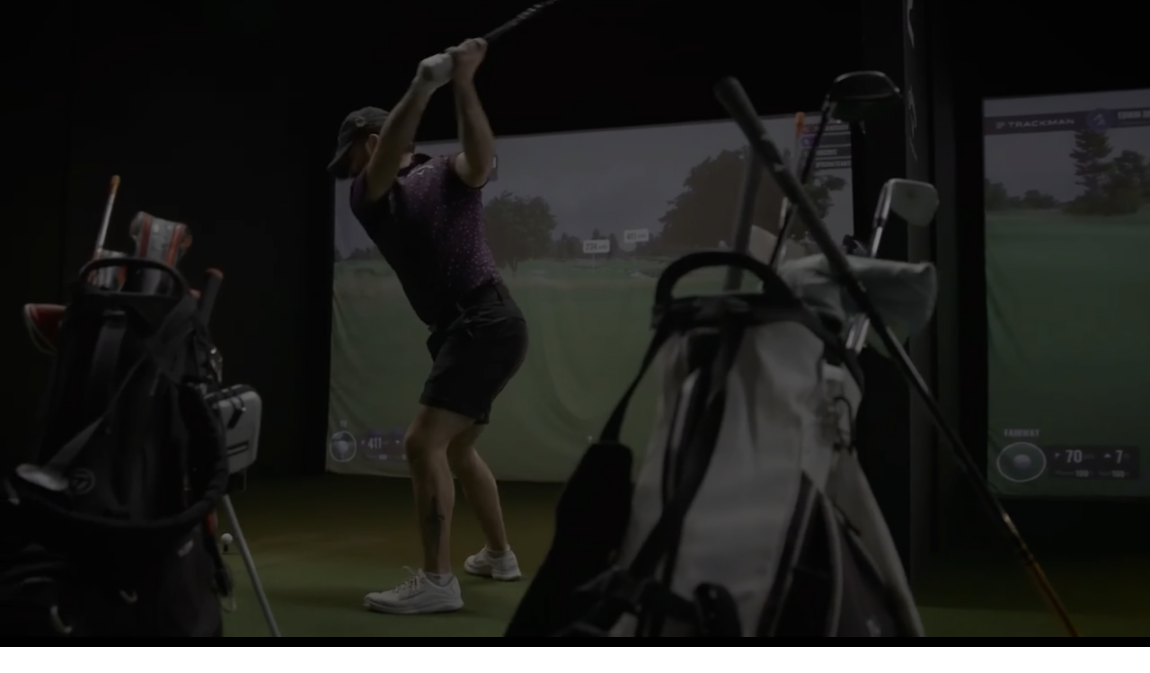

--- FILE ---
content_type: text/html
request_url: https://nakhjavanigolf.com/
body_size: 25715
content:
<!doctype html>
<!-- Made in Framer · framer.com ✨ -->
<!-- Published Jan 20, 2026 at 7:56 PM UTC -->
<html lang="en" data-redirect-timezone="1">
<head>
	<meta charset="utf-8">
	
	
	<script>try{if(localStorage.get("__framer_force_showing_editorbar_since")){const n=document.createElement("link");n.rel = "modulepreload";n.href="https://framer.com/edit/init.mjs";document.head.appendChild(n)}}catch(e){}</script>
	<!-- Start of headStart -->
    
    <!-- End of headStart -->
	<meta name="viewport" content="width=device-width">
	<meta name="generator" content="Framer 08999ac">
	<title>Nakhjavani Golf Performance Studio</title>
    <meta name="description" content="A modern, performance-focused golf studio led by PGA Tour coach Shauheen Nakhjavani. Elevate your game with elite golf lessons, workshops, Trackman-powered practice &amp; play — all designed to maximize your potential on and off the course.">
    <meta name="framer-search-index" content="https://framerusercontent.com/sites/22Jqn0yXSeq4DfNInkLXan/searchIndex-qk9TFlSJ1KUx.json">
    <meta name="framer-search-index-fallback" content="https://framerusercontent.com/sites/22Jqn0yXSeq4DfNInkLXan/searchIndex-YXluD2dlDcCL.json">
    <link href="https://framerusercontent.com/images/T3F7hu8j6bnCuDtbGVkAn45N3c.png" rel="icon" media="(prefers-color-scheme: light)">
    <link href="https://framerusercontent.com/images/XSm9lqhMr4oeH35rBshEmhVsYJM.png" rel="icon" media="(prefers-color-scheme: dark)">
    <link rel="apple-touch-icon" href="https://framerusercontent.com/images/6nC8Z4VKnMh3B2taq27ueCrAvA.png">
    <!-- Open Graph / Facebook -->
    <meta property="og:type" content="website">
    <meta property="og:title" content="Nakhjavani Golf Performance Studio">
    <meta property="og:description" content="A modern, performance-focused golf studio led by PGA Tour coach Shauheen Nakhjavani. Elevate your game with elite golf lessons, workshops, Trackman-powered practice &amp; play — all designed to maximize your potential on and off the course.">
    <meta property="og:image" content="https://framerusercontent.com/images/6SyN9OuKwyc5GWuDZGmOp7Tevk.jpg">
    <!-- Twitter -->
    <meta name="twitter:card" content="summary_large_image">
    <meta name="twitter:title" content="Nakhjavani Golf Performance Studio">
    <meta name="twitter:description" content="A modern, performance-focused golf studio led by PGA Tour coach Shauheen Nakhjavani. Elevate your game with elite golf lessons, workshops, Trackman-powered practice &amp; play — all designed to maximize your potential on and off the course.">
    <meta name="twitter:image" content="https://framerusercontent.com/images/6SyN9OuKwyc5GWuDZGmOp7Tevk.jpg">
	
	<style data-framer-font-css>/* cyrillic-ext */
@font-face {
  font-family: 'Fragment Mono';
  font-style: normal;
  font-weight: 400;
  src: url(https://fonts.gstatic.com/s/fragmentmono/v6/4iCr6K5wfMRRjxp0DA6-2CLnB45HhrUI.woff2) format('woff2');
  unicode-range: U+0460-052F, U+1C80-1C8A, U+20B4, U+2DE0-2DFF, U+A640-A69F, U+FE2E-FE2F;
}
/* latin-ext */
@font-face {
  font-family: 'Fragment Mono';
  font-style: normal;
  font-weight: 400;
  src: url(https://fonts.gstatic.com/s/fragmentmono/v6/4iCr6K5wfMRRjxp0DA6-2CLnB41HhrUI.woff2) format('woff2');
  unicode-range: U+0100-02BA, U+02BD-02C5, U+02C7-02CC, U+02CE-02D7, U+02DD-02FF, U+0304, U+0308, U+0329, U+1D00-1DBF, U+1E00-1E9F, U+1EF2-1EFF, U+2020, U+20A0-20AB, U+20AD-20C0, U+2113, U+2C60-2C7F, U+A720-A7FF;
}
/* latin */
@font-face {
  font-family: 'Fragment Mono';
  font-style: normal;
  font-weight: 400;
  src: url(https://fonts.gstatic.com/s/fragmentmono/v6/4iCr6K5wfMRRjxp0DA6-2CLnB4NHhg.woff2) format('woff2');
  unicode-range: U+0000-00FF, U+0131, U+0152-0153, U+02BB-02BC, U+02C6, U+02DA, U+02DC, U+0304, U+0308, U+0329, U+2000-206F, U+20AC, U+2122, U+2191, U+2193, U+2212, U+2215, U+FEFF, U+FFFD;
}

@font-face { font-family: "Obviously Regular"; src: url("https://framerusercontent.com/assets/VRvWYKhmQ8CCycgtmlaGi6twgc.woff2") }
@font-face { font-family: "Obviously Wide Semibold"; src: url("https://framerusercontent.com/assets/wzbHmnYabRNGQWdNW2cTAIR9t7g.woff2") }
@font-face { font-family: "Obviously Medium"; src: url("https://framerusercontent.com/assets/qJONpIrcnZoP0X0wqTF81oOC4zE.woff2") }
@font-face { font-family: "Obviously Wide Medium"; src: url("https://framerusercontent.com/assets/Pk3U1KdyoUZFxi6k3ltMV6JU.woff2") }
@font-face { font-family: "Obviously Narrow"; src: url("https://framerusercontent.com/assets/tL9HveleA1pRMsiaszjRJz935M8.woff2") }
@font-face { font-family: "Inter"; src: url("https://framerusercontent.com/assets/5vvr9Vy74if2I6bQbJvbw7SY1pQ.woff2"); font-display: swap; font-style: normal; font-weight: 400; unicode-range: U+0460-052F, U+1C80-1C88, U+20B4, U+2DE0-2DFF, U+A640-A69F, U+FE2E-FE2F }
@font-face { font-family: "Inter"; src: url("https://framerusercontent.com/assets/EOr0mi4hNtlgWNn9if640EZzXCo.woff2"); font-display: swap; font-style: normal; font-weight: 400; unicode-range: U+0301, U+0400-045F, U+0490-0491, U+04B0-04B1, U+2116 }
@font-face { font-family: "Inter"; src: url("https://framerusercontent.com/assets/Y9k9QrlZAqio88Klkmbd8VoMQc.woff2"); font-display: swap; font-style: normal; font-weight: 400; unicode-range: U+1F00-1FFF }
@font-face { font-family: "Inter"; src: url("https://framerusercontent.com/assets/OYrD2tBIBPvoJXiIHnLoOXnY9M.woff2"); font-display: swap; font-style: normal; font-weight: 400; unicode-range: U+0370-03FF }
@font-face { font-family: "Inter"; src: url("https://framerusercontent.com/assets/JeYwfuaPfZHQhEG8U5gtPDZ7WQ.woff2"); font-display: swap; font-style: normal; font-weight: 400; unicode-range: U+0100-024F, U+0259, U+1E00-1EFF, U+2020, U+20A0-20AB, U+20AD-20CF, U+2113, U+2C60-2C7F, U+A720-A7FF }
@font-face { font-family: "Inter"; src: url("https://framerusercontent.com/assets/GrgcKwrN6d3Uz8EwcLHZxwEfC4.woff2"); font-display: swap; font-style: normal; font-weight: 400; unicode-range: U+0000-00FF, U+0131, U+0152-0153, U+02BB-02BC, U+02C6, U+02DA, U+02DC, U+2000-206F, U+2070, U+2074-207E, U+2080-208E, U+20AC, U+2122, U+2191, U+2193, U+2212, U+2215, U+FEFF, U+FFFD }
@font-face { font-family: "Inter"; src: url("https://framerusercontent.com/assets/b6Y37FthZeALduNqHicBT6FutY.woff2"); font-display: swap; font-style: normal; font-weight: 400; unicode-range: U+0102-0103, U+0110-0111, U+0128-0129, U+0168-0169, U+01A0-01A1, U+01AF-01B0, U+1EA0-1EF9, U+20AB }
@font-face { font-family: "Inter"; src: url("https://framerusercontent.com/assets/DpPBYI0sL4fYLgAkX8KXOPVt7c.woff2"); font-display: swap; font-style: normal; font-weight: 700; unicode-range: U+0460-052F, U+1C80-1C88, U+20B4, U+2DE0-2DFF, U+A640-A69F, U+FE2E-FE2F }
@font-face { font-family: "Inter"; src: url("https://framerusercontent.com/assets/4RAEQdEOrcnDkhHiiCbJOw92Lk.woff2"); font-display: swap; font-style: normal; font-weight: 700; unicode-range: U+0301, U+0400-045F, U+0490-0491, U+04B0-04B1, U+2116 }
@font-face { font-family: "Inter"; src: url("https://framerusercontent.com/assets/1K3W8DizY3v4emK8Mb08YHxTbs.woff2"); font-display: swap; font-style: normal; font-weight: 700; unicode-range: U+1F00-1FFF }
@font-face { font-family: "Inter"; src: url("https://framerusercontent.com/assets/tUSCtfYVM1I1IchuyCwz9gDdQ.woff2"); font-display: swap; font-style: normal; font-weight: 700; unicode-range: U+0370-03FF }
@font-face { font-family: "Inter"; src: url("https://framerusercontent.com/assets/VgYFWiwsAC5OYxAycRXXvhze58.woff2"); font-display: swap; font-style: normal; font-weight: 700; unicode-range: U+0100-024F, U+0259, U+1E00-1EFF, U+2020, U+20A0-20AB, U+20AD-20CF, U+2113, U+2C60-2C7F, U+A720-A7FF }
@font-face { font-family: "Inter"; src: url("https://framerusercontent.com/assets/syRNPWzAMIrcJ3wIlPIP43KjQs.woff2"); font-display: swap; font-style: normal; font-weight: 700; unicode-range: U+0000-00FF, U+0131, U+0152-0153, U+02BB-02BC, U+02C6, U+02DA, U+02DC, U+2000-206F, U+2070, U+2074-207E, U+2080-208E, U+20AC, U+2122, U+2191, U+2193, U+2212, U+2215, U+FEFF, U+FFFD }
@font-face { font-family: "Inter"; src: url("https://framerusercontent.com/assets/GIryZETIX4IFypco5pYZONKhJIo.woff2"); font-display: swap; font-style: normal; font-weight: 700; unicode-range: U+0102-0103, U+0110-0111, U+0128-0129, U+0168-0169, U+01A0-01A1, U+01AF-01B0, U+1EA0-1EF9, U+20AB }
@font-face { font-family: "Inter"; src: url("https://framerusercontent.com/assets/DXD0Q7LSl7HEvDzucnyLnGBHM.woff2"); font-display: swap; font-style: normal; font-weight: 700; unicode-range: U+0000-00FF, U+0131, U+0152-0153, U+02BB-02BC, U+02C6, U+02DA, U+02DC, U+2000-206F, U+2074, U+20AC, U+2122, U+2191, U+2193, U+2212, U+2215, U+FEFF, U+FFFD }
@font-face { font-family: "Inter"; src: url("https://framerusercontent.com/assets/H89BbHkbHDzlxZzxi8uPzTsp90.woff2"); font-display: swap; font-style: italic; font-weight: 700; unicode-range: U+0460-052F, U+1C80-1C88, U+20B4, U+2DE0-2DFF, U+A640-A69F, U+FE2E-FE2F }
@font-face { font-family: "Inter"; src: url("https://framerusercontent.com/assets/u6gJwDuwB143kpNK1T1MDKDWkMc.woff2"); font-display: swap; font-style: italic; font-weight: 700; unicode-range: U+0301, U+0400-045F, U+0490-0491, U+04B0-04B1, U+2116 }
@font-face { font-family: "Inter"; src: url("https://framerusercontent.com/assets/43sJ6MfOPh1LCJt46OvyDuSbA6o.woff2"); font-display: swap; font-style: italic; font-weight: 700; unicode-range: U+1F00-1FFF }
@font-face { font-family: "Inter"; src: url("https://framerusercontent.com/assets/wccHG0r4gBDAIRhfHiOlq6oEkqw.woff2"); font-display: swap; font-style: italic; font-weight: 700; unicode-range: U+0370-03FF }
@font-face { font-family: "Inter"; src: url("https://framerusercontent.com/assets/WZ367JPwf9bRW6LdTHN8rXgSjw.woff2"); font-display: swap; font-style: italic; font-weight: 700; unicode-range: U+0100-024F, U+0259, U+1E00-1EFF, U+2020, U+20A0-20AB, U+20AD-20CF, U+2113, U+2C60-2C7F, U+A720-A7FF }
@font-face { font-family: "Inter"; src: url("https://framerusercontent.com/assets/QxmhnWTzLtyjIiZcfaLIJ8EFBXU.woff2"); font-display: swap; font-style: italic; font-weight: 700; unicode-range: U+0000-00FF, U+0131, U+0152-0153, U+02BB-02BC, U+02C6, U+02DA, U+02DC, U+2000-206F, U+2074, U+20AC, U+2122, U+2191, U+2193, U+2212, U+2215, U+FEFF, U+FFFD }
@font-face { font-family: "Inter"; src: url("https://framerusercontent.com/assets/2A4Xx7CngadFGlVV4xrO06OBHY.woff2"); font-display: swap; font-style: italic; font-weight: 700; unicode-range: U+0102-0103, U+0110-0111, U+0128-0129, U+0168-0169, U+01A0-01A1, U+01AF-01B0, U+1EA0-1EF9, U+20AB }
@font-face { font-family: "Inter"; src: url("https://framerusercontent.com/assets/CfMzU8w2e7tHgF4T4rATMPuWosA.woff2"); font-display: swap; font-style: italic; font-weight: 400; unicode-range: U+0460-052F, U+1C80-1C88, U+20B4, U+2DE0-2DFF, U+A640-A69F, U+FE2E-FE2F }
@font-face { font-family: "Inter"; src: url("https://framerusercontent.com/assets/867QObYax8ANsfX4TGEVU9YiCM.woff2"); font-display: swap; font-style: italic; font-weight: 400; unicode-range: U+0301, U+0400-045F, U+0490-0491, U+04B0-04B1, U+2116 }
@font-face { font-family: "Inter"; src: url("https://framerusercontent.com/assets/Oyn2ZbENFdnW7mt2Lzjk1h9Zb9k.woff2"); font-display: swap; font-style: italic; font-weight: 400; unicode-range: U+1F00-1FFF }
@font-face { font-family: "Inter"; src: url("https://framerusercontent.com/assets/cdAe8hgZ1cMyLu9g005pAW3xMo.woff2"); font-display: swap; font-style: italic; font-weight: 400; unicode-range: U+0370-03FF }
@font-face { font-family: "Inter"; src: url("https://framerusercontent.com/assets/DOfvtmE1UplCq161m6Hj8CSQYg.woff2"); font-display: swap; font-style: italic; font-weight: 400; unicode-range: U+0100-024F, U+0259, U+1E00-1EFF, U+2020, U+20A0-20AB, U+20AD-20CF, U+2113, U+2C60-2C7F, U+A720-A7FF }
@font-face { font-family: "Inter"; src: url("https://framerusercontent.com/assets/vFzuJY0c65av44uhEKB6vyjFMg.woff2"); font-display: swap; font-style: italic; font-weight: 400; unicode-range: U+0000-00FF, U+0131, U+0152-0153, U+02BB-02BC, U+02C6, U+02DA, U+02DC, U+2000-206F, U+2074, U+20AC, U+2122, U+2191, U+2193, U+2212, U+2215, U+FEFF, U+FFFD }
@font-face { font-family: "Inter"; src: url("https://framerusercontent.com/assets/tKtBcDnBMevsEEJKdNGhhkLzYo.woff2"); font-display: swap; font-style: italic; font-weight: 400; unicode-range: U+0102-0103, U+0110-0111, U+0128-0129, U+0168-0169, U+01A0-01A1, U+01AF-01B0, U+1EA0-1EF9, U+20AB }
@font-face { font-family: "Inter"; src: url("https://framerusercontent.com/assets/vQyevYAyHtARFwPqUzQGpnDs.woff2"); font-display: swap; font-style: normal; font-weight: 400; unicode-range: U+0000-00FF, U+0131, U+0152-0153, U+02BB-02BC, U+02C6, U+02DA, U+02DC, U+2000-206F, U+2074, U+20AC, U+2122, U+2191, U+2193, U+2212, U+2215, U+FEFF, U+FFFD }
@font-face { font-family: "Inter"; src: url("https://framerusercontent.com/assets/mkY5Sgyq51ik0AMrSBwhm9DJg.woff2"); font-style: normal; font-weight: 900; unicode-range: U+0460-052F, U+1C80-1C88, U+20B4, U+2DE0-2DFF, U+A640-A69F, U+FE2E-FE2F }
@font-face { font-family: "Inter"; src: url("https://framerusercontent.com/assets/X5hj6qzcHUYv7h1390c8Rhm6550.woff2"); font-style: normal; font-weight: 900; unicode-range: U+0301, U+0400-045F, U+0490-0491, U+04B0-04B1, U+2116 }
@font-face { font-family: "Inter"; src: url("https://framerusercontent.com/assets/gQhNpS3tN86g8RcVKYUUaKt2oMQ.woff2"); font-style: normal; font-weight: 900; unicode-range: U+1F00-1FFF }
@font-face { font-family: "Inter"; src: url("https://framerusercontent.com/assets/cugnVhSraaRyANCaUtI5FV17wk.woff2"); font-style: normal; font-weight: 900; unicode-range: U+0370-03FF }
@font-face { font-family: "Inter"; src: url("https://framerusercontent.com/assets/5HcVoGak8k5agFJSaKa4floXVu0.woff2"); font-style: normal; font-weight: 900; unicode-range: U+0100-024F, U+0259, U+1E00-1EFF, U+2020, U+20A0-20AB, U+20AD-20CF, U+2113, U+2C60-2C7F, U+A720-A7FF }
@font-face { font-family: "Inter"; src: url("https://framerusercontent.com/assets/jn4BtSPLlS0NDp1KiFAtFKiiY0o.woff2"); font-style: normal; font-weight: 900; unicode-range: U+0000-00FF, U+0131, U+0152-0153, U+02BB-02BC, U+02C6, U+02DA, U+02DC, U+2000-206F, U+2074, U+20AC, U+2122, U+2191, U+2193, U+2212, U+2215, U+FEFF, U+FFFD }
@font-face { font-family: "Inter"; src: url("https://framerusercontent.com/assets/P2Bw01CtL0b9wqygO0sSVogWbo.woff2"); font-style: normal; font-weight: 900; unicode-range: U+0102-0103, U+0110-0111, U+0128-0129, U+0168-0169, U+01A0-01A1, U+01AF-01B0, U+1EA0-1EF9, U+20AB }
@font-face { font-family: "Inter"; src: url("https://framerusercontent.com/assets/05KsVHGDmqXSBXM4yRZ65P8i0s.woff2"); font-style: italic; font-weight: 900; unicode-range: U+0460-052F, U+1C80-1C88, U+20B4, U+2DE0-2DFF, U+A640-A69F, U+FE2E-FE2F }
@font-face { font-family: "Inter"; src: url("https://framerusercontent.com/assets/ky8ovPukK4dJ1Pxq74qGhOqCYI.woff2"); font-style: italic; font-weight: 900; unicode-range: U+0301, U+0400-045F, U+0490-0491, U+04B0-04B1, U+2116 }
@font-face { font-family: "Inter"; src: url("https://framerusercontent.com/assets/vvNSqIj42qeQ2bvCRBIWKHscrc.woff2"); font-style: italic; font-weight: 900; unicode-range: U+1F00-1FFF }
@font-face { font-family: "Inter"; src: url("https://framerusercontent.com/assets/3ZmXbBKToJifDV9gwcifVd1tEY.woff2"); font-style: italic; font-weight: 900; unicode-range: U+0370-03FF }
@font-face { font-family: "Inter"; src: url("https://framerusercontent.com/assets/FNfhX3dt4ChuLJq2PwdlxHO7PU.woff2"); font-style: italic; font-weight: 900; unicode-range: U+0100-024F, U+0259, U+1E00-1EFF, U+2020, U+20A0-20AB, U+20AD-20CF, U+2113, U+2C60-2C7F, U+A720-A7FF }
@font-face { font-family: "Inter"; src: url("https://framerusercontent.com/assets/g0c8vEViiXNlKAgI4Ymmk3Ig.woff2"); font-style: italic; font-weight: 900; unicode-range: U+0000-00FF, U+0131, U+0152-0153, U+02BB-02BC, U+02C6, U+02DA, U+02DC, U+2000-206F, U+2074, U+20AC, U+2122, U+2191, U+2193, U+2212, U+2215, U+FEFF, U+FFFD }
@font-face { font-family: "Inter"; src: url("https://framerusercontent.com/assets/efTfQcBJ53kM2pB1hezSZ3RDUFs.woff2"); font-style: italic; font-weight: 900; unicode-range: U+0102-0103, U+0110-0111, U+0128-0129, U+0168-0169, U+01A0-01A1, U+01AF-01B0, U+1EA0-1EF9, U+20AB }
@font-face { font-family: "Inter"; src: url("https://framerusercontent.com/assets/5A3Ce6C9YYmCjpQx9M4inSaKU.woff2"); font-display: swap; font-style: normal; font-weight: 500; unicode-range: U+0460-052F, U+1C80-1C88, U+20B4, U+2DE0-2DFF, U+A640-A69F, U+FE2E-FE2F }
@font-face { font-family: "Inter"; src: url("https://framerusercontent.com/assets/Qx95Xyt0Ka3SGhinnbXIGpEIyP4.woff2"); font-display: swap; font-style: normal; font-weight: 500; unicode-range: U+0301, U+0400-045F, U+0490-0491, U+04B0-04B1, U+2116 }
@font-face { font-family: "Inter"; src: url("https://framerusercontent.com/assets/6mJuEAguuIuMog10gGvH5d3cl8.woff2"); font-display: swap; font-style: normal; font-weight: 500; unicode-range: U+1F00-1FFF }
@font-face { font-family: "Inter"; src: url("https://framerusercontent.com/assets/xYYWaj7wCU5zSQH0eXvSaS19wo.woff2"); font-display: swap; font-style: normal; font-weight: 500; unicode-range: U+0370-03FF }
@font-face { font-family: "Inter"; src: url("https://framerusercontent.com/assets/otTaNuNpVK4RbdlT7zDDdKvQBA.woff2"); font-display: swap; font-style: normal; font-weight: 500; unicode-range: U+0100-024F, U+0259, U+1E00-1EFF, U+2020, U+20A0-20AB, U+20AD-20CF, U+2113, U+2C60-2C7F, U+A720-A7FF }
@font-face { font-family: "Inter"; src: url("https://framerusercontent.com/assets/UjlFhCnUjxhNfep4oYBPqnEssyo.woff2"); font-display: swap; font-style: normal; font-weight: 500; unicode-range: U+0000-00FF, U+0131, U+0152-0153, U+02BB-02BC, U+02C6, U+02DA, U+02DC, U+2000-206F, U+2070, U+2074-207E, U+2080-208E, U+20AC, U+2122, U+2191, U+2193, U+2212, U+2215, U+FEFF, U+FFFD }
@font-face { font-family: "Inter"; src: url("https://framerusercontent.com/assets/DolVirEGb34pEXEp8t8FQBSK4.woff2"); font-display: swap; font-style: normal; font-weight: 500; unicode-range: U+0102-0103, U+0110-0111, U+0128-0129, U+0168-0169, U+01A0-01A1, U+01AF-01B0, U+1EA0-1EF9, U+20AB }
@font-face { font-family: "Inter"; src: url("https://app.framerstatic.com/Inter-SemiBold.cyrillic-ext-C7KWUKA7.woff2"); font-display: swap; font-style: normal; font-weight: 600; unicode-range: U+0460-052F, U+1C80-1C88, U+20B4, U+2DE0-2DFF, U+A640-A69F, U+FE2E-FE2F }
@font-face { font-family: "Inter"; src: url("https://app.framerstatic.com/Inter-SemiBold.cyrillic-JWV7SOZ6.woff2"); font-display: swap; font-style: normal; font-weight: 600; unicode-range: U+0301, U+0400-045F, U+0490-0491, U+04B0-04B1, U+2116 }
@font-face { font-family: "Inter"; src: url("https://app.framerstatic.com/Inter-SemiBold.greek-ext-FBKSFTSU.woff2"); font-display: swap; font-style: normal; font-weight: 600; unicode-range: U+1F00-1FFF }
@font-face { font-family: "Inter"; src: url("https://app.framerstatic.com/Inter-SemiBold.greek-EQ3PSENU.woff2"); font-display: swap; font-style: normal; font-weight: 600; unicode-range: U+0370-03FF }
@font-face { font-family: "Inter"; src: url("https://app.framerstatic.com/Inter-SemiBold.latin-ext-ULRSO3ZR.woff2"); font-display: swap; font-style: normal; font-weight: 600; unicode-range: U+0100-024F, U+0259, U+1E00-1EFF, U+2020, U+20A0-20AB, U+20AD-20CF, U+2113, U+2C60-2C7F, U+A720-A7FF }
@font-face { font-family: "Inter"; src: url("https://app.framerstatic.com/Inter-SemiBold.latin-RDYY2AG2.woff2"); font-display: swap; font-style: normal; font-weight: 600; unicode-range: U+0000-00FF, U+0131, U+0152-0153, U+02BB-02BC, U+02C6, U+02DA, U+02DC, U+2000-206F, U+2074, U+20AC, U+2122, U+2191, U+2193, U+2212, U+2215, U+FEFF, U+FFFD }
@font-face { font-family: "Inter"; src: url("https://app.framerstatic.com/Inter-SemiBold.vietnamese-ESQNSEQ3.woff2"); font-display: swap; font-style: normal; font-weight: 600; unicode-range: U+0102-0103, U+0110-0111, U+0128-0129, U+0168-0169, U+01A0-01A1, U+01AF-01B0, U+1EA0-1EF9, U+20AB }
@font-face { font-family: "Inter"; src: url("https://framerusercontent.com/assets/ia3uin3hQWqDrVloC1zEtYHWw.woff2"); font-display: swap; font-style: italic; font-weight: 700; unicode-range: U+0000-00FF, U+0131, U+0152-0153, U+02BB-02BC, U+02C6, U+02DA, U+02DC, U+2000-206F, U+2070, U+2074-207E, U+2080-208E, U+20AC, U+2122, U+2191, U+2193, U+2212, U+2215, U+FEFF, U+FFFD }
@font-face { font-family: "Inter"; src: url("https://framerusercontent.com/assets/vxBnBhH8768IFAXAb4Qf6wQHKs.woff2"); font-display: swap; font-style: italic; font-weight: 600; unicode-range: U+0460-052F, U+1C80-1C88, U+20B4, U+2DE0-2DFF, U+A640-A69F, U+FE2E-FE2F }
@font-face { font-family: "Inter"; src: url("https://framerusercontent.com/assets/zSsEuoJdh8mcFVk976C05ZfQr8.woff2"); font-display: swap; font-style: italic; font-weight: 600; unicode-range: U+0301, U+0400-045F, U+0490-0491, U+04B0-04B1, U+2116 }
@font-face { font-family: "Inter"; src: url("https://framerusercontent.com/assets/b8ezwLrN7h2AUoPEENcsTMVJ0.woff2"); font-display: swap; font-style: italic; font-weight: 600; unicode-range: U+1F00-1FFF }
@font-face { font-family: "Inter"; src: url("https://framerusercontent.com/assets/mvNEIBLyHbscgHtwfsByjXUz3XY.woff2"); font-display: swap; font-style: italic; font-weight: 600; unicode-range: U+0370-03FF }
@font-face { font-family: "Inter"; src: url("https://framerusercontent.com/assets/6FI2EneKzM3qBy5foOZXey7coCA.woff2"); font-display: swap; font-style: italic; font-weight: 600; unicode-range: U+0100-024F, U+0259, U+1E00-1EFF, U+2020, U+20A0-20AB, U+20AD-20CF, U+2113, U+2C60-2C7F, U+A720-A7FF }
@font-face { font-family: "Inter"; src: url("https://framerusercontent.com/assets/fuyXZpVvOjq8NesCOfgirHCWyg.woff2"); font-display: swap; font-style: italic; font-weight: 600; unicode-range: U+0000-00FF, U+0131, U+0152-0153, U+02BB-02BC, U+02C6, U+02DA, U+02DC, U+2000-206F, U+2070, U+2074-207E, U+2080-208E, U+20AC, U+2122, U+2191, U+2193, U+2212, U+2215, U+FEFF, U+FFFD }
@font-face { font-family: "Inter"; src: url("https://framerusercontent.com/assets/NHHeAKJVP0ZWHk5YZnQQChIsBM.woff2"); font-display: swap; font-style: italic; font-weight: 600; unicode-range: U+0102-0103, U+0110-0111, U+0128-0129, U+0168-0169, U+01A0-01A1, U+01AF-01B0, U+1EA0-1EF9, U+20AB }
@font-face { font-family: "Satoshi"; src: url("https://framerusercontent.com/third-party-assets/fontshare/wf/P2LQKHE6KA6ZP4AAGN72KDWMHH6ZH3TA/ZC32TK2P7FPS5GFTL46EU6KQJA24ZYDB/7AHDUZ4A7LFLVFUIFSARGIWCRQJHISQP.woff2"); font-display: swap; font-style: normal; font-weight: 500 }
@font-face { font-family: "Satoshi"; src: url("https://framerusercontent.com/third-party-assets/fontshare/wf/LAFFD4SDUCDVQEXFPDC7C53EQ4ZELWQI/PXCT3G6LO6ICM5I3NTYENYPWJAECAWDD/GHM6WVH6MILNYOOCXHXB5GTSGNTMGXZR.woff2"); font-display: swap; font-style: normal; font-weight: 700 }
@font-face { font-family: "Satoshi"; src: url("https://framerusercontent.com/third-party-assets/fontshare/wf/CDEBEFT2R7XKNGXSBBLZGMY4MMHZG75P/HEVKDGQCYDZ7Z6CDVR2ZQGBCTUD6ZARH/BKWEE3VKGTFABE37K2DTH625VUSN2N35.woff2"); font-display: swap; font-style: italic; font-weight: 700 }
@font-face { font-family: "Satoshi"; src: url("https://framerusercontent.com/third-party-assets/fontshare/wf/NID3I7RITWZSKXRCJGOCMP5NOADJK6IG/2HLHGD7OBTWCOHW64YXOE5KFXHU4KJHM/ZHME2QIRFR7UPJ47NLY27RCAFY44CKZJ.woff2"); font-display: swap; font-style: italic; font-weight: 500 }
@font-face { font-family: "Inter Placeholder"; src: local("Arial"); ascent-override: 89.79%; descent-override: 22.36%; line-gap-override: 0.00%; size-adjust: 107.89% }
@font-face { font-family: "Satoshi Placeholder"; src: local("Arial"); ascent-override: 102.23%; descent-override: 24.29%; line-gap-override: 10.12%; size-adjust: 98.80% }</style>
	<link href="https://fonts.gstatic.com" rel="preconnect" crossorigin>
	<meta name="robots" content="max-image-preview:large"><link rel="canonical" href="https://nakhjavanigolf.com/"><meta property="og:url" content="https://nakhjavanigolf.com/"><script>(()=>{function p(){function s(e){let t=new URL(e);return`${t.origin}${t.pathname}`.replace(/\/$/,"")}function c(e){return e.split("-")[0]}function g(){let e=window.location.hostname,t=new Map;return document.querySelectorAll('link[rel="alternate"]').forEach(n=>{let r=n.getAttribute("hreflang"),o=n.getAttribute("href");!r||!o||new URL(o).hostname!==e||t.set(r,o)}),t}function d(e,t){return t.has("x-default")?t.get(e)===t.get("x-default"):!1}function h(){let e=navigator.languages;try{let t=localStorage.preferredLocale;return t?[t,...e]:e}catch{return e}}function i(e){s(window.location.href)!==s(e)&&window.location.replace(e+window.location.search+window.location.hash)}if(navigator.webdriver||/bot|-google|google-|yandex|ia_archiver|crawl|spider/i.test(navigator.userAgent))return;let l=document.documentElement,u=l.getAttribute("lang");if(!u)return;let a=g();if(!d(u,a))return;let f=h();if(l.hasAttribute("data-redirect-timezone")){let e=Intl.DateTimeFormat().resolvedOptions().timeZone,t=f[0]?.startsWith("en"),n=e==="Europe/London";if(t&&!n||!t&&n)return;let r=a.get("en-GB");if(t&&n&&r){i(r);return}}for(let e of f){let t=a.get(e);if(t){i(t);return}let n=c(e);for(let[r,o]of a)if(c(r)===n){i(o);return}}}return p})()()</script><style data-framer-breakpoint-css>@media(min-width: 1280px){.hidden-72rtr7{display:none!important}}@media(min-width: 992px) and (max-width: 1279.98px){.hidden-1bc6nz5{display:none!important}}@media(max-width: 991.98px){.hidden-1kxwqfy{display:none!important}}</style><style data-framer-css-ssr-minified data-framer-components="framer-lib-cursors-host framer-Enqeo PropertyOverrides framer-SLG1V framer-LKgnP framer-lib-combinedCSSRules framer-tXJ6e framer-33SG5 framer-OgTlT framer-ii3om">html,body,#main{box-sizing:border-box;margin:0;padding:0}:root{-webkit-font-smoothing:antialiased;-moz-osx-font-smoothing:grayscale}*{box-sizing:border-box;-webkit-font-smoothing:inherit}h1,h2,h3,h4,h5,h6,p,figure{margin:0}body,input,textarea,select,button{font-family:sans-serif;font-size:12px}body{--token-6f3a3c0a-3b2e-48f7-8d53-8f9cf22a7c23:#000;--token-1ee696c2-46d9-4bd9-8025-885eec13e0a4:#fff;--token-15f1994a-c754-410a-86f6-faaf63286a7b:#818181;--token-d47efe8a-caeb-40fb-9546-34ba8f2b985a:#fefbf8;--token-4794fe1c-26ff-4b06-b766-d1959a27a3b7:#ffffff80;--token-a8cd84cb-9c61-4990-812d-41ff8ee38422:#afafaf80;--token-72444610-1a36-4806-b6ff-beb34fe89c56:#fff;--framer-will-change-override:none}@supports (background:-webkit-named-image(i)) and (not (grid-template-rows:subgrid)){body{--framer-will-change-override:transform}}@supports (background:-webkit-named-image(i)) and (not (position-area:top right)){body{--framer-will-change-filter-override:filter}}[data-framer-component-type=Text] div div span,[data-framer-component-type=Text] a div span,[data-framer-component-type=Text] span span span,[data-framer-component-type=Text] p span span,[data-framer-component-type=Text] h1 span span,[data-framer-component-type=Text] h2 span span,[data-framer-component-type=Text] h3 span span,[data-framer-component-type=Text] h4 span span,[data-framer-component-type=Text] h5 span span,[data-framer-component-type=Text] h6 span span,[data-framer-component-type=Text] a{font-family:var(--font-family);font-style:var(--font-style);font-weight:min(calc(var(--framer-font-weight-increase,0) + var(--font-weight,400)),900);color:var(--text-color);letter-spacing:var(--letter-spacing);font-size:var(--font-size);text-transform:var(--text-transform);--text-decoration:var(--framer-text-decoration-style,solid)var(--framer-text-decoration,none)var(--framer-text-decoration-color,currentcolor)var(--framer-text-decoration-thickness,auto);--text-decoration-skip-ink:var(--framer-text-decoration-skip-ink);--text-underline-offset:var(--framer-text-decoration-offset);line-height:var(--line-height);--font-family:var(--framer-font-family);--font-style:var(--framer-font-style);--font-weight:var(--framer-font-weight);--text-color:var(--framer-text-color);--letter-spacing:var(--framer-letter-spacing);--font-size:var(--framer-font-size);--text-transform:var(--framer-text-transform);--line-height:var(--framer-line-height)}@supports not (color:color(display-p3 1 1 1)){p.framer-text,div.framer-text,h1.framer-text,h2.framer-text,h3.framer-text,h4.framer-text,h5.framer-text,h6.framer-text,li.framer-text,ol.framer-text,ul.framer-text,span.framer-text:not([data-text-fill]){color:var(--framer-blockquote-text-color-rgb,var(--framer-blockquote-text-color,var(--framer-text-color-rgb,var(--framer-text-color,#000))));-webkit-text-stroke-color:var(--framer-text-stroke-color-rgb,var(--framer-text-stroke-color,initial))}mark.framer-text{background-color:var(--framer-blockquote-text-background-color-rgb,var(--framer-blockquote-text-background-color,var(--framer-text-background-color-rgb,var(--framer-text-background-color,initial))))}}@supports not (color:color(display-p3 1 1 1)){code.framer-text,code.framer-text span.framer-text:not([data-text-fill]){color:var(--framer-blockquote-text-color-rgb,var(--framer-blockquote-text-color,var(--framer-code-text-color-rgb,var(--framer-code-text-color,var(--framer-text-color-rgb,var(--framer-text-color,#000))))))}}@supports not (color:color(display-p3 1 1 1)){a.framer-text,span.framer-text[data-nested-link]{color:var(--framer-blockquote-text-color-rgb,var(--framer-blockquote-text-color,var(--framer-link-text-color-rgb,var(--framer-link-text-color,var(--framer-text-color-rgb,var(--framer-text-color,#000))))));background-color:var(--framer-link-text-background-color-rgb,var(--framer-link-text-background-color,initial));-webkit-text-decoration-color:var(--framer-link-text-decoration-color-rgb,var(--framer-link-text-decoration-color,var(--framer-text-decoration-color-rgb,var(--framer-text-decoration-color,currentcolor))));text-decoration-color:var(--framer-link-text-decoration-color-rgb,var(--framer-link-text-decoration-color,var(--framer-text-decoration-color-rgb,var(--framer-text-decoration-color,currentcolor))))}}@supports not (color:color(display-p3 1 1 1)){code.framer-text a.framer-text,code.framer-text a.framer-text span.framer-text:not([data-text-fill]),code.framer-text span.framer-text[data-nested-link],code.framer-text span.framer-text[data-nested-link] span.framer-text:not([data-text-fill]){color:var(--framer-blockquote-text-color-rgb,var(--framer-blockquote-text-color,var(--framer-link-text-color-rgb,var(--framer-link-text-color,var(--framer-code-text-color-rgb,var(--framer-code-text-color,var(--framer-text-color-rgb,var(--framer-text-color,#000))))))))}}@supports not (color:color(display-p3 1 1 1)){a.framer-text:hover,span.framer-text[data-nested-link]:hover{color:var(--framer-link-hover-text-color-rgb,var(--framer-link-hover-text-color,var(--framer-blockquote-text-color-rgb,var(--framer-blockquote-text-color,var(--framer-link-text-color-rgb,var(--framer-link-text-color,var(--framer-text-color-rgb,var(--framer-text-color,#000))))))));background-color:var(--framer-link-hover-text-background-color-rgb,var(--framer-link-hover-text-background-color,var(--framer-link-text-background-color-rgb,var(--framer-link-text-background-color,var(--framer-text-background-color-rgb,var(--framer-text-background-color,initial))))));-webkit-text-decoration-color:var(--framer-link-hover-text-decoration-color-rgb,var(--framer-link-hover-text-decoration-color,var(--framer-link-text-decoration-color-rgb,var(--framer-link-text-decoration-color,var(--framer-text-decoration-color-rgb,var(--framer-text-decoration-color,currentcolor))))));text-decoration-color:var(--framer-link-hover-text-decoration-color-rgb,var(--framer-link-hover-text-decoration-color,var(--framer-link-text-decoration-color-rgb,var(--framer-link-text-decoration-color,var(--framer-text-decoration-color-rgb,var(--framer-text-decoration-color,currentcolor))))))}}@supports not (color:color(display-p3 1 1 1)){code.framer-text a.framer-text:hover,code.framer-text span.framer-text[data-nested-link]:hover{color:var(--framer-link-hover-text-color-rgb,var(--framer-link-hover-text-color,var(--framer-blockquote-text-color-rgb,var(--framer-blockquote-text-color,var(--framer-link-text-color-rgb,var(--framer-link-text-color,var(--framer-code-text-color-rgb,var(--framer-code-text-color,var(--framer-text-color-rgb,var(--framer-text-color,#000))))))))))}}@supports not (color:color(display-p3 1 1 1)){a.framer-text[data-framer-page-link-current],span.framer-text[data-framer-page-link-current]{color:var(--framer-link-current-text-color-rgb,var(--framer-link-current-text-color,var(--framer-link-text-color-rgb,var(--framer-link-text-color,var(--framer-text-color-rgb,var(--framer-text-color,#000))))));background-color:var(--framer-link-current-text-background-color-rgb,var(--framer-link-current-text-background-color,var(--framer-link-text-background-color-rgb,var(--framer-link-text-background-color,var(--framer-text-background-color-rgb,var(--framer-text-background-color,initial))))));-webkit-text-decoration-color:var(--framer-link-current-text-decoration-color-rgb,var(--framer-link-current-text-decoration-color,var(--framer-link-text-decoration-color-rgb,var(--framer-link-text-decoration-color,var(--framer-text-decoration-color-rgb,var(--framer-text-decoration-color,currentcolor))))));text-decoration-color:var(--framer-link-current-text-decoration-color-rgb,var(--framer-link-current-text-decoration-color,var(--framer-link-text-decoration-color-rgb,var(--framer-link-text-decoration-color,var(--framer-text-decoration-color-rgb,var(--framer-text-decoration-color,currentcolor))))))}}@supports not (color:color(display-p3 1 1 1)){code.framer-text a.framer-text[data-framer-page-link-current],code.framer-text a.framer-text[data-framer-page-link-current] span.framer-text:not([data-text-fill]),code.framer-text span.framer-text[data-framer-page-link-current],code.framer-text span.framer-text[data-framer-page-link-current] span.framer-text:not([data-text-fill]){color:var(--framer-link-current-text-color-rgb,var(--framer-link-current-text-color,var(--framer-link-text-color-rgb,var(--framer-link-text-color,var(--framer-code-text-color-rgb,var(--framer-code-text-color,var(--framer-text-color-rgb,var(--framer-text-color,#000))))))));background-color:var(--framer-link-current-text-background-color-rgb,var(--framer-link-current-text-background-color,var(--framer-link-text-background-color-rgb,var(--framer-link-text-background-color,var(--framer-text-background-color-rgb,var(--framer-text-background-color,initial))))))}}@supports not (color:color(display-p3 1 1 1)){a.framer-text[data-framer-page-link-current]:hover,span.framer-text[data-framer-page-link-current]:hover{color:var(--framer-link-hover-text-color-rgb,var(--framer-link-hover-text-color,var(--framer-link-current-text-color-rgb,var(--framer-link-current-text-color,var(--framer-link-text-color-rgb,var(--framer-link-text-color,var(--framer-code-text-color-rgb,var(--framer-code-text-color,var(--framer-text-color-rgb,var(--framer-text-color,#000))))))))));background-color:var(--framer-link-hover-text-background-color-rgb,var(--framer-link-hover-text-background-color,var(--framer-link-current-text-background-color-rgb,var(--framer-link-current-text-background-color,var(--framer-link-text-background-color-rgb,var(--framer-link-text-background-color,initial))))));-webkit-text-decoration-color:var(--framer-link-hover-text-decoration-color-rgb,var(--framer-link-hover-text-decoration-color,var(--framer-link-current-text-decoration-color-rgb,var(--framer-link-current-text-decoration-color,var(--framer-link-text-decoration-color-rgb,var(--framer-link-text-decoration-color,var(--framer-text-decoration-color-rgb,var(--framer-text-decoration-color,currentcolor))))))));text-decoration-color:var(--framer-link-hover-text-decoration-color-rgb,var(--framer-link-hover-text-decoration-color,var(--framer-link-current-text-decoration-color-rgb,var(--framer-link-current-text-decoration-color,var(--framer-link-text-decoration-color-rgb,var(--framer-link-text-decoration-color,var(--framer-text-decoration-color-rgb,var(--framer-text-decoration-color,currentcolor))))))))}}@supports not (color:color(display-p3 1 1 1)){code.framer-text a.framer-text[data-framer-page-link-current]:hover,code.framer-text a.framer-text[data-framer-page-link-current]:hover span.framer-text:not([data-text-fill]),code.framer-text span.framer-text[data-framer-page-link-current]:hover,code.framer-text span.framer-text[data-framer-page-link-current]:hover span.framer-text:not([data-text-fill]){color:var(--framer-link-hover-text-color-rgb,var(--framer-link-hover-text-color,var(--framer-link-current-text-color-rgb,var(--framer-link-current-text-color,var(--framer-link-text-color-rgb,var(--framer-link-text-color,var(--framer-code-text-color-rgb,var(--framer-code-text-color,var(--framer-text-color-rgb,var(--framer-text-color,#000))))))))));background-color:var(--framer-link-hover-text-background-color-rgb,var(--framer-link-hover-text-background-color,var(--framer-link-current-text-background-color-rgb,var(--framer-link-current-text-background-color,var(--framer-link-text-background-color-rgb,var(--framer-link-text-background-color,initial))))))}}@supports not (aspect-ratio:1){.framer-text-module:not([data-width=fit])[style*=aspect-ratio]{position:relative}.framer-text-module:not([data-width=fit])[style*=aspect-ratio]:before{content:"";padding-bottom:calc(100%/calc(var(--aspect-ratio)));display:block}.framer-text-module[data-width=fill]>:first-child,.framer-text-module:not([data-width=fit])[style*=aspect-ratio]>:first-child{height:100%;position:absolute;top:0;left:0}}@supports not (overflow:clip){:root{--overflow-clip-fallback:hidden}}@supports (background:-webkit-named-image(i)) and (not (contain-intrinsic-size:inherit)){div.framer-text,p.framer-text,h1.framer-text,h2.framer-text,h3.framer-text,h4.framer-text,h5.framer-text,h6.framer-text,ol.framer-text,ul.framer-text,li.framer-text,blockquote.framer-text,.framer-text.framer-image{display:var(--text-truncation-display-inline-for-safari-16,revert)}div.framer-text:after,p.framer-text:after,h1.framer-text:after,h2.framer-text:after,h3.framer-text:after,h4.framer-text:after,h5.framer-text:after,h6.framer-text:after,ol.framer-text:after,ul.framer-text:after,li.framer-text:after,blockquote.framer-text:after,.framer-text.framer-image:after{content:var(--text-truncation-line-break-for-safari-16);white-space:pre}.framer-text.framer-text-module,.framer-text.framer-table-wrapper{display:var(--text-truncation-display-none-for-safari-16,revert)}p.framer-text[data-text-fill]{display:var(--text-truncation-display-inline-for-safari-16,inline-block)}}@supports (corner-shape:superellipse(2)){:root{--one-if-corner-shape-supported:1}}.framer-cursor-none,.framer-cursor-none *{cursor:none!important}.framer-pointer-events-none,.framer-pointer-events-none *{pointer-events:none!important}@supports (aspect-ratio:1){body{--framer-aspect-ratio-supported:auto}}.framer-Enqeo.framer-lux5qc,.framer-Enqeo .framer-lux5qc{display:block}.framer-Enqeo.framer-72rtr7{background-color:var(--token-1ee696c2-46d9-4bd9-8025-885eec13e0a4,#fff);flex-flow:column;place-content:center flex-start;align-items:center;gap:0;width:1280px;height:min-content;padding:0;display:flex;position:relative;overflow:hidden}.framer-Enqeo .framer-1gha7w7-container{z-index:10;flex:none;height:auto;position:fixed;top:0;left:0;right:0}.framer-Enqeo .framer-lh8frp{flex-flow:row;flex:none;place-content:flex-end center;align-items:flex-end;gap:0;width:100%;height:min-content;min-height:730px;padding:100px 0 50px;display:flex;position:relative;overflow:hidden}.framer-Enqeo .framer-6qhbs4-container{filter:brightness(.5);flex:none;position:absolute;inset:0}.framer-Enqeo .framer-8p845x{z-index:2;flex-flow:row;flex:1 0 0;place-content:center;align-items:center;gap:0;width:1px;max-width:1200px;height:min-content;padding:0 15px;display:flex;position:relative;overflow:visible}.framer-Enqeo .framer-ahxsxf{flex-flow:column;flex:1 0 0;place-content:center;align-items:center;gap:40px;width:1px;max-width:1200px;height:649px;padding:0;display:flex;position:relative;overflow:visible}.framer-Enqeo .framer-12pbwas,.framer-Enqeo .framer-1dhjv4g,.framer-Enqeo .framer-1dywyd9,.framer-Enqeo .framer-kb62ye,.framer-Enqeo .framer-14uz3pv,.framer-Enqeo .framer-tm6nqg,.framer-Enqeo .framer-1v1tj36,.framer-Enqeo .framer-72eizl,.framer-Enqeo .framer-1051ya1,.framer-Enqeo .framer-1jwa8wf,.framer-Enqeo .framer-xajvia,.framer-Enqeo .framer-cthqpe{--framer-link-text-color:#09f;--framer-link-text-decoration:underline;white-space:pre-wrap;word-break:break-word;word-wrap:break-word;flex:none;width:100%;height:auto;position:relative}.framer-Enqeo .framer-14o5r7n,.framer-Enqeo .framer-vvqmvj{flex-flow:wrap;flex:none;place-content:center;align-items:center;gap:20px;width:100%;height:min-content;padding:0;display:flex;position:relative;overflow:hidden}.framer-Enqeo .framer-k5g89h,.framer-Enqeo .framer-zs12b1,.framer-Enqeo .framer-18lsd4{white-space:pre;flex:none;width:auto;height:auto;position:relative}.framer-Enqeo .framer-dy10ag,.framer-Enqeo .framer-6ftkjb{aspect-ratio:1;background-color:var(--token-1ee696c2-46d9-4bd9-8025-885eec13e0a4,#fff);height:var(--framer-aspect-ratio-supported,8px);will-change:var(--framer-will-change-override,transform);border-radius:10px;flex:none;width:8px;position:relative;overflow:hidden}.framer-Enqeo .framer-1n47bjq-container,.framer-Enqeo .framer-1pr3wi8-container,.framer-Enqeo .framer-129oh5-container,.framer-Enqeo .framer-15dg71i-container,.framer-Enqeo .framer-8n7h0v-container,.framer-Enqeo .framer-76gf7d-container{flex:none;width:auto;height:auto;position:relative}.framer-Enqeo .framer-1cishdo{background-color:#000;flex-flow:row;flex:none;place-content:center;align-items:center;gap:0;width:100%;height:min-content;padding:100px 0;display:flex;position:relative;overflow:hidden}.framer-Enqeo .framer-qhsyre{flex-flow:row;flex:1 0 0;place-content:flex-start space-between;align-items:flex-start;width:1px;max-width:1200px;height:min-content;padding:0 15px;display:flex;position:relative;overflow:hidden}.framer-Enqeo .framer-aybuys{flex-flow:column;flex:none;place-content:flex-start center;align-items:flex-start;gap:50px;width:50%;max-width:385px;height:min-content;padding:0;display:flex;position:relative;overflow:hidden}.framer-Enqeo .framer-1qf9y5k{background-color:var(--token-15f1994a-c754-410a-86f6-faaf63286a7b,#818181);flex:none;width:100%;height:1px;position:relative;overflow:hidden}.framer-Enqeo .framer-b26mi5{flex-flow:wrap;flex:none;place-content:flex-start;align-items:flex-start;gap:50px;width:50%;height:min-content;padding:0;display:flex;position:relative;overflow:hidden}.framer-Enqeo .framer-u14tk,.framer-Enqeo .framer-g2ir1o{flex-flow:column;flex:1 0 0;place-content:flex-start center;align-items:flex-start;gap:15px;width:1px;min-width:45%;height:min-content;padding:0;display:flex;position:relative;overflow:hidden}.framer-Enqeo .framer-1rjfgdj,.framer-Enqeo .framer-ioliui,.framer-Enqeo .framer-1sa70ao,.framer-Enqeo .framer-8zmin8,.framer-Enqeo .framer-1q9xtn6,.framer-Enqeo .framer-q9o2vf,.framer-Enqeo .framer-s9ups1,.framer-Enqeo .framer-15jtz2t{--framer-link-text-color:#09f;--framer-link-text-decoration:underline;white-space:pre;flex:none;width:auto;height:auto;position:relative}.framer-Enqeo .framer-1it7xmv,.framer-Enqeo .framer-709ibf{flex-flow:column;flex:1 0 0;place-content:flex-start center;align-items:flex-start;gap:15px;width:1px;min-width:45%;height:min-content;padding:15px 0;display:flex;position:relative;overflow:hidden}.framer-Enqeo .framer-gbnke2{flex-flow:row;flex:none;place-content:center;align-items:center;gap:0;width:100%;height:min-content;padding:100px 0 130px;display:flex;position:relative;overflow:visible}.framer-Enqeo .framer-pq4aui{flex-flow:column;flex:1 0 0;place-content:flex-start center;align-items:flex-start;gap:70px;width:1px;max-width:1200px;height:min-content;padding:0 15px;display:flex;position:relative;overflow:visible}.framer-Enqeo .framer-huue2q{flex-flow:column;flex:none;place-content:flex-start center;align-items:flex-start;gap:70px;width:100%;height:min-content;padding:0;display:flex;position:relative;overflow:visible}.framer-Enqeo .framer-1c28pfk,.framer-Enqeo .framer-125dq8j,.framer-Enqeo .framer-qaach3,.framer-Enqeo .framer-1kg7jxf{flex-flow:column;flex:none;place-content:flex-start center;align-items:flex-start;gap:30px;width:100%;height:min-content;padding:0;display:flex;position:relative;overflow:visible}.framer-Enqeo .framer-17fkogs{flex-flow:row;flex:none;place-content:flex-start space-between;align-items:flex-start;width:100%;height:min-content;padding:0;display:flex;position:relative;overflow:visible}.framer-Enqeo .framer-133xbmk{flex-flow:column;flex:1 0 0;place-content:flex-start center;align-items:flex-start;gap:50px;width:1px;max-width:380px;height:min-content;padding:0;display:flex;position:relative;overflow:hidden}.framer-Enqeo .framer-1jq7gu7{--framer-link-text-color:#09f;--framer-link-text-decoration:underline;white-space:pre-wrap;word-break:break-word;word-wrap:break-word;flex:none;width:100%;max-width:380px;height:auto;position:relative}.framer-Enqeo .framer-thwarl{will-change:var(--framer-will-change-filter-override,filter);z-index:1;flex:none;width:52%;position:absolute;top:-32px;bottom:-164px;right:0;overflow:hidden}.framer-Enqeo .framer-tdx2mo{background-color:var(--token-6f3a3c0a-3b2e-48f7-8d53-8f9cf22a7c23,#000);flex-flow:row;flex:none;place-content:center;align-items:center;gap:0;width:100%;height:min-content;padding:130px 0;display:flex;position:relative;overflow:hidden}.framer-Enqeo .framer-1v3h84y{flex-flow:row;flex:1 0 0;place-content:center;align-items:center;gap:100px;width:1px;max-width:1200px;height:min-content;padding:0 15px;display:flex;position:relative;overflow:hidden}.framer-Enqeo .framer-1iuxkfj,.framer-Enqeo .framer-cnb0rj{flex-flow:column;flex:1 0 0;place-content:flex-start center;align-items:flex-start;gap:50px;width:1px;height:min-content;padding:0;display:flex;position:relative;overflow:visible}.framer-Enqeo .framer-x2khu7{flex-flow:column;flex:none;place-content:flex-start center;align-items:flex-start;gap:50px;width:100%;height:min-content;padding:0;display:flex;position:relative;overflow:visible}.framer-Enqeo .framer-qirsu3,.framer-Enqeo .framer-bk2a66{--framer-link-text-color:#09f;--framer-link-text-decoration:underline;white-space:pre-wrap;word-break:break-word;word-wrap:break-word;flex:none;width:100%;max-width:640px;height:auto;position:relative}.framer-Enqeo .framer-1j8h3pv,.framer-Enqeo .framer-lwupdt{flex:1 0 0;align-self:stretch;width:1px;height:auto;position:relative}.framer-Enqeo .framer-31aqkb-container{flex:1 0 0;width:1px;height:auto;position:relative}.framer-Enqeo .framer-1iiy87p{flex-flow:row;flex:none;place-content:center;align-items:center;gap:0;width:100%;height:min-content;padding:130px 0;display:flex;position:relative;overflow:hidden}.framer-Enqeo .framer-124nnii{flex-flow:row;flex:1 0 0;place-content:center;align-items:center;gap:50px;width:1px;max-width:1200px;height:min-content;padding:0 15px;display:flex;position:relative;overflow:hidden}.framer-Enqeo .framer-1g1aqt4{flex:none;width:100%;height:400px;position:relative}.framer-Enqeo .framer-13plo3y{background-color:var(--token-6f3a3c0a-3b2e-48f7-8d53-8f9cf22a7c23,#000);flex-flow:row;flex:none;place-content:center;align-items:center;gap:0;width:100%;height:min-content;padding:200px 0 390px;display:flex;position:relative;overflow:visible}.framer-Enqeo .framer-3dapwu{pointer-events:none;will-change:var(--framer-will-change-filter-override,filter);flex:none;position:absolute;inset:0;overflow:hidden}.framer-Enqeo .framer-1nfmvfa{flex-flow:column;flex:1 0 0;place-content:center;align-items:center;gap:70px;width:1px;max-width:1200px;height:min-content;padding:0 15px;display:flex;position:relative;overflow:visible}.framer-Enqeo .framer-1858d2b{flex-flow:row;flex:none;place-content:flex-start space-between;align-items:flex-start;width:100%;height:min-content;padding:0;display:flex;position:relative;overflow:hidden}.framer-Enqeo .framer-1rj75hm{--framer-link-text-color:#09f;--framer-link-text-decoration:underline;white-space:pre-wrap;word-break:break-word;word-wrap:break-word;flex:1 0 0;width:1px;height:auto;position:relative}.framer-Enqeo .framer-1n88ysx{--framer-link-text-color:#09f;--framer-link-text-decoration:underline;white-space:pre-wrap;word-break:break-word;word-wrap:break-word;flex:none;width:375px;height:52px;position:relative}.framer-Enqeo .framer-156vpxt{flex:none;grid-template-rows:repeat(3,minmax(0,1fr));grid-template-columns:repeat(4,minmax(50px,1fr));grid-auto-rows:minmax(0,1fr);justify-content:center;gap:30px;width:100%;height:min-content;padding:0;display:grid;position:relative;overflow:hidden}.framer-Enqeo .framer-1iq4wb3-container,.framer-Enqeo .framer-d4co44-container,.framer-Enqeo .framer-x90ie-container,.framer-Enqeo .framer-1jaigr9-container,.framer-Enqeo .framer-1g6irjs-container,.framer-Enqeo .framer-1a17dvz-container,.framer-Enqeo .framer-1b46ou-container,.framer-Enqeo .framer-1lfr6hi-container,.framer-Enqeo .framer-1flxjz1-container,.framer-Enqeo .framer-1g2mhd4-container{flex:none;place-self:start;width:100%;height:auto;position:relative}.framer-Enqeo .framer-b6wdw4{flex-flow:row;flex:none;place-content:center;align-items:center;gap:0;width:100%;height:min-content;padding:0;display:flex;position:relative;overflow:visible}.framer-Enqeo .framer-jpftnz{flex-flow:row;flex:1 0 0;place-content:center;align-items:center;gap:0;width:1px;max-width:1200px;height:min-content;min-height:260px;padding:0 15px;display:flex;position:relative;overflow:visible}.framer-Enqeo .framer-rucnm2-container{z-index:1;flex:none;width:1170px;height:auto;position:absolute;bottom:0;left:50%;transform:translate(-50%)}.framer-Enqeo .framer-5qwtt7{flex-flow:row;flex:none;place-content:center;align-items:center;gap:0;width:100%;height:min-content;padding:130px 0;display:flex;position:relative;overflow:visible}.framer-Enqeo .framer-1ffo5ye{flex-flow:column;flex:1 0 0;place-content:center;align-items:center;gap:130px;width:1px;max-width:1200px;height:min-content;padding:0 15px;display:flex;position:relative;overflow:visible}.framer-Enqeo .framer-exgkur{flex-flow:column;flex:none;place-content:flex-start center;align-items:flex-start;gap:31px;width:100%;height:min-content;padding:0;display:flex;position:relative;overflow:visible}.framer-Enqeo .framer-19hapcv-container{flex:none;width:100%;height:auto;position:relative}.framer-BzPpm .framer-styles-preset-18nu76o:not(.rich-text-wrapper),.framer-BzPpm .framer-styles-preset-18nu76o.rich-text-wrapper h1{--framer-font-family:"Obviously Wide Semibold","Obviously Wide Semibold Placeholder",sans-serif;--framer-font-open-type-features:"blwf" on,"cv09" on,"cv03" on,"cv04" on,"cv11" on;--framer-font-size:100px;--framer-font-style:normal;--framer-font-variation-axes:normal;--framer-font-weight:400;--framer-letter-spacing:0em;--framer-line-height:1em;--framer-paragraph-spacing:0px;--framer-text-alignment:start;--framer-text-color:var(--token-6f3a3c0a-3b2e-48f7-8d53-8f9cf22a7c23,#000);--framer-text-decoration:none;--framer-text-stroke-color:initial;--framer-text-stroke-width:initial;--framer-text-transform:uppercase}@media (max-width:1279px) and (min-width:992px){.framer-BzPpm .framer-styles-preset-18nu76o:not(.rich-text-wrapper),.framer-BzPpm .framer-styles-preset-18nu76o.rich-text-wrapper h1{--framer-font-family:"Obviously Wide Semibold","Obviously Wide Semibold Placeholder",sans-serif;--framer-font-open-type-features:"blwf" on,"cv09" on,"cv03" on,"cv04" on,"cv11" on;--framer-font-size:70px;--framer-font-style:normal;--framer-font-variation-axes:normal;--framer-font-weight:400;--framer-letter-spacing:0em;--framer-line-height:1em;--framer-paragraph-spacing:0px;--framer-text-alignment:start;--framer-text-color:var(--token-6f3a3c0a-3b2e-48f7-8d53-8f9cf22a7c23,#000);--framer-text-decoration:none;--framer-text-stroke-color:initial;--framer-text-stroke-width:initial;--framer-text-transform:uppercase}}@media (max-width:991px) and (min-width:768px){.framer-BzPpm .framer-styles-preset-18nu76o:not(.rich-text-wrapper),.framer-BzPpm .framer-styles-preset-18nu76o.rich-text-wrapper h1{--framer-font-family:"Obviously Wide Semibold","Obviously Wide Semibold Placeholder",sans-serif;--framer-font-open-type-features:"blwf" on,"cv09" on,"cv03" on,"cv04" on,"cv11" on;--framer-font-size:48px;--framer-font-style:normal;--framer-font-variation-axes:normal;--framer-font-weight:400;--framer-letter-spacing:0em;--framer-line-height:1em;--framer-paragraph-spacing:0px;--framer-text-alignment:start;--framer-text-color:var(--token-6f3a3c0a-3b2e-48f7-8d53-8f9cf22a7c23,#000);--framer-text-decoration:none;--framer-text-stroke-color:initial;--framer-text-stroke-width:initial;--framer-text-transform:uppercase}}@media (max-width:767px) and (min-width:0){.framer-BzPpm .framer-styles-preset-18nu76o:not(.rich-text-wrapper),.framer-BzPpm .framer-styles-preset-18nu76o.rich-text-wrapper h1{--framer-font-family:"Obviously Wide Semibold","Obviously Wide Semibold Placeholder",sans-serif;--framer-font-open-type-features:"blwf" on,"cv09" on,"cv03" on,"cv04" on,"cv11" on;--framer-font-size:34px;--framer-font-style:normal;--framer-font-variation-axes:normal;--framer-font-weight:400;--framer-letter-spacing:0em;--framer-line-height:1em;--framer-paragraph-spacing:0px;--framer-text-alignment:start;--framer-text-color:var(--token-6f3a3c0a-3b2e-48f7-8d53-8f9cf22a7c23,#000);--framer-text-decoration:none;--framer-text-stroke-color:initial;--framer-text-stroke-width:initial;--framer-text-transform:uppercase}}.framer-dzo79 .framer-styles-preset-oqc1k3:not(.rich-text-wrapper),.framer-dzo79 .framer-styles-preset-oqc1k3.rich-text-wrapper p{--framer-font-family:"Obviously Medium","Obviously Medium Placeholder",sans-serif;--framer-font-family-bold:"Inter","Inter Placeholder",sans-serif;--framer-font-family-bold-italic:"Inter","Inter Placeholder",sans-serif;--framer-font-family-italic:"Inter","Inter Placeholder",sans-serif;--framer-font-open-type-features:"blwf" on,"cv09" on,"cv03" on,"cv04" on,"cv11" on;--framer-font-size:28px;--framer-font-style:normal;--framer-font-style-bold:normal;--framer-font-style-bold-italic:italic;--framer-font-style-italic:italic;--framer-font-variation-axes:normal;--framer-font-weight:400;--framer-font-weight-bold:700;--framer-font-weight-bold-italic:700;--framer-font-weight-italic:400;--framer-letter-spacing:0em;--framer-line-height:1.5em;--framer-paragraph-spacing:20px;--framer-text-alignment:start;--framer-text-color:var(--token-6f3a3c0a-3b2e-48f7-8d53-8f9cf22a7c23,#000);--framer-text-decoration:none;--framer-text-stroke-color:initial;--framer-text-stroke-width:initial;--framer-text-transform:none}.framer-i25QW .framer-styles-preset-ne0xqr:not(.rich-text-wrapper),.framer-i25QW .framer-styles-preset-ne0xqr.rich-text-wrapper h6{--framer-font-family:"Obviously Regular","Obviously Regular Placeholder",sans-serif;--framer-font-open-type-features:"blwf" on,"cv09" on,"cv03" on,"cv04" on,"cv11" on;--framer-font-size:120px;--framer-font-style:normal;--framer-font-variation-axes:normal;--framer-font-weight:400;--framer-letter-spacing:0em;--framer-line-height:1em;--framer-paragraph-spacing:0px;--framer-text-alignment:start;--framer-text-color:var(--token-1ee696c2-46d9-4bd9-8025-885eec13e0a4,#fff);--framer-text-decoration:none;--framer-text-stroke-color:initial;--framer-text-stroke-width:initial;--framer-text-transform:none}@media (max-width:1279px) and (min-width:992px){.framer-i25QW .framer-styles-preset-ne0xqr:not(.rich-text-wrapper),.framer-i25QW .framer-styles-preset-ne0xqr.rich-text-wrapper h6{--framer-font-family:"Obviously Regular","Obviously Regular Placeholder",sans-serif;--framer-font-open-type-features:"blwf" on,"cv09" on,"cv03" on,"cv04" on,"cv11" on;--framer-font-size:90px;--framer-font-style:normal;--framer-font-variation-axes:normal;--framer-font-weight:400;--framer-letter-spacing:0em;--framer-line-height:1em;--framer-paragraph-spacing:0px;--framer-text-alignment:start;--framer-text-color:var(--token-1ee696c2-46d9-4bd9-8025-885eec13e0a4,#fff);--framer-text-decoration:none;--framer-text-stroke-color:initial;--framer-text-stroke-width:initial;--framer-text-transform:none}}@media (max-width:991px) and (min-width:768px){.framer-i25QW .framer-styles-preset-ne0xqr:not(.rich-text-wrapper),.framer-i25QW .framer-styles-preset-ne0xqr.rich-text-wrapper h6{--framer-font-family:"Obviously Regular","Obviously Regular Placeholder",sans-serif;--framer-font-open-type-features:"blwf" on,"cv09" on,"cv03" on,"cv04" on,"cv11" on;--framer-font-size:66px;--framer-font-style:normal;--framer-font-variation-axes:normal;--framer-font-weight:400;--framer-letter-spacing:0em;--framer-line-height:1em;--framer-paragraph-spacing:0px;--framer-text-alignment:start;--framer-text-color:var(--token-1ee696c2-46d9-4bd9-8025-885eec13e0a4,#fff);--framer-text-decoration:none;--framer-text-stroke-color:initial;--framer-text-stroke-width:initial;--framer-text-transform:none}}@media (max-width:767px) and (min-width:0){.framer-i25QW .framer-styles-preset-ne0xqr:not(.rich-text-wrapper),.framer-i25QW .framer-styles-preset-ne0xqr.rich-text-wrapper h6{--framer-font-family:"Obviously Regular","Obviously Regular Placeholder",sans-serif;--framer-font-open-type-features:"blwf" on,"cv09" on,"cv03" on,"cv04" on,"cv11" on;--framer-font-size:60px;--framer-font-style:normal;--framer-font-variation-axes:normal;--framer-font-weight:400;--framer-letter-spacing:0em;--framer-line-height:1em;--framer-paragraph-spacing:0px;--framer-text-alignment:start;--framer-text-color:var(--token-1ee696c2-46d9-4bd9-8025-885eec13e0a4,#fff);--framer-text-decoration:none;--framer-text-stroke-color:initial;--framer-text-stroke-width:initial;--framer-text-transform:none}}@media (max-width:1279px) and (min-width:992px){.framer-asYbi .framer-styles-preset-5tgadp:not(.rich-text-wrapper),.framer-asYbi .framer-styles-preset-5tgadp.rich-text-wrapper h2{--framer-font-family:"Obviously Wide Medium","Obviously Wide Medium Placeholder",sans-serif;--framer-font-open-type-features:"blwf" on,"cv09" on,"cv03" on,"cv04" on,"cv11" on;--framer-font-size:50px;--framer-font-style:normal;--framer-font-variation-axes:normal;--framer-font-weight:400;--framer-letter-spacing:-.03em;--framer-line-height:1em;--framer-paragraph-spacing:0px;--framer-text-alignment:start;--framer-text-color:var(--token-6f3a3c0a-3b2e-48f7-8d53-8f9cf22a7c23,#000);--framer-text-decoration:none;--framer-text-stroke-color:initial;--framer-text-stroke-width:initial;--framer-text-transform:uppercase}}@media (max-width:991px) and (min-width:768px){.framer-asYbi .framer-styles-preset-5tgadp:not(.rich-text-wrapper),.framer-asYbi .framer-styles-preset-5tgadp.rich-text-wrapper h2{--framer-font-family:"Obviously Wide Medium","Obviously Wide Medium Placeholder",sans-serif;--framer-font-open-type-features:"blwf" on,"cv09" on,"cv03" on,"cv04" on,"cv11" on;--framer-font-size:42px;--framer-font-style:normal;--framer-font-variation-axes:normal;--framer-font-weight:400;--framer-letter-spacing:-.03em;--framer-line-height:1em;--framer-paragraph-spacing:0px;--framer-text-alignment:start;--framer-text-color:var(--token-6f3a3c0a-3b2e-48f7-8d53-8f9cf22a7c23,#000);--framer-text-decoration:none;--framer-text-stroke-color:initial;--framer-text-stroke-width:initial;--framer-text-transform:uppercase}}@media (max-width:767px) and (min-width:0){.framer-asYbi .framer-styles-preset-5tgadp:not(.rich-text-wrapper),.framer-asYbi .framer-styles-preset-5tgadp.rich-text-wrapper h2{--framer-font-family:"Obviously Wide Medium","Obviously Wide Medium Placeholder",sans-serif;--framer-font-open-type-features:"blwf" on,"cv09" on,"cv03" on,"cv04" on,"cv11" on;--framer-font-size:36px;--framer-font-style:normal;--framer-font-variation-axes:normal;--framer-font-weight:400;--framer-letter-spacing:0em;--framer-line-height:1.1em;--framer-paragraph-spacing:0px;--framer-text-alignment:start;--framer-text-color:var(--token-6f3a3c0a-3b2e-48f7-8d53-8f9cf22a7c23,#000);--framer-text-decoration:none;--framer-text-stroke-color:initial;--framer-text-stroke-width:initial;--framer-text-transform:uppercase}}.framer-R8kim .framer-styles-preset-1ybaz39:not(.rich-text-wrapper),.framer-R8kim .framer-styles-preset-1ybaz39.rich-text-wrapper h6{--framer-font-family:"Obviously Narrow","Obviously Narrow Placeholder",sans-serif;--framer-font-open-type-features:"blwf" on,"cv09" on,"cv03" on,"cv04" on,"cv11" on;--framer-font-size:70px;--framer-font-style:normal;--framer-font-variation-axes:normal;--framer-font-weight:400;--framer-letter-spacing:0em;--framer-line-height:1em;--framer-paragraph-spacing:0px;--framer-text-alignment:start;--framer-text-color:var(--token-6f3a3c0a-3b2e-48f7-8d53-8f9cf22a7c23,#000);--framer-text-decoration:none;--framer-text-stroke-color:initial;--framer-text-stroke-width:initial;--framer-text-transform:none}@media (max-width:1279px) and (min-width:992px){.framer-R8kim .framer-styles-preset-1ybaz39:not(.rich-text-wrapper),.framer-R8kim .framer-styles-preset-1ybaz39.rich-text-wrapper h6{--framer-font-family:"Obviously Narrow","Obviously Narrow Placeholder",sans-serif;--framer-font-open-type-features:"blwf" on,"cv09" on,"cv03" on,"cv04" on,"cv11" on;--framer-font-size:50px;--framer-font-style:normal;--framer-font-variation-axes:normal;--framer-font-weight:400;--framer-letter-spacing:0em;--framer-line-height:1em;--framer-paragraph-spacing:0px;--framer-text-alignment:start;--framer-text-color:var(--token-6f3a3c0a-3b2e-48f7-8d53-8f9cf22a7c23,#000);--framer-text-decoration:none;--framer-text-stroke-color:initial;--framer-text-stroke-width:initial;--framer-text-transform:none}}@media (max-width:991px) and (min-width:0){.framer-R8kim .framer-styles-preset-1ybaz39:not(.rich-text-wrapper),.framer-R8kim .framer-styles-preset-1ybaz39.rich-text-wrapper h6{--framer-font-family:"Obviously Narrow","Obviously Narrow Placeholder",sans-serif;--framer-font-open-type-features:"blwf" on,"cv09" on,"cv03" on,"cv04" on,"cv11" on;--framer-font-size:40px;--framer-font-style:normal;--framer-font-variation-axes:normal;--framer-font-weight:400;--framer-letter-spacing:0em;--framer-line-height:1em;--framer-paragraph-spacing:0px;--framer-text-alignment:start;--framer-text-color:var(--token-6f3a3c0a-3b2e-48f7-8d53-8f9cf22a7c23,#000);--framer-text-decoration:none;--framer-text-stroke-color:initial;--framer-text-stroke-width:initial;--framer-text-transform:none}}@media (min-width:992px) and (max-width:1279.98px){.framer-Enqeo.framer-72rtr7{width:992px}.framer-Enqeo .framer-8p845x,.framer-Enqeo .framer-qhsyre,.framer-Enqeo .framer-jpftnz{padding:0 20px}.framer-Enqeo .framer-ahxsxf{max-width:820px}.framer-Enqeo .framer-12pbwas{order:0}.framer-Enqeo .framer-14o5r7n{order:1}.framer-Enqeo .framer-vvqmvj{order:2}.framer-Enqeo .framer-1cishdo{padding:70px 0}.framer-Enqeo .framer-b26mi5{width:53%}.framer-Enqeo .framer-gbnke2,.framer-Enqeo .framer-tdx2mo,.framer-Enqeo .framer-5qwtt7{padding:80px 0}.framer-Enqeo .framer-pq4aui{gap:50px;padding:0 20px}.framer-Enqeo .framer-huue2q{gap:50px}.framer-Enqeo .framer-14uz3pv,.framer-Enqeo .framer-tm6nqg{max-width:780px}.framer-Enqeo .framer-thwarl{aspect-ratio:1.16444;bottom:unset;height:var(--framer-aspect-ratio-supported,471px);width:58%;right:-50px}.framer-Enqeo .framer-1v3h84y{gap:70px;padding:0 20px}.framer-Enqeo .framer-x2khu7{gap:30px}.framer-Enqeo .framer-72eizl,.framer-Enqeo .framer-1jwa8wf{max-width:730px}.framer-Enqeo .framer-1j8h3pv,.framer-Enqeo .framer-lwupdt{will-change:var(--framer-will-change-filter-override,filter);overflow:hidden}.framer-Enqeo .framer-1iiy87p{padding:80px 0 130px}.framer-Enqeo .framer-124nnii{gap:45px;padding:0 20px}.framer-Enqeo .framer-1kg7jxf{gap:20px}.framer-Enqeo .framer-13plo3y{padding:70px 0 340px}.framer-Enqeo .framer-1nfmvfa{gap:50px;height:2252px;padding:0 20px}.framer-Enqeo .framer-156vpxt{flex:1 0 0;grid-template-columns:repeat(3,minmax(50px,1fr));height:1px}.framer-Enqeo .framer-1iq4wb3-container,.framer-Enqeo .framer-d4co44-container,.framer-Enqeo .framer-x90ie-container,.framer-Enqeo .framer-1jaigr9-container,.framer-Enqeo .framer-1g6irjs-container,.framer-Enqeo .framer-1a17dvz-container,.framer-Enqeo .framer-1b46ou-container,.framer-Enqeo .framer-1lfr6hi-container,.framer-Enqeo .framer-1flxjz1-container,.framer-Enqeo .framer-1g2mhd4-container{height:100%}.framer-Enqeo .framer-rucnm2-container{height:520px;transform:unset;width:952px;left:calc(50% - 476px)}.framer-Enqeo .framer-1ffo5ye{gap:80px;padding:0 20px}}@media (max-width:991.98px){.framer-Enqeo.framer-72rtr7{width:375px}.framer-Enqeo .framer-1gha7w7-container,.framer-Enqeo .framer-1051ya1{order:0}.framer-Enqeo .framer-lh8frp{order:1;min-height:530px;padding:80px 0 50px}.framer-Enqeo .framer-8p845x{padding:0 20px}.framer-Enqeo .framer-ahxsxf{max-width:430px;height:min-content}.framer-Enqeo .framer-12pbwas{max-width:570px}.framer-Enqeo .framer-14o5r7n,.framer-Enqeo .framer-vvqmvj{gap:10px}.framer-Enqeo .framer-1cishdo{order:2;padding:50px 0}.framer-Enqeo .framer-qhsyre{flex-direction:column;justify-content:flex-start;gap:50px;padding:0 20px}.framer-Enqeo .framer-aybuys{width:100%;max-width:580px}.framer-Enqeo .framer-b26mi5{gap:30px;width:100%}.framer-Enqeo .framer-ioliui{white-space:pre-wrap;word-break:break-word;word-wrap:break-word;max-width:300px}.framer-Enqeo .framer-8zmin8{white-space:pre-wrap;word-break:break-word;word-wrap:break-word;width:100%}.framer-Enqeo .framer-gbnke2{order:3;padding:80px 0}.framer-Enqeo .framer-pq4aui,.framer-Enqeo .framer-1nfmvfa,.framer-Enqeo .framer-1ffo5ye{gap:50px;padding:0 20px}.framer-Enqeo .framer-huue2q{order:0;gap:30px}.framer-Enqeo .framer-1c28pfk,.framer-Enqeo .framer-x2khu7{gap:20px;max-width:670px}.framer-Enqeo .framer-17fkogs{flex-direction:column;justify-content:flex-start;gap:50px}.framer-Enqeo .framer-133xbmk{flex:none;gap:30px;width:100%;max-width:450px}.framer-Enqeo .framer-1jq7gu7{max-width:unset}.framer-Enqeo .framer-15dg71i-container{width:100%}.framer-Enqeo .framer-tdx2mo{order:4;padding:80px 0}.framer-Enqeo .framer-1v3h84y,.framer-Enqeo .framer-124nnii{flex-direction:column;align-content:flex-start;align-items:flex-start;gap:40px;padding:0 20px}.framer-Enqeo .framer-1iuxkfj,.framer-Enqeo .framer-31aqkb-container,.framer-Enqeo .framer-1rj75hm{flex:none;width:100%}.framer-Enqeo .framer-125dq8j{gap:20px}.framer-Enqeo .framer-72eizl{max-width:650px}.framer-Enqeo .framer-qirsu3,.framer-Enqeo .framer-bk2a66{max-width:580px}.framer-Enqeo .framer-1iiy87p{order:5;padding:80px 0 130px}.framer-Enqeo .framer-cnb0rj{flex:none;order:0;width:100%}.framer-Enqeo .framer-qaach3{order:0;gap:20px}.framer-Enqeo .framer-1kg7jxf{gap:20px;max-width:670px;height:284px}.framer-Enqeo .framer-1jwa8wf{order:1;width:336px;max-width:650px}.framer-Enqeo .framer-76gf7d-container{order:1;width:100%}.framer-Enqeo .framer-13plo3y{order:6;padding:80px 0}.framer-Enqeo .framer-1858d2b{flex-direction:column;place-content:center;align-items:center;gap:20px;max-width:670px}.framer-Enqeo .framer-156vpxt{flex-flow:column wrap;place-content:center flex-start;align-items:center;display:flex}.framer-Enqeo .framer-1iq4wb3-container{align-self:unset;width:auto}.framer-Enqeo .framer-d4co44-container,.framer-Enqeo .framer-x90ie-container,.framer-Enqeo .framer-1jaigr9-container,.framer-Enqeo .framer-1g6irjs-container,.framer-Enqeo .framer-1a17dvz-container,.framer-Enqeo .framer-1b46ou-container,.framer-Enqeo .framer-1lfr6hi-container,.framer-Enqeo .framer-1flxjz1-container,.framer-Enqeo .framer-1g2mhd4-container{align-self:unset;width:auto;min-width:280px}.framer-Enqeo .framer-5qwtt7{order:8;padding:80px 0}.framer-Enqeo .framer-exgkur{align-content:center;align-items:center}.framer-Enqeo .framer-19hapcv-container{order:9}}.ssr-variant{display:contents}@supports (aspect-ratio:1){body{--framer-aspect-ratio-supported:auto}}.framer-SLG1V.framer-c8ywmd,.framer-SLG1V .framer-c8ywmd{display:block}.framer-SLG1V.framer-19b0lfl{flex-flow:row;place-content:center;align-items:center;gap:0;width:1280px;height:min-content;padding:40px 0;display:flex;position:relative}.framer-SLG1V .framer-1ki3nww{flex-flow:row;flex:1 0 0;place-content:center space-between;align-items:center;width:1px;max-width:1200px;height:min-content;padding:0 15px;display:flex;position:relative;overflow:visible}.framer-SLG1V .framer-1k6mddl{flex-flow:row;flex:none;place-content:center space-between;align-items:center;width:min-content;height:min-content;padding:0;display:flex;position:relative;overflow:visible}.framer-SLG1V .framer-1nxnz9i-container{flex:none;width:170px;height:40px;position:relative}.framer-SLG1V .framer-fdobz3{aspect-ratio:1;height:var(--framer-aspect-ratio-supported,30px);will-change:var(--framer-will-change-filter-override,filter);flex:none;width:30px;position:relative;overflow:hidden}.framer-SLG1V .framer-8kffzl-container,.framer-SLG1V .framer-12piyoq-container{flex:none;width:auto;height:auto;position:relative}.framer-SLG1V .framer-1kcjzsz-container{flex:none;width:100%;height:auto;position:relative}.framer-SLG1V .framer-mp5io2{flex-flow:row;flex:none;place-content:center;align-items:center;gap:35px;width:min-content;height:min-content;padding:0;display:flex;position:relative;overflow:hidden}.framer-SLG1V .framer-125aqiy,.framer-SLG1V .framer-1uzn07z,.framer-SLG1V .framer-5xomd7,.framer-SLG1V .framer-1psn5vd{white-space:pre;flex:none;width:auto;height:auto;position:relative}.framer-SLG1V.framer-v-zf4td8.framer-19b0lfl,.framer-SLG1V.framer-v-sersi8.framer-19b0lfl,.framer-SLG1V.framer-v-15hh3u2.framer-19b0lfl,.framer-SLG1V.framer-v-wp4ky4.framer-19b0lfl{width:992px}.framer-SLG1V.framer-v-zf4td8 .framer-1ki3nww,.framer-SLG1V.framer-v-a3oo5l .framer-1ki3nww,.framer-SLG1V.framer-v-15hh3u2 .framer-1ki3nww,.framer-SLG1V.framer-v-1hwiq9y .framer-1ki3nww,.framer-SLG1V.framer-v-1yyu276 .framer-1ki3nww,.framer-SLG1V.framer-v-rey46y .framer-1ki3nww{padding:0 20px}.framer-SLG1V.framer-v-zf4td8 .framer-mp5io2,.framer-SLG1V.framer-v-15hh3u2 .framer-mp5io2{gap:20px}.framer-SLG1V.framer-v-sersi8 .framer-1ki3nww,.framer-SLG1V.framer-v-wp4ky4 .framer-1ki3nww{max-width:unset;flex:none;justify-content:center;gap:0;width:min-content;padding:0 20px}.framer-SLG1V.framer-v-a3oo5l.framer-19b0lfl,.framer-SLG1V.framer-v-1hwiq9y.framer-19b0lfl,.framer-SLG1V.framer-v-1yyu276.framer-19b0lfl,.framer-SLG1V.framer-v-rey46y.framer-19b0lfl{width:375px;padding:20px 0}.framer-SLG1V.framer-v-a3oo5l .framer-1k6mddl,.framer-SLG1V.framer-v-1yyu276 .framer-1k6mddl,.framer-SLG1V.framer-v-1yyu276 .framer-1nxnz9i-container,.framer-SLG1V.framer-v-rey46y .framer-1k6mddl,.framer-SLG1V.framer-v-rey46y .framer-1nxnz9i-container{flex:1 0 0;width:1px}.framer-SLG1V.framer-v-a3oo5l .framer-fdobz3,.framer-SLG1V.framer-v-vrhn5p .framer-fdobz3,.framer-SLG1V.framer-v-1hwiq9y .framer-fdobz3{aspect-ratio:unset;cursor:pointer;height:20px}.framer-SLG1V.framer-v-vrhn5p.framer-19b0lfl{width:375px;padding:20px 0 40px}.framer-SLG1V.framer-v-vrhn5p .framer-1ki3nww{flex-direction:column;place-content:flex-start center;align-items:flex-start;gap:40px;padding:0 20px}.framer-SLG1V.framer-v-vrhn5p .framer-1k6mddl{order:0;width:100%}.framer-SLG1V.framer-v-vrhn5p .framer-8kffzl-container{order:2}.framer-SLG1V.framer-v-vrhn5p .framer-1kcjzsz-container{order:1}.framer-SLG1V.framer-v-1hwiq9y .framer-1k6mddl{cursor:pointer;flex:1 0 0;width:1px}.framer-SLG1V.framer-v-cmp4wm .framer-1ki3nww,.framer-SLG1V.framer-v-1durggt .framer-1ki3nww{flex:none;justify-content:center;gap:0;width:min-content}.framer-SLG1V.framer-v-cmp4wm .framer-1nxnz9i-container{order:0}.framer-gUkag .framer-styles-preset-196a4zz:not(.rich-text-wrapper),.framer-gUkag .framer-styles-preset-196a4zz.rich-text-wrapper p{--framer-font-family:"Obviously Medium","Obviously Medium Placeholder",sans-serif;--framer-font-family-bold:"Inter","Inter Placeholder",sans-serif;--framer-font-family-bold-italic:"Inter","Inter Placeholder",sans-serif;--framer-font-family-italic:"Inter","Inter Placeholder",sans-serif;--framer-font-open-type-features:"blwf" on,"cv09" on,"cv03" on,"cv04" on,"cv11" on;--framer-font-size:17px;--framer-font-style:normal;--framer-font-style-bold:normal;--framer-font-style-bold-italic:italic;--framer-font-style-italic:italic;--framer-font-variation-axes:normal;--framer-font-weight:400;--framer-font-weight-bold:700;--framer-font-weight-bold-italic:700;--framer-font-weight-italic:400;--framer-letter-spacing:0em;--framer-line-height:1.5em;--framer-paragraph-spacing:20px;--framer-text-alignment:start;--framer-text-color:var(--token-6f3a3c0a-3b2e-48f7-8d53-8f9cf22a7c23,#000);--framer-text-decoration:none;--framer-text-stroke-color:initial;--framer-text-stroke-width:initial;--framer-text-transform:none}.framer-WhExq .framer-styles-preset-9swhsx:not(.rich-text-wrapper),.framer-WhExq .framer-styles-preset-9swhsx.rich-text-wrapper p{--framer-font-family:"Obviously Medium","Obviously Medium Placeholder",sans-serif;--framer-font-family-bold:"Inter","Inter Placeholder",sans-serif;--framer-font-family-bold-italic:"Inter","Inter Placeholder",sans-serif;--framer-font-family-italic:"Inter","Inter Placeholder",sans-serif;--framer-font-open-type-features:"blwf" on,"cv09" on,"cv03" on,"cv04" on,"cv11" on;--framer-font-size:14px;--framer-font-style:normal;--framer-font-style-bold:normal;--framer-font-style-bold-italic:italic;--framer-font-style-italic:italic;--framer-font-variation-axes:normal;--framer-font-weight:400;--framer-font-weight-bold:700;--framer-font-weight-bold-italic:700;--framer-font-weight-italic:400;--framer-letter-spacing:0em;--framer-line-height:1.5em;--framer-paragraph-spacing:20px;--framer-text-alignment:start;--framer-text-color:var(--token-6f3a3c0a-3b2e-48f7-8d53-8f9cf22a7c23,#000);--framer-text-decoration:none;--framer-text-stroke-color:initial;--framer-text-stroke-width:initial;--framer-text-transform:none}@supports (aspect-ratio:1){body{--framer-aspect-ratio-supported:auto}}.framer-LKgnP.framer-zxmh00,.framer-LKgnP .framer-zxmh00{display:block}.framer-LKgnP.framer-832afb{width:170px;height:23px;text-decoration:none;position:relative}.framer-LKgnP.framer-v-1l4q4bh.framer-832afb{aspect-ratio:7.47368;height:var(--framer-aspect-ratio-supported,23px)}body{--framer-will-change-override:none}@supports (background:-webkit-named-image(i)) and (not (grid-template-rows:subgrid)){body{--framer-will-change-override:transform}}body{--framer-will-change-filter-override:none}@supports (background:-webkit-named-image(i)) and (not (position-area:top right)){body{--framer-will-change-filter-override:filter}}[data-framer-component-type]{position:absolute}[data-framer-component-type=Text]{cursor:inherit}[data-framer-component-text-autosized] *{white-space:pre}[data-framer-component-type=Text]>*{text-align:var(--framer-text-alignment,start)}[data-framer-component-type=Text] span span,[data-framer-component-type=Text] p span,[data-framer-component-type=Text] h1 span,[data-framer-component-type=Text] h2 span,[data-framer-component-type=Text] h3 span,[data-framer-component-type=Text] h4 span,[data-framer-component-type=Text] h5 span,[data-framer-component-type=Text] h6 span{display:block}[data-framer-component-type=Text] span span span,[data-framer-component-type=Text] p span span,[data-framer-component-type=Text] h1 span span,[data-framer-component-type=Text] h2 span span,[data-framer-component-type=Text] h3 span span,[data-framer-component-type=Text] h4 span span,[data-framer-component-type=Text] h5 span span,[data-framer-component-type=Text] h6 span span{display:unset}[data-framer-component-type=Text] div div span,[data-framer-component-type=Text] a div span,[data-framer-component-type=Text] span span span,[data-framer-component-type=Text] p span span,[data-framer-component-type=Text] h1 span span,[data-framer-component-type=Text] h2 span span,[data-framer-component-type=Text] h3 span span,[data-framer-component-type=Text] h4 span span,[data-framer-component-type=Text] h5 span span,[data-framer-component-type=Text] h6 span span,[data-framer-component-type=Text] a{font-family:var(--font-family);font-style:var(--font-style);font-weight:min(calc(var(--framer-font-weight-increase,0) + var(--font-weight,400)),900);color:var(--text-color);letter-spacing:var(--letter-spacing);font-size:var(--font-size);text-transform:var(--text-transform);--text-decoration:var(--framer-text-decoration-style,solid)var(--framer-text-decoration,none)var(--framer-text-decoration-color,currentcolor)var(--framer-text-decoration-thickness,auto);--text-decoration-skip-ink:var(--framer-text-decoration-skip-ink);--text-underline-offset:var(--framer-text-decoration-offset);line-height:var(--line-height);--font-family:var(--framer-font-family);--font-style:var(--framer-font-style);--font-weight:var(--framer-font-weight);--text-color:var(--framer-text-color);--letter-spacing:var(--framer-letter-spacing);--font-size:var(--framer-font-size);--text-transform:var(--framer-text-transform);--line-height:var(--framer-line-height)}[data-framer-component-type=Text] a,[data-framer-component-type=Text] a div span,[data-framer-component-type=Text] a span span span,[data-framer-component-type=Text] a p span span,[data-framer-component-type=Text] a h1 span span,[data-framer-component-type=Text] a h2 span span,[data-framer-component-type=Text] a h3 span span,[data-framer-component-type=Text] a h4 span span,[data-framer-component-type=Text] a h5 span span,[data-framer-component-type=Text] a h6 span span{--font-family:var(--framer-link-font-family,var(--framer-font-family));--font-style:var(--framer-link-font-style,var(--framer-font-style));--font-weight:var(--framer-link-font-weight,var(--framer-font-weight));--text-color:var(--framer-link-text-color,var(--framer-text-color));--font-size:var(--framer-link-font-size,var(--framer-font-size));--text-transform:var(--framer-link-text-transform,var(--framer-text-transform));--text-decoration:var(--framer-link-text-decoration-style,var(--framer-text-decoration-style,solid))var(--framer-link-text-decoration,var(--framer-text-decoration,none))var(--framer-link-text-decoration-color,var(--framer-text-decoration-color,currentcolor))var(--framer-link-text-decoration-thickness,var(--framer-text-decoration-thickness,auto));--text-decoration-skip-ink:var(--framer-link-text-decoration-skip-ink,var(--framer-text-decoration-skip-ink));--text-underline-offset:var(--framer-link-text-decoration-offset,var(--framer-text-decoration-offset))}[data-framer-component-type=Text] a:hover,[data-framer-component-type=Text] a div span:hover,[data-framer-component-type=Text] a span span span:hover,[data-framer-component-type=Text] a p span span:hover,[data-framer-component-type=Text] a h1 span span:hover,[data-framer-component-type=Text] a h2 span span:hover,[data-framer-component-type=Text] a h3 span span:hover,[data-framer-component-type=Text] a h4 span span:hover,[data-framer-component-type=Text] a h5 span span:hover,[data-framer-component-type=Text] a h6 span span:hover{--font-family:var(--framer-link-hover-font-family,var(--framer-link-font-family,var(--framer-font-family)));--font-style:var(--framer-link-hover-font-style,var(--framer-link-font-style,var(--framer-font-style)));--font-weight:var(--framer-link-hover-font-weight,var(--framer-link-font-weight,var(--framer-font-weight)));--text-color:var(--framer-link-hover-text-color,var(--framer-link-text-color,var(--framer-text-color)));--font-size:var(--framer-link-hover-font-size,var(--framer-link-font-size,var(--framer-font-size)));--text-transform:var(--framer-link-hover-text-transform,var(--framer-link-text-transform,var(--framer-text-transform)));--text-decoration:var(--framer-link-hover-text-decoration-style,var(--framer-link-text-decoration-style,var(--framer-text-decoration-style,solid)))var(--framer-link-hover-text-decoration,var(--framer-link-text-decoration,var(--framer-text-decoration,none)))var(--framer-link-hover-text-decoration-color,var(--framer-link-text-decoration-color,var(--framer-text-decoration-color,currentcolor)))var(--framer-link-hover-text-decoration-thickness,var(--framer-link-text-decoration-thickness,var(--framer-text-decoration-thickness,auto)));--text-decoration-skip-ink:var(--framer-link-hover-text-decoration-skip-ink,var(--framer-link-text-decoration-skip-ink,var(--framer-text-decoration-skip-ink)));--text-underline-offset:var(--framer-link-hover-text-decoration-offset,var(--framer-link-text-decoration-offset,var(--framer-text-decoration-offset)))}[data-framer-component-type=Text].isCurrent a,[data-framer-component-type=Text].isCurrent a div span,[data-framer-component-type=Text].isCurrent a span span span,[data-framer-component-type=Text].isCurrent a p span span,[data-framer-component-type=Text].isCurrent a h1 span span,[data-framer-component-type=Text].isCurrent a h2 span span,[data-framer-component-type=Text].isCurrent a h3 span span,[data-framer-component-type=Text].isCurrent a h4 span span,[data-framer-component-type=Text].isCurrent a h5 span span,[data-framer-component-type=Text].isCurrent a h6 span span{--font-family:var(--framer-link-current-font-family,var(--framer-link-font-family,var(--framer-font-family)));--font-style:var(--framer-link-current-font-style,var(--framer-link-font-style,var(--framer-font-style)));--font-weight:var(--framer-link-current-font-weight,var(--framer-link-font-weight,var(--framer-font-weight)));--text-color:var(--framer-link-current-text-color,var(--framer-link-text-color,var(--framer-text-color)));--font-size:var(--framer-link-current-font-size,var(--framer-link-font-size,var(--framer-font-size)));--text-transform:var(--framer-link-current-text-transform,var(--framer-link-text-transform,var(--framer-text-transform)));--text-decoration:var(--framer-link-current-text-decoration-style,var(--framer-link-text-decoration-style,var(--framer-text-decoration-style,solid)))var(--framer-link-current-text-decoration,var(--framer-link-text-decoration,var(--framer-text-decoration,none)))var(--framer-link-current-text-decoration-color,var(--framer-link-text-decoration-color,var(--framer-text-decoration-color,currentcolor)))var(--framer-link-current-text-decoration-thickness,var(--framer-link-text-decoration-thickness,var(--framer-text-decoration-thickness,auto)));--text-decoration-skip-ink:var(--framer-link-current-text-decoration-skip-ink,var(--framer-link-text-decoration-skip-ink,var(--framer-text-decoration-skip-ink)));--text-underline-offset:var(--framer-link-current-text-decoration-offset,var(--framer-link-text-decoration-offset,var(--framer-text-decoration-offset)))}[data-framer-component-type=RichTextContainer]{outline:none;flex-direction:column;flex-shrink:0;justify-content:flex-start;display:flex}p.framer-text,div.framer-text,figure.framer-text,h1.framer-text,h2.framer-text,h3.framer-text,h4.framer-text,h5.framer-text,h6.framer-text,ol.framer-text,ul.framer-text{margin:0;padding:0}p.framer-text,div.framer-text,h1.framer-text,h2.framer-text,h3.framer-text,h4.framer-text,h5.framer-text,h6.framer-text,li.framer-text,ol.framer-text,ul.framer-text,mark.framer-text,span.framer-text:not([data-text-fill]){font-family:var(--framer-font-family-preview,var(--framer-blockquote-font-family,var(--framer-font-family,Inter,Inter Placeholder,sans-serif)));font-style:var(--framer-font-style-preview,var(--framer-blockquote-font-style,var(--framer-font-style,normal)));font-weight:var(--framer-font-weight-preview,var(--framer-blockquote-font-weight,var(--framer-font-weight,400)));color:var(--framer-blockquote-text-color,var(--framer-text-color,#000));font-size:calc(var(--framer-blockquote-font-size,var(--framer-font-size,16px))*var(--framer-font-size-scale,1));letter-spacing:var(--framer-blockquote-letter-spacing,var(--framer-letter-spacing,0));text-transform:var(--framer-blockquote-text-transform,var(--framer-text-transform,none));-webkit-text-decoration-line:var(--framer-blockquote-text-decoration,var(--framer-text-decoration,initial));text-decoration-line:var(--framer-blockquote-text-decoration,var(--framer-text-decoration,initial));-webkit-text-decoration-style:var(--framer-blockquote-text-decoration-style,var(--framer-text-decoration-style,initial));text-decoration-style:var(--framer-blockquote-text-decoration-style,var(--framer-text-decoration-style,initial));-webkit-text-decoration-color:var(--framer-blockquote-text-decoration-color,var(--framer-text-decoration-color,initial));text-decoration-color:var(--framer-blockquote-text-decoration-color,var(--framer-text-decoration-color,initial));text-decoration-thickness:var(--framer-blockquote-text-decoration-thickness,var(--framer-text-decoration-thickness,initial));text-decoration-skip-ink:var(--framer-blockquote-text-decoration-skip-ink,var(--framer-text-decoration-skip-ink,initial));text-underline-offset:var(--framer-blockquote-text-decoration-offset,var(--framer-text-decoration-offset,initial));line-height:var(--framer-blockquote-line-height,var(--framer-line-height,1.2em));text-align:var(--framer-blockquote-text-alignment,var(--framer-text-alignment,start));-webkit-text-stroke-width:var(--framer-text-stroke-width,initial);-webkit-text-stroke-color:var(--framer-text-stroke-color,initial);-moz-font-feature-settings:var(--framer-font-open-type-features,initial);-webkit-font-feature-settings:var(--framer-font-open-type-features,initial);font-feature-settings:var(--framer-font-open-type-features,initial);font-variation-settings:var(--framer-font-variation-axes-preview,var(--framer-font-variation-axes,normal));text-wrap:var(--framer-text-wrap-override,var(--framer-text-wrap))}mark.framer-text,p.framer-text,div.framer-text,h1.framer-text,h2.framer-text,h3.framer-text,h4.framer-text,h5.framer-text,h6.framer-text,li.framer-text,ol.framer-text,ul.framer-text{background-color:var(--framer-blockquote-text-background-color,var(--framer-text-background-color,initial));border-radius:var(--framer-blockquote-text-background-radius,var(--framer-text-background-radius,initial));corner-shape:var(--framer-blockquote-text-background-corner-shape,var(--framer-text-background-corner-shape,initial));padding:var(--framer-blockquote-text-background-padding,var(--framer-text-background-padding,initial))}@supports not (color:color(display-p3 1 1 1)){p.framer-text,div.framer-text,h1.framer-text,h2.framer-text,h3.framer-text,h4.framer-text,h5.framer-text,h6.framer-text,li.framer-text,ol.framer-text,ul.framer-text,span.framer-text:not([data-text-fill]){color:var(--framer-blockquote-text-color-rgb,var(--framer-blockquote-text-color,var(--framer-text-color-rgb,var(--framer-text-color,#000))));-webkit-text-stroke-color:var(--framer-text-stroke-color-rgb,var(--framer-text-stroke-color,initial))}mark.framer-text{background-color:var(--framer-blockquote-text-background-color-rgb,var(--framer-blockquote-text-background-color,var(--framer-text-background-color-rgb,var(--framer-text-background-color,initial))))}}.framer-fit-text .framer-text{white-space:nowrap;white-space-collapse:preserve}strong.framer-text{font-family:var(--framer-blockquote-font-family-bold,var(--framer-font-family-bold));font-style:var(--framer-blockquote-font-style-bold,var(--framer-font-style-bold));font-weight:var(--framer-blockquote-font-weight-bold,var(--framer-font-weight-bold,bolder));font-variation-settings:var(--framer-blockquote-font-variation-axes-bold,var(--framer-font-variation-axes-bold))}em.framer-text{font-family:var(--framer-blockquote-font-family-italic,var(--framer-font-family-italic));font-style:var(--framer-blockquote-font-style-italic,var(--framer-font-style-italic,italic));font-weight:var(--framer-blockquote-font-weight-italic,var(--framer-font-weight-italic));font-variation-settings:var(--framer-blockquote-font-variation-axes-italic,var(--framer-font-variation-axes-italic))}em.framer-text>strong.framer-text{font-family:var(--framer-blockquote-font-family-bold-italic,var(--framer-font-family-bold-italic));font-style:var(--framer-blockquote-font-style-bold-italic,var(--framer-font-style-bold-italic,italic));font-weight:var(--framer-blockquote-font-weight-bold-italic,var(--framer-font-weight-bold-italic,bolder));font-variation-settings:var(--framer-blockquote-font-variation-axes-bold-italic,var(--framer-font-variation-axes-bold-italic))}p.framer-text:not(:first-child),div.framer-text:not(:first-child),h1.framer-text:not(:first-child),h2.framer-text:not(:first-child),h3.framer-text:not(:first-child),h4.framer-text:not(:first-child),h5.framer-text:not(:first-child),h6.framer-text:not(:first-child),ol.framer-text:not(:first-child),ul.framer-text:not(:first-child),blockquote.framer-text:not(:first-child),table.framer-text:not(:first-child),figure.framer-text:not(:first-child),.framer-image.framer-text:not(:first-child){margin-top:var(--framer-blockquote-paragraph-spacing,var(--framer-paragraph-spacing,0))}li.framer-text>ul.framer-text:nth-child(2),li.framer-text>ol.framer-text:nth-child(2){margin-top:0}.framer-text[data-text-fill]{-webkit-text-fill-color:transparent;padding:max(0em,calc(calc(1.3em - var(--framer-blockquote-line-height,var(--framer-line-height,1.3em)))/2));margin:min(0em,calc(calc(1.3em - var(--framer-blockquote-line-height,var(--framer-line-height,1.3em)))/-2));-webkit-background-clip:text;background-clip:text;display:inline-block}code.framer-text,code.framer-text span.framer-text:not([data-text-fill]){font-family:var(--framer-code-font-family,var(--framer-font-family,Inter,Inter Placeholder,sans-serif));font-style:var(--framer-blockquote-font-style,var(--framer-code-font-style,var(--framer-font-style,normal)));font-weight:var(--framer-blockquote-font-weight,var(--framer-code-font-weight,var(--framer-font-weight,400)));color:var(--framer-blockquote-text-color,var(--framer-code-text-color,var(--framer-text-color,#000)));font-size:calc(var(--framer-blockquote-font-size,var(--framer-font-size,16px))*var(--framer-font-size-scale,1));letter-spacing:var(--framer-blockquote-letter-spacing,var(--framer-letter-spacing,0));line-height:var(--framer-blockquote-line-height,var(--framer-line-height,1.2em))}@supports not (color:color(display-p3 1 1 1)){code.framer-text,code.framer-text span.framer-text:not([data-text-fill]){color:var(--framer-blockquote-text-color-rgb,var(--framer-blockquote-text-color,var(--framer-code-text-color-rgb,var(--framer-code-text-color,var(--framer-text-color-rgb,var(--framer-text-color,#000))))))}}blockquote.framer-text{unicode-bidi:initial;margin-block-start:initial;margin-block-end:initial;margin-inline-start:initial;margin-inline-end:initial}a.framer-text,a.framer-text span.framer-text:not([data-text-fill]),span.framer-text[data-nested-link],span.framer-text[data-nested-link] span.framer-text:not([data-text-fill]){color:inherit;font-family:var(--framer-font-family-preview,var(--framer-blockquote-font-family,var(--framer-link-font-family,var(--framer-font-family,Inter,Inter Placeholder,sans-serif))));font-style:var(--framer-font-style-preview,var(--framer-blockquote-font-style,var(--framer-link-font-style,var(--framer-font-style,normal))));font-weight:var(--framer-font-weight-preview,var(--framer-blockquote-font-weight,var(--framer-link-font-weight,var(--framer-font-weight,400))));font-size:calc(var(--framer-blockquote-font-size,var(--framer-font-size,16px))*var(--framer-font-size-scale,1));text-transform:var(--framer-blockquote-text-transform,var(--framer-link-text-transform,var(--framer-text-transform,none)));cursor:var(--framer-custom-cursors,pointer);background-color:initial;border-radius:var(--framer-link-text-background-radius,initial);corner-shape:var(--framer-link-text-background-corner-shape,initial);padding:var(--framer-link-text-background-padding,initial)}a.framer-text,span.framer-text[data-nested-link]{color:var(--framer-blockquote-text-color,var(--framer-link-text-color,var(--framer-text-color,#000)));-webkit-text-decoration-line:var(--framer-blockquote-text-decoration,var(--framer-link-text-decoration,var(--framer-text-decoration,initial)));text-decoration-line:var(--framer-blockquote-text-decoration,var(--framer-link-text-decoration,var(--framer-text-decoration,initial)));-webkit-text-decoration-style:var(--framer-blockquote-text-decoration-style,var(--framer-link-text-decoration-style,var(--framer-text-decoration-style,initial)));text-decoration-style:var(--framer-blockquote-text-decoration-style,var(--framer-link-text-decoration-style,var(--framer-text-decoration-style,initial)));-webkit-text-decoration-color:var(--framer-blockquote-text-decoration-color,var(--framer-link-text-decoration-color,var(--framer-text-decoration-color,initial)));text-decoration-color:var(--framer-blockquote-text-decoration-color,var(--framer-link-text-decoration-color,var(--framer-text-decoration-color,initial)));text-decoration-thickness:var(--framer-blockquote-text-decoration-thickness,var(--framer-link-text-decoration-thickness,var(--framer-text-decoration-thickness,initial)));text-decoration-skip-ink:var(--framer-blockquote-text-decoration-skip-ink,var(--framer-link-text-decoration-skip-ink,var(--framer-text-decoration-skip-ink,initial)));text-underline-offset:var(--framer-blockquote-text-decoration-offset,var(--framer-link-text-decoration-offset,var(--framer-text-decoration-offset,initial)));background-color:var(--framer-link-text-background-color,initial)}@supports not (color:color(display-p3 1 1 1)){a.framer-text,span.framer-text[data-nested-link]{color:var(--framer-blockquote-text-color-rgb,var(--framer-blockquote-text-color,var(--framer-link-text-color-rgb,var(--framer-link-text-color,var(--framer-text-color-rgb,var(--framer-text-color,#000))))));background-color:var(--framer-link-text-background-color-rgb,var(--framer-link-text-background-color,initial));-webkit-text-decoration-color:var(--framer-link-text-decoration-color-rgb,var(--framer-link-text-decoration-color,var(--framer-text-decoration-color-rgb,var(--framer-text-decoration-color,currentcolor))));text-decoration-color:var(--framer-link-text-decoration-color-rgb,var(--framer-link-text-decoration-color,var(--framer-text-decoration-color-rgb,var(--framer-text-decoration-color,currentcolor))))}}code.framer-text a.framer-text,code.framer-text a.framer-text span.framer-text:not([data-text-fill]),code.framer-text span.framer-text[data-nested-link],code.framer-text span.framer-text[data-nested-link] span.framer-text:not([data-text-fill]){font-family:var(--framer-code-font-family,var(--framer-font-family,Inter,Inter Placeholder,sans-serif));font-style:var(--framer-blockquote-font-style,var(--framer-code-font-style,var(--framer-font-style,normal)));font-weight:var(--framer-blockquote-font-weight,var(--framer-code-font-weight,var(--framer-font-weight,400)));color:inherit;font-size:calc(var(--framer-blockquote-font-size,var(--framer-font-size,16px))*var(--framer-font-size-scale,1))}code.framer-text a.framer-text,code.framer-text span.framer-text[data-nested-link]{color:var(--framer-blockquote-text-color,var(--framer-link-text-color,var(--framer-code-text-color,var(--framer-text-color,#000))))}@supports not (color:color(display-p3 1 1 1)){code.framer-text a.framer-text,code.framer-text a.framer-text span.framer-text:not([data-text-fill]),code.framer-text span.framer-text[data-nested-link],code.framer-text span.framer-text[data-nested-link] span.framer-text:not([data-text-fill]){color:var(--framer-blockquote-text-color-rgb,var(--framer-blockquote-text-color,var(--framer-link-text-color-rgb,var(--framer-link-text-color,var(--framer-code-text-color-rgb,var(--framer-code-text-color,var(--framer-text-color-rgb,var(--framer-text-color,#000))))))))}}a.framer-text:hover,a.framer-text:hover span.framer-text:not([data-text-fill]),span.framer-text[data-nested-link]:hover,span.framer-text[data-nested-link]:hover span.framer-text:not([data-text-fill]){font-family:var(--framer-font-family-preview,var(--framer-link-hover-font-family,var(--framer-blockquote-font-family,var(--framer-link-font-family,var(--framer-font-family,Inter,Inter Placeholder,sans-serif)))));font-style:var(--framer-font-style-preview,var(--framer-link-hover-font-style,var(--framer-blockquote-font-style,var(--framer-link-font-style,var(--framer-font-style,normal)))));font-weight:var(--framer-font-weight-preview,var(--framer-link-hover-font-weight,var(--framer-blockquote-font-weight,var(--framer-link-font-weight,var(--framer-font-weight,400)))));font-size:calc(var(--framer-link-hover-font-size,var(--framer-blockquote-font-size,var(--framer-font-size,16px)))*var(--framer-font-size-scale,1));text-transform:var(--framer-link-hover-text-transform,var(--framer-blockquote-text-transform,var(--framer-link-text-transform,var(--framer-text-transform,none))));border-radius:var(--framer-link-hover-text-background-radius,var(--framer-link-text-background-radius,var(--framer-text-background-radius,initial)));corner-shape:var(--framer-link-hover-text-background-corner-shape,var(--framer-link-text-background-corner-shape,var(--framer-text-background-corner-shape,initial)));padding:var(--framer-link-hover-text-background-padding,var(--framer-link-text-background-padding,var(--framer-text-background-padding,initial)))}a.framer-text:hover,span.framer-text[data-nested-link]:hover{color:var(--framer-link-hover-text-color,var(--framer-blockquote-text-color,var(--framer-link-text-color,var(--framer-text-color,#000))));-webkit-text-decoration-line:var(--framer-link-hover-text-decoration,var(--framer-blockquote-text-decoration,var(--framer-link-text-decoration,var(--framer-text-decoration,initial))));text-decoration-line:var(--framer-link-hover-text-decoration,var(--framer-blockquote-text-decoration,var(--framer-link-text-decoration,var(--framer-text-decoration,initial))));-webkit-text-decoration-style:var(--framer-link-hover-text-decoration-style,var(--framer-blockquote-text-decoration-style,var(--framer-link-text-decoration-style,var(--framer-text-decoration-style,initial))));text-decoration-style:var(--framer-link-hover-text-decoration-style,var(--framer-blockquote-text-decoration-style,var(--framer-link-text-decoration-style,var(--framer-text-decoration-style,initial))));-webkit-text-decoration-color:var(--framer-link-hover-text-decoration-color,var(--framer-blockquote-text-decoration-color,var(--framer-link-text-decoration-color,var(--framer-text-decoration-color,initial))));text-decoration-color:var(--framer-link-hover-text-decoration-color,var(--framer-blockquote-text-decoration-color,var(--framer-link-text-decoration-color,var(--framer-text-decoration-color,initial))));text-decoration-thickness:var(--framer-link-hover-text-decoration-thickness,var(--framer-blockquote-text-decoration-thickness,var(--framer-link-text-decoration-thickness,var(--framer-text-decoration-thickness,initial))));text-decoration-skip-ink:var(--framer-link-hover-text-decoration-skip-ink,var(--framer-blockquote-text-decoration-skip-ink,var(--framer-link-text-decoration-skip-ink,var(--framer-text-decoration-skip-ink,initial))));text-underline-offset:var(--framer-link-hover-text-decoration-offset,var(--framer-blockquote-text-decoration-offset,var(--framer-link-text-decoration-offset,var(--framer-text-decoration-offset,initial))));background-color:var(--framer-link-hover-text-background-color,var(--framer-link-text-background-color,var(--framer-text-background-color,initial)))}@supports not (color:color(display-p3 1 1 1)){a.framer-text:hover,span.framer-text[data-nested-link]:hover{color:var(--framer-link-hover-text-color-rgb,var(--framer-link-hover-text-color,var(--framer-blockquote-text-color-rgb,var(--framer-blockquote-text-color,var(--framer-link-text-color-rgb,var(--framer-link-text-color,var(--framer-text-color-rgb,var(--framer-text-color,#000))))))));background-color:var(--framer-link-hover-text-background-color-rgb,var(--framer-link-hover-text-background-color,var(--framer-link-text-background-color-rgb,var(--framer-link-text-background-color,var(--framer-text-background-color-rgb,var(--framer-text-background-color,initial))))));-webkit-text-decoration-color:var(--framer-link-hover-text-decoration-color-rgb,var(--framer-link-hover-text-decoration-color,var(--framer-link-text-decoration-color-rgb,var(--framer-link-text-decoration-color,var(--framer-text-decoration-color-rgb,var(--framer-text-decoration-color,currentcolor))))));text-decoration-color:var(--framer-link-hover-text-decoration-color-rgb,var(--framer-link-hover-text-decoration-color,var(--framer-link-text-decoration-color-rgb,var(--framer-link-text-decoration-color,var(--framer-text-decoration-color-rgb,var(--framer-text-decoration-color,currentcolor))))))}}code.framer-text a.framer-text:hover,code.framer-text span.framer-text[data-nested-link]:hover{color:var(--framer-link-hover-text-color,var(--framer-blockquote-text-color,var(--framer-link-text-color,var(--framer-code-text-color,var(--framer-text-color,#000)))))}@supports not (color:color(display-p3 1 1 1)){code.framer-text a.framer-text:hover,code.framer-text span.framer-text[data-nested-link]:hover{color:var(--framer-link-hover-text-color-rgb,var(--framer-link-hover-text-color,var(--framer-blockquote-text-color-rgb,var(--framer-blockquote-text-color,var(--framer-link-text-color-rgb,var(--framer-link-text-color,var(--framer-code-text-color-rgb,var(--framer-code-text-color,var(--framer-text-color-rgb,var(--framer-text-color,#000))))))))))}}a.framer-text[data-framer-page-link-current],a.framer-text[data-framer-page-link-current] span.framer-text:not([data-text-fill]),span.framer-text[data-framer-page-link-current],span.framer-text[data-framer-page-link-current] span.framer-text:not([data-text-fill]){font-family:var(--framer-font-family-preview,var(--framer-link-current-font-family,var(--framer-link-font-family,var(--framer-font-family,Inter,Inter Placeholder,sans-serif))));font-style:var(--framer-font-style-preview,var(--framer-link-current-font-style,var(--framer-link-font-style,var(--framer-font-style,normal))));font-weight:var(--framer-font-weight-preview,var(--framer-link-current-font-weight,var(--framer-link-font-weight,var(--framer-font-weight,400))));font-size:calc(var(--framer-link-current-font-size,var(--framer-link-font-size,var(--framer-font-size,16px)))*var(--framer-font-size-scale,1));text-transform:var(--framer-link-current-text-transform,var(--framer-link-text-transform,var(--framer-text-transform,none)));border-radius:var(--framer-link-current-text-background-radius,var(--framer-link-text-background-radius,initial));corner-shape:var(--framer-link-current-text-background-corner-shape,var(--framer-link-text-background-corner-shape,initial));padding:var(--framer-link-current-text-background-padding,var(--framer-link-text-background-padding,initial))}a.framer-text[data-framer-page-link-current],span.framer-text[data-framer-page-link-current]{color:var(--framer-link-current-text-color,var(--framer-link-text-color,var(--framer-text-color,#000)));-webkit-text-decoration-line:var(--framer-link-current-text-decoration,var(--framer-link-text-decoration,var(--framer-text-decoration,initial)));text-decoration-line:var(--framer-link-current-text-decoration,var(--framer-link-text-decoration,var(--framer-text-decoration,initial)));-webkit-text-decoration-style:var(--framer-link-current-text-decoration-style,var(--framer-link-text-decoration-style,var(--framer-text-decoration-style,initial)));text-decoration-style:var(--framer-link-current-text-decoration-style,var(--framer-link-text-decoration-style,var(--framer-text-decoration-style,initial)));-webkit-text-decoration-color:var(--framer-link-current-text-decoration-color,var(--framer-link-text-decoration-color,var(--framer-text-decoration-color,initial)));text-decoration-color:var(--framer-link-current-text-decoration-color,var(--framer-link-text-decoration-color,var(--framer-text-decoration-color,initial)));text-decoration-thickness:var(--framer-link-current-text-decoration-thickness,var(--framer-link-text-decoration-thickness,var(--framer-text-decoration-thickness,initial)));text-decoration-skip-ink:var(--framer-link-current-text-decoration-skip-ink,var(--framer-link-text-decoration-skip-ink,var(--framer-text-decoration-skip-ink,initial)));text-underline-offset:var(--framer-link-current-text-decoration-offset,var(--framer-link-text-decoration-offset,var(--framer-text-decoration-offset,initial)));background-color:var(--framer-link-current-text-background-color,var(--framer-link-text-background-color,var(--framer-text-background-color,initial)))}@supports not (color:color(display-p3 1 1 1)){a.framer-text[data-framer-page-link-current],span.framer-text[data-framer-page-link-current]{color:var(--framer-link-current-text-color-rgb,var(--framer-link-current-text-color,var(--framer-link-text-color-rgb,var(--framer-link-text-color,var(--framer-text-color-rgb,var(--framer-text-color,#000))))));background-color:var(--framer-link-current-text-background-color-rgb,var(--framer-link-current-text-background-color,var(--framer-link-text-background-color-rgb,var(--framer-link-text-background-color,var(--framer-text-background-color-rgb,var(--framer-text-background-color,initial))))));-webkit-text-decoration-color:var(--framer-link-current-text-decoration-color-rgb,var(--framer-link-current-text-decoration-color,var(--framer-link-text-decoration-color-rgb,var(--framer-link-text-decoration-color,var(--framer-text-decoration-color-rgb,var(--framer-text-decoration-color,currentcolor))))));text-decoration-color:var(--framer-link-current-text-decoration-color-rgb,var(--framer-link-current-text-decoration-color,var(--framer-link-text-decoration-color-rgb,var(--framer-link-text-decoration-color,var(--framer-text-decoration-color-rgb,var(--framer-text-decoration-color,currentcolor))))))}}code.framer-text a.framer-text[data-framer-page-link-current],code.framer-text a.framer-text[data-framer-page-link-current] span.framer-text:not([data-text-fill]),code.framer-text span.framer-text[data-framer-page-link-current],code.framer-text span.framer-text[data-framer-page-link-current] span.framer-text:not([data-text-fill]){font-family:var(--framer-code-font-family,var(--framer-font-family,Inter,Inter Placeholder,sans-serif));font-style:var(--framer-code-font-style,var(--framer-font-style,normal));font-weight:var(--framer-code-font-weight,var(--framer-font-weight,400));color:inherit;font-size:calc(var(--framer-link-current-font-size,var(--framer-link-font-size,var(--framer-font-size,16px)))*var(--framer-font-size-scale,1))}code.framer-text a.framer-text[data-framer-page-link-current],code.framer-text span.framer-text[data-framer-page-link-current]{color:var(--framer-link-current-text-color,var(--framer-link-text-color,var(--framer-code-text-color,var(--framer-text-color,#000))))}@supports not (color:color(display-p3 1 1 1)){code.framer-text a.framer-text[data-framer-page-link-current],code.framer-text a.framer-text[data-framer-page-link-current] span.framer-text:not([data-text-fill]),code.framer-text span.framer-text[data-framer-page-link-current],code.framer-text span.framer-text[data-framer-page-link-current] span.framer-text:not([data-text-fill]){color:var(--framer-link-current-text-color-rgb,var(--framer-link-current-text-color,var(--framer-link-text-color-rgb,var(--framer-link-text-color,var(--framer-code-text-color-rgb,var(--framer-code-text-color,var(--framer-text-color-rgb,var(--framer-text-color,#000))))))));background-color:var(--framer-link-current-text-background-color-rgb,var(--framer-link-current-text-background-color,var(--framer-link-text-background-color-rgb,var(--framer-link-text-background-color,var(--framer-text-background-color-rgb,var(--framer-text-background-color,initial))))))}}a.framer-text[data-framer-page-link-current]:hover,a.framer-text[data-framer-page-link-current]:hover span.framer-text:not([data-text-fill]),span.framer-text[data-framer-page-link-current]:hover,span.framer-text[data-framer-page-link-current]:hover span.framer-text:not([data-text-fill]){color:inherit;font-family:var(--framer-font-family-preview,var(--framer-link-hover-font-family,var(--framer-link-current-font-family,var(--framer-link-font-family,var(--framer-font-family,Inter,Inter Placeholder,sans-serif)))));font-style:var(--framer-font-style-preview,var(--framer-link-hover-font-style,var(--framer-link-current-font-style,var(--framer-link-font-style,var(--framer-font-style,normal)))));font-weight:var(--framer-font-weight-preview,var(--framer-link-hover-font-weight,var(--framer-link-current-font-weight,var(--framer-link-font-weight,var(--framer-font-weight,400)))));font-size:calc(var(--framer-link-hover-font-size,var(--framer-link-current-font-size,var(--framer-link-font-size,var(--framer-font-size,16px))))*var(--framer-font-size-scale,1));text-transform:var(--framer-link-hover-text-transform,var(--framer-link-current-text-transform,var(--framer-link-text-transform,var(--framer-text-transform,none))));border-radius:var(--framer-link-hover-text-background-radius,var(--framer-link-current-text-background-radius,var(--framer-link-text-background-radius,initial)));corner-shape:var(--framer-link-hover-text-background-corner-shape,var(--framer-link-current-text-background-corner-shape,var(--framer-link-text-background-corner-shape,initial)));padding:var(--framer-link-hover-text-background-padding,var(--framer-link-current-text-background-padding,var(--framer-link-text-background-padding,initial)))}a.framer-text[data-framer-page-link-current]:hover,span.framer-text[data-framer-page-link-current]:hover{color:var(--framer-link-hover-text-color,var(--framer-link-current-text-color,var(--framer-link-text-color,var(--framer-text-color,#000))));-webkit-text-decoration-line:var(--framer-link-hover-text-decoration,var(--framer-link-current-text-decoration,var(--framer-link-text-decoration,var(--framer-text-decoration,initial))));text-decoration-line:var(--framer-link-hover-text-decoration,var(--framer-link-current-text-decoration,var(--framer-link-text-decoration,var(--framer-text-decoration,initial))));-webkit-text-decoration-style:var(--framer-link-hover-text-decoration-style,var(--framer-link-current-text-decoration-style,var(--framer-link-text-decoration-style,var(--framer-text-decoration-style,initial))));text-decoration-style:var(--framer-link-hover-text-decoration-style,var(--framer-link-current-text-decoration-style,var(--framer-link-text-decoration-style,var(--framer-text-decoration-style,initial))));-webkit-text-decoration-color:var(--framer-link-hover-text-decoration-color,var(--framer-link-current-text-decoration-color,var(--framer-link-text-decoration-color,var(--framer-text-decoration-color,initial))));text-decoration-color:var(--framer-link-hover-text-decoration-color,var(--framer-link-current-text-decoration-color,var(--framer-link-text-decoration-color,var(--framer-text-decoration-color,initial))));text-decoration-thickness:var(--framer-link-hover-text-decoration-thickness,var(--framer-link-current-text-decoration-thickness,var(--framer-link-text-decoration-thickness,var(--framer-text-decoration-thickness,initial))));text-decoration-skip-ink:var(--framer-link-hover-text-decoration-skip-ink,var(--framer-link-current-text-decoration-skip-ink,var(--framer-link-text-decoration-skip-ink,var(--framer-text-decoration-skip-ink,initial))));text-underline-offset:var(--framer-link-hover-text-decoration-offset,var(--framer-link-current-text-decoration-offset,var(--framer-link-text-decoration-offset,var(--framer-text-decoration-offset,initial))));background-color:var(--framer-link-hover-text-background-color,var(--framer-link-current-text-background-color,var(--framer-link-text-background-color,initial)))}@supports not (color:color(display-p3 1 1 1)){a.framer-text[data-framer-page-link-current]:hover,span.framer-text[data-framer-page-link-current]:hover{color:var(--framer-link-hover-text-color-rgb,var(--framer-link-hover-text-color,var(--framer-link-current-text-color-rgb,var(--framer-link-current-text-color,var(--framer-link-text-color-rgb,var(--framer-link-text-color,var(--framer-code-text-color-rgb,var(--framer-code-text-color,var(--framer-text-color-rgb,var(--framer-text-color,#000))))))))));background-color:var(--framer-link-hover-text-background-color-rgb,var(--framer-link-hover-text-background-color,var(--framer-link-current-text-background-color-rgb,var(--framer-link-current-text-background-color,var(--framer-link-text-background-color-rgb,var(--framer-link-text-background-color,initial))))));-webkit-text-decoration-color:var(--framer-link-hover-text-decoration-color-rgb,var(--framer-link-hover-text-decoration-color,var(--framer-link-current-text-decoration-color-rgb,var(--framer-link-current-text-decoration-color,var(--framer-link-text-decoration-color-rgb,var(--framer-link-text-decoration-color,var(--framer-text-decoration-color-rgb,var(--framer-text-decoration-color,currentcolor))))))));text-decoration-color:var(--framer-link-hover-text-decoration-color-rgb,var(--framer-link-hover-text-decoration-color,var(--framer-link-current-text-decoration-color-rgb,var(--framer-link-current-text-decoration-color,var(--framer-link-text-decoration-color-rgb,var(--framer-link-text-decoration-color,var(--framer-text-decoration-color-rgb,var(--framer-text-decoration-color,currentcolor))))))))}}code.framer-text a.framer-text[data-framer-page-link-current]:hover,code.framer-text span.framer-text[data-framer-page-link-current]:hover{color:var(--framer-link-hover-text-color,var(--framer-link-current-text-color,var(--framer-link-text-color,var(--framer-code-text-color,var(--framer-text-color,#000)))))}@supports not (color:color(display-p3 1 1 1)){code.framer-text a.framer-text[data-framer-page-link-current]:hover,code.framer-text a.framer-text[data-framer-page-link-current]:hover span.framer-text:not([data-text-fill]),code.framer-text span.framer-text[data-framer-page-link-current]:hover,code.framer-text span.framer-text[data-framer-page-link-current]:hover span.framer-text:not([data-text-fill]){color:var(--framer-link-hover-text-color-rgb,var(--framer-link-hover-text-color,var(--framer-link-current-text-color-rgb,var(--framer-link-current-text-color,var(--framer-link-text-color-rgb,var(--framer-link-text-color,var(--framer-code-text-color-rgb,var(--framer-code-text-color,var(--framer-text-color-rgb,var(--framer-text-color,#000))))))))));background-color:var(--framer-link-hover-text-background-color-rgb,var(--framer-link-hover-text-background-color,var(--framer-link-current-text-background-color-rgb,var(--framer-link-current-text-background-color,var(--framer-link-text-background-color-rgb,var(--framer-link-text-background-color,initial))))))}}.framer-image.framer-text{max-width:100%;height:auto;display:block}.text-styles-preset-reset.framer-text{--framer-font-family:Inter,Inter Placeholder,sans-serif;--framer-font-style:normal;--framer-font-weight:500;--framer-text-color:#000;--framer-font-size:16px;--framer-letter-spacing:0;--framer-text-transform:none;--framer-text-decoration:none;--framer-text-decoration-style:none;--framer-text-decoration-color:none;--framer-text-decoration-thickness:none;--framer-text-decoration-skip-ink:none;--framer-text-decoration-offset:none;--framer-line-height:1.2em;--framer-text-alignment:start;--framer-font-open-type-features:normal;--framer-text-background-color:initial;--framer-text-background-radius:initial;--framer-text-background-corner-shape:initial;--framer-text-background-padding:initial}ol.framer-text{--list-style-type:decimal}ul.framer-text,ol.framer-text{padding-inline-start:0;position:relative}li.framer-text{counter-increment:list-item;padding-inline-start:2ch;list-style:none}ol.framer-text>li.framer-text:before{content:counter(list-item,var(--list-style-type))".";font-variant-numeric:tabular-nums;position:absolute;inset-inline-start:0}ol.framer-text>li.framer-text:nth-last-child(n+10),ol.framer-text>li.framer-text:nth-last-child(n+10)~li{padding-inline-start:3ch}ol.framer-text>li.framer-text:nth-last-child(n+100),ol.framer-text>li.framer-text:nth-last-child(n+100)~li{padding-inline-start:4ch}ol.framer-text>li.framer-text:nth-last-child(n+1000),ol.framer-text>li.framer-text:nth-last-child(n+1000)~li{padding-inline-start:5ch}ol.framer-text>li.framer-text:nth-last-child(n+10000),ol.framer-text>li.framer-text:nth-last-child(n+10000)~li{padding-inline-start:6ch}ol.framer-text>li.framer-text:nth-last-child(n+100000),ol.framer-text>li.framer-text:nth-last-child(n+100000)~li{padding-inline-start:7ch}ol.framer-text>li.framer-text:nth-last-child(n+1000000),ol.framer-text>li.framer-text:nth-last-child(n+1000000)~li{padding-inline-start:8ch}ul.framer-text>li.framer-text:before{content:"•";position:absolute;inset-inline-start:0}.framer-table-wrapper{overflow-x:auto}table.framer-text,.framer-table-wrapper table.framer-text{border-collapse:separate;border-spacing:0;table-layout:auto;word-break:normal;width:100%}td.framer-text,th.framer-text{vertical-align:top;min-width:16ch}.framer-text-module[data-width=fill]>:first-child,.framer-text-module:not([data-width=fit])[style*=aspect-ratio]>:first-child{width:100%}@supports not (aspect-ratio:1){.framer-text-module:not([data-width=fit])[style*=aspect-ratio]{position:relative}.framer-text-module:not([data-width=fit])[style*=aspect-ratio]:before{content:"";padding-bottom:calc(100%/calc(var(--aspect-ratio)));display:block}.framer-text-module[data-width=fill]>:first-child,.framer-text-module:not([data-width=fit])[style*=aspect-ratio]>:first-child{height:100%;position:absolute;top:0;left:0}}[data-framer-component-type=DeprecatedRichText]{cursor:inherit}[data-framer-component-type=DeprecatedRichText] .text-styles-preset-reset{--framer-font-family:Inter,Inter Placeholder,sans-serif;--framer-font-style:normal;--framer-font-weight:500;--framer-text-color:#000;--framer-font-size:16px;--framer-letter-spacing:0;--framer-text-transform:none;--framer-text-decoration:none;--framer-line-height:1.2em;--framer-text-alignment:start;--framer-font-open-type-features:normal;--font-variation-settings:normal}[data-framer-component-type=DeprecatedRichText] p,[data-framer-component-type=DeprecatedRichText] div,[data-framer-component-type=DeprecatedRichText] h1,[data-framer-component-type=DeprecatedRichText] h2,[data-framer-component-type=DeprecatedRichText] h3,[data-framer-component-type=DeprecatedRichText] h4,[data-framer-component-type=DeprecatedRichText] h5,[data-framer-component-type=DeprecatedRichText] h6{margin:0;padding:0}[data-framer-component-type=DeprecatedRichText] p,[data-framer-component-type=DeprecatedRichText] div,[data-framer-component-type=DeprecatedRichText] h1,[data-framer-component-type=DeprecatedRichText] h2,[data-framer-component-type=DeprecatedRichText] h3,[data-framer-component-type=DeprecatedRichText] h4,[data-framer-component-type=DeprecatedRichText] h5,[data-framer-component-type=DeprecatedRichText] h6,[data-framer-component-type=DeprecatedRichText] li,[data-framer-component-type=DeprecatedRichText] ol,[data-framer-component-type=DeprecatedRichText] ul,[data-framer-component-type=DeprecatedRichText] span:not([data-text-fill]){font-family:var(--framer-font-family,Inter,Inter Placeholder,sans-serif);font-style:var(--framer-font-style,normal);font-weight:var(--framer-font-weight,400);color:var(--framer-text-color,#000);font-size:var(--framer-font-size,16px);letter-spacing:var(--framer-letter-spacing,0);text-transform:var(--framer-text-transform,none);-webkit-text-decoration:var(--framer-text-decoration,none);text-decoration:var(--framer-text-decoration,none);line-height:var(--framer-line-height,1.2em);text-align:var(--framer-text-alignment,start)}[data-framer-component-type=DeprecatedRichText] p:not(:first-child),[data-framer-component-type=DeprecatedRichText] div:not(:first-child),[data-framer-component-type=DeprecatedRichText] h1:not(:first-child),[data-framer-component-type=DeprecatedRichText] h2:not(:first-child),[data-framer-component-type=DeprecatedRichText] h3:not(:first-child),[data-framer-component-type=DeprecatedRichText] h4:not(:first-child),[data-framer-component-type=DeprecatedRichText] h5:not(:first-child),[data-framer-component-type=DeprecatedRichText] h6:not(:first-child),[data-framer-component-type=DeprecatedRichText] ol:not(:first-child),[data-framer-component-type=DeprecatedRichText] ul:not(:first-child),[data-framer-component-type=DeprecatedRichText] .framer-image:not(:first-child){margin-top:var(--framer-paragraph-spacing,0)}[data-framer-component-type=DeprecatedRichText] span[data-text-fill]{-webkit-text-fill-color:transparent;-webkit-background-clip:text;background-clip:text;display:inline-block}[data-framer-component-type=DeprecatedRichText] a,[data-framer-component-type=DeprecatedRichText] a span:not([data-text-fill]){font-family:var(--framer-link-font-family,var(--framer-font-family,Inter,Inter Placeholder,sans-serif));font-style:var(--framer-link-font-style,var(--framer-font-style,normal));font-weight:var(--framer-link-font-weight,var(--framer-font-weight,400));color:var(--framer-link-text-color,var(--framer-text-color,#000));font-size:var(--framer-link-font-size,var(--framer-font-size,16px));text-transform:var(--framer-link-text-transform,var(--framer-text-transform,none));-webkit-text-decoration:var(--framer-link-text-decoration,var(--framer-text-decoration,none));text-decoration:var(--framer-link-text-decoration,var(--framer-text-decoration,none))}[data-framer-component-type=DeprecatedRichText] a:hover,[data-framer-component-type=DeprecatedRichText] a:hover span:not([data-text-fill]){font-family:var(--framer-link-hover-font-family,var(--framer-link-font-family,var(--framer-font-family,Inter,Inter Placeholder,sans-serif)));font-style:var(--framer-link-hover-font-style,var(--framer-link-font-style,var(--framer-font-style,normal)));font-weight:var(--framer-link-hover-font-weight,var(--framer-link-font-weight,var(--framer-font-weight,400)));color:var(--framer-link-hover-text-color,var(--framer-link-text-color,var(--framer-text-color,#000)));font-size:var(--framer-link-hover-font-size,var(--framer-link-font-size,var(--framer-font-size,16px)));text-transform:var(--framer-link-hover-text-transform,var(--framer-link-text-transform,var(--framer-text-transform,none)));-webkit-text-decoration:var(--framer-link-hover-text-decoration,var(--framer-link-text-decoration,var(--framer-text-decoration,none)));text-decoration:var(--framer-link-hover-text-decoration,var(--framer-link-text-decoration,var(--framer-text-decoration,none)))}[data-framer-component-type=DeprecatedRichText] a[data-framer-page-link-current],[data-framer-component-type=DeprecatedRichText] a[data-framer-page-link-current] span:not([data-text-fill]):not([data-nested-link]){font-family:var(--framer-link-current-font-family,var(--framer-link-font-family,var(--framer-font-family,Inter,Inter Placeholder,sans-serif)));font-style:var(--framer-link-current-font-style,var(--framer-link-font-style,var(--framer-font-style,normal)));font-weight:var(--framer-link-current-font-weight,var(--framer-link-font-weight,var(--framer-font-weight,400)));color:var(--framer-link-current-text-color,var(--framer-link-text-color,var(--framer-text-color,#000)));font-size:var(--framer-link-current-font-size,var(--framer-link-font-size,var(--framer-font-size,16px)));text-transform:var(--framer-link-current-text-transform,var(--framer-link-text-transform,var(--framer-text-transform,none)));-webkit-text-decoration:var(--framer-link-current-text-decoration,var(--framer-link-text-decoration,var(--framer-text-decoration,none)));text-decoration:var(--framer-link-current-text-decoration,var(--framer-link-text-decoration,var(--framer-text-decoration,none)))}[data-framer-component-type=DeprecatedRichText] a[data-framer-page-link-current]:hover,[data-framer-component-type=DeprecatedRichText] a[data-framer-page-link-current]:hover span:not([data-text-fill]):not([data-nested-link]){font-family:var(--framer-link-hover-font-family,var(--framer-link-current-font-family,var(--framer-link-font-family,var(--framer-font-family,Inter,Inter Placeholder,sans-serif))));font-style:var(--framer-link-hover-font-style,var(--framer-link-current-font-style,var(--framer-link-font-style,var(--framer-font-style,normal))));font-weight:var(--framer-link-hover-font-weight,var(--framer-link-current-font-weight,var(--framer-link-font-weight,var(--framer-font-weight,400))));color:var(--framer-link-hover-text-color,var(--framer-link-current-text-color,var(--framer-link-text-color,var(--framer-text-color,#000))));font-size:var(--framer-link-hover-font-size,var(--framer-link-current-font-size,var(--framer-link-font-size,var(--framer-font-size,16px))));text-transform:var(--framer-link-hover-text-transform,var(--framer-link-current-text-transform,var(--framer-link-text-transform,var(--framer-text-transform,none))));-webkit-text-decoration:var(--framer-link-hover-text-decoration,var(--framer-link-current-text-decoration,var(--framer-link-text-decoration,var(--framer-text-decoration,none))));text-decoration:var(--framer-link-hover-text-decoration,var(--framer-link-current-text-decoration,var(--framer-link-text-decoration,var(--framer-text-decoration,none))))}[data-framer-component-type=DeprecatedRichText] strong{font-weight:bolder}[data-framer-component-type=DeprecatedRichText] em{font-style:italic}[data-framer-component-type=DeprecatedRichText] .framer-image{max-width:100%;height:auto;display:block}[data-framer-component-type=DeprecatedRichText] ul,[data-framer-component-type=DeprecatedRichText] ol{width:100%;margin:0;padding-left:0;display:table}[data-framer-component-type=DeprecatedRichText] li{counter-increment:list-item;list-style:none;display:table-row}[data-framer-component-type=DeprecatedRichText] ol>li:before{box-sizing:border-box;content:counter(list-item)".";white-space:nowrap;width:2.25ch;padding-right:.75ch;display:table-cell}[data-framer-component-type=DeprecatedRichText] ul>li:before{box-sizing:border-box;content:"•";width:2.25ch;padding-right:.75ch;display:table-cell}:not([data-framer-generated])>[data-framer-stack-content-wrapper]>*,:not([data-framer-generated])>[data-framer-stack-content-wrapper]>[data-framer-component-type],:not([data-framer-generated])>[data-framer-stack-content-wrapper]>[data-framer-legacy-stack-gap-enabled]>*,:not([data-framer-generated])>[data-framer-stack-content-wrapper]>[data-framer-legacy-stack-gap-enabled]>[data-framer-component-type]{position:relative}.flexbox-gap-not-supported [data-framer-legacy-stack-gap-enabled=true]>*,[data-framer-legacy-stack-gap-enabled=true][data-framer-stack-flexbox-gap=false]{margin-top:calc(var(--stack-gap-y)/2);margin-bottom:calc(var(--stack-gap-y)/2);margin-right:calc(var(--stack-gap-x)/2);margin-left:calc(var(--stack-gap-x)/2)}[data-framer-stack-content-wrapper][data-framer-stack-gap-enabled=true]{row-gap:var(--stack-native-row-gap);column-gap:var(--stack-native-column-gap)}.flexbox-gap-not-supported [data-framer-stack-content-wrapper][data-framer-stack-gap-enabled=true]{row-gap:unset;column-gap:unset}.flexbox-gap-not-supported [data-framer-stack-direction-reverse=false] [data-framer-legacy-stack-gap-enabled=true]>:first-child,[data-framer-stack-direction-reverse=false] [data-framer-legacy-stack-gap-enabled=true][data-framer-stack-flexbox-gap=false]>:first-child,.flexbox-gap-not-supported [data-framer-stack-direction-reverse=true] [data-framer-legacy-stack-gap-enabled=true]>:last-child,[data-framer-stack-direction-reverse=true] [data-framer-legacy-stack-gap-enabled=true][data-framer-stack-flexbox-gap=false]>:last-child{margin-top:0;margin-left:0}.flexbox-gap-not-supported [data-framer-stack-direction-reverse=false] [data-framer-legacy-stack-gap-enabled=true]>:last-child,[data-framer-stack-direction-reverse=false] [data-framer-legacy-stack-gap-enabled=true][data-framer-stack-flexbox-gap=false]>:last-child,.flexbox-gap-not-supported [data-framer-stack-direction-reverse=true] [data-framer-legacy-stack-gap-enabled=true]>:first-child,[data-framer-stack-direction-reverse=true] [data-framer-legacy-stack-gap-enabled=true][data-framer-stack-flexbox-gap=false]>:first-child{margin-bottom:0;margin-right:0}NavigationContainer [data-framer-component-type=NavigationContainer]>*,[data-framer-component-type=NavigationContainer]>[data-framer-component-type]{position:relative}[data-framer-component-type=Scroll]::-webkit-scrollbar{display:none}[data-framer-component-type=ScrollContentWrapper]>*{position:relative}[data-framer-component-type=NativeScroll]{-webkit-overflow-scrolling:touch}[data-framer-component-type=NativeScroll]>*{position:relative}[data-framer-component-type=NativeScroll].direction-both{overflow:auto}[data-framer-component-type=NativeScroll].direction-vertical{overflow:hidden auto}[data-framer-component-type=NativeScroll].direction-horizontal{overflow:auto hidden}[data-framer-component-type=NativeScroll].direction-vertical>*{width:100%!important}[data-framer-component-type=NativeScroll].direction-horizontal>*{height:100%!important}[data-framer-component-type=NativeScroll].scrollbar-hidden::-webkit-scrollbar{display:none}[data-framer-component-type=PageContentWrapper]>*,[data-framer-component-type=PageContentWrapper]>[data-framer-component-type]{position:relative}[data-framer-component-type=DeviceComponent].no-device>*{width:100%!important;height:100%!important}[data-is-present=false],[data-is-present=false] *{pointer-events:none!important}[data-framer-cursor=pointer]{cursor:pointer}[data-framer-cursor=grab]{cursor:grab}[data-framer-cursor=grab]:active{cursor:grabbing}[data-framer-component-type=Frame] *,[data-framer-component-type=Stack] *{pointer-events:auto}[data-framer-generated] *{pointer-events:unset}.svgContainer svg{display:block}[data-reset=button]{background:0 0;border-width:0;padding:0}[data-hide-scrollbars=true]::-webkit-scrollbar{width:0;height:0}[data-hide-scrollbars=true]::-webkit-scrollbar-thumb{background:0 0}[data-hide-scrollbars=true]{scrollbar-width:none}@supports not (overflow:clip){:root{--overflow-clip-fallback:hidden}}.framer-lightbox-container{opacity:1!important;pointer-events:auto!important}@supports (background:-webkit-named-image(i)) and (not (contain-intrinsic-size:inherit)){div.framer-text,p.framer-text,h1.framer-text,h2.framer-text,h3.framer-text,h4.framer-text,h5.framer-text,h6.framer-text,ol.framer-text,ul.framer-text,li.framer-text,blockquote.framer-text,.framer-text.framer-image{display:var(--text-truncation-display-inline-for-safari-16,revert)}div.framer-text:after,p.framer-text:after,h1.framer-text:after,h2.framer-text:after,h3.framer-text:after,h4.framer-text:after,h5.framer-text:after,h6.framer-text:after,ol.framer-text:after,ul.framer-text:after,li.framer-text:after,blockquote.framer-text:after,.framer-text.framer-image:after{content:var(--text-truncation-line-break-for-safari-16);white-space:pre}.framer-text.framer-text-module,.framer-text.framer-table-wrapper{display:var(--text-truncation-display-none-for-safari-16,revert)}p.framer-text[data-text-fill]{display:var(--text-truncation-display-inline-for-safari-16,inline-block)}}@supports (corner-shape:superellipse(2)){:root{--one-if-corner-shape-supported:1}}@supports (aspect-ratio:1){body{--framer-aspect-ratio-supported:auto}}.framer-tXJ6e.framer-1folnd,.framer-tXJ6e .framer-1folnd{display:block}.framer-tXJ6e.framer-vtq7ib{cursor:pointer;flex-flow:column;place-content:center;align-items:center;gap:0;width:min-content;height:min-content;padding:10px 30px 15px;text-decoration:none;display:flex;position:relative}.framer-tXJ6e .framer-178hccx{white-space:pre;flex:none;width:auto;height:auto;position:relative}.framer-tXJ6e.framer-v-1j9yxv.framer-vtq7ib,.framer-tXJ6e.framer-v-o3x5hn.framer-vtq7ib,.framer-tXJ6e.framer-v-1lnwtob.framer-vtq7ib,.framer-tXJ6e.framer-v-1asqfgd.framer-vtq7ib,.framer-tXJ6e.framer-v-wmtoq6.framer-vtq7ib,.framer-tXJ6e.framer-v-ljm2jt.framer-vtq7ib,.framer-tXJ6e.framer-v-1dzmkco.framer-vtq7ib,.framer-tXJ6e.framer-v-xmlrck.framer-vtq7ib{cursor:unset}.framer-jDFZ2 .framer-styles-preset-1fqnzrj:not(.rich-text-wrapper),.framer-jDFZ2 .framer-styles-preset-1fqnzrj.rich-text-wrapper p{--framer-font-family:"Obviously Regular","Obviously Regular Placeholder",sans-serif;--framer-font-open-type-features:"blwf" on,"cv09" on,"cv03" on,"cv04" on,"cv11" on;--framer-font-size:18px;--framer-font-style:normal;--framer-font-variation-axes:normal;--framer-font-weight:400;--framer-letter-spacing:0em;--framer-line-height:1.5em;--framer-paragraph-spacing:20px;--framer-text-alignment:center;--framer-text-color:var(--token-6f3a3c0a-3b2e-48f7-8d53-8f9cf22a7c23,#000);--framer-text-decoration:none;--framer-text-stroke-color:initial;--framer-text-stroke-width:initial;--framer-text-transform:uppercase}.framer-M9njI .framer-styles-preset-7ri4ze:not(.rich-text-wrapper),.framer-M9njI .framer-styles-preset-7ri4ze.rich-text-wrapper h4{--framer-font-family:"Obviously Wide Semibold","Obviously Wide Semibold Placeholder",sans-serif;--framer-font-open-type-features:"blwf" on,"cv09" on,"cv03" on,"cv04" on,"cv11" on;--framer-font-size:28px;--framer-font-style:normal;--framer-font-variation-axes:normal;--framer-font-weight:400;--framer-letter-spacing:0em;--framer-line-height:1.2em;--framer-paragraph-spacing:0px;--framer-text-alignment:start;--framer-text-color:var(--token-6f3a3c0a-3b2e-48f7-8d53-8f9cf22a7c23,#000);--framer-text-decoration:none;--framer-text-stroke-color:initial;--framer-text-stroke-width:initial;--framer-text-transform:uppercase}.framer-QMfkd .framer-styles-preset-1gal81k:not(.rich-text-wrapper),.framer-QMfkd .framer-styles-preset-1gal81k.rich-text-wrapper h6{--framer-font-family:"Obviously Wide Semibold","Obviously Wide Semibold Placeholder",sans-serif;--framer-font-open-type-features:"blwf" on,"cv09" on,"cv03" on,"cv04" on,"cv11" on;--framer-font-size:22px;--framer-font-style:normal;--framer-font-variation-axes:normal;--framer-font-weight:400;--framer-letter-spacing:0em;--framer-line-height:1.2em;--framer-paragraph-spacing:0px;--framer-text-alignment:start;--framer-text-color:var(--token-6f3a3c0a-3b2e-48f7-8d53-8f9cf22a7c23,#000);--framer-text-decoration:none;--framer-text-stroke-color:initial;--framer-text-stroke-width:initial;--framer-text-transform:uppercase}.framer-6zpW9 .framer-styles-preset-1lmzare:not(.rich-text-wrapper),.framer-6zpW9 .framer-styles-preset-1lmzare.rich-text-wrapper h6{--framer-font-family:"Obviously Wide Semibold","Obviously Wide Semibold Placeholder",sans-serif;--framer-font-open-type-features:"blwf" on,"cv09" on,"cv03" on,"cv04" on,"cv11" on;--framer-font-size:18px;--framer-font-style:normal;--framer-font-variation-axes:normal;--framer-font-weight:400;--framer-letter-spacing:0em;--framer-line-height:1.2em;--framer-paragraph-spacing:40px;--framer-text-alignment:start;--framer-text-color:var(--token-6f3a3c0a-3b2e-48f7-8d53-8f9cf22a7c23,#000);--framer-text-decoration:none;--framer-text-stroke-color:initial;--framer-text-stroke-width:initial;--framer-text-transform:uppercase}.framer-tXJ6e[data-border=true]:after,.framer-tXJ6e [data-border=true]:after{content:"";border-width:var(--border-top-width,0)var(--border-right-width,0)var(--border-bottom-width,0)var(--border-left-width,0);border-color:var(--border-color,none);border-style:var(--border-style,none);box-sizing:border-box;border-radius:inherit;pointer-events:none;width:100%;height:100%;position:absolute;top:0;left:0}@supports (aspect-ratio:1){body{--framer-aspect-ratio-supported:auto}}.framer-33SG5.framer-ril0p3,.framer-33SG5 .framer-ril0p3{display:block}.framer-33SG5.framer-vu7vol{flex-flow:column;place-content:flex-start center;align-items:flex-start;gap:20px;width:min-content;height:min-content;padding:0;display:flex;position:relative}.framer-33SG5 .framer-15kfbjy{will-change:var(--framer-will-change-filter-override,filter);flex:none;width:270px;height:340px;position:relative;overflow:hidden}.framer-33SG5 .framer-cq10o0,.framer-33SG5 .framer-82j7f{white-space:pre;flex:none;width:auto;height:auto;position:relative}.framer-33SG5 .framer-5f0cac-container{flex:none;width:270px;height:auto;position:relative}@supports (aspect-ratio:1){body{--framer-aspect-ratio-supported:auto}}.framer-OgTlT.framer-1bsto1n,.framer-OgTlT .framer-1bsto1n{display:block}.framer-OgTlT.framer-1aeaqz7{flex-flow:column;place-content:center;align-items:center;gap:125px;width:1170px;height:520px;padding:0;display:flex;position:relative}.framer-OgTlT .framer-67xl2h{z-index:2;flex-flow:row;flex:none;place-content:center flex-start;align-items:center;gap:10px;width:100%;height:min-content;padding:0;display:flex;position:absolute;bottom:30px;left:30px;overflow:hidden}.framer-OgTlT .framer-qt1p7o{aspect-ratio:1;height:var(--framer-aspect-ratio-supported,20px);flex:none;width:20px;position:relative;overflow:hidden}.framer-OgTlT .framer-1hhzu4l{white-space:pre-wrap;word-break:break-word;word-wrap:break-word;flex:1 0 0;width:1px;height:auto;position:relative}.framer-OgTlT .framer-4i4w0z{flex:1 0 0;width:100%;height:1px;position:relative;overflow:hidden}.framer-OgTlT .framer-1jaztjg-container{z-index:1;flex:none;position:absolute;inset:0}.framer-OgTlT.framer-v-avcu72 .framer-qt1p7o,.framer-OgTlT.framer-v-1riztwo .framer-qt1p7o,.framer-OgTlT.framer-v-xhxylg .framer-qt1p7o,.framer-OgTlT.framer-v-czzx54 .framer-qt1p7o{cursor:pointer}.framer-OgTlT.framer-v-xhxylg.framer-1aeaqz7,.framer-OgTlT.framer-v-czzx54.framer-1aeaqz7{width:375px}@supports (aspect-ratio:1){body{--framer-aspect-ratio-supported:auto}}.framer-ii3om.framer-t6r4jt,.framer-ii3om .framer-t6r4jt{display:block}.framer-ii3om.framer-118h4cr{flex-flow:column;place-content:center;align-items:center;gap:0;width:1280px;height:min-content;padding:130px 0 50px;display:flex;position:relative}.framer-ii3om .framer-14emfcj{flex-flow:column;flex:none;place-content:center;align-items:center;gap:50px;width:100%;max-width:1200px;height:min-content;padding:0 15px;display:flex;position:relative;overflow:visible}.framer-ii3om .framer-k19v5b{flex-flow:column;flex:none;place-content:center;align-items:center;gap:60px;width:100%;height:min-content;padding:0;display:flex;position:relative;overflow:visible}.framer-ii3om .framer-1543fwr{flex-flow:row;flex:none;place-content:flex-start center;align-items:flex-start;gap:30px;width:100%;height:min-content;padding:0;display:flex;position:relative;overflow:visible}.framer-ii3om .framer-t0bb2s,.framer-ii3om .framer-1f74ql7,.framer-ii3om .framer-1nn1lm6,.framer-ii3om .framer-yqoljh,.framer-ii3om .framer-1dd5cr2,.framer-ii3om .framer-1wzu4ss,.framer-ii3om .framer-1n32wyw,.framer-ii3om .framer-722rxg,.framer-ii3om .framer-lfxmlf,.framer-ii3om .framer-19k90ma,.framer-ii3om .framer-145808i,.framer-ii3om .framer-r44rd5,.framer-ii3om .framer-u2qpb5,.framer-ii3om .framer-1mj5nvq,.framer-ii3om .framer-11uxa2f,.framer-ii3om .framer-12w3pyq,.framer-ii3om .framer-1bvmcfa,.framer-ii3om .framer-1drm9u3,.framer-ii3om .framer-1sgma5w,.framer-ii3om .framer-1t7xgxt,.framer-ii3om .framer-j0x8u3,.framer-ii3om .framer-2rz6tr,.framer-ii3om .framer-5oz3c,.framer-ii3om .framer-2fabbp,.framer-ii3om .framer-1odljyn,.framer-ii3om .framer-9lzk9j{white-space:pre;flex:none;width:auto;height:auto;position:relative}.framer-ii3om .framer-vxrj4s{white-space:pre-wrap;word-break:break-word;word-wrap:break-word;flex:none;align-self:stretch;width:826px;height:auto;position:relative}.framer-ii3om .framer-f9keh5{flex-flow:wrap;flex:none;place-content:center;align-items:center;gap:20px;width:100%;max-width:100%;height:min-content;padding:10px 0;display:flex;position:relative;overflow:visible}.framer-ii3om .framer-o7oyx5,.framer-ii3om .framer-jgnf41,.framer-ii3om .framer-zez4nb{flex-flow:column;flex:1 0 0;place-content:flex-start;align-items:flex-start;gap:10px;width:1px;height:min-content;padding:30px;display:flex;position:relative;overflow:visible}.framer-ii3om .framer-1kjuwq9,.framer-ii3om .framer-xzos7i,.framer-ii3om .framer-dylmcv,.framer-ii3om .framer-1dpf2ee,.framer-ii3om .framer-iz48fj,.framer-ii3om .framer-10duipl{white-space:pre-wrap;word-break:break-word;word-wrap:break-word;flex:none;width:100%;height:auto;position:relative}.framer-ii3om .framer-1i9vmhj,.framer-ii3om .framer-10rxor0,.framer-ii3om .framer-19mmzhp{flex-flow:row;flex:none;place-content:center flex-start;align-items:center;gap:8px;width:min-content;height:min-content;padding:0;display:flex;position:relative;overflow:visible}.framer-ii3om .framer-12mixo6,.framer-ii3om .framer-jyd9l6,.framer-ii3om .framer-1ktziyu{white-space:pre;flex:none;width:auto;height:48px;position:relative}.framer-ii3om .framer-1h0mlch,.framer-ii3om .framer-17qrypi{flex-flow:column wrap;flex:none;place-content:center flex-start;align-items:center;gap:10px;width:100%;height:min-content;padding:20px 0 54px;display:flex;position:relative;overflow:visible}.framer-ii3om .framer-ck3c3l,.framer-ii3om .framer-aikxpf,.framer-ii3om .framer-1ve73dy,.framer-ii3om .framer-1kbcih6,.framer-ii3om .framer-fv7tpb,.framer-ii3om .framer-37z7e7,.framer-ii3om .framer-p66ay4,.framer-ii3om .framer-13rrgj5,.framer-ii3om .framer-jhqynu,.framer-ii3om .framer-1mac0mv,.framer-ii3om .framer-1k1jwm2,.framer-ii3om .framer-39v16c,.framer-ii3om .framer-f1y993{flex-flow:row;flex:none;place-content:center flex-start;align-items:center;gap:10px;width:100%;height:min-content;padding:0;display:flex;position:relative;overflow:visible}.framer-ii3om .framer-1wzgmfz,.framer-ii3om .framer-lgdyp9,.framer-ii3om .framer-9mwuck,.framer-ii3om .framer-18zdol5,.framer-ii3om .framer-159guxd,.framer-ii3om .framer-13zy05y,.framer-ii3om .framer-1qawm3a,.framer-ii3om .framer-pz9mrx,.framer-ii3om .framer-qonqpi,.framer-ii3om .framer-zcjus0,.framer-ii3om .framer-1rr05v4,.framer-ii3om .framer-1ogwsp1,.framer-ii3om .framer-fm6av5{flex:none;width:24px;height:24px;position:relative}.framer-ii3om .framer-mahg9b{white-space:pre-wrap;word-break:break-word;word-wrap:break-word;flex:none;width:257px;height:20px;position:relative}.framer-ii3om .framer-7htuzi-container,.framer-ii3om .framer-15ogovf-container,.framer-ii3om .framer-186nexd-container,.framer-ii3om .framer-1mxuca2-container{flex:none;width:100%;height:auto;position:relative}.framer-ii3om .framer-lpwpy8,.framer-ii3om .framer-iztusw{white-space:pre-wrap;word-break:break-word;word-wrap:break-word;flex:1 0 0;width:1px;height:auto;position:relative}.framer-ii3om .framer-5rm4rp,.framer-ii3om .framer-riiohu{white-space:pre-wrap;word-break:break-word;word-wrap:break-word;flex:none;width:222px;height:22px;position:relative}.framer-ii3om .framer-1jys5y3{flex-flow:column wrap;flex:none;place-content:center flex-start;align-items:center;gap:10px;width:100%;height:min-content;padding:20px 0;display:flex;position:relative;overflow:visible}.framer-ii3om .framer-3gawtq,.framer-ii3om .framer-19lvcv7,.framer-ii3om .framer-nz14sw{white-space:pre-wrap;word-break:break-word;word-wrap:break-word;flex:none;width:276px;height:22px;position:relative}.framer-ii3om .framer-1yqel21{flex-flow:row;flex:none;place-content:center;align-items:center;gap:50px;width:100%;height:min-content;padding:0;display:flex;position:relative;overflow:visible}.framer-ii3om .framer-1hm5fyp{flex-flow:column;flex:1 0 0;place-content:flex-start space-between;align-self:stretch;align-items:flex-start;width:1px;height:auto;padding:0;display:flex;position:relative;overflow:hidden}.framer-ii3om .framer-1vevhbb{flex-flow:column;flex:none;place-content:flex-start;align-items:flex-start;gap:50px;width:100%;height:min-content;padding:0;display:flex;position:relative;overflow:hidden}.framer-ii3om .framer-1bcl1rz-container{flex:none;width:250px;height:63px;position:relative}.framer-ii3om .framer-7u6scg{flex-flow:wrap;flex:none;place-content:center flex-start;align-items:center;gap:20px;width:100%;height:min-content;padding:0;display:flex;position:relative;overflow:hidden}.framer-ii3om .framer-9o764c,.framer-ii3om .framer-hozp3m{aspect-ratio:1;height:var(--framer-aspect-ratio-supported,6px);will-change:var(--framer-will-change-override,transform);flex:none;width:5px;position:relative;overflow:hidden}.framer-ii3om .framer-jvqgmv{aspect-ratio:1;height:var(--framer-aspect-ratio-supported,5px);will-change:var(--framer-will-change-override,transform);flex:none;width:5px;position:relative;overflow:hidden}.framer-ii3om .framer-1eoiczb{flex-flow:column;flex:none;place-content:flex-start center;align-items:flex-start;gap:0;width:100%;height:min-content;padding:0;display:flex;position:relative;overflow:hidden}.framer-ii3om .framer-1il4tbs{flex-flow:column;flex:1 0 0;place-content:flex-start center;align-items:flex-start;gap:50px;width:1px;max-width:480px;height:min-content;padding:0;display:flex;position:relative;overflow:hidden}.framer-ii3om .framer-1vd6kbt{flex-flow:row;flex:none;place-content:flex-start center;align-items:flex-start;gap:20px;width:100%;max-width:480px;height:min-content;padding:0;display:flex;position:relative;overflow:hidden}.framer-ii3om .framer-az60c-container,.framer-ii3om .framer-qou1ha-container{flex:1 0 0;width:1px;height:auto;position:relative}.framer-ii3om .framer-1qih0lk{flex-flow:row;flex:none;place-content:center flex-start;align-items:center;gap:30px;width:480px;height:min-content;padding:0;display:flex;position:relative;overflow:hidden}.framer-ii3om.framer-v-su8dgj.framer-118h4cr,.framer-ii3om.framer-v-fx0xjq.framer-118h4cr,.framer-ii3om.framer-v-k6rf65.framer-118h4cr,.framer-ii3om.framer-v-19jxl6m.framer-118h4cr{width:992px;padding:80px 0 50px}.framer-ii3om.framer-v-su8dgj .framer-14emfcj{gap:40px;padding:0 20px}.framer-ii3om.framer-v-su8dgj .framer-vxrj4s{width:606px}.framer-ii3om.framer-v-su8dgj .framer-mahg9b{align-self:stretch;width:210px;height:auto}.framer-ii3om.framer-v-su8dgj .framer-1drm9u3,.framer-ii3om.framer-v-axiklu .framer-1drm9u3{white-space:pre-wrap;word-break:break-word;word-wrap:break-word;flex:1 0 0;width:1px}.framer-ii3om.framer-v-su8dgj .framer-7u6scg,.framer-ii3om.framer-v-fx0xjq .framer-7u6scg{padding:0 0 20px}.framer-ii3om.framer-v-su8dgj .framer-1il4tbs,.framer-ii3om.framer-v-fx0xjq .framer-1il4tbs{gap:30px;max-width:400px}.framer-ii3om.framer-v-su8dgj .framer-1vd6kbt,.framer-ii3om.framer-v-fx0xjq .framer-1vd6kbt,.framer-ii3om.framer-v-axiklu .framer-f9keh5,.framer-ii3om.framer-v-axiklu .framer-1yqel21,.framer-ii3om.framer-v-axiklu .framer-1vd6kbt,.framer-ii3om.framer-v-1f0exfy .framer-1yqel21,.framer-ii3om.framer-v-1f0exfy .framer-1vd6kbt,.framer-ii3om.framer-v-1fnbcv4 .framer-1yqel21,.framer-ii3om.framer-v-1grrmm1 .framer-1yqel21{flex-direction:column}.framer-ii3om.framer-v-su8dgj .framer-az60c-container,.framer-ii3om.framer-v-su8dgj .framer-qou1ha-container,.framer-ii3om.framer-v-fx0xjq .framer-az60c-container,.framer-ii3om.framer-v-fx0xjq .framer-qou1ha-container,.framer-ii3om.framer-v-axiklu .framer-o7oyx5,.framer-ii3om.framer-v-axiklu .framer-jgnf41,.framer-ii3om.framer-v-axiklu .framer-zez4nb,.framer-ii3om.framer-v-axiklu .framer-az60c-container,.framer-ii3om.framer-v-axiklu .framer-qou1ha-container,.framer-ii3om.framer-v-1f0exfy .framer-az60c-container,.framer-ii3om.framer-v-1f0exfy .framer-qou1ha-container{flex:none;width:100%}.framer-ii3om.framer-v-su8dgj .framer-1qih0lk,.framer-ii3om.framer-v-fx0xjq .framer-1qih0lk{width:100%}.framer-ii3om.framer-v-fx0xjq .framer-14emfcj,.framer-ii3om.framer-v-1f0exfy .framer-14emfcj,.framer-ii3om.framer-v-k6rf65 .framer-14emfcj,.framer-ii3om.framer-v-19jxl6m .framer-14emfcj,.framer-ii3om.framer-v-1fnbcv4 .framer-14emfcj,.framer-ii3om.framer-v-1grrmm1 .framer-14emfcj{gap:80px;padding:0 20px}.framer-ii3om.framer-v-axiklu.framer-118h4cr,.framer-ii3om.framer-v-1f0exfy.framer-118h4cr,.framer-ii3om.framer-v-1fnbcv4.framer-118h4cr,.framer-ii3om.framer-v-1grrmm1.framer-118h4cr{width:375px;padding:80px 0 50px}.framer-ii3om.framer-v-axiklu .framer-14emfcj{gap:30px;padding:0 20px}.framer-ii3om.framer-v-axiklu .framer-k19v5b{gap:50px}.framer-ii3om.framer-v-axiklu .framer-1543fwr{flex-direction:column;align-content:center;align-items:center;gap:20px}.framer-ii3om.framer-v-axiklu .framer-1h0mlch,.framer-ii3om.framer-v-axiklu .framer-17qrypi{padding:20px 0}.framer-ii3om.framer-v-axiklu .framer-1hm5fyp,.framer-ii3om.framer-v-1f0exfy .framer-1hm5fyp,.framer-ii3om.framer-v-1fnbcv4 .framer-1hm5fyp,.framer-ii3om.framer-v-1grrmm1 .framer-1hm5fyp{align-content:center;align-items:center;align-self:unset;flex:none;order:1;justify-content:center;gap:50px;width:100%;height:min-content}.framer-ii3om.framer-v-axiklu .framer-1vevhbb,.framer-ii3om.framer-v-1f0exfy .framer-1vevhbb,.framer-ii3om.framer-v-1fnbcv4 .framer-1vevhbb{align-content:center;align-items:center;gap:30px}.framer-ii3om.framer-v-axiklu .framer-7u6scg,.framer-ii3om.framer-v-1f0exfy .framer-7u6scg,.framer-ii3om.framer-v-1fnbcv4 .framer-7u6scg{flex-direction:column;justify-content:center}.framer-ii3om.framer-v-axiklu .framer-1il4tbs,.framer-ii3om.framer-v-1f0exfy .framer-1il4tbs{flex:none;order:0;gap:30px;width:100%}.framer-ii3om.framer-v-axiklu .framer-1qih0lk,.framer-ii3om.framer-v-1f0exfy .framer-1qih0lk{flex-direction:column;width:100%}.framer-ii3om.framer-v-18o0qoy .framer-1vevhbb,.framer-ii3om.framer-v-19jxl6m .framer-1vevhbb{padding:0 0 30px}.framer-ii3om.framer-v-k6rf65 .framer-9o764c,.framer-ii3om.framer-v-k6rf65 .framer-hozp3m{height:var(--framer-aspect-ratio-supported,5px)}.framer-ii3om.framer-v-k6rf65 .framer-1il4tbs,.framer-ii3om.framer-v-19jxl6m .framer-1il4tbs{max-width:400px}.framer-ii3om.framer-v-1fnbcv4 .framer-1t7xgxt{order:0}.framer-ii3om.framer-v-1fnbcv4 .framer-j0x8u3{order:2}.framer-ii3om.framer-v-1fnbcv4 .framer-2rz6tr{order:5}.framer-ii3om.framer-v-1fnbcv4 .framer-jvqgmv{order:4}.framer-ii3om.framer-v-1fnbcv4 .framer-5oz3c{order:6}.framer-ii3om.framer-v-1fnbcv4 .framer-1il4tbs,.framer-ii3om.framer-v-1grrmm1 .framer-1il4tbs{flex:none;order:0;width:100%}.framer-QFWAC .framer-styles-preset-12rcal0:not(.rich-text-wrapper),.framer-QFWAC .framer-styles-preset-12rcal0.rich-text-wrapper h6{--framer-font-family:"Obviously Regular","Obviously Regular Placeholder",sans-serif;--framer-font-open-type-features:"blwf" on,"cv09" on,"cv03" on,"cv04" on,"cv11" on;--framer-font-size:20px;--framer-font-style:normal;--framer-font-variation-axes:normal;--framer-font-weight:400;--framer-letter-spacing:.2em;--framer-line-height:1.5em;--framer-paragraph-spacing:0px;--framer-text-alignment:start;--framer-text-color:var(--token-6f3a3c0a-3b2e-48f7-8d53-8f9cf22a7c23,#000);--framer-text-decoration:none;--framer-text-stroke-color:initial;--framer-text-stroke-width:initial;--framer-text-transform:uppercase}.framer-asYbi .framer-styles-preset-5tgadp:not(.rich-text-wrapper),.framer-asYbi .framer-styles-preset-5tgadp.rich-text-wrapper h2{--framer-font-family:"Obviously Wide Medium","Obviously Wide Medium Placeholder",sans-serif;--framer-font-open-type-features:"blwf" on,"cv09" on,"cv03" on,"cv04" on,"cv11" on;--framer-font-size:50px;--framer-font-style:normal;--framer-font-variation-axes:normal;--framer-font-weight:400;--framer-letter-spacing:-.03em;--framer-line-height:1em;--framer-paragraph-spacing:0px;--framer-text-alignment:start;--framer-text-color:var(--token-6f3a3c0a-3b2e-48f7-8d53-8f9cf22a7c23,#000);--framer-text-decoration:none;--framer-text-stroke-color:initial;--framer-text-stroke-width:initial;--framer-text-transform:uppercase}@media (max-width:1279px) and (min-width:992px){.framer-asYbi .framer-styles-preset-5tgadp:not(.rich-text-wrapper),.framer-asYbi .framer-styles-preset-5tgadp.rich-text-wrapper h2{--framer-font-family:"Obviously Wide Medium","Obviously Wide Medium Placeholder",sans-serif;--framer-font-open-type-features:"blwf" on,"cv09" on,"cv03" on,"cv04" on,"cv11" on;--framer-font-size:50px;--framer-font-style:normal;--framer-font-variation-axes:normal;--framer-font-weight:400;--framer-letter-spacing:-.03em;--framer-line-height:1em;--framer-paragraph-spacing:0px;--framer-text-alignment:start;--framer-text-color:var(--token-6f3a3c0a-3b2e-48f7-8d53-8f9cf22a7c23,#000);--framer-text-decoration:none;--framer-text-stroke-color:initial;--framer-text-stroke-width:initial;--framer-text-transform:uppercase}}@media (max-width:991px) and (min-width:768px){.framer-asYbi .framer-styles-preset-5tgadp:not(.rich-text-wrapper),.framer-asYbi .framer-styles-preset-5tgadp.rich-text-wrapper h2{--framer-font-family:"Obviously Wide Medium","Obviously Wide Medium Placeholder",sans-serif;--framer-font-open-type-features:"blwf" on,"cv09" on,"cv03" on,"cv04" on,"cv11" on;--framer-font-size:42px;--framer-font-style:normal;--framer-font-variation-axes:normal;--framer-font-weight:400;--framer-letter-spacing:-.03em;--framer-line-height:1em;--framer-paragraph-spacing:0px;--framer-text-alignment:start;--framer-text-color:var(--token-6f3a3c0a-3b2e-48f7-8d53-8f9cf22a7c23,#000);--framer-text-decoration:none;--framer-text-stroke-color:initial;--framer-text-stroke-width:initial;--framer-text-transform:uppercase}}@media (max-width:767px) and (min-width:0){.framer-asYbi .framer-styles-preset-5tgadp:not(.rich-text-wrapper),.framer-asYbi .framer-styles-preset-5tgadp.rich-text-wrapper h2{--framer-font-family:"Obviously Wide Medium","Obviously Wide Medium Placeholder",sans-serif;--framer-font-open-type-features:"blwf" on,"cv09" on,"cv03" on,"cv04" on,"cv11" on;--framer-font-size:36px;--framer-font-style:normal;--framer-font-variation-axes:normal;--framer-font-weight:400;--framer-letter-spacing:0em;--framer-line-height:1.1em;--framer-paragraph-spacing:0px;--framer-text-alignment:start;--framer-text-color:var(--token-6f3a3c0a-3b2e-48f7-8d53-8f9cf22a7c23,#000);--framer-text-decoration:none;--framer-text-stroke-color:initial;--framer-text-stroke-width:initial;--framer-text-transform:uppercase}}.framer-HW1zn .framer-styles-preset-7ki1af:not(.rich-text-wrapper),.framer-HW1zn .framer-styles-preset-7ki1af.rich-text-wrapper h3{--framer-font-family:"Obviously Wide Medium","Obviously Wide Medium Placeholder",sans-serif;--framer-font-open-type-features:"blwf" on,"cv09" on,"cv03" on,"cv04" on,"cv11" on;--framer-font-size:36px;--framer-font-style:normal;--framer-font-variation-axes:normal;--framer-font-weight:400;--framer-letter-spacing:0em;--framer-line-height:1.2em;--framer-paragraph-spacing:0px;--framer-text-alignment:start;--framer-text-color:var(--token-6f3a3c0a-3b2e-48f7-8d53-8f9cf22a7c23,#000);--framer-text-decoration:none;--framer-text-stroke-color:initial;--framer-text-stroke-width:initial;--framer-text-transform:uppercase}@media (max-width:1279px) and (min-width:992px){.framer-HW1zn .framer-styles-preset-7ki1af:not(.rich-text-wrapper),.framer-HW1zn .framer-styles-preset-7ki1af.rich-text-wrapper h3{--framer-font-family:"Obviously Wide Medium","Obviously Wide Medium Placeholder",sans-serif;--framer-font-open-type-features:"blwf" on,"cv09" on,"cv03" on,"cv04" on,"cv11" on;--framer-font-size:36px;--framer-font-style:normal;--framer-font-variation-axes:normal;--framer-font-weight:400;--framer-letter-spacing:0em;--framer-line-height:1.2em;--framer-paragraph-spacing:0px;--framer-text-alignment:start;--framer-text-color:var(--token-6f3a3c0a-3b2e-48f7-8d53-8f9cf22a7c23,#000);--framer-text-decoration:none;--framer-text-stroke-color:initial;--framer-text-stroke-width:initial;--framer-text-transform:uppercase}}@media (max-width:991px) and (min-width:0){.framer-HW1zn .framer-styles-preset-7ki1af:not(.rich-text-wrapper),.framer-HW1zn .framer-styles-preset-7ki1af.rich-text-wrapper h3{--framer-font-family:"Obviously Wide Medium","Obviously Wide Medium Placeholder",sans-serif;--framer-font-open-type-features:"blwf" on,"cv09" on,"cv03" on,"cv04" on,"cv11" on;--framer-font-size:32px;--framer-font-style:normal;--framer-font-variation-axes:normal;--framer-font-weight:400;--framer-letter-spacing:0em;--framer-line-height:1.2em;--framer-paragraph-spacing:0px;--framer-text-alignment:start;--framer-text-color:var(--token-6f3a3c0a-3b2e-48f7-8d53-8f9cf22a7c23,#000);--framer-text-decoration:none;--framer-text-stroke-color:initial;--framer-text-stroke-width:initial;--framer-text-transform:uppercase}}.framer-nDT1T .framer-styles-preset-d1qbhe:not(.rich-text-wrapper),.framer-nDT1T .framer-styles-preset-d1qbhe.rich-text-wrapper h5{--framer-font-family:"Obviously Wide Medium","Obviously Wide Medium Placeholder",sans-serif;--framer-font-open-type-features:"blwf" on,"cv09" on,"cv03" on,"cv04" on,"cv11" on;--framer-font-size:24px;--framer-font-style:normal;--framer-font-variation-axes:normal;--framer-font-weight:400;--framer-letter-spacing:0em;--framer-line-height:1.5em;--framer-paragraph-spacing:0px;--framer-text-alignment:start;--framer-text-color:var(--token-6f3a3c0a-3b2e-48f7-8d53-8f9cf22a7c23,#000);--framer-text-decoration:none;--framer-text-stroke-color:initial;--framer-text-stroke-width:initial;--framer-text-transform:uppercase}.framer-49WUK .framer-styles-preset-1ay4qwi:not(.rich-text-wrapper),.framer-49WUK .framer-styles-preset-1ay4qwi.rich-text-wrapper h6{--framer-font-family:"Obviously Wide Medium","Obviously Wide Medium Placeholder",sans-serif;--framer-font-open-type-features:"blwf" on,"cv09" on,"cv03" on,"cv04" on,"cv11" on;--framer-font-size:18px;--framer-font-style:normal;--framer-font-variation-axes:normal;--framer-font-weight:400;--framer-letter-spacing:0em;--framer-line-height:1.2em;--framer-paragraph-spacing:40px;--framer-text-alignment:start;--framer-text-color:var(--token-6f3a3c0a-3b2e-48f7-8d53-8f9cf22a7c23,#000);--framer-text-decoration:none;--framer-text-stroke-color:initial;--framer-text-stroke-width:initial;--framer-text-transform:uppercase}.framer-IAQGV .framer-styles-preset-js4vri:not(.rich-text-wrapper),.framer-IAQGV .framer-styles-preset-js4vri.rich-text-wrapper h6{--framer-font-family:"Obviously Medium","Obviously Medium Placeholder",sans-serif;--framer-font-open-type-features:"blwf" on,"cv09" on,"cv03" on,"cv04" on,"cv11" on;--framer-font-size:35px;--framer-font-style:normal;--framer-font-variation-axes:normal;--framer-font-weight:400;--framer-letter-spacing:0em;--framer-line-height:1em;--framer-paragraph-spacing:0px;--framer-text-alignment:start;--framer-text-color:var(--token-6f3a3c0a-3b2e-48f7-8d53-8f9cf22a7c23,#000);--framer-text-decoration:none;--framer-text-stroke-color:initial;--framer-text-stroke-width:initial;--framer-text-transform:none}.framer-WwarA .framer-styles-preset-1gcexxy:not(.rich-text-wrapper),.framer-WwarA .framer-styles-preset-1gcexxy.rich-text-wrapper p{--framer-font-family:"Obviously Regular","Obviously Regular Placeholder",sans-serif;--framer-font-open-type-features:"blwf" on,"cv09" on,"cv03" on,"cv04" on,"cv11" on;--framer-font-size:14px;--framer-font-style:normal;--framer-font-variation-axes:normal;--framer-font-weight:400;--framer-letter-spacing:0em;--framer-line-height:1.5em;--framer-paragraph-spacing:0px;--framer-text-alignment:start;--framer-text-color:var(--token-6f3a3c0a-3b2e-48f7-8d53-8f9cf22a7c23,#000);--framer-text-decoration:none;--framer-text-stroke-color:initial;--framer-text-stroke-width:initial;--framer-text-transform:none}.framer-TUi46 .framer-styles-preset-1cpw6s3:not(.rich-text-wrapper),.framer-TUi46 .framer-styles-preset-1cpw6s3.rich-text-wrapper a{--framer-link-current-text-color:var(--token-6f3a3c0a-3b2e-48f7-8d53-8f9cf22a7c23,#000);--framer-link-current-text-decoration:none;--framer-link-hover-text-color:var(--token-15f1994a-c754-410a-86f6-faaf63286a7b,#818181);--framer-link-hover-text-decoration:none;--framer-link-text-color:var(--token-6f3a3c0a-3b2e-48f7-8d53-8f9cf22a7c23,#000);--framer-link-text-decoration:none;transition:color .3s cubic-bezier(.44,0,.56,1)}.framer-WpKPR .framer-styles-preset-jj91cl:not(.rich-text-wrapper),.framer-WpKPR .framer-styles-preset-jj91cl.rich-text-wrapper a{--framer-link-current-text-color:var(--token-1ee696c2-46d9-4bd9-8025-885eec13e0a4,#fff);--framer-link-current-text-decoration:none;--framer-link-hover-text-color:var(--token-4794fe1c-26ff-4b06-b766-d1959a27a3b7,#ffffff80);--framer-link-hover-text-decoration:none;--framer-link-text-color:var(--token-1ee696c2-46d9-4bd9-8025-885eec13e0a4,#fff);--framer-link-text-decoration:none;transition:color .3s cubic-bezier(.44,0,.56,1)}.framer-WXI5Y .framer-styles-preset-6vo6uk:not(.rich-text-wrapper),.framer-WXI5Y .framer-styles-preset-6vo6uk.rich-text-wrapper p{--framer-font-family:"Obviously Medium","Obviously Medium Placeholder",sans-serif;--framer-font-open-type-features:"blwf" on,"cv09" on,"cv03" on,"cv04" on,"cv11" on;--framer-font-size:20px;--framer-font-style:normal;--framer-font-variation-axes:normal;--framer-font-weight:400;--framer-letter-spacing:0em;--framer-line-height:1.5em;--framer-paragraph-spacing:15px;--framer-text-alignment:start;--framer-text-color:var(--token-6f3a3c0a-3b2e-48f7-8d53-8f9cf22a7c23,#000);--framer-text-decoration:none;--framer-text-stroke-color:initial;--framer-text-stroke-width:initial;--framer-text-transform:none}.framer-ii3om[data-border=true]:after,.framer-ii3om [data-border=true]:after{content:"";border-width:var(--border-top-width,0)var(--border-right-width,0)var(--border-bottom-width,0)var(--border-left-width,0);border-color:var(--border-color,none);border-style:var(--border-style,none);box-sizing:border-box;border-radius:inherit;pointer-events:none;width:100%;height:100%;position:absolute;top:0;left:0}</style><!-- Start of headEnd -->
    
    <!-- End of headEnd -->
</head>
<body>
	<script async src="https://events.framer.com/script?v=2" data-fid="30fb1b26723034c7a621f70889554dc854875e1c846547c39cc27102e6602753" data-no-nt></script>
	<!-- Start of bodyStart -->
    
    <!-- End of bodyStart -->
	
	<div id="main" data-framer-hydrate-v2="{&quot;routeId&quot;:&quot;augiA20Il&quot;,&quot;localeId&quot;:&quot;default&quot;,&quot;breakpoints&quot;:[{&quot;hash&quot;:&quot;72rtr7&quot;,&quot;mediaQuery&quot;:&quot;(min-width: 1280px)&quot;},{&quot;hash&quot;:&quot;1bc6nz5&quot;,&quot;mediaQuery&quot;:&quot;(min-width: 992px) and (max-width: 1279.98px)&quot;},{&quot;hash&quot;:&quot;1kxwqfy&quot;,&quot;mediaQuery&quot;:&quot;(max-width: 991.98px)&quot;}]}" data-framer-ssr-released-at="2026-01-19T15:37:14.346Z" data-framer-page-optimized-at="2026-01-20T19:56:49.570Z" data-framer-generated-page><!--$--><style data-framer-html-style>html body { background: var(--token-1ee696c2-46d9-4bd9-8025-885eec13e0a4, rgb(255, 255, 255)); }</style><div data-framer-root class="framer-Enqeo framer-BzPpm framer-dzo79 framer-WXI5Y framer-QFWAC framer-i25QW framer-asYbi framer-49WUK framer-R8kim framer-72rtr7" style="min-height:100vh;width:auto"><div class="framer-1gha7w7-container"><div class="ssr-variant hidden-1kxwqfy hidden-1bc6nz5"><nav class="framer-SLG1V framer-gUkag framer-WpKPR framer-WhExq framer-TUi46 framer-19b0lfl framer-v-19b0lfl" data-framer-name="Desktop" style="background-color:rgba(0, 0, 0, 0);width:100%"><div class="framer-1ki3nww" data-framer-name="Base Container"><div class="framer-1k6mddl" data-framer-name="Phone Menu" style="will-change:transform;opacity:0;transform:none"><div class="framer-1nxnz9i-container"><!--$--><a class="framer-LKgnP framer-832afb framer-v-832afb framer-zxmh00" data-framer-name="White" href="./" data-framer-page-link-current="true" style="height:100%;width:100%"><div style="position:absolute;border-radius:inherit;corner-shape:inherit;top:0;right:0;bottom:0;left:0" data-framer-background-image-wrapper="true"><img decoding="async" width="2320" height="586" sizes="(min-width: 1280px) 170px, (max-width: 991.98px) 170px, (min-width: 992px) and (max-width: 1279.98px) 170px" srcset="https://framerusercontent.com/images/4WJJ4iXNOnWchJaRXDRqUjgQM.png?scale-down-to=512 512w,https://framerusercontent.com/images/4WJJ4iXNOnWchJaRXDRqUjgQM.png?scale-down-to=1024 1024w,https://framerusercontent.com/images/4WJJ4iXNOnWchJaRXDRqUjgQM.png?scale-down-to=2048 2048w,https://framerusercontent.com/images/4WJJ4iXNOnWchJaRXDRqUjgQM.png 2320w" src="https://framerusercontent.com/images/4WJJ4iXNOnWchJaRXDRqUjgQM.png" alt="Logo" style="display:block;width:100%;height:100%;border-radius:inherit;corner-shape:inherit;object-position:center;object-fit:contain" data-framer-original-sizes="170px"></div></a><!--/$--></div></div><nav class="framer-mp5io2" data-framer-name="Nav Links Wrapper" style="will-change:transform;opacity:0;transform:none"><div class="framer-125aqiy" data-framer-name="Nav Link" style="--extracted-r6o4lv:var(--token-1ee696c2-46d9-4bd9-8025-885eec13e0a4, rgb(255, 255, 255));transform:none" data-framer-component-type="RichTextContainer"><p class="framer-text framer-styles-preset-196a4zz" data-styles-preset="hiYMIhj7q" style="--framer-text-color:var(--extracted-r6o4lv, var(--token-1ee696c2-46d9-4bd9-8025-885eec13e0a4, rgb(255, 255, 255)))"><!--$--><a class="framer-text framer-styles-preset-jj91cl" data-styles-preset="TBkml_cYp" href="./golf-lessons">GOLF LESSONS</a><!--/$--></p></div><div class="framer-1uzn07z" data-framer-name="Nav Link" style="--extracted-r6o4lv:var(--token-1ee696c2-46d9-4bd9-8025-885eec13e0a4, rgb(255, 255, 255));transform:none" data-framer-component-type="RichTextContainer"><p class="framer-text framer-styles-preset-196a4zz" data-styles-preset="hiYMIhj7q" style="--framer-text-color:var(--extracted-r6o4lv, var(--token-1ee696c2-46d9-4bd9-8025-885eec13e0a4, rgb(255, 255, 255)))"><!--$--><a class="framer-text framer-styles-preset-jj91cl" data-styles-preset="TBkml_cYp" href="./indoor-golf">GOLF SIMULATORS</a><!--/$--></p></div><div class="framer-5xomd7" data-framer-name="Nav Link" style="--extracted-r6o4lv:var(--token-1ee696c2-46d9-4bd9-8025-885eec13e0a4, rgb(255, 255, 255));transform:none" data-framer-component-type="RichTextContainer"><p class="framer-text framer-styles-preset-196a4zz" data-styles-preset="hiYMIhj7q" style="--framer-text-color:var(--extracted-r6o4lv, var(--token-1ee696c2-46d9-4bd9-8025-885eec13e0a4, rgb(255, 255, 255)))"><!--$--><a class="framer-text framer-styles-preset-jj91cl" data-styles-preset="TBkml_cYp" href="./#team">OUR TEAM</a><!--/$--></p></div><div class="framer-1psn5vd" data-framer-name="Nav Link" style="--extracted-r6o4lv:var(--token-1ee696c2-46d9-4bd9-8025-885eec13e0a4, rgb(255, 255, 255));transform:none" data-framer-component-type="RichTextContainer"><p class="framer-text framer-styles-preset-196a4zz" data-styles-preset="hiYMIhj7q" style="--framer-text-color:var(--extracted-r6o4lv, var(--token-1ee696c2-46d9-4bd9-8025-885eec13e0a4, rgb(255, 255, 255)))"><!--$--><a class="framer-text framer-styles-preset-jj91cl" data-styles-preset="TBkml_cYp" href="./pricing">RATES &amp; PRICING</a><!--/$--></p></div><div class="framer-12piyoq-container"><!--$--><a class="framer-tXJ6e framer-jDFZ2 framer-M9njI framer-QMfkd framer-6zpW9 framer-vtq7ib framer-v-1j9yxv framer-1folnd" data-border="true" data-framer-name="Phone White" style="--border-bottom-width:1px;--border-color:var(--token-1ee696c2-46d9-4bd9-8025-885eec13e0a4, rgb(255, 255, 255));--border-left-width:1px;--border-right-width:1px;--border-style:solid;--border-top-width:1px;background-color:rgba(0, 0, 0, 0);border-bottom-left-radius:80px;border-bottom-right-radius:80px;border-top-left-radius:80px;border-top-right-radius:80px" href="https://nakhjavanigolf.proagenda.com/professionals" target="_blank" rel="noopener"><div class="framer-178hccx" style="--extracted-r6o4lv:var(--token-1ee696c2-46d9-4bd9-8025-885eec13e0a4, rgb(255, 255, 255));--framer-link-text-color:rgb(0, 153, 255);--framer-link-text-decoration:underline;--variable-reference-EzMWJQKdK-xQc4sHwm6:var(--token-1ee696c2-46d9-4bd9-8025-885eec13e0a4, rgb(255, 255, 255));transform:none" data-framer-component-type="RichTextContainer"><p class="framer-text framer-styles-preset-1fqnzrj" data-styles-preset="TKx6bRDa6" style="--framer-text-color:var(--extracted-r6o4lv, var(--token-1ee696c2-46d9-4bd9-8025-885eec13e0a4, rgb(255, 255, 255)))">BOOK HERE</p></div></a><!--/$--></div></nav></div></nav></div><div class="ssr-variant hidden-1bc6nz5 hidden-72rtr7"><nav class="framer-SLG1V framer-gUkag framer-WpKPR framer-WhExq framer-TUi46 framer-19b0lfl framer-v-a3oo5l" data-framer-name="Phone" style="background-color:rgba(0, 0, 0, 0);width:100%"><div class="framer-1ki3nww" data-framer-name="Base Container"><div class="framer-1k6mddl" data-framer-name="Phone Menu" style="will-change:transform;opacity:0;transform:none"><div class="framer-1nxnz9i-container"><!--$--><a class="framer-LKgnP framer-832afb framer-v-832afb framer-zxmh00" data-framer-name="White" href="./" data-framer-page-link-current="true" style="height:100%;width:100%"><div style="position:absolute;border-radius:inherit;corner-shape:inherit;top:0;right:0;bottom:0;left:0" data-framer-background-image-wrapper="true"><img decoding="async" width="2320" height="586" sizes="(min-width: 1280px) 170px, (max-width: 991.98px) 170px, (min-width: 992px) and (max-width: 1279.98px) 170px" srcset="https://framerusercontent.com/images/4WJJ4iXNOnWchJaRXDRqUjgQM.png?scale-down-to=512 512w,https://framerusercontent.com/images/4WJJ4iXNOnWchJaRXDRqUjgQM.png?scale-down-to=1024 1024w,https://framerusercontent.com/images/4WJJ4iXNOnWchJaRXDRqUjgQM.png?scale-down-to=2048 2048w,https://framerusercontent.com/images/4WJJ4iXNOnWchJaRXDRqUjgQM.png 2320w" src="https://framerusercontent.com/images/4WJJ4iXNOnWchJaRXDRqUjgQM.png" alt="Logo" style="display:block;width:100%;height:100%;border-radius:inherit;corner-shape:inherit;object-position:center;object-fit:contain" data-framer-original-sizes="170px"></div></a><!--/$--></div><div class="framer-fdobz3" data-highlight="true" tabindex="0"><div style="position:absolute;border-radius:inherit;corner-shape:inherit;top:0;right:0;bottom:0;left:0" data-framer-background-image-wrapper="true"><img decoding="async" width="27" height="16" src="https://framerusercontent.com/images/yzwV0jtdwgREqh7zg0zB2oOqks.svg?width=27&amp;height=16" alt="Menu" style="display:block;width:100%;height:100%;border-radius:inherit;corner-shape:inherit;object-position:center;object-fit:contain"></div></div></div></div></nav></div><div class="ssr-variant hidden-1kxwqfy hidden-72rtr7"><nav class="framer-SLG1V framer-gUkag framer-WpKPR framer-WhExq framer-TUi46 framer-19b0lfl framer-v-zf4td8" data-framer-name="Tablet" style="background-color:rgba(0, 0, 0, 0);width:100%"><div class="framer-1ki3nww" data-framer-name="Base Container"><div class="framer-1k6mddl" data-framer-name="Phone Menu" style="will-change:transform;opacity:0;transform:none"><div class="framer-1nxnz9i-container"><!--$--><a class="framer-LKgnP framer-832afb framer-v-832afb framer-zxmh00" data-framer-name="White" href="./" data-framer-page-link-current="true" style="height:100%;width:100%"><div style="position:absolute;border-radius:inherit;corner-shape:inherit;top:0;right:0;bottom:0;left:0" data-framer-background-image-wrapper="true"><img decoding="async" width="2320" height="586" sizes="(min-width: 1280px) 170px, (max-width: 991.98px) 170px, (min-width: 992px) and (max-width: 1279.98px) 170px" srcset="https://framerusercontent.com/images/4WJJ4iXNOnWchJaRXDRqUjgQM.png?scale-down-to=512 512w,https://framerusercontent.com/images/4WJJ4iXNOnWchJaRXDRqUjgQM.png?scale-down-to=1024 1024w,https://framerusercontent.com/images/4WJJ4iXNOnWchJaRXDRqUjgQM.png?scale-down-to=2048 2048w,https://framerusercontent.com/images/4WJJ4iXNOnWchJaRXDRqUjgQM.png 2320w" src="https://framerusercontent.com/images/4WJJ4iXNOnWchJaRXDRqUjgQM.png" alt="Logo" style="display:block;width:100%;height:100%;border-radius:inherit;corner-shape:inherit;object-position:center;object-fit:contain" data-framer-original-sizes="170px"></div></a><!--/$--></div></div><nav class="framer-mp5io2" data-framer-name="Nav Links Wrapper" style="will-change:transform;opacity:0;transform:none"><div class="framer-125aqiy" data-framer-name="Nav Link" style="--extracted-r6o4lv:var(--token-1ee696c2-46d9-4bd9-8025-885eec13e0a4, rgb(255, 255, 255));transform:none" data-framer-component-type="RichTextContainer"><p class="framer-text framer-styles-preset-9swhsx" data-styles-preset="NfhhvZwSD" style="--framer-text-color:var(--extracted-r6o4lv, var(--token-1ee696c2-46d9-4bd9-8025-885eec13e0a4, rgb(255, 255, 255)))"><!--$--><a class="framer-text framer-styles-preset-jj91cl" data-styles-preset="TBkml_cYp" href="./golf-lessons">GOLF LESSONS</a><!--/$--></p></div><div class="framer-1uzn07z" data-framer-name="Nav Link" style="--extracted-r6o4lv:var(--token-1ee696c2-46d9-4bd9-8025-885eec13e0a4, rgb(255, 255, 255));transform:none" data-framer-component-type="RichTextContainer"><p class="framer-text framer-styles-preset-9swhsx" data-styles-preset="NfhhvZwSD" style="--framer-text-color:var(--extracted-r6o4lv, var(--token-1ee696c2-46d9-4bd9-8025-885eec13e0a4, rgb(255, 255, 255)))"><!--$--><a class="framer-text framer-styles-preset-jj91cl" data-styles-preset="TBkml_cYp" href="./indoor-golf">GOLF SIMULATORS</a><!--/$--></p></div><div class="framer-5xomd7" data-framer-name="Nav Link" style="--extracted-r6o4lv:var(--token-1ee696c2-46d9-4bd9-8025-885eec13e0a4, rgb(255, 255, 255));transform:none" data-framer-component-type="RichTextContainer"><p class="framer-text framer-styles-preset-9swhsx" data-styles-preset="NfhhvZwSD" style="--framer-text-color:var(--extracted-r6o4lv, var(--token-1ee696c2-46d9-4bd9-8025-885eec13e0a4, rgb(255, 255, 255)))"><!--$--><a class="framer-text framer-styles-preset-jj91cl" data-styles-preset="TBkml_cYp" href="./#team">OUR TEAM</a><!--/$--></p></div><div class="framer-1psn5vd" data-framer-name="Nav Link" style="--extracted-r6o4lv:var(--token-1ee696c2-46d9-4bd9-8025-885eec13e0a4, rgb(255, 255, 255));transform:none" data-framer-component-type="RichTextContainer"><p class="framer-text framer-styles-preset-9swhsx" data-styles-preset="NfhhvZwSD" style="--framer-text-color:var(--extracted-r6o4lv, var(--token-1ee696c2-46d9-4bd9-8025-885eec13e0a4, rgb(255, 255, 255)))"><!--$--><a class="framer-text framer-styles-preset-jj91cl" data-styles-preset="TBkml_cYp" href="./pricing">RATES &amp; PRICING</a><!--/$--></p></div><div class="framer-12piyoq-container"><!--$--><a class="framer-tXJ6e framer-jDFZ2 framer-M9njI framer-QMfkd framer-6zpW9 framer-vtq7ib framer-v-1j9yxv framer-1folnd" data-border="true" data-framer-name="Phone White" style="--border-bottom-width:1px;--border-color:var(--token-1ee696c2-46d9-4bd9-8025-885eec13e0a4, rgb(255, 255, 255));--border-left-width:1px;--border-right-width:1px;--border-style:solid;--border-top-width:1px;background-color:rgba(0, 0, 0, 0);border-bottom-left-radius:80px;border-bottom-right-radius:80px;border-top-left-radius:80px;border-top-right-radius:80px" href="https://nakhjavanigolf.proagenda.com/professionals" target="_blank" rel="noopener"><div class="framer-178hccx" style="--extracted-r6o4lv:var(--token-1ee696c2-46d9-4bd9-8025-885eec13e0a4, rgb(255, 255, 255));--framer-link-text-color:rgb(0, 153, 255);--framer-link-text-decoration:underline;--variable-reference-EzMWJQKdK-xQc4sHwm6:var(--token-1ee696c2-46d9-4bd9-8025-885eec13e0a4, rgb(255, 255, 255));transform:none" data-framer-component-type="RichTextContainer"><p class="framer-text framer-styles-preset-1fqnzrj" data-styles-preset="TKx6bRDa6" style="--framer-text-color:var(--extracted-r6o4lv, var(--token-1ee696c2-46d9-4bd9-8025-885eec13e0a4, rgb(255, 255, 255)))">BOOK HERE</p></div></a><!--/$--></div></nav></div></nav></div></div><section class="framer-lh8frp" data-framer-name="Banner Section" id="banner"><div class="framer-6qhbs4-container"><!--$--><video src="https://framerusercontent.com/assets/94EsIPpkG19puC6x5dp8POZDAA.mp4" loop preload="none" poster="https://framerusercontent.com/images/mwofZaTWJ3Pt4ecL4QBPkBm5QzM.png?width=3584&amp;height=2240" muted playsinline style="cursor:auto;width:100%;height:100%;border-radius:0px;display:block;object-fit:cover;background-color:rgba(0, 0, 0, 0);object-position:50% 50%"></video><!--/$--></div><div class="framer-8p845x" data-framer-name="Base Container"><div class="framer-ahxsxf" data-framer-name="Banner Wrapper"><div class="framer-12pbwas" data-framer-name="Title" style="will-change:transform;opacity:0;transform:none" data-framer-component-type="RichTextContainer"><h1 class="framer-text framer-styles-preset-18nu76o" data-styles-preset="qgidQd122" style="--framer-text-alignment:center;--framer-text-color:var(--token-1ee696c2-46d9-4bd9-8025-885eec13e0a4, rgb(255, 255, 255))">Montreal'S PREMIER INDOOR Golf Studio</h1></div><div class="framer-14o5r7n" data-framer-name="Text Wrapper" style="will-change:transform;opacity:0;transform:none"><div class="ssr-variant hidden-1kxwqfy"><div class="framer-k5g89h" data-framer-name="Body" style="transform:none" data-framer-component-type="RichTextContainer"><p class="framer-text framer-styles-preset-oqc1k3" data-styles-preset="jNKzT_NYT" style="--framer-text-color:var(--token-1ee696c2-46d9-4bd9-8025-885eec13e0a4, rgb(255, 255, 255))">LEARN GOLF</p></div></div><div class="ssr-variant hidden-1bc6nz5 hidden-72rtr7"><div class="framer-k5g89h" data-framer-name="Body" style="transform:none" data-framer-component-type="RichTextContainer"><p class="framer-text framer-styles-preset-6vo6uk" data-styles-preset="kBCU7rjCG" style="--framer-text-color:var(--token-1ee696c2-46d9-4bd9-8025-885eec13e0a4, rgb(255, 255, 255))">LEARN GOLF</p></div></div><div class="framer-dy10ag" data-framer-name="Dot"></div><div class="ssr-variant hidden-1kxwqfy"><div class="framer-zs12b1" data-framer-name="Body" style="transform:none" data-framer-component-type="RichTextContainer"><p class="framer-text framer-styles-preset-oqc1k3" data-styles-preset="jNKzT_NYT" style="--framer-text-color:var(--token-1ee696c2-46d9-4bd9-8025-885eec13e0a4, rgb(255, 255, 255))">PRACTICE GOLF</p></div></div><div class="ssr-variant hidden-1bc6nz5 hidden-72rtr7"><div class="framer-zs12b1" data-framer-name="Body" style="transform:none" data-framer-component-type="RichTextContainer"><p class="framer-text framer-styles-preset-6vo6uk" data-styles-preset="kBCU7rjCG" style="--framer-text-color:var(--token-1ee696c2-46d9-4bd9-8025-885eec13e0a4, rgb(255, 255, 255))">PRACTICE GOLF</p></div></div><div class="framer-6ftkjb" data-framer-name="Dot"></div><div class="ssr-variant hidden-1kxwqfy"><div class="framer-18lsd4" data-framer-name="Body" style="transform:none" data-framer-component-type="RichTextContainer"><p class="framer-text framer-styles-preset-oqc1k3" data-styles-preset="jNKzT_NYT" style="--framer-text-color:var(--token-1ee696c2-46d9-4bd9-8025-885eec13e0a4, rgb(255, 255, 255))">PLAY GOLF</p></div></div><div class="ssr-variant hidden-1bc6nz5 hidden-72rtr7"><div class="framer-18lsd4" data-framer-name="Body" style="transform:none" data-framer-component-type="RichTextContainer"><p class="framer-text framer-styles-preset-6vo6uk" data-styles-preset="kBCU7rjCG" style="--framer-text-color:var(--token-1ee696c2-46d9-4bd9-8025-885eec13e0a4, rgb(255, 255, 255))">PLAY GOLF</p></div></div></div><div class="framer-vvqmvj" data-framer-name="Text Wrapper" style="will-change:transform;opacity:0;transform:none"><!--$--><div class="framer-1n47bjq-container" style="will-change:transform;opacity:0;transform:none"><div class="ssr-variant hidden-1kxwqfy"><!--$--><a class="framer-tXJ6e framer-jDFZ2 framer-M9njI framer-QMfkd framer-6zpW9 framer-vtq7ib framer-v-1mtea7i framer-1folnd" data-border="true" data-framer-name="Hover Black" style="--border-bottom-width:1px;--border-color:var(--token-1ee696c2-46d9-4bd9-8025-885eec13e0a4, rgb(255, 255, 255));--border-left-width:1px;--border-right-width:1px;--border-style:solid;--border-top-width:1px;background-color:rgba(0, 0, 0, 0);border-bottom-left-radius:80px;border-bottom-right-radius:80px;border-top-left-radius:80px;border-top-right-radius:80px" href="./pricing#lessons"><div class="framer-178hccx" style="--extracted-r6o4lv:var(--variable-reference-EzMWJQKdK-xQc4sHwm6);--framer-link-text-color:rgb(0, 153, 255);--framer-link-text-decoration:underline;--variable-reference-EzMWJQKdK-xQc4sHwm6:var(--token-1ee696c2-46d9-4bd9-8025-885eec13e0a4, rgb(255, 255, 255));transform:none" data-framer-component-type="RichTextContainer"><p class="framer-text framer-styles-preset-1fqnzrj" data-styles-preset="TKx6bRDa6" style="--framer-text-color:var(--extracted-r6o4lv, var(--variable-reference-EzMWJQKdK-xQc4sHwm6))">EXPLORE GOLF LESSONS</p></div></a><!--/$--></div><div class="ssr-variant hidden-1bc6nz5 hidden-72rtr7"><!--$--><a class="framer-tXJ6e framer-jDFZ2 framer-M9njI framer-QMfkd framer-6zpW9 framer-vtq7ib framer-v-1j9yxv framer-1folnd" data-border="true" data-framer-name="Phone White" style="--border-bottom-width:1px;--border-color:var(--token-1ee696c2-46d9-4bd9-8025-885eec13e0a4, rgb(255, 255, 255));--border-left-width:1px;--border-right-width:1px;--border-style:solid;--border-top-width:1px;background-color:rgba(0, 0, 0, 0);border-bottom-left-radius:80px;border-bottom-right-radius:80px;border-top-left-radius:80px;border-top-right-radius:80px" href="./pricing#lessons"><div class="framer-178hccx" style="--extracted-r6o4lv:var(--token-1ee696c2-46d9-4bd9-8025-885eec13e0a4, rgb(255, 255, 255));--framer-link-text-color:rgb(0, 153, 255);--framer-link-text-decoration:underline;--variable-reference-EzMWJQKdK-xQc4sHwm6:var(--token-1ee696c2-46d9-4bd9-8025-885eec13e0a4, rgb(255, 255, 255));transform:none" data-framer-component-type="RichTextContainer"><p class="framer-text framer-styles-preset-1fqnzrj" data-styles-preset="TKx6bRDa6" style="--framer-text-color:var(--extracted-r6o4lv, var(--token-1ee696c2-46d9-4bd9-8025-885eec13e0a4, rgb(255, 255, 255)))">EXPLORE GOLF LESSONS</p></div></a><!--/$--></div></div><!--/$--><!--$--><div class="framer-1pr3wi8-container" style="will-change:transform;opacity:0;transform:none"><div class="ssr-variant hidden-1kxwqfy"><!--$--><a class="framer-tXJ6e framer-jDFZ2 framer-M9njI framer-QMfkd framer-6zpW9 framer-vtq7ib framer-v-1mtea7i framer-1folnd" data-border="true" data-framer-name="Hover Black" style="--border-bottom-width:1px;--border-color:var(--token-1ee696c2-46d9-4bd9-8025-885eec13e0a4, rgb(255, 255, 255));--border-left-width:1px;--border-right-width:1px;--border-style:solid;--border-top-width:1px;background-color:rgba(0, 0, 0, 0);border-bottom-left-radius:80px;border-bottom-right-radius:80px;border-top-left-radius:80px;border-top-right-radius:80px" href="./pricing#passes"><div class="framer-178hccx" style="--extracted-r6o4lv:var(--variable-reference-EzMWJQKdK-xQc4sHwm6);--framer-link-text-color:rgb(0, 153, 255);--framer-link-text-decoration:underline;--variable-reference-EzMWJQKdK-xQc4sHwm6:var(--token-1ee696c2-46d9-4bd9-8025-885eec13e0a4, rgb(255, 255, 255));transform:none" data-framer-component-type="RichTextContainer"><p class="framer-text framer-styles-preset-1fqnzrj" data-styles-preset="TKx6bRDa6" style="--framer-text-color:var(--extracted-r6o4lv, var(--variable-reference-EzMWJQKdK-xQc4sHwm6))">EXPLORE MEMBERSHIPS</p></div></a><!--/$--></div><div class="ssr-variant hidden-1bc6nz5 hidden-72rtr7"><!--$--><a class="framer-tXJ6e framer-jDFZ2 framer-M9njI framer-QMfkd framer-6zpW9 framer-vtq7ib framer-v-1j9yxv framer-1folnd" data-border="true" data-framer-name="Phone White" style="--border-bottom-width:1px;--border-color:var(--token-1ee696c2-46d9-4bd9-8025-885eec13e0a4, rgb(255, 255, 255));--border-left-width:1px;--border-right-width:1px;--border-style:solid;--border-top-width:1px;background-color:rgba(0, 0, 0, 0);border-bottom-left-radius:80px;border-bottom-right-radius:80px;border-top-left-radius:80px;border-top-right-radius:80px" href="./pricing#passes"><div class="framer-178hccx" style="--extracted-r6o4lv:var(--token-1ee696c2-46d9-4bd9-8025-885eec13e0a4, rgb(255, 255, 255));--framer-link-text-color:rgb(0, 153, 255);--framer-link-text-decoration:underline;--variable-reference-EzMWJQKdK-xQc4sHwm6:var(--token-1ee696c2-46d9-4bd9-8025-885eec13e0a4, rgb(255, 255, 255));transform:none" data-framer-component-type="RichTextContainer"><p class="framer-text framer-styles-preset-1fqnzrj" data-styles-preset="TKx6bRDa6" style="--framer-text-color:var(--extracted-r6o4lv, var(--token-1ee696c2-46d9-4bd9-8025-885eec13e0a4, rgb(255, 255, 255)))">EXPLORE MEMBERSHIPS</p></div></a><!--/$--></div></div><!--/$--></div></div></div></section><section class="framer-1cishdo" data-framer-name="Statistics Section"><div class="framer-qhsyre" data-framer-name="Base Container"><div class="framer-aybuys" data-framer-name="Left Wrapper" style="will-change:transform;opacity:0;transform:none"><div class="ssr-variant hidden-1kxwqfy"><div class="framer-1dhjv4g" data-framer-name="Subtitle" style="transform:none" data-framer-component-type="RichTextContainer"><div class="framer-text framer-styles-preset-12rcal0" data-styles-preset="z7xhD1bNW" style="--framer-text-color:var(--token-1ee696c2-46d9-4bd9-8025-885eec13e0a4, rgb(255, 255, 255))">MONTREAL'S BEST INDOOR GOLF FACILITY</div></div></div><div class="ssr-variant hidden-1bc6nz5 hidden-72rtr7"><div class="framer-1dhjv4g" data-framer-name="Subtitle" style="transform:none" data-framer-component-type="RichTextContainer"><div class="framer-text framer-styles-preset-12rcal0" data-styles-preset="z7xhD1bNW" style="--framer-text-alignment:center;--framer-text-color:var(--token-1ee696c2-46d9-4bd9-8025-885eec13e0a4, rgb(255, 255, 255))">MONTREAL'S BEST INDOOR GOLF FACILITY</div></div></div><div class="framer-1qf9y5k hidden-1kxwqfy" data-framer-name="Divider"></div><div class="framer-1dywyd9 hidden-1kxwqfy" data-framer-name="Body" style="transform:none" data-framer-component-type="RichTextContainer"><p class="framer-text framer-styles-preset-6vo6uk" data-styles-preset="kBCU7rjCG" style="--framer-text-color:var(--token-1ee696c2-46d9-4bd9-8025-885eec13e0a4, rgb(255, 255, 255))">We offer private lessons, group classes, TrackMan bay rentals, memberships, leagues, and tournaments — all for golfers of every skill level. With expert coaching, top-tier tech, and a relaxed, supportive vibe, our studio is built to help you learn, improve, and enjoy the game.</p></div><div class="framer-129oh5-container hidden-1kxwqfy"><!--$--><a class="framer-tXJ6e framer-jDFZ2 framer-M9njI framer-QMfkd framer-6zpW9 framer-vtq7ib framer-v-vtq7ib framer-1folnd" data-border="true" data-framer-name="White" style="--border-bottom-width:1px;--border-color:var(--token-1ee696c2-46d9-4bd9-8025-885eec13e0a4, rgb(255, 255, 255));--border-left-width:1px;--border-right-width:1px;--border-style:solid;--border-top-width:1px;background-color:rgba(0, 0, 0, 0);border-bottom-left-radius:80px;border-bottom-right-radius:80px;border-top-left-radius:80px;border-top-right-radius:80px" href="https://nakhjavanigolf.proagenda.com/shop/buy/packages" target="_blank" rel="noopener"><div class="framer-178hccx" style="--extracted-r6o4lv:var(--token-1ee696c2-46d9-4bd9-8025-885eec13e0a4, rgb(255, 255, 255));--framer-link-text-color:rgb(0, 153, 255);--framer-link-text-decoration:underline;--variable-reference-EzMWJQKdK-xQc4sHwm6:var(--token-1ee696c2-46d9-4bd9-8025-885eec13e0a4, rgb(255, 255, 255));transform:none" data-framer-component-type="RichTextContainer"><p class="framer-text framer-styles-preset-1fqnzrj" data-styles-preset="TKx6bRDa6" style="--framer-text-color:var(--extracted-r6o4lv, var(--token-1ee696c2-46d9-4bd9-8025-885eec13e0a4, rgb(255, 255, 255)))">GET STARTED</p></div></a><!--/$--></div></div><div class="framer-b26mi5" data-framer-name="Statistics Grid"><div class="framer-u14tk" data-framer-name="Number Wrapper" style="will-change:transform;opacity:0;transform:scale(0.9)"><div class="framer-1rjfgdj" data-framer-name="Number" style="transform:none" data-framer-component-type="RichTextContainer"><div class="framer-text framer-styles-preset-ne0xqr" data-styles-preset="rdAUYGdUg">3</div></div><div class="framer-ioliui" data-framer-name="Body" id="ioliui" style="transform:none" data-framer-component-type="RichTextContainer"><p class="framer-text framer-styles-preset-6vo6uk" data-styles-preset="kBCU7rjCG" style="--framer-text-color:var(--token-1ee696c2-46d9-4bd9-8025-885eec13e0a4, rgb(255, 255, 255))">Trackman Bays</p></div></div><div class="framer-g2ir1o" data-framer-name="Number Wrapper" style="will-change:transform;opacity:0;transform:scale(0.9)"><div class="framer-1sa70ao" data-framer-name="Number" style="transform:none" data-framer-component-type="RichTextContainer"><div class="framer-text framer-styles-preset-ne0xqr" data-styles-preset="rdAUYGdUg">9</div></div><div class="framer-8zmin8" data-framer-name="Body" id="8zmin8" style="transform:none" data-framer-component-type="RichTextContainer"><p class="framer-text framer-styles-preset-6vo6uk" data-styles-preset="kBCU7rjCG" style="--framer-text-color:var(--token-1ee696c2-46d9-4bd9-8025-885eec13e0a4, rgb(255, 255, 255))">Instructors</p></div></div><div class="framer-1it7xmv" data-framer-name="Number Wrapper" style="will-change:transform;opacity:0;transform:scale(0.9)"><div class="framer-1q9xtn6" data-framer-name="Number" style="transform:none" data-framer-component-type="RichTextContainer"><div class="framer-text framer-styles-preset-ne0xqr" data-styles-preset="rdAUYGdUg">21</div></div><div class="framer-q9o2vf" data-framer-name="Body" style="transform:none" data-framer-component-type="RichTextContainer"><p class="framer-text framer-styles-preset-6vo6uk" data-styles-preset="kBCU7rjCG" style="--framer-text-color:var(--token-1ee696c2-46d9-4bd9-8025-885eec13e0a4, rgb(255, 255, 255))">Years Coaching</p></div></div><div class="framer-709ibf" data-framer-name="Number Wrapper" style="will-change:transform;opacity:0;transform:scale(0.9)"><div class="framer-s9ups1" data-framer-name="Number" style="transform:none" data-framer-component-type="RichTextContainer"><div class="framer-text framer-styles-preset-ne0xqr" data-styles-preset="rdAUYGdUg">4k+</div></div><div class="framer-15jtz2t" data-framer-name="Body" style="transform:none" data-framer-component-type="RichTextContainer"><p class="framer-text framer-styles-preset-6vo6uk" data-styles-preset="kBCU7rjCG" style="--framer-text-color:var(--token-1ee696c2-46d9-4bd9-8025-885eec13e0a4, rgb(255, 255, 255))">Lessons Given</p></div></div></div></div></section><section class="framer-gbnke2" data-framer-name="Programs Section"><div class="framer-pq4aui" data-framer-name="Base Container"><div class="framer-huue2q" data-framer-name="Content Wrapper"><div class="framer-1c28pfk" data-framer-name="Title Wrapper"><div class="framer-kb62ye" data-framer-name="Subtitle" style="will-change:transform;opacity:0;transform:none" data-framer-component-type="RichTextContainer"><div class="framer-text framer-styles-preset-12rcal0" data-styles-preset="z7xhD1bNW" style="--framer-text-color:var(--token-15f1994a-c754-410a-86f6-faaf63286a7b, rgb(129, 129, 129))">GOLF LESSONS</div></div><div class="framer-14uz3pv" data-framer-name="Title" style="will-change:transform;opacity:0;transform:none" data-framer-component-type="RichTextContainer"><h2 class="framer-text framer-styles-preset-5tgadp" data-styles-preset="DXtxVh6Gv" style="--framer-text-color:var(--token-6f3a3c0a-3b2e-48f7-8d53-8f9cf22a7c23, rgb(0, 0, 0))"><strong class="framer-text">World-Class Coaching for All Skill Levels</strong></h2></div><div class="framer-tm6nqg" data-framer-name="Title" style="will-change:transform;opacity:0;transform:none" data-framer-component-type="RichTextContainer"><h6 class="framer-text framer-styles-preset-1ay4qwi" data-styles-preset="UiAQqWDWJ" style="--framer-text-color:var(--token-6f3a3c0a-3b2e-48f7-8d53-8f9cf22a7c23, rgb(0, 0, 0))"><strong class="framer-text">Real instruction. No pressure</strong></h6></div></div><div class="framer-17fkogs" data-framer-name="Bottom Wrapper"><div class="framer-133xbmk" data-framer-name="Body Wrapper" style="will-change:transform;opacity:0;transform:none"><div class="framer-1jq7gu7" data-framer-name="Body" style="will-change:transform;opacity:0;transform:none" data-framer-component-type="RichTextContainer"><p class="framer-text framer-styles-preset-6vo6uk" data-styles-preset="kBCU7rjCG" style="--framer-text-color:var(--token-15f1994a-c754-410a-86f6-faaf63286a7b, rgb(129, 129, 129))">Golf is tough to figure out alone. Whether you're new to the game finally ready to improve, or looking to continue your progress, lessons give you clear direction and personalized feedback from coaches who actually get where you're coming from. No confusing tips, no one-size-fits-all, no judgment — just guidance that works for your game, at your pace.</p></div><div class="ssr-variant hidden-1kxwqfy"><div class="framer-15dg71i-container" style="will-change:transform;opacity:0;transform:none"><!--$--><a class="framer-tXJ6e framer-jDFZ2 framer-M9njI framer-QMfkd framer-6zpW9 framer-vtq7ib framer-v-1mtea7i framer-1folnd" data-border="true" data-framer-name="Hover Black" style="--border-bottom-width:1px;--border-color:var(--token-6f3a3c0a-3b2e-48f7-8d53-8f9cf22a7c23, rgb(0, 0, 0));--border-left-width:1px;--border-right-width:1px;--border-style:solid;--border-top-width:1px;background-color:rgba(0, 0, 0, 0);border-bottom-left-radius:80px;border-bottom-right-radius:80px;border-top-left-radius:80px;border-top-right-radius:80px" href="https://nakhjavanigolf.proagenda.com/shop/buy/packages" target="_blank" rel="noopener"><div class="framer-178hccx" style="--extracted-r6o4lv:var(--variable-reference-EzMWJQKdK-xQc4sHwm6);--framer-link-text-color:rgb(0, 153, 255);--framer-link-text-decoration:underline;--variable-reference-EzMWJQKdK-xQc4sHwm6:var(--token-6f3a3c0a-3b2e-48f7-8d53-8f9cf22a7c23, rgb(0, 0, 0));transform:none" data-framer-component-type="RichTextContainer"><p class="framer-text framer-styles-preset-1fqnzrj" data-styles-preset="TKx6bRDa6" style="--framer-text-color:var(--extracted-r6o4lv, var(--variable-reference-EzMWJQKdK-xQc4sHwm6))">BOOK A GOLF LESSON</p></div></a><!--/$--></div></div><div class="ssr-variant hidden-1bc6nz5 hidden-72rtr7"><div class="framer-15dg71i-container" style="will-change:transform;opacity:0;transform:none"><!--$--><a class="framer-tXJ6e framer-jDFZ2 framer-M9njI framer-QMfkd framer-6zpW9 framer-vtq7ib framer-v-o3x5hn framer-1folnd" data-border="true" data-framer-name="Phone Black" style="--border-bottom-width:1px;--border-color:var(--token-6f3a3c0a-3b2e-48f7-8d53-8f9cf22a7c23, rgb(0, 0, 0));--border-left-width:1px;--border-right-width:1px;--border-style:solid;--border-top-width:1px;background-color:rgba(0, 0, 0, 0);width:100%;border-bottom-left-radius:80px;border-bottom-right-radius:80px;border-top-left-radius:80px;border-top-right-radius:80px" href="https://nakhjavanigolf.proagenda.com/shop/buy/packages" target="_blank" rel="noopener"><div class="framer-178hccx" style="--extracted-r6o4lv:var(--token-6f3a3c0a-3b2e-48f7-8d53-8f9cf22a7c23, rgb(0, 0, 0));--framer-link-text-color:rgb(0, 153, 255);--framer-link-text-decoration:underline;--variable-reference-EzMWJQKdK-xQc4sHwm6:var(--token-6f3a3c0a-3b2e-48f7-8d53-8f9cf22a7c23, rgb(0, 0, 0));transform:none" data-framer-component-type="RichTextContainer"><p class="framer-text framer-styles-preset-1fqnzrj" data-styles-preset="TKx6bRDa6" style="--framer-text-color:var(--extracted-r6o4lv, var(--token-6f3a3c0a-3b2e-48f7-8d53-8f9cf22a7c23, rgb(0, 0, 0)))">BOOK A GOLF LESSON</p></div></a><!--/$--></div></div></div><div class="ssr-variant hidden-1bc6nz5"><div class="framer-thwarl hidden-1kxwqfy" style="will-change:transform;opacity:0;transform:scale(0.95)"><div style="position:absolute;border-radius:inherit;corner-shape:inherit;top:0;right:0;bottom:0;left:0" data-framer-background-image-wrapper="true"><img decoding="async" width="3024" height="4032" sizes="(min-width: 1280px) calc((min(max(100vw, 1px), 1200px) - 30px) / 1.918), (max-width: 991.98px) calc((min(max(100vw, 1px), 1200px) - 30px) / 1.918), (min-width: 992px) and (max-width: 1279.98px) calc((min(max(100vw, 1px), 1200px) - 40px) * 0.5756)" srcset="https://framerusercontent.com/images/7pCS6JbrYdsxZRWJwoaiKUnEuAw.jpg?scale-down-to=1024&amp;width=3024&amp;height=4032 768w,https://framerusercontent.com/images/7pCS6JbrYdsxZRWJwoaiKUnEuAw.jpg?scale-down-to=2048&amp;width=3024&amp;height=4032 1536w,https://framerusercontent.com/images/7pCS6JbrYdsxZRWJwoaiKUnEuAw.jpg?width=3024&amp;height=4032 3024w" src="https://framerusercontent.com/images/7pCS6JbrYdsxZRWJwoaiKUnEuAw.jpg?width=3024&amp;height=4032" alt="Lessons" style="display:block;width:100%;height:100%;border-radius:inherit;corner-shape:inherit;object-position:center;object-fit:cover" data-framer-original-sizes="calc((min(max(100vw, 1px), 1200px) - 30px) / 1.918)"></div></div></div><div class="ssr-variant hidden-1kxwqfy hidden-72rtr7"><div class="framer-thwarl hidden-1kxwqfy" style="will-change:transform;opacity:0;transform:scale(0.95)"><div style="position:absolute;border-radius:inherit;corner-shape:inherit;top:0;right:0;bottom:0;left:0" data-framer-background-image-wrapper="true"><img decoding="async" width="3024" height="4032" sizes="(min-width: 1280px) calc((min(max(100vw, 1px), 1200px) - 30px) / 1.918), (max-width: 991.98px) calc((min(max(100vw, 1px), 1200px) - 30px) / 1.918), (min-width: 992px) and (max-width: 1279.98px) calc((min(max(100vw, 1px), 1200px) - 40px) * 0.5756)" srcset="https://framerusercontent.com/images/7pCS6JbrYdsxZRWJwoaiKUnEuAw.jpg?scale-down-to=1024&amp;width=3024&amp;height=4032 768w,https://framerusercontent.com/images/7pCS6JbrYdsxZRWJwoaiKUnEuAw.jpg?scale-down-to=2048&amp;width=3024&amp;height=4032 1536w,https://framerusercontent.com/images/7pCS6JbrYdsxZRWJwoaiKUnEuAw.jpg?width=3024&amp;height=4032 3024w" src="https://framerusercontent.com/images/7pCS6JbrYdsxZRWJwoaiKUnEuAw.jpg?width=3024&amp;height=4032" alt="Lessons" style="display:block;width:100%;height:100%;border-radius:inherit;corner-shape:inherit;object-position:50.6% 38.3%;object-fit:cover" data-framer-original-sizes="calc((min(max(100vw, 1px), 1200px) - 40px) * 0.5756)"></div></div></div></div></div></div></section><section class="framer-tdx2mo" data-framer-name="Indoor Golf"><div class="framer-1v3h84y" data-framer-name="Base Container"><div class="framer-1iuxkfj" data-framer-name="Content Wrapper"><div class="framer-125dq8j" data-framer-name="Text Wrapper"><div class="framer-x2khu7" data-framer-name="Title Wrapper"><div class="framer-1v1tj36" data-framer-name="Subtitle" style="will-change:transform;opacity:0;transform:none" data-framer-component-type="RichTextContainer"><h6 class="framer-text framer-styles-preset-12rcal0" data-styles-preset="z7xhD1bNW" style="--framer-text-color:var(--token-15f1994a-c754-410a-86f6-faaf63286a7b, rgb(129, 129, 129))">INDOOR GOLF</h6></div><div class="framer-72eizl" data-framer-name="Title" style="will-change:transform;opacity:0;transform:none" data-framer-component-type="RichTextContainer"><h2 class="framer-text framer-styles-preset-5tgadp" data-styles-preset="DXtxVh6Gv" style="--framer-text-color:var(--token-1ee696c2-46d9-4bd9-8025-885eec13e0a4, rgb(255, 255, 255))">How Trackman Helps You Improve</h2></div></div><div class="framer-qirsu3" data-framer-name="Body" style="will-change:transform;opacity:0;transform:none" data-framer-component-type="RichTextContainer"><p class="framer-text framer-styles-preset-6vo6uk" data-styles-preset="kBCU7rjCG" style="--framer-text-color:var(--token-1ee696c2-46d9-4bd9-8025-885eec13e0a4, rgb(255, 255, 255))">Combining a rich history with a passion for the sport, we provide world-class facilities, expert coaching, and a welcoming environment for players of all levels. Join us to experience the legacy and love for tennis that continues to inspire champions and enthusiasts alike.</p></div></div><!--$--><div class="framer-8n7h0v-container hidden-1kxwqfy" style="will-change:transform;opacity:0;transform:none"><!--$--><a class="framer-tXJ6e framer-jDFZ2 framer-M9njI framer-QMfkd framer-6zpW9 framer-vtq7ib framer-v-vtq7ib framer-1folnd" data-border="true" data-framer-name="White" style="--border-bottom-width:1px;--border-color:var(--token-1ee696c2-46d9-4bd9-8025-885eec13e0a4, rgb(255, 255, 255));--border-left-width:1px;--border-right-width:1px;--border-style:solid;--border-top-width:1px;background-color:rgba(0, 0, 0, 0);border-bottom-left-radius:80px;border-bottom-right-radius:80px;border-top-left-radius:80px;border-top-right-radius:80px" href="./indoor-golf"><div class="framer-178hccx" style="--extracted-r6o4lv:var(--token-1ee696c2-46d9-4bd9-8025-885eec13e0a4, rgb(255, 255, 255));--framer-link-text-color:rgb(0, 153, 255);--framer-link-text-decoration:underline;--variable-reference-EzMWJQKdK-xQc4sHwm6:var(--token-6f3a3c0a-3b2e-48f7-8d53-8f9cf22a7c23, rgb(0, 0, 0));transform:none" data-framer-component-type="RichTextContainer"><p class="framer-text framer-styles-preset-1fqnzrj" data-styles-preset="TKx6bRDa6" style="--framer-text-color:var(--extracted-r6o4lv, var(--token-1ee696c2-46d9-4bd9-8025-885eec13e0a4, rgb(255, 255, 255)))">See What Trackman Can Do</p></div></a><!--/$--></div><!--/$--></div><div class="ssr-variant hidden-1bc6nz5"><div class="framer-1j8h3pv hidden-1kxwqfy"><div style="position:absolute;border-radius:inherit;corner-shape:inherit;top:0;right:0;bottom:0;left:0" data-framer-background-image-wrapper="true"><img decoding="async" width="3024" height="4032" sizes="(min-width: 1280px) max((min(max(100vw, 1px), 1200px) - 130px) / 2, 1px), (max-width: 991.98px) max((min(max(100vw, 1px), 1200px) - 130px) / 2, 1px), (min-width: 992px) and (max-width: 1279.98px) max((min(max(100vw, 1px), 1200px) - 110px) / 2, 1px)" srcset="https://framerusercontent.com/images/KGTXCxlw79SOgh7tLlS1qnWQqY.jpeg?scale-down-to=1024&amp;width=3024&amp;height=4032 768w,https://framerusercontent.com/images/KGTXCxlw79SOgh7tLlS1qnWQqY.jpeg?scale-down-to=2048&amp;width=3024&amp;height=4032 1536w,https://framerusercontent.com/images/KGTXCxlw79SOgh7tLlS1qnWQqY.jpeg?width=3024&amp;height=4032 3024w" src="https://framerusercontent.com/images/KGTXCxlw79SOgh7tLlS1qnWQqY.jpeg?width=3024&amp;height=4032" alt style="display:block;width:100%;height:100%;border-radius:inherit;corner-shape:inherit;object-position:center;object-fit:cover" data-framer-original-sizes="max((min(max(100vw, 1px), 1200px) - 130px) / 2, 1px)"></div></div></div><div class="ssr-variant hidden-1kxwqfy hidden-72rtr7"><div class="framer-1j8h3pv hidden-1kxwqfy"><div style="position:absolute;border-radius:inherit;corner-shape:inherit;top:0;right:0;bottom:0;left:0" data-framer-background-image-wrapper="true"><img decoding="async" width="3024" height="4032" sizes="(min-width: 1280px) max((min(max(100vw, 1px), 1200px) - 130px) / 2, 1px), (max-width: 991.98px) max((min(max(100vw, 1px), 1200px) - 130px) / 2, 1px), (min-width: 992px) and (max-width: 1279.98px) max((min(max(100vw, 1px), 1200px) - 110px) / 2, 1px)" srcset="https://framerusercontent.com/images/KGTXCxlw79SOgh7tLlS1qnWQqY.jpeg?scale-down-to=1024&amp;width=3024&amp;height=4032 768w,https://framerusercontent.com/images/KGTXCxlw79SOgh7tLlS1qnWQqY.jpeg?scale-down-to=2048&amp;width=3024&amp;height=4032 1536w,https://framerusercontent.com/images/KGTXCxlw79SOgh7tLlS1qnWQqY.jpeg?width=3024&amp;height=4032 3024w" src="https://framerusercontent.com/images/KGTXCxlw79SOgh7tLlS1qnWQqY.jpeg?width=3024&amp;height=4032" alt style="display:block;width:100%;height:100%;border-radius:inherit;corner-shape:inherit;object-position:53.7% 40.3%;object-fit:cover" data-framer-original-sizes="max((min(max(100vw, 1px), 1200px) - 110px) / 2, 1px)"></div></div></div><!--$--><div class="ssr-variant hidden-1kxwqfy"><div class="framer-31aqkb-container hidden-72rtr7 hidden-1bc6nz5" style="will-change:transform;opacity:0;transform:none"><!--$--><a class="framer-tXJ6e framer-jDFZ2 framer-M9njI framer-QMfkd framer-6zpW9 framer-vtq7ib framer-v-vtq7ib framer-1folnd" data-border="true" data-framer-name="White" style="--border-bottom-width:1px;--border-color:var(--token-1ee696c2-46d9-4bd9-8025-885eec13e0a4, rgb(255, 255, 255));--border-left-width:1px;--border-right-width:1px;--border-style:solid;--border-top-width:1px;background-color:rgba(0, 0, 0, 0);width:100%;border-bottom-left-radius:80px;border-bottom-right-radius:80px;border-top-left-radius:80px;border-top-right-radius:80px" href="./indoor-golf"><div class="framer-178hccx" style="--extracted-r6o4lv:var(--token-1ee696c2-46d9-4bd9-8025-885eec13e0a4, rgb(255, 255, 255));--framer-link-text-color:rgb(0, 153, 255);--framer-link-text-decoration:underline;--variable-reference-EzMWJQKdK-xQc4sHwm6:var(--token-6f3a3c0a-3b2e-48f7-8d53-8f9cf22a7c23, rgb(0, 0, 0));transform:none" data-framer-component-type="RichTextContainer"><p class="framer-text framer-styles-preset-1fqnzrj" data-styles-preset="TKx6bRDa6" style="--framer-text-color:var(--extracted-r6o4lv, var(--token-1ee696c2-46d9-4bd9-8025-885eec13e0a4, rgb(255, 255, 255)))">See What Trackman Can Do</p></div></a><!--/$--></div></div><div class="ssr-variant hidden-1bc6nz5 hidden-72rtr7"><div class="framer-31aqkb-container hidden-72rtr7 hidden-1bc6nz5" style="will-change:transform;opacity:0;transform:none"><!--$--><a class="framer-tXJ6e framer-jDFZ2 framer-M9njI framer-QMfkd framer-6zpW9 framer-vtq7ib framer-v-vtq7ib framer-1folnd" data-border="true" data-framer-name="White" style="--border-bottom-width:1px;--border-color:var(--token-1ee696c2-46d9-4bd9-8025-885eec13e0a4, rgb(255, 255, 255));--border-left-width:1px;--border-right-width:1px;--border-style:solid;--border-top-width:1px;background-color:rgba(0, 0, 0, 0);width:100%;border-bottom-left-radius:80px;border-bottom-right-radius:80px;border-top-left-radius:80px;border-top-right-radius:80px" href="./indoor-golf"><div class="framer-178hccx" style="--extracted-r6o4lv:var(--token-1ee696c2-46d9-4bd9-8025-885eec13e0a4, rgb(255, 255, 255));--framer-link-text-color:rgb(0, 153, 255);--framer-link-text-decoration:underline;--variable-reference-EzMWJQKdK-xQc4sHwm6:var(--token-6f3a3c0a-3b2e-48f7-8d53-8f9cf22a7c23, rgb(0, 0, 0));transform:none" data-framer-component-type="RichTextContainer"><p class="framer-text framer-styles-preset-1fqnzrj" data-styles-preset="TKx6bRDa6" style="--framer-text-color:var(--extracted-r6o4lv, var(--token-1ee696c2-46d9-4bd9-8025-885eec13e0a4, rgb(255, 255, 255)))">See What Trackman Can Do</p></div></a><!--/$--></div></div><!--/$--></div></section><section class="framer-1iiy87p" data-framer-name="Our Story Section"><div class="framer-124nnii" data-framer-name="Base Container"><div class="framer-cnb0rj" data-framer-name="Content Wrapper"><div class="framer-qaach3" data-framer-name="Text Wrapper"><div class="framer-1kg7jxf" data-framer-name="Title Wrapper"><div class="framer-1051ya1" data-framer-name="Subtitle" style="will-change:transform;opacity:0;transform:none" data-framer-component-type="RichTextContainer"><div class="framer-text framer-styles-preset-12rcal0" data-styles-preset="z7xhD1bNW" style="--framer-text-color:var(--token-15f1994a-c754-410a-86f6-faaf63286a7b, rgb(129, 129, 129))">our story</div></div><div class="framer-1jwa8wf" data-framer-name="Title" style="will-change:transform;opacity:0;transform:none" data-framer-component-type="RichTextContainer"><h2 class="framer-text framer-styles-preset-5tgadp" data-styles-preset="DXtxVh6Gv" style="--framer-text-color:var(--token-6f3a3c0a-3b2e-48f7-8d53-8f9cf22a7c23, rgb(0, 0, 0))">Founded in 2018 by PGA Tour coach Shauheen Nakhjavani</h2></div></div><div class="ssr-variant hidden-1kxwqfy"><div class="framer-1g1aqt4 hidden-72rtr7 hidden-1bc6nz5" data-framer-name="Image Phone"><div style="position:absolute;border-radius:inherit;corner-shape:inherit;top:0;right:0;bottom:0;left:0" data-framer-background-image-wrapper="true"><img decoding="async" width="1200" height="1266" srcset="https://framerusercontent.com/images/EF4XiO8CKqvCe7Vi1T97DxdyZoM.jpg?scale-down-to=1024&amp;width=1200&amp;height=1266 970w,https://framerusercontent.com/images/EF4XiO8CKqvCe7Vi1T97DxdyZoM.jpg?width=1200&amp;height=1266 1200w" src="https://framerusercontent.com/images/EF4XiO8CKqvCe7Vi1T97DxdyZoM.jpg?width=1200&amp;height=1266" alt style="display:block;width:100%;height:100%;border-radius:inherit;corner-shape:inherit;object-position:center;object-fit:cover" data-framer-original-sizes sizes="(min-width: 1280px) max(100vw, max((min(max(100vw, 1px), 1200px) - 80px) / 2, 1px)), (min-width: 992px) and (max-width: 1279.98px) max(100vw, max((min(max(100vw, 1px), 1200px) - 85px) / 2, 1px)), (max-width: 991.98px) max(calc(min(max(100vw, 1px), 1200px) - 40px), max((min(max(100vw, 1px), 1200px) - 80px) / 2, 1px))"></div></div></div><div class="ssr-variant hidden-1bc6nz5 hidden-72rtr7"><div class="framer-1g1aqt4 hidden-72rtr7 hidden-1bc6nz5" data-framer-name="Image Phone"><div style="position:absolute;border-radius:inherit;corner-shape:inherit;top:0;right:0;bottom:0;left:0" data-framer-background-image-wrapper="true"><img decoding="async" width="1200" height="1266" sizes="(min-width: 1280px) max(100vw, max((min(max(100vw, 1px), 1200px) - 80px) / 2, 1px)), (min-width: 992px) and (max-width: 1279.98px) max(100vw, max((min(max(100vw, 1px), 1200px) - 85px) / 2, 1px)), (max-width: 991.98px) max(calc(min(max(100vw, 1px), 1200px) - 40px), max((min(max(100vw, 1px), 1200px) - 80px) / 2, 1px))" srcset="https://framerusercontent.com/images/EF4XiO8CKqvCe7Vi1T97DxdyZoM.jpg?scale-down-to=1024&amp;width=1200&amp;height=1266 970w,https://framerusercontent.com/images/EF4XiO8CKqvCe7Vi1T97DxdyZoM.jpg?width=1200&amp;height=1266 1200w" src="https://framerusercontent.com/images/EF4XiO8CKqvCe7Vi1T97DxdyZoM.jpg?width=1200&amp;height=1266" alt style="display:block;width:100%;height:100%;border-radius:inherit;corner-shape:inherit;object-position:center;object-fit:cover" data-framer-original-sizes="calc(min(max(100vw, 1px), 1200px) - 40px)"></div></div></div><div class="framer-bk2a66" data-framer-name="Body" style="will-change:transform;opacity:0;transform:none" data-framer-component-type="RichTextContainer"><p class="framer-text framer-styles-preset-6vo6uk" data-styles-preset="kBCU7rjCG" style="--framer-text-color:var(--token-15f1994a-c754-410a-86f6-faaf63286a7b, rgb(129, 129, 129))">Started with a deep passion for the golf swing, then dedicating himself to helping players maximize their potential. As his reputation grew on the pro tours, he saw an opportunity to create something bigger—an environment for players of all levels.</p><p class="framer-text framer-styles-preset-6vo6uk" data-styles-preset="kBCU7rjCG" style="--framer-text-color:var(--token-15f1994a-c754-410a-86f6-faaf63286a7b, rgb(129, 129, 129))">Teaming up with his brother, Branden, in 2018 they opened their first golf performance studio in Montreal,  bringing his innovative coaching philosophies to a broader audience.</p></div></div><!--$--><div class="ssr-variant hidden-1kxwqfy"><div class="framer-76gf7d-container" style="will-change:transform;opacity:0;transform:none"><!--$--><a class="framer-tXJ6e framer-jDFZ2 framer-M9njI framer-QMfkd framer-6zpW9 framer-vtq7ib framer-v-1mtea7i framer-1folnd" data-border="true" data-framer-name="Hover Black" style="--border-bottom-width:1px;--border-color:var(--token-6f3a3c0a-3b2e-48f7-8d53-8f9cf22a7c23, rgb(0, 0, 0));--border-left-width:1px;--border-right-width:1px;--border-style:solid;--border-top-width:1px;background-color:rgba(0, 0, 0, 0);border-bottom-left-radius:80px;border-bottom-right-radius:80px;border-top-left-radius:80px;border-top-right-radius:80px" href="./our-story"><div class="framer-178hccx" style="--extracted-r6o4lv:var(--variable-reference-EzMWJQKdK-xQc4sHwm6);--framer-link-text-color:rgb(0, 153, 255);--framer-link-text-decoration:underline;--variable-reference-EzMWJQKdK-xQc4sHwm6:var(--token-6f3a3c0a-3b2e-48f7-8d53-8f9cf22a7c23, rgb(0, 0, 0));transform:none" data-framer-component-type="RichTextContainer"><p class="framer-text framer-styles-preset-1fqnzrj" data-styles-preset="TKx6bRDa6" style="--framer-text-color:var(--extracted-r6o4lv, var(--variable-reference-EzMWJQKdK-xQc4sHwm6))">Read Our Story</p></div></a><!--/$--></div></div><div class="ssr-variant hidden-1bc6nz5 hidden-72rtr7"><div class="framer-76gf7d-container" style="will-change:transform;opacity:0;transform:none"><!--$--><a class="framer-tXJ6e framer-jDFZ2 framer-M9njI framer-QMfkd framer-6zpW9 framer-vtq7ib framer-v-o3x5hn framer-1folnd" data-border="true" data-framer-name="Phone Black" style="--border-bottom-width:1px;--border-color:var(--token-6f3a3c0a-3b2e-48f7-8d53-8f9cf22a7c23, rgb(0, 0, 0));--border-left-width:1px;--border-right-width:1px;--border-style:solid;--border-top-width:1px;background-color:rgba(0, 0, 0, 0);width:100%;border-bottom-left-radius:80px;border-bottom-right-radius:80px;border-top-left-radius:80px;border-top-right-radius:80px" href="./our-story"><div class="framer-178hccx" style="--extracted-r6o4lv:var(--token-6f3a3c0a-3b2e-48f7-8d53-8f9cf22a7c23, rgb(0, 0, 0));--framer-link-text-color:rgb(0, 153, 255);--framer-link-text-decoration:underline;--variable-reference-EzMWJQKdK-xQc4sHwm6:var(--token-6f3a3c0a-3b2e-48f7-8d53-8f9cf22a7c23, rgb(0, 0, 0));transform:none" data-framer-component-type="RichTextContainer"><p class="framer-text framer-styles-preset-1fqnzrj" data-styles-preset="TKx6bRDa6" style="--framer-text-color:var(--extracted-r6o4lv, var(--token-6f3a3c0a-3b2e-48f7-8d53-8f9cf22a7c23, rgb(0, 0, 0)))">Read Our Story</p></div></a><!--/$--></div></div><!--/$--></div><div class="ssr-variant hidden-1bc6nz5"><div class="framer-lwupdt hidden-1kxwqfy"><div style="position:absolute;border-radius:inherit;corner-shape:inherit;top:0;right:0;bottom:0;left:0" data-framer-background-image-wrapper="true"><img decoding="async" width="1200" height="1266" sizes="(min-width: 1280px) max(100vw, max((min(max(100vw, 1px), 1200px) - 80px) / 2, 1px)), (min-width: 992px) and (max-width: 1279.98px) max(100vw, max((min(max(100vw, 1px), 1200px) - 85px) / 2, 1px)), (max-width: 991.98px) max(calc(min(max(100vw, 1px), 1200px) - 40px), max((min(max(100vw, 1px), 1200px) - 80px) / 2, 1px))" srcset="https://framerusercontent.com/images/EF4XiO8CKqvCe7Vi1T97DxdyZoM.jpg?scale-down-to=1024&amp;width=1200&amp;height=1266 970w,https://framerusercontent.com/images/EF4XiO8CKqvCe7Vi1T97DxdyZoM.jpg?width=1200&amp;height=1266 1200w" src="https://framerusercontent.com/images/EF4XiO8CKqvCe7Vi1T97DxdyZoM.jpg?width=1200&amp;height=1266" alt style="display:block;width:100%;height:100%;border-radius:inherit;corner-shape:inherit;object-position:center;object-fit:cover" data-framer-original-sizes="max((min(max(100vw, 1px), 1200px) - 80px) / 2, 1px)"></div></div></div><div class="ssr-variant hidden-1kxwqfy hidden-72rtr7"><div class="framer-lwupdt hidden-1kxwqfy"><div style="position:absolute;border-radius:inherit;corner-shape:inherit;top:0;right:0;bottom:0;left:0" data-framer-background-image-wrapper="true"><img decoding="async" width="1200" height="1266" sizes="(min-width: 1280px) max(100vw, max((min(max(100vw, 1px), 1200px) - 80px) / 2, 1px)), (min-width: 992px) and (max-width: 1279.98px) max(100vw, max((min(max(100vw, 1px), 1200px) - 85px) / 2, 1px)), (max-width: 991.98px) max(calc(min(max(100vw, 1px), 1200px) - 40px), max((min(max(100vw, 1px), 1200px) - 80px) / 2, 1px))" srcset="https://framerusercontent.com/images/EF4XiO8CKqvCe7Vi1T97DxdyZoM.jpg?scale-down-to=1024&amp;width=1200&amp;height=1266 970w,https://framerusercontent.com/images/EF4XiO8CKqvCe7Vi1T97DxdyZoM.jpg?width=1200&amp;height=1266 1200w" src="https://framerusercontent.com/images/EF4XiO8CKqvCe7Vi1T97DxdyZoM.jpg?width=1200&amp;height=1266" alt style="display:block;width:100%;height:100%;border-radius:inherit;corner-shape:inherit;object-position:53.7% 40.3%;object-fit:cover" data-framer-original-sizes="max((min(max(100vw, 1px), 1200px) - 85px) / 2, 1px)"></div></div></div></div></section><section class="framer-13plo3y" data-framer-name="Coaches Section" id="team"><div class="framer-3dapwu" data-framer-name="Background"><div style="position:absolute;border-radius:inherit;corner-shape:inherit;top:0;right:0;bottom:0;left:0" data-framer-background-image-wrapper="true"><img decoding="async" width="1920" height="1376" sizes="(min-width: 1280px) 100vw, (min-width: 992px) and (max-width: 1279.98px) 100vw, (max-width: 991.98px) 100vw" srcset="https://framerusercontent.com/images/dr0802W05fQZ5hkDtR7IYRulhuQ.png?scale-down-to=512&amp;width=1920&amp;height=1376 512w,https://framerusercontent.com/images/dr0802W05fQZ5hkDtR7IYRulhuQ.png?scale-down-to=1024&amp;width=1920&amp;height=1376 1024w,https://framerusercontent.com/images/dr0802W05fQZ5hkDtR7IYRulhuQ.png?width=1920&amp;height=1376 1920w" src="https://framerusercontent.com/images/dr0802W05fQZ5hkDtR7IYRulhuQ.png?width=1920&amp;height=1376" alt="Background" style="display:block;width:100%;height:100%;border-radius:inherit;corner-shape:inherit;object-position:center;object-fit:cover" data-framer-original-sizes="100vw"></div></div><div class="framer-1nfmvfa" data-framer-name="Base Container"><div class="framer-1858d2b" data-framer-name="Title Wrapper"><div class="ssr-variant hidden-1kxwqfy"><div class="framer-1rj75hm" data-framer-name="Subtitle" style="will-change:transform;opacity:0;transform:none" data-framer-component-type="RichTextContainer"><div class="framer-text framer-styles-preset-12rcal0" data-styles-preset="z7xhD1bNW" style="--framer-text-color:var(--token-15f1994a-c754-410a-86f6-faaf63286a7b, rgb(129, 129, 129))">COACHES &amp; STAFF</div></div></div><div class="ssr-variant hidden-1bc6nz5 hidden-72rtr7"><div class="framer-1rj75hm" data-framer-name="Subtitle" style="will-change:transform;opacity:0;transform:none" data-framer-component-type="RichTextContainer"><div class="framer-text framer-styles-preset-12rcal0" data-styles-preset="z7xhD1bNW" style="--framer-text-alignment:center;--framer-text-color:var(--token-15f1994a-c754-410a-86f6-faaf63286a7b, rgb(129, 129, 129))">COACHES &amp; STAFF</div></div></div><div class="ssr-variant hidden-1kxwqfy"><div class="framer-1n88ysx" data-framer-name="Title" style="will-change:transform;opacity:0;transform:none" data-framer-component-type="RichTextContainer"><h2 class="framer-text framer-styles-preset-5tgadp" data-styles-preset="DXtxVh6Gv" style="--framer-text-alignment:right;--framer-text-color:var(--token-1ee696c2-46d9-4bd9-8025-885eec13e0a4, rgb(255, 255, 255))">OUR TEAM</h2></div></div><div class="ssr-variant hidden-1bc6nz5 hidden-72rtr7"><div class="framer-1n88ysx" data-framer-name="Title" style="will-change:transform;opacity:0;transform:none" data-framer-component-type="RichTextContainer"><h2 class="framer-text framer-styles-preset-5tgadp" data-styles-preset="DXtxVh6Gv" style="--framer-text-alignment:center;--framer-text-color:var(--token-1ee696c2-46d9-4bd9-8025-885eec13e0a4, rgb(255, 255, 255))">OUR TEAM</h2></div></div></div><div class="framer-156vpxt" data-framer-name="Coach Cards Wrapper"><div class="ssr-variant hidden-1kxwqfy hidden-1bc6nz5"><div class="framer-1iq4wb3-container" style="will-change:transform;opacity:0;transform:scale(0.9)"><div class="framer-33SG5 framer-WXI5Y framer-WwarA framer-vu7vol framer-v-sdu960" data-framer-name="Shauheen" style="width:100%"><div class="framer-15kfbjy"><div style="position:absolute;border-radius:inherit;corner-shape:inherit;top:0;right:0;bottom:0;left:0" data-framer-background-image-wrapper="true"><img decoding="async" width="2440" height="3315" sizes="(min-width: 1280px) 270px, (max-width: 991.98px) 270px, (min-width: 992px) and (max-width: 1279.98px) 270px" srcset="https://framerusercontent.com/images/xM5cVbSqLjUk61dpxTkMZA1dWB4.jpg?scale-down-to=1024&amp;width=2440&amp;height=3315 753w,https://framerusercontent.com/images/xM5cVbSqLjUk61dpxTkMZA1dWB4.jpg?scale-down-to=2048&amp;width=2440&amp;height=3315 1507w,https://framerusercontent.com/images/xM5cVbSqLjUk61dpxTkMZA1dWB4.jpg?width=2440&amp;height=3315 2440w" src="https://framerusercontent.com/images/xM5cVbSqLjUk61dpxTkMZA1dWB4.jpg?width=2440&amp;height=3315" alt="Coach" style="display:block;width:100%;height:100%;border-radius:inherit;corner-shape:inherit;object-position:center;object-fit:cover" data-framer-original-sizes="270px"></div></div><div class="framer-cq10o0" data-framer-name="Title" style="--extracted-r6o4lv:var(--token-1ee696c2-46d9-4bd9-8025-885eec13e0a4, rgb(255, 255, 255));--framer-link-text-color:rgb(0, 153, 255);--framer-link-text-decoration:underline;transform:none" data-framer-component-type="RichTextContainer"><p class="framer-text framer-styles-preset-6vo6uk" data-styles-preset="kBCU7rjCG" style="--framer-text-color:var(--extracted-r6o4lv, var(--token-1ee696c2-46d9-4bd9-8025-885eec13e0a4, rgb(255, 255, 255)))">Shauheen Nakhjavani</p></div><div class="framer-82j7f" data-framer-name="Title" style="--extracted-r6o4lv:var(--token-1ee696c2-46d9-4bd9-8025-885eec13e0a4, rgb(255, 255, 255));--framer-link-text-color:rgb(0, 153, 255);--framer-link-text-decoration:underline;transform:none" data-framer-component-type="RichTextContainer"><p class="framer-text framer-styles-preset-1gcexxy" data-styles-preset="IZeaxaALj" style="--framer-text-color:var(--extracted-r6o4lv, var(--token-1ee696c2-46d9-4bd9-8025-885eec13e0a4, rgb(255, 255, 255)))">Co-Founder / Head Instructor</p></div><div class="framer-5f0cac-container"><!--$--><a class="framer-tXJ6e framer-jDFZ2 framer-M9njI framer-QMfkd framer-6zpW9 framer-vtq7ib framer-v-vtq7ib framer-1folnd" data-border="true" data-framer-name="White" style="--border-bottom-width:1px;--border-color:var(--token-1ee696c2-46d9-4bd9-8025-885eec13e0a4, rgb(255, 255, 255));--border-left-width:1px;--border-right-width:1px;--border-style:solid;--border-top-width:1px;background-color:rgba(0, 0, 0, 0);width:100%;border-bottom-left-radius:80px;border-bottom-right-radius:80px;border-top-left-radius:80px;border-top-right-radius:80px" href="mailto:shkeengolf@gmail.com" target="_blank" rel="noopener"><div class="framer-178hccx" style="--extracted-r6o4lv:var(--token-1ee696c2-46d9-4bd9-8025-885eec13e0a4, rgb(255, 255, 255));--framer-link-text-color:rgb(0, 153, 255);--framer-link-text-decoration:underline;--variable-reference-EzMWJQKdK-xQc4sHwm6:var(--token-1ee696c2-46d9-4bd9-8025-885eec13e0a4, rgb(255, 255, 255));transform:none" data-framer-component-type="RichTextContainer"><p class="framer-text framer-styles-preset-1fqnzrj" data-styles-preset="TKx6bRDa6" style="--framer-text-color:var(--extracted-r6o4lv, var(--token-1ee696c2-46d9-4bd9-8025-885eec13e0a4, rgb(255, 255, 255)))">GET IN TOUCH</p></div></a><!--/$--></div></div></div></div><div class="ssr-variant hidden-1bc6nz5 hidden-72rtr7"><div class="framer-1iq4wb3-container" style="will-change:transform;opacity:0;transform:scale(0.9)"><div class="framer-33SG5 framer-WXI5Y framer-WwarA framer-vu7vol framer-v-sdu960" data-framer-name="Shauheen" style="width:100%"><div class="framer-15kfbjy"><div style="position:absolute;border-radius:inherit;corner-shape:inherit;top:0;right:0;bottom:0;left:0" data-framer-background-image-wrapper="true"><img decoding="async" width="2440" height="3315" sizes="(min-width: 1280px) 270px, (max-width: 991.98px) 270px, (min-width: 992px) and (max-width: 1279.98px) 270px" srcset="https://framerusercontent.com/images/xM5cVbSqLjUk61dpxTkMZA1dWB4.jpg?scale-down-to=1024&amp;width=2440&amp;height=3315 753w,https://framerusercontent.com/images/xM5cVbSqLjUk61dpxTkMZA1dWB4.jpg?scale-down-to=2048&amp;width=2440&amp;height=3315 1507w,https://framerusercontent.com/images/xM5cVbSqLjUk61dpxTkMZA1dWB4.jpg?width=2440&amp;height=3315 2440w" src="https://framerusercontent.com/images/xM5cVbSqLjUk61dpxTkMZA1dWB4.jpg?width=2440&amp;height=3315" alt="Coach" style="display:block;width:100%;height:100%;border-radius:inherit;corner-shape:inherit;object-position:center;object-fit:cover" data-framer-original-sizes="270px"></div></div><div class="framer-cq10o0" data-framer-name="Title" style="--extracted-r6o4lv:var(--token-1ee696c2-46d9-4bd9-8025-885eec13e0a4, rgb(255, 255, 255));--framer-link-text-color:rgb(0, 153, 255);--framer-link-text-decoration:underline;transform:none" data-framer-component-type="RichTextContainer"><p class="framer-text framer-styles-preset-6vo6uk" data-styles-preset="kBCU7rjCG" style="--framer-text-color:var(--extracted-r6o4lv, var(--token-1ee696c2-46d9-4bd9-8025-885eec13e0a4, rgb(255, 255, 255)))">Shauheen Nakhjavani</p></div><div class="framer-82j7f" data-framer-name="Title" style="--extracted-r6o4lv:var(--token-1ee696c2-46d9-4bd9-8025-885eec13e0a4, rgb(255, 255, 255));--framer-link-text-color:rgb(0, 153, 255);--framer-link-text-decoration:underline;transform:none" data-framer-component-type="RichTextContainer"><p class="framer-text framer-styles-preset-1gcexxy" data-styles-preset="IZeaxaALj" style="--framer-text-color:var(--extracted-r6o4lv, var(--token-1ee696c2-46d9-4bd9-8025-885eec13e0a4, rgb(255, 255, 255)))">Co-Founder / Head Instructor</p></div><div class="framer-5f0cac-container"><!--$--><a class="framer-tXJ6e framer-jDFZ2 framer-M9njI framer-QMfkd framer-6zpW9 framer-vtq7ib framer-v-vtq7ib framer-1folnd" data-border="true" data-framer-name="White" style="--border-bottom-width:1px;--border-color:var(--token-1ee696c2-46d9-4bd9-8025-885eec13e0a4, rgb(255, 255, 255));--border-left-width:1px;--border-right-width:1px;--border-style:solid;--border-top-width:1px;background-color:rgba(0, 0, 0, 0);width:100%;border-bottom-left-radius:80px;border-bottom-right-radius:80px;border-top-left-radius:80px;border-top-right-radius:80px" href="mailto:shkeengolf@gmail.com" target="_blank" rel="noopener"><div class="framer-178hccx" style="--extracted-r6o4lv:var(--token-1ee696c2-46d9-4bd9-8025-885eec13e0a4, rgb(255, 255, 255));--framer-link-text-color:rgb(0, 153, 255);--framer-link-text-decoration:underline;--variable-reference-EzMWJQKdK-xQc4sHwm6:var(--token-1ee696c2-46d9-4bd9-8025-885eec13e0a4, rgb(255, 255, 255));transform:none" data-framer-component-type="RichTextContainer"><p class="framer-text framer-styles-preset-1fqnzrj" data-styles-preset="TKx6bRDa6" style="--framer-text-color:var(--extracted-r6o4lv, var(--token-1ee696c2-46d9-4bd9-8025-885eec13e0a4, rgb(255, 255, 255)))">GET IN TOUCH</p></div></a><!--/$--></div></div></div></div><div class="ssr-variant hidden-1kxwqfy hidden-72rtr7"><div class="framer-1iq4wb3-container" style="will-change:transform;opacity:0;transform:scale(0.9)"><div class="framer-33SG5 framer-WXI5Y framer-WwarA framer-vu7vol framer-v-sdu960" data-framer-name="Shauheen" style="width:100%"><div class="framer-15kfbjy"><div style="position:absolute;border-radius:inherit;corner-shape:inherit;top:0;right:0;bottom:0;left:0" data-framer-background-image-wrapper="true"><img decoding="async" width="2440" height="3315" sizes="(min-width: 1280px) 270px, (max-width: 991.98px) 270px, (min-width: 992px) and (max-width: 1279.98px) 270px" srcset="https://framerusercontent.com/images/xM5cVbSqLjUk61dpxTkMZA1dWB4.jpg?scale-down-to=1024&amp;width=2440&amp;height=3315 753w,https://framerusercontent.com/images/xM5cVbSqLjUk61dpxTkMZA1dWB4.jpg?scale-down-to=2048&amp;width=2440&amp;height=3315 1507w,https://framerusercontent.com/images/xM5cVbSqLjUk61dpxTkMZA1dWB4.jpg?width=2440&amp;height=3315 2440w" src="https://framerusercontent.com/images/xM5cVbSqLjUk61dpxTkMZA1dWB4.jpg?width=2440&amp;height=3315" alt="Coach" style="display:block;width:100%;height:100%;border-radius:inherit;corner-shape:inherit;object-position:center;object-fit:cover" data-framer-original-sizes="270px"></div></div><div class="framer-cq10o0" data-framer-name="Title" style="--extracted-r6o4lv:var(--token-1ee696c2-46d9-4bd9-8025-885eec13e0a4, rgb(255, 255, 255));--framer-link-text-color:rgb(0, 153, 255);--framer-link-text-decoration:underline;transform:none" data-framer-component-type="RichTextContainer"><p class="framer-text framer-styles-preset-6vo6uk" data-styles-preset="kBCU7rjCG" style="--framer-text-color:var(--extracted-r6o4lv, var(--token-1ee696c2-46d9-4bd9-8025-885eec13e0a4, rgb(255, 255, 255)))">Shauheen Nakhjavani</p></div><div class="framer-82j7f" data-framer-name="Title" style="--extracted-r6o4lv:var(--token-1ee696c2-46d9-4bd9-8025-885eec13e0a4, rgb(255, 255, 255));--framer-link-text-color:rgb(0, 153, 255);--framer-link-text-decoration:underline;transform:none" data-framer-component-type="RichTextContainer"><p class="framer-text framer-styles-preset-1gcexxy" data-styles-preset="IZeaxaALj" style="--framer-text-color:var(--extracted-r6o4lv, var(--token-1ee696c2-46d9-4bd9-8025-885eec13e0a4, rgb(255, 255, 255)))">Co-Founder / Head Instructor</p></div><div class="framer-5f0cac-container"><!--$--><a class="framer-tXJ6e framer-jDFZ2 framer-M9njI framer-QMfkd framer-6zpW9 framer-vtq7ib framer-v-vtq7ib framer-1folnd" data-border="true" data-framer-name="White" style="--border-bottom-width:1px;--border-color:var(--token-1ee696c2-46d9-4bd9-8025-885eec13e0a4, rgb(255, 255, 255));--border-left-width:1px;--border-right-width:1px;--border-style:solid;--border-top-width:1px;background-color:rgba(0, 0, 0, 0);width:100%;border-bottom-left-radius:80px;border-bottom-right-radius:80px;border-top-left-radius:80px;border-top-right-radius:80px" href="mailto:shkeengolf@gmail.com" target="_blank" rel="noopener"><div class="framer-178hccx" style="--extracted-r6o4lv:var(--token-1ee696c2-46d9-4bd9-8025-885eec13e0a4, rgb(255, 255, 255));--framer-link-text-color:rgb(0, 153, 255);--framer-link-text-decoration:underline;--variable-reference-EzMWJQKdK-xQc4sHwm6:var(--token-1ee696c2-46d9-4bd9-8025-885eec13e0a4, rgb(255, 255, 255));transform:none" data-framer-component-type="RichTextContainer"><p class="framer-text framer-styles-preset-1fqnzrj" data-styles-preset="TKx6bRDa6" style="--framer-text-color:var(--extracted-r6o4lv, var(--token-1ee696c2-46d9-4bd9-8025-885eec13e0a4, rgb(255, 255, 255)))">GET IN TOUCH</p></div></a><!--/$--></div></div></div></div><div class="ssr-variant hidden-1kxwqfy hidden-1bc6nz5"><div class="framer-d4co44-container" style="will-change:transform;opacity:0;transform:scale(0.9)"><div class="framer-33SG5 framer-WXI5Y framer-WwarA framer-vu7vol framer-v-1uxpd3y" data-framer-name="Branden" style="width:100%"><div class="framer-15kfbjy"><div style="position:absolute;border-radius:inherit;corner-shape:inherit;top:0;right:0;bottom:0;left:0" data-framer-background-image-wrapper="true"><img decoding="async" width="2658" height="3458" sizes="(min-width: 1280px) 270px, (max-width: 991.98px) 270px, (min-width: 992px) and (max-width: 1279.98px) 270px" srcset="https://framerusercontent.com/images/4joMPj5FHLnAZg5HxSwLpCgYrqs.jpg?scale-down-to=1024&amp;width=2658&amp;height=3458 787w,https://framerusercontent.com/images/4joMPj5FHLnAZg5HxSwLpCgYrqs.jpg?scale-down-to=2048&amp;width=2658&amp;height=3458 1574w,https://framerusercontent.com/images/4joMPj5FHLnAZg5HxSwLpCgYrqs.jpg?width=2658&amp;height=3458 2658w" src="https://framerusercontent.com/images/4joMPj5FHLnAZg5HxSwLpCgYrqs.jpg?width=2658&amp;height=3458" alt="Coach" style="display:block;width:100%;height:100%;border-radius:inherit;corner-shape:inherit;object-position:center;object-fit:cover" data-framer-original-sizes="270px"></div></div><div class="framer-cq10o0" data-framer-name="Title" style="--extracted-r6o4lv:var(--token-1ee696c2-46d9-4bd9-8025-885eec13e0a4, rgb(255, 255, 255));--framer-link-text-color:rgb(0, 153, 255);--framer-link-text-decoration:underline;transform:none" data-framer-component-type="RichTextContainer"><p class="framer-text framer-styles-preset-6vo6uk" data-styles-preset="kBCU7rjCG" style="--framer-text-color:var(--extracted-r6o4lv, var(--token-1ee696c2-46d9-4bd9-8025-885eec13e0a4, rgb(255, 255, 255)))">Branden Nakhjavani</p></div><div class="framer-82j7f" data-framer-name="Title" style="--extracted-r6o4lv:var(--token-1ee696c2-46d9-4bd9-8025-885eec13e0a4, rgb(255, 255, 255));--framer-link-text-color:rgb(0, 153, 255);--framer-link-text-decoration:underline;transform:none" data-framer-component-type="RichTextContainer"><p class="framer-text framer-styles-preset-1gcexxy" data-styles-preset="IZeaxaALj" style="--framer-text-color:var(--extracted-r6o4lv, var(--token-1ee696c2-46d9-4bd9-8025-885eec13e0a4, rgb(255, 255, 255)))">Co-Founder</p></div><div class="framer-5f0cac-container"><!--$--><a class="framer-tXJ6e framer-jDFZ2 framer-M9njI framer-QMfkd framer-6zpW9 framer-vtq7ib framer-v-vtq7ib framer-1folnd" data-border="true" data-framer-name="White" style="--border-bottom-width:1px;--border-color:var(--token-1ee696c2-46d9-4bd9-8025-885eec13e0a4, rgb(255, 255, 255));--border-left-width:1px;--border-right-width:1px;--border-style:solid;--border-top-width:1px;background-color:rgba(0, 0, 0, 0);width:100%;border-bottom-left-radius:80px;border-bottom-right-radius:80px;border-top-left-radius:80px;border-top-right-radius:80px" href="mailto:info@nakhjavanigolf.com" target="_blank" rel="noopener"><div class="framer-178hccx" style="--extracted-r6o4lv:var(--token-1ee696c2-46d9-4bd9-8025-885eec13e0a4, rgb(255, 255, 255));--framer-link-text-color:rgb(0, 153, 255);--framer-link-text-decoration:underline;--variable-reference-EzMWJQKdK-xQc4sHwm6:var(--token-1ee696c2-46d9-4bd9-8025-885eec13e0a4, rgb(255, 255, 255));transform:none" data-framer-component-type="RichTextContainer"><p class="framer-text framer-styles-preset-1fqnzrj" data-styles-preset="TKx6bRDa6" style="--framer-text-color:var(--extracted-r6o4lv, var(--token-1ee696c2-46d9-4bd9-8025-885eec13e0a4, rgb(255, 255, 255)))">GET IN TOUCH</p></div></a><!--/$--></div></div></div></div><div class="ssr-variant hidden-1bc6nz5 hidden-72rtr7"><div class="framer-d4co44-container" style="will-change:transform;opacity:0;transform:scale(0.9)"><div class="framer-33SG5 framer-WXI5Y framer-WwarA framer-vu7vol framer-v-1uxpd3y" data-framer-name="Branden" style="width:100%"><div class="framer-15kfbjy"><div style="position:absolute;border-radius:inherit;corner-shape:inherit;top:0;right:0;bottom:0;left:0" data-framer-background-image-wrapper="true"><img decoding="async" width="2658" height="3458" sizes="(min-width: 1280px) 270px, (max-width: 991.98px) 270px, (min-width: 992px) and (max-width: 1279.98px) 270px" srcset="https://framerusercontent.com/images/4joMPj5FHLnAZg5HxSwLpCgYrqs.jpg?scale-down-to=1024&amp;width=2658&amp;height=3458 787w,https://framerusercontent.com/images/4joMPj5FHLnAZg5HxSwLpCgYrqs.jpg?scale-down-to=2048&amp;width=2658&amp;height=3458 1574w,https://framerusercontent.com/images/4joMPj5FHLnAZg5HxSwLpCgYrqs.jpg?width=2658&amp;height=3458 2658w" src="https://framerusercontent.com/images/4joMPj5FHLnAZg5HxSwLpCgYrqs.jpg?width=2658&amp;height=3458" alt="Coach" style="display:block;width:100%;height:100%;border-radius:inherit;corner-shape:inherit;object-position:center;object-fit:cover" data-framer-original-sizes="270px"></div></div><div class="framer-cq10o0" data-framer-name="Title" style="--extracted-r6o4lv:var(--token-1ee696c2-46d9-4bd9-8025-885eec13e0a4, rgb(255, 255, 255));--framer-link-text-color:rgb(0, 153, 255);--framer-link-text-decoration:underline;transform:none" data-framer-component-type="RichTextContainer"><p class="framer-text framer-styles-preset-6vo6uk" data-styles-preset="kBCU7rjCG" style="--framer-text-color:var(--extracted-r6o4lv, var(--token-1ee696c2-46d9-4bd9-8025-885eec13e0a4, rgb(255, 255, 255)))">Branden Nakhjavani</p></div><div class="framer-82j7f" data-framer-name="Title" style="--extracted-r6o4lv:var(--token-1ee696c2-46d9-4bd9-8025-885eec13e0a4, rgb(255, 255, 255));--framer-link-text-color:rgb(0, 153, 255);--framer-link-text-decoration:underline;transform:none" data-framer-component-type="RichTextContainer"><p class="framer-text framer-styles-preset-1gcexxy" data-styles-preset="IZeaxaALj" style="--framer-text-color:var(--extracted-r6o4lv, var(--token-1ee696c2-46d9-4bd9-8025-885eec13e0a4, rgb(255, 255, 255)))">Co-Founder</p></div><div class="framer-5f0cac-container"><!--$--><a class="framer-tXJ6e framer-jDFZ2 framer-M9njI framer-QMfkd framer-6zpW9 framer-vtq7ib framer-v-vtq7ib framer-1folnd" data-border="true" data-framer-name="White" style="--border-bottom-width:1px;--border-color:var(--token-1ee696c2-46d9-4bd9-8025-885eec13e0a4, rgb(255, 255, 255));--border-left-width:1px;--border-right-width:1px;--border-style:solid;--border-top-width:1px;background-color:rgba(0, 0, 0, 0);width:100%;border-bottom-left-radius:80px;border-bottom-right-radius:80px;border-top-left-radius:80px;border-top-right-radius:80px" href="mailto:info@nakhjavanigolf.com" target="_blank" rel="noopener"><div class="framer-178hccx" style="--extracted-r6o4lv:var(--token-1ee696c2-46d9-4bd9-8025-885eec13e0a4, rgb(255, 255, 255));--framer-link-text-color:rgb(0, 153, 255);--framer-link-text-decoration:underline;--variable-reference-EzMWJQKdK-xQc4sHwm6:var(--token-1ee696c2-46d9-4bd9-8025-885eec13e0a4, rgb(255, 255, 255));transform:none" data-framer-component-type="RichTextContainer"><p class="framer-text framer-styles-preset-1fqnzrj" data-styles-preset="TKx6bRDa6" style="--framer-text-color:var(--extracted-r6o4lv, var(--token-1ee696c2-46d9-4bd9-8025-885eec13e0a4, rgb(255, 255, 255)))">GET IN TOUCH</p></div></a><!--/$--></div></div></div></div><div class="ssr-variant hidden-1kxwqfy hidden-72rtr7"><div class="framer-d4co44-container" style="will-change:transform;opacity:0;transform:scale(0.9)"><div class="framer-33SG5 framer-WXI5Y framer-WwarA framer-vu7vol framer-v-1uxpd3y" data-framer-name="Branden" style="width:100%"><div class="framer-15kfbjy"><div style="position:absolute;border-radius:inherit;corner-shape:inherit;top:0;right:0;bottom:0;left:0" data-framer-background-image-wrapper="true"><img decoding="async" width="2658" height="3458" sizes="(min-width: 1280px) 270px, (max-width: 991.98px) 270px, (min-width: 992px) and (max-width: 1279.98px) 270px" srcset="https://framerusercontent.com/images/4joMPj5FHLnAZg5HxSwLpCgYrqs.jpg?scale-down-to=1024&amp;width=2658&amp;height=3458 787w,https://framerusercontent.com/images/4joMPj5FHLnAZg5HxSwLpCgYrqs.jpg?scale-down-to=2048&amp;width=2658&amp;height=3458 1574w,https://framerusercontent.com/images/4joMPj5FHLnAZg5HxSwLpCgYrqs.jpg?width=2658&amp;height=3458 2658w" src="https://framerusercontent.com/images/4joMPj5FHLnAZg5HxSwLpCgYrqs.jpg?width=2658&amp;height=3458" alt="Coach" style="display:block;width:100%;height:100%;border-radius:inherit;corner-shape:inherit;object-position:center;object-fit:cover" data-framer-original-sizes="270px"></div></div><div class="framer-cq10o0" data-framer-name="Title" style="--extracted-r6o4lv:var(--token-1ee696c2-46d9-4bd9-8025-885eec13e0a4, rgb(255, 255, 255));--framer-link-text-color:rgb(0, 153, 255);--framer-link-text-decoration:underline;transform:none" data-framer-component-type="RichTextContainer"><p class="framer-text framer-styles-preset-6vo6uk" data-styles-preset="kBCU7rjCG" style="--framer-text-color:var(--extracted-r6o4lv, var(--token-1ee696c2-46d9-4bd9-8025-885eec13e0a4, rgb(255, 255, 255)))">Branden Nakhjavani</p></div><div class="framer-82j7f" data-framer-name="Title" style="--extracted-r6o4lv:var(--token-1ee696c2-46d9-4bd9-8025-885eec13e0a4, rgb(255, 255, 255));--framer-link-text-color:rgb(0, 153, 255);--framer-link-text-decoration:underline;transform:none" data-framer-component-type="RichTextContainer"><p class="framer-text framer-styles-preset-1gcexxy" data-styles-preset="IZeaxaALj" style="--framer-text-color:var(--extracted-r6o4lv, var(--token-1ee696c2-46d9-4bd9-8025-885eec13e0a4, rgb(255, 255, 255)))">Co-Founder</p></div><div class="framer-5f0cac-container"><!--$--><a class="framer-tXJ6e framer-jDFZ2 framer-M9njI framer-QMfkd framer-6zpW9 framer-vtq7ib framer-v-vtq7ib framer-1folnd" data-border="true" data-framer-name="White" style="--border-bottom-width:1px;--border-color:var(--token-1ee696c2-46d9-4bd9-8025-885eec13e0a4, rgb(255, 255, 255));--border-left-width:1px;--border-right-width:1px;--border-style:solid;--border-top-width:1px;background-color:rgba(0, 0, 0, 0);width:100%;border-bottom-left-radius:80px;border-bottom-right-radius:80px;border-top-left-radius:80px;border-top-right-radius:80px" href="mailto:info@nakhjavanigolf.com" target="_blank" rel="noopener"><div class="framer-178hccx" style="--extracted-r6o4lv:var(--token-1ee696c2-46d9-4bd9-8025-885eec13e0a4, rgb(255, 255, 255));--framer-link-text-color:rgb(0, 153, 255);--framer-link-text-decoration:underline;--variable-reference-EzMWJQKdK-xQc4sHwm6:var(--token-1ee696c2-46d9-4bd9-8025-885eec13e0a4, rgb(255, 255, 255));transform:none" data-framer-component-type="RichTextContainer"><p class="framer-text framer-styles-preset-1fqnzrj" data-styles-preset="TKx6bRDa6" style="--framer-text-color:var(--extracted-r6o4lv, var(--token-1ee696c2-46d9-4bd9-8025-885eec13e0a4, rgb(255, 255, 255)))">GET IN TOUCH</p></div></a><!--/$--></div></div></div></div><div class="ssr-variant hidden-1kxwqfy hidden-1bc6nz5"><div class="framer-x90ie-container" style="will-change:transform;opacity:0;transform:scale(0.9)"><div class="framer-33SG5 framer-WXI5Y framer-WwarA framer-vu7vol framer-v-1a56ly8" data-framer-name="Joseph" style="width:100%"><div class="framer-15kfbjy"><div style="position:absolute;border-radius:inherit;corner-shape:inherit;top:0;right:0;bottom:0;left:0" data-framer-background-image-wrapper="true"><img decoding="async" width="2617" height="3555" sizes="(min-width: 1280px) 270px, (max-width: 991.98px) 270px, (min-width: 992px) and (max-width: 1279.98px) 270px" srcset="https://framerusercontent.com/images/mQaTVeGJ8SuXtfraX4ruDsWeMI.jpg?scale-down-to=1024&amp;width=2617&amp;height=3555 753w,https://framerusercontent.com/images/mQaTVeGJ8SuXtfraX4ruDsWeMI.jpg?scale-down-to=2048&amp;width=2617&amp;height=3555 1507w,https://framerusercontent.com/images/mQaTVeGJ8SuXtfraX4ruDsWeMI.jpg?width=2617&amp;height=3555 2617w" src="https://framerusercontent.com/images/mQaTVeGJ8SuXtfraX4ruDsWeMI.jpg?width=2617&amp;height=3555" alt="Coach" style="display:block;width:100%;height:100%;border-radius:inherit;corner-shape:inherit;object-position:center;object-fit:cover" data-framer-original-sizes="270px"></div></div><div class="framer-cq10o0" data-framer-name="Title" style="--extracted-r6o4lv:var(--token-1ee696c2-46d9-4bd9-8025-885eec13e0a4, rgb(255, 255, 255));--framer-link-text-color:rgb(0, 153, 255);--framer-link-text-decoration:underline;transform:none" data-framer-component-type="RichTextContainer"><p class="framer-text framer-styles-preset-6vo6uk" data-styles-preset="kBCU7rjCG" style="--framer-text-color:var(--extracted-r6o4lv, var(--token-1ee696c2-46d9-4bd9-8025-885eec13e0a4, rgb(255, 255, 255)))">Joseph Scuccimarri</p></div><div class="framer-82j7f" data-framer-name="Title" style="--extracted-r6o4lv:var(--token-1ee696c2-46d9-4bd9-8025-885eec13e0a4, rgb(255, 255, 255));--framer-link-text-color:rgb(0, 153, 255);--framer-link-text-decoration:underline;transform:none" data-framer-component-type="RichTextContainer"><p class="framer-text framer-styles-preset-1gcexxy" data-styles-preset="IZeaxaALj" style="--framer-text-color:var(--extracted-r6o4lv, var(--token-1ee696c2-46d9-4bd9-8025-885eec13e0a4, rgb(255, 255, 255)))">Manager / Golf Instructor</p></div><div class="framer-5f0cac-container"><!--$--><a class="framer-tXJ6e framer-jDFZ2 framer-M9njI framer-QMfkd framer-6zpW9 framer-vtq7ib framer-v-vtq7ib framer-1folnd" data-border="true" data-framer-name="White" style="--border-bottom-width:1px;--border-color:var(--token-1ee696c2-46d9-4bd9-8025-885eec13e0a4, rgb(255, 255, 255));--border-left-width:1px;--border-right-width:1px;--border-style:solid;--border-top-width:1px;background-color:rgba(0, 0, 0, 0);width:100%;border-bottom-left-radius:80px;border-bottom-right-radius:80px;border-top-left-radius:80px;border-top-right-radius:80px" href="https://nakhjavanigolf.proagenda.com/agenda?shared_link=1&amp;location_id=fc72083d-4dbc-4842-b826-40a12e19b318&amp;professional_id=6edee81b-2490-4449-9563-76f78fbb7985" target="_blank" rel="noopener"><div class="framer-178hccx" style="--extracted-r6o4lv:var(--token-1ee696c2-46d9-4bd9-8025-885eec13e0a4, rgb(255, 255, 255));--framer-link-text-color:rgb(0, 153, 255);--framer-link-text-decoration:underline;--variable-reference-EzMWJQKdK-xQc4sHwm6:var(--token-1ee696c2-46d9-4bd9-8025-885eec13e0a4, rgb(255, 255, 255));transform:none" data-framer-component-type="RichTextContainer"><p class="framer-text framer-styles-preset-1fqnzrj" data-styles-preset="TKx6bRDa6" style="--framer-text-color:var(--extracted-r6o4lv, var(--token-1ee696c2-46d9-4bd9-8025-885eec13e0a4, rgb(255, 255, 255)))">BOOK A LESSON</p></div></a><!--/$--></div></div></div></div><div class="ssr-variant hidden-1bc6nz5 hidden-72rtr7"><div class="framer-x90ie-container" style="will-change:transform;opacity:0;transform:scale(0.9)"><div class="framer-33SG5 framer-WXI5Y framer-WwarA framer-vu7vol framer-v-1a56ly8" data-framer-name="Joseph" style="width:100%"><div class="framer-15kfbjy"><div style="position:absolute;border-radius:inherit;corner-shape:inherit;top:0;right:0;bottom:0;left:0" data-framer-background-image-wrapper="true"><img decoding="async" width="2617" height="3555" sizes="(min-width: 1280px) 270px, (max-width: 991.98px) 270px, (min-width: 992px) and (max-width: 1279.98px) 270px" srcset="https://framerusercontent.com/images/mQaTVeGJ8SuXtfraX4ruDsWeMI.jpg?scale-down-to=1024&amp;width=2617&amp;height=3555 753w,https://framerusercontent.com/images/mQaTVeGJ8SuXtfraX4ruDsWeMI.jpg?scale-down-to=2048&amp;width=2617&amp;height=3555 1507w,https://framerusercontent.com/images/mQaTVeGJ8SuXtfraX4ruDsWeMI.jpg?width=2617&amp;height=3555 2617w" src="https://framerusercontent.com/images/mQaTVeGJ8SuXtfraX4ruDsWeMI.jpg?width=2617&amp;height=3555" alt="Coach" style="display:block;width:100%;height:100%;border-radius:inherit;corner-shape:inherit;object-position:center;object-fit:cover" data-framer-original-sizes="270px"></div></div><div class="framer-cq10o0" data-framer-name="Title" style="--extracted-r6o4lv:var(--token-1ee696c2-46d9-4bd9-8025-885eec13e0a4, rgb(255, 255, 255));--framer-link-text-color:rgb(0, 153, 255);--framer-link-text-decoration:underline;transform:none" data-framer-component-type="RichTextContainer"><p class="framer-text framer-styles-preset-6vo6uk" data-styles-preset="kBCU7rjCG" style="--framer-text-color:var(--extracted-r6o4lv, var(--token-1ee696c2-46d9-4bd9-8025-885eec13e0a4, rgb(255, 255, 255)))">Joseph Scuccimarri</p></div><div class="framer-82j7f" data-framer-name="Title" style="--extracted-r6o4lv:var(--token-1ee696c2-46d9-4bd9-8025-885eec13e0a4, rgb(255, 255, 255));--framer-link-text-color:rgb(0, 153, 255);--framer-link-text-decoration:underline;transform:none" data-framer-component-type="RichTextContainer"><p class="framer-text framer-styles-preset-1gcexxy" data-styles-preset="IZeaxaALj" style="--framer-text-color:var(--extracted-r6o4lv, var(--token-1ee696c2-46d9-4bd9-8025-885eec13e0a4, rgb(255, 255, 255)))">Manager / Golf Instructor</p></div><div class="framer-5f0cac-container"><!--$--><a class="framer-tXJ6e framer-jDFZ2 framer-M9njI framer-QMfkd framer-6zpW9 framer-vtq7ib framer-v-vtq7ib framer-1folnd" data-border="true" data-framer-name="White" style="--border-bottom-width:1px;--border-color:var(--token-1ee696c2-46d9-4bd9-8025-885eec13e0a4, rgb(255, 255, 255));--border-left-width:1px;--border-right-width:1px;--border-style:solid;--border-top-width:1px;background-color:rgba(0, 0, 0, 0);width:100%;border-bottom-left-radius:80px;border-bottom-right-radius:80px;border-top-left-radius:80px;border-top-right-radius:80px" href="https://nakhjavanigolf.proagenda.com/agenda?shared_link=1&amp;location_id=fc72083d-4dbc-4842-b826-40a12e19b318&amp;professional_id=6edee81b-2490-4449-9563-76f78fbb7985" target="_blank" rel="noopener"><div class="framer-178hccx" style="--extracted-r6o4lv:var(--token-1ee696c2-46d9-4bd9-8025-885eec13e0a4, rgb(255, 255, 255));--framer-link-text-color:rgb(0, 153, 255);--framer-link-text-decoration:underline;--variable-reference-EzMWJQKdK-xQc4sHwm6:var(--token-1ee696c2-46d9-4bd9-8025-885eec13e0a4, rgb(255, 255, 255));transform:none" data-framer-component-type="RichTextContainer"><p class="framer-text framer-styles-preset-1fqnzrj" data-styles-preset="TKx6bRDa6" style="--framer-text-color:var(--extracted-r6o4lv, var(--token-1ee696c2-46d9-4bd9-8025-885eec13e0a4, rgb(255, 255, 255)))">BOOK A LESSON</p></div></a><!--/$--></div></div></div></div><div class="ssr-variant hidden-1kxwqfy hidden-72rtr7"><div class="framer-x90ie-container" style="will-change:transform;opacity:0;transform:scale(0.9)"><div class="framer-33SG5 framer-WXI5Y framer-WwarA framer-vu7vol framer-v-1a56ly8" data-framer-name="Joseph" style="width:100%"><div class="framer-15kfbjy"><div style="position:absolute;border-radius:inherit;corner-shape:inherit;top:0;right:0;bottom:0;left:0" data-framer-background-image-wrapper="true"><img decoding="async" width="2617" height="3555" sizes="(min-width: 1280px) 270px, (max-width: 991.98px) 270px, (min-width: 992px) and (max-width: 1279.98px) 270px" srcset="https://framerusercontent.com/images/mQaTVeGJ8SuXtfraX4ruDsWeMI.jpg?scale-down-to=1024&amp;width=2617&amp;height=3555 753w,https://framerusercontent.com/images/mQaTVeGJ8SuXtfraX4ruDsWeMI.jpg?scale-down-to=2048&amp;width=2617&amp;height=3555 1507w,https://framerusercontent.com/images/mQaTVeGJ8SuXtfraX4ruDsWeMI.jpg?width=2617&amp;height=3555 2617w" src="https://framerusercontent.com/images/mQaTVeGJ8SuXtfraX4ruDsWeMI.jpg?width=2617&amp;height=3555" alt="Coach" style="display:block;width:100%;height:100%;border-radius:inherit;corner-shape:inherit;object-position:center;object-fit:cover" data-framer-original-sizes="270px"></div></div><div class="framer-cq10o0" data-framer-name="Title" style="--extracted-r6o4lv:var(--token-1ee696c2-46d9-4bd9-8025-885eec13e0a4, rgb(255, 255, 255));--framer-link-text-color:rgb(0, 153, 255);--framer-link-text-decoration:underline;transform:none" data-framer-component-type="RichTextContainer"><p class="framer-text framer-styles-preset-6vo6uk" data-styles-preset="kBCU7rjCG" style="--framer-text-color:var(--extracted-r6o4lv, var(--token-1ee696c2-46d9-4bd9-8025-885eec13e0a4, rgb(255, 255, 255)))">Joseph Scuccimarri</p></div><div class="framer-82j7f" data-framer-name="Title" style="--extracted-r6o4lv:var(--token-1ee696c2-46d9-4bd9-8025-885eec13e0a4, rgb(255, 255, 255));--framer-link-text-color:rgb(0, 153, 255);--framer-link-text-decoration:underline;transform:none" data-framer-component-type="RichTextContainer"><p class="framer-text framer-styles-preset-1gcexxy" data-styles-preset="IZeaxaALj" style="--framer-text-color:var(--extracted-r6o4lv, var(--token-1ee696c2-46d9-4bd9-8025-885eec13e0a4, rgb(255, 255, 255)))">Manager / Golf Instructor</p></div><div class="framer-5f0cac-container"><!--$--><a class="framer-tXJ6e framer-jDFZ2 framer-M9njI framer-QMfkd framer-6zpW9 framer-vtq7ib framer-v-vtq7ib framer-1folnd" data-border="true" data-framer-name="White" style="--border-bottom-width:1px;--border-color:var(--token-1ee696c2-46d9-4bd9-8025-885eec13e0a4, rgb(255, 255, 255));--border-left-width:1px;--border-right-width:1px;--border-style:solid;--border-top-width:1px;background-color:rgba(0, 0, 0, 0);width:100%;border-bottom-left-radius:80px;border-bottom-right-radius:80px;border-top-left-radius:80px;border-top-right-radius:80px" href="https://nakhjavanigolf.proagenda.com/agenda?shared_link=1&amp;location_id=fc72083d-4dbc-4842-b826-40a12e19b318&amp;professional_id=6edee81b-2490-4449-9563-76f78fbb7985" target="_blank" rel="noopener"><div class="framer-178hccx" style="--extracted-r6o4lv:var(--token-1ee696c2-46d9-4bd9-8025-885eec13e0a4, rgb(255, 255, 255));--framer-link-text-color:rgb(0, 153, 255);--framer-link-text-decoration:underline;--variable-reference-EzMWJQKdK-xQc4sHwm6:var(--token-1ee696c2-46d9-4bd9-8025-885eec13e0a4, rgb(255, 255, 255));transform:none" data-framer-component-type="RichTextContainer"><p class="framer-text framer-styles-preset-1fqnzrj" data-styles-preset="TKx6bRDa6" style="--framer-text-color:var(--extracted-r6o4lv, var(--token-1ee696c2-46d9-4bd9-8025-885eec13e0a4, rgb(255, 255, 255)))">BOOK A LESSON</p></div></a><!--/$--></div></div></div></div><div class="ssr-variant hidden-1kxwqfy hidden-1bc6nz5"><div class="framer-1jaigr9-container" style="will-change:transform;opacity:0;transform:scale(0.9)"><div class="framer-33SG5 framer-WXI5Y framer-WwarA framer-vu7vol framer-v-1se7al7" data-framer-name="Nick" style="width:100%"><div class="framer-15kfbjy"><div style="position:absolute;border-radius:inherit;corner-shape:inherit;top:0;right:0;bottom:0;left:0" data-framer-background-image-wrapper="true"><img decoding="async" width="2000" height="2807" sizes="(min-width: 1280px) 270px, (max-width: 991.98px) 270px, (min-width: 992px) and (max-width: 1279.98px) 270px" srcset="https://framerusercontent.com/images/wIJAYObC0gO24tuZrOZue7H4FTw.jpg?scale-down-to=1024&amp;width=2000&amp;height=2807 729w,https://framerusercontent.com/images/wIJAYObC0gO24tuZrOZue7H4FTw.jpg?scale-down-to=2048&amp;width=2000&amp;height=2807 1459w,https://framerusercontent.com/images/wIJAYObC0gO24tuZrOZue7H4FTw.jpg?width=2000&amp;height=2807 2000w" src="https://framerusercontent.com/images/wIJAYObC0gO24tuZrOZue7H4FTw.jpg?width=2000&amp;height=2807" alt="Coach" style="display:block;width:100%;height:100%;border-radius:inherit;corner-shape:inherit;object-position:center;object-fit:cover" data-framer-original-sizes="270px"></div></div><div class="framer-cq10o0" data-framer-name="Title" style="--extracted-r6o4lv:var(--token-1ee696c2-46d9-4bd9-8025-885eec13e0a4, rgb(255, 255, 255));--framer-link-text-color:rgb(0, 153, 255);--framer-link-text-decoration:underline;transform:none" data-framer-component-type="RichTextContainer"><p class="framer-text framer-styles-preset-6vo6uk" data-styles-preset="kBCU7rjCG" style="--framer-text-color:var(--extracted-r6o4lv, var(--token-1ee696c2-46d9-4bd9-8025-885eec13e0a4, rgb(255, 255, 255)))">Nick Drozdoski, PGA</p></div><div class="framer-82j7f" data-framer-name="Title" style="--extracted-r6o4lv:var(--token-1ee696c2-46d9-4bd9-8025-885eec13e0a4, rgb(255, 255, 255));--framer-link-text-color:rgb(0, 153, 255);--framer-link-text-decoration:underline;transform:none" data-framer-component-type="RichTextContainer"><p class="framer-text framer-styles-preset-1gcexxy" data-styles-preset="IZeaxaALj" style="--framer-text-color:var(--extracted-r6o4lv, var(--token-1ee696c2-46d9-4bd9-8025-885eec13e0a4, rgb(255, 255, 255)))">Golf Instructor</p></div><div class="framer-5f0cac-container"><!--$--><a class="framer-tXJ6e framer-jDFZ2 framer-M9njI framer-QMfkd framer-6zpW9 framer-vtq7ib framer-v-vtq7ib framer-1folnd" data-border="true" data-framer-name="White" style="--border-bottom-width:1px;--border-color:var(--token-1ee696c2-46d9-4bd9-8025-885eec13e0a4, rgb(255, 255, 255));--border-left-width:1px;--border-right-width:1px;--border-style:solid;--border-top-width:1px;background-color:rgba(0, 0, 0, 0);width:100%;border-bottom-left-radius:80px;border-bottom-right-radius:80px;border-top-left-radius:80px;border-top-right-radius:80px" href="https://nakhjavanigolf.proagenda.com/agenda?shared_link=1&amp;location_id=fc72083d-4dbc-4842-b826-40a12e19b318&amp;professional_id=078f30cb-abc5-4bdd-af3b-b32f8bc8c6df" target="_blank" rel="noopener"><div class="framer-178hccx" style="--extracted-r6o4lv:var(--token-1ee696c2-46d9-4bd9-8025-885eec13e0a4, rgb(255, 255, 255));--framer-link-text-color:rgb(0, 153, 255);--framer-link-text-decoration:underline;--variable-reference-EzMWJQKdK-xQc4sHwm6:var(--token-1ee696c2-46d9-4bd9-8025-885eec13e0a4, rgb(255, 255, 255));transform:none" data-framer-component-type="RichTextContainer"><p class="framer-text framer-styles-preset-1fqnzrj" data-styles-preset="TKx6bRDa6" style="--framer-text-color:var(--extracted-r6o4lv, var(--token-1ee696c2-46d9-4bd9-8025-885eec13e0a4, rgb(255, 255, 255)))">BOOK A LESSON</p></div></a><!--/$--></div></div></div></div><div class="ssr-variant hidden-1bc6nz5 hidden-72rtr7"><div class="framer-1jaigr9-container" style="will-change:transform;opacity:0;transform:scale(0.9)"><div class="framer-33SG5 framer-WXI5Y framer-WwarA framer-vu7vol framer-v-1se7al7" data-framer-name="Nick" style="width:100%"><div class="framer-15kfbjy"><div style="position:absolute;border-radius:inherit;corner-shape:inherit;top:0;right:0;bottom:0;left:0" data-framer-background-image-wrapper="true"><img decoding="async" width="2000" height="2807" sizes="(min-width: 1280px) 270px, (max-width: 991.98px) 270px, (min-width: 992px) and (max-width: 1279.98px) 270px" srcset="https://framerusercontent.com/images/wIJAYObC0gO24tuZrOZue7H4FTw.jpg?scale-down-to=1024&amp;width=2000&amp;height=2807 729w,https://framerusercontent.com/images/wIJAYObC0gO24tuZrOZue7H4FTw.jpg?scale-down-to=2048&amp;width=2000&amp;height=2807 1459w,https://framerusercontent.com/images/wIJAYObC0gO24tuZrOZue7H4FTw.jpg?width=2000&amp;height=2807 2000w" src="https://framerusercontent.com/images/wIJAYObC0gO24tuZrOZue7H4FTw.jpg?width=2000&amp;height=2807" alt="Coach" style="display:block;width:100%;height:100%;border-radius:inherit;corner-shape:inherit;object-position:center;object-fit:cover" data-framer-original-sizes="270px"></div></div><div class="framer-cq10o0" data-framer-name="Title" style="--extracted-r6o4lv:var(--token-1ee696c2-46d9-4bd9-8025-885eec13e0a4, rgb(255, 255, 255));--framer-link-text-color:rgb(0, 153, 255);--framer-link-text-decoration:underline;transform:none" data-framer-component-type="RichTextContainer"><p class="framer-text framer-styles-preset-6vo6uk" data-styles-preset="kBCU7rjCG" style="--framer-text-color:var(--extracted-r6o4lv, var(--token-1ee696c2-46d9-4bd9-8025-885eec13e0a4, rgb(255, 255, 255)))">Nick Drozdoski, PGA</p></div><div class="framer-82j7f" data-framer-name="Title" style="--extracted-r6o4lv:var(--token-1ee696c2-46d9-4bd9-8025-885eec13e0a4, rgb(255, 255, 255));--framer-link-text-color:rgb(0, 153, 255);--framer-link-text-decoration:underline;transform:none" data-framer-component-type="RichTextContainer"><p class="framer-text framer-styles-preset-1gcexxy" data-styles-preset="IZeaxaALj" style="--framer-text-color:var(--extracted-r6o4lv, var(--token-1ee696c2-46d9-4bd9-8025-885eec13e0a4, rgb(255, 255, 255)))">Golf Instructor</p></div><div class="framer-5f0cac-container"><!--$--><a class="framer-tXJ6e framer-jDFZ2 framer-M9njI framer-QMfkd framer-6zpW9 framer-vtq7ib framer-v-vtq7ib framer-1folnd" data-border="true" data-framer-name="White" style="--border-bottom-width:1px;--border-color:var(--token-1ee696c2-46d9-4bd9-8025-885eec13e0a4, rgb(255, 255, 255));--border-left-width:1px;--border-right-width:1px;--border-style:solid;--border-top-width:1px;background-color:rgba(0, 0, 0, 0);width:100%;border-bottom-left-radius:80px;border-bottom-right-radius:80px;border-top-left-radius:80px;border-top-right-radius:80px" href="https://nakhjavanigolf.proagenda.com/agenda?shared_link=1&amp;location_id=fc72083d-4dbc-4842-b826-40a12e19b318&amp;professional_id=078f30cb-abc5-4bdd-af3b-b32f8bc8c6df" target="_blank" rel="noopener"><div class="framer-178hccx" style="--extracted-r6o4lv:var(--token-1ee696c2-46d9-4bd9-8025-885eec13e0a4, rgb(255, 255, 255));--framer-link-text-color:rgb(0, 153, 255);--framer-link-text-decoration:underline;--variable-reference-EzMWJQKdK-xQc4sHwm6:var(--token-1ee696c2-46d9-4bd9-8025-885eec13e0a4, rgb(255, 255, 255));transform:none" data-framer-component-type="RichTextContainer"><p class="framer-text framer-styles-preset-1fqnzrj" data-styles-preset="TKx6bRDa6" style="--framer-text-color:var(--extracted-r6o4lv, var(--token-1ee696c2-46d9-4bd9-8025-885eec13e0a4, rgb(255, 255, 255)))">BOOK A LESSON</p></div></a><!--/$--></div></div></div></div><div class="ssr-variant hidden-1kxwqfy hidden-72rtr7"><div class="framer-1jaigr9-container" style="will-change:transform;opacity:0;transform:scale(0.9)"><div class="framer-33SG5 framer-WXI5Y framer-WwarA framer-vu7vol framer-v-1se7al7" data-framer-name="Nick" style="width:100%"><div class="framer-15kfbjy"><div style="position:absolute;border-radius:inherit;corner-shape:inherit;top:0;right:0;bottom:0;left:0" data-framer-background-image-wrapper="true"><img decoding="async" width="2000" height="2807" sizes="(min-width: 1280px) 270px, (max-width: 991.98px) 270px, (min-width: 992px) and (max-width: 1279.98px) 270px" srcset="https://framerusercontent.com/images/wIJAYObC0gO24tuZrOZue7H4FTw.jpg?scale-down-to=1024&amp;width=2000&amp;height=2807 729w,https://framerusercontent.com/images/wIJAYObC0gO24tuZrOZue7H4FTw.jpg?scale-down-to=2048&amp;width=2000&amp;height=2807 1459w,https://framerusercontent.com/images/wIJAYObC0gO24tuZrOZue7H4FTw.jpg?width=2000&amp;height=2807 2000w" src="https://framerusercontent.com/images/wIJAYObC0gO24tuZrOZue7H4FTw.jpg?width=2000&amp;height=2807" alt="Coach" style="display:block;width:100%;height:100%;border-radius:inherit;corner-shape:inherit;object-position:center;object-fit:cover" data-framer-original-sizes="270px"></div></div><div class="framer-cq10o0" data-framer-name="Title" style="--extracted-r6o4lv:var(--token-1ee696c2-46d9-4bd9-8025-885eec13e0a4, rgb(255, 255, 255));--framer-link-text-color:rgb(0, 153, 255);--framer-link-text-decoration:underline;transform:none" data-framer-component-type="RichTextContainer"><p class="framer-text framer-styles-preset-6vo6uk" data-styles-preset="kBCU7rjCG" style="--framer-text-color:var(--extracted-r6o4lv, var(--token-1ee696c2-46d9-4bd9-8025-885eec13e0a4, rgb(255, 255, 255)))">Nick Drozdoski, PGA</p></div><div class="framer-82j7f" data-framer-name="Title" style="--extracted-r6o4lv:var(--token-1ee696c2-46d9-4bd9-8025-885eec13e0a4, rgb(255, 255, 255));--framer-link-text-color:rgb(0, 153, 255);--framer-link-text-decoration:underline;transform:none" data-framer-component-type="RichTextContainer"><p class="framer-text framer-styles-preset-1gcexxy" data-styles-preset="IZeaxaALj" style="--framer-text-color:var(--extracted-r6o4lv, var(--token-1ee696c2-46d9-4bd9-8025-885eec13e0a4, rgb(255, 255, 255)))">Golf Instructor</p></div><div class="framer-5f0cac-container"><!--$--><a class="framer-tXJ6e framer-jDFZ2 framer-M9njI framer-QMfkd framer-6zpW9 framer-vtq7ib framer-v-vtq7ib framer-1folnd" data-border="true" data-framer-name="White" style="--border-bottom-width:1px;--border-color:var(--token-1ee696c2-46d9-4bd9-8025-885eec13e0a4, rgb(255, 255, 255));--border-left-width:1px;--border-right-width:1px;--border-style:solid;--border-top-width:1px;background-color:rgba(0, 0, 0, 0);width:100%;border-bottom-left-radius:80px;border-bottom-right-radius:80px;border-top-left-radius:80px;border-top-right-radius:80px" href="https://nakhjavanigolf.proagenda.com/agenda?shared_link=1&amp;location_id=fc72083d-4dbc-4842-b826-40a12e19b318&amp;professional_id=078f30cb-abc5-4bdd-af3b-b32f8bc8c6df" target="_blank" rel="noopener"><div class="framer-178hccx" style="--extracted-r6o4lv:var(--token-1ee696c2-46d9-4bd9-8025-885eec13e0a4, rgb(255, 255, 255));--framer-link-text-color:rgb(0, 153, 255);--framer-link-text-decoration:underline;--variable-reference-EzMWJQKdK-xQc4sHwm6:var(--token-1ee696c2-46d9-4bd9-8025-885eec13e0a4, rgb(255, 255, 255));transform:none" data-framer-component-type="RichTextContainer"><p class="framer-text framer-styles-preset-1fqnzrj" data-styles-preset="TKx6bRDa6" style="--framer-text-color:var(--extracted-r6o4lv, var(--token-1ee696c2-46d9-4bd9-8025-885eec13e0a4, rgb(255, 255, 255)))">BOOK A LESSON</p></div></a><!--/$--></div></div></div></div><div class="ssr-variant hidden-1kxwqfy hidden-1bc6nz5"><div class="framer-1g6irjs-container" style="will-change:transform;opacity:0;transform:scale(0.9)"><div class="framer-33SG5 framer-WXI5Y framer-WwarA framer-vu7vol framer-v-1ggnhpi" data-framer-name="Joey" style="width:100%"><div class="framer-15kfbjy"><div style="position:absolute;border-radius:inherit;corner-shape:inherit;top:0;right:0;bottom:0;left:0" data-framer-background-image-wrapper="true"><img decoding="async" width="1500" height="2089" sizes="(min-width: 1280px) 270px, (max-width: 991.98px) 270px, (min-width: 992px) and (max-width: 1279.98px) 270px" srcset="https://framerusercontent.com/images/AIFfQxOMCeM39nd6H306Slx2s.jpg?scale-down-to=1024&amp;width=1500&amp;height=2089 735w,https://framerusercontent.com/images/AIFfQxOMCeM39nd6H306Slx2s.jpg?scale-down-to=2048&amp;width=1500&amp;height=2089 1470w,https://framerusercontent.com/images/AIFfQxOMCeM39nd6H306Slx2s.jpg?width=1500&amp;height=2089 1500w" src="https://framerusercontent.com/images/AIFfQxOMCeM39nd6H306Slx2s.jpg?width=1500&amp;height=2089" alt="Coach" style="display:block;width:100%;height:100%;border-radius:inherit;corner-shape:inherit;object-position:center;object-fit:cover" data-framer-original-sizes="270px"></div></div><div class="framer-cq10o0" data-framer-name="Title" style="--extracted-r6o4lv:var(--token-1ee696c2-46d9-4bd9-8025-885eec13e0a4, rgb(255, 255, 255));--framer-link-text-color:rgb(0, 153, 255);--framer-link-text-decoration:underline;transform:none" data-framer-component-type="RichTextContainer"><p class="framer-text framer-styles-preset-6vo6uk" data-styles-preset="kBCU7rjCG" style="--framer-text-color:var(--extracted-r6o4lv, var(--token-1ee696c2-46d9-4bd9-8025-885eec13e0a4, rgb(255, 255, 255)))">Joey Gerace</p></div><div class="framer-82j7f" data-framer-name="Title" style="--extracted-r6o4lv:var(--token-1ee696c2-46d9-4bd9-8025-885eec13e0a4, rgb(255, 255, 255));--framer-link-text-color:rgb(0, 153, 255);--framer-link-text-decoration:underline;transform:none" data-framer-component-type="RichTextContainer"><p class="framer-text framer-styles-preset-1gcexxy" data-styles-preset="IZeaxaALj" style="--framer-text-color:var(--extracted-r6o4lv, var(--token-1ee696c2-46d9-4bd9-8025-885eec13e0a4, rgb(255, 255, 255)))">Golf Instructor</p></div><div class="framer-5f0cac-container"><!--$--><a class="framer-tXJ6e framer-jDFZ2 framer-M9njI framer-QMfkd framer-6zpW9 framer-vtq7ib framer-v-vtq7ib framer-1folnd" data-border="true" data-framer-name="White" style="--border-bottom-width:1px;--border-color:var(--token-1ee696c2-46d9-4bd9-8025-885eec13e0a4, rgb(255, 255, 255));--border-left-width:1px;--border-right-width:1px;--border-style:solid;--border-top-width:1px;background-color:rgba(0, 0, 0, 0);width:100%;border-bottom-left-radius:80px;border-bottom-right-radius:80px;border-top-left-radius:80px;border-top-right-radius:80px" href="https://nakhjavanigolf.proagenda.com/agenda?shared_link=1&amp;location_id=fc72083d-4dbc-4842-b826-40a12e19b318&amp;professional_id=5c34f480-070a-467a-9329-868ea232fbd2" target="_blank" rel="noopener"><div class="framer-178hccx" style="--extracted-r6o4lv:var(--token-1ee696c2-46d9-4bd9-8025-885eec13e0a4, rgb(255, 255, 255));--framer-link-text-color:rgb(0, 153, 255);--framer-link-text-decoration:underline;--variable-reference-EzMWJQKdK-xQc4sHwm6:var(--token-1ee696c2-46d9-4bd9-8025-885eec13e0a4, rgb(255, 255, 255));transform:none" data-framer-component-type="RichTextContainer"><p class="framer-text framer-styles-preset-1fqnzrj" data-styles-preset="TKx6bRDa6" style="--framer-text-color:var(--extracted-r6o4lv, var(--token-1ee696c2-46d9-4bd9-8025-885eec13e0a4, rgb(255, 255, 255)))">BOOK A LESSON</p></div></a><!--/$--></div></div></div></div><div class="ssr-variant hidden-1bc6nz5 hidden-72rtr7"><div class="framer-1g6irjs-container" style="will-change:transform;opacity:0;transform:scale(0.9)"><div class="framer-33SG5 framer-WXI5Y framer-WwarA framer-vu7vol framer-v-1ggnhpi" data-framer-name="Joey" style="width:100%"><div class="framer-15kfbjy"><div style="position:absolute;border-radius:inherit;corner-shape:inherit;top:0;right:0;bottom:0;left:0" data-framer-background-image-wrapper="true"><img decoding="async" width="1500" height="2089" sizes="(min-width: 1280px) 270px, (max-width: 991.98px) 270px, (min-width: 992px) and (max-width: 1279.98px) 270px" srcset="https://framerusercontent.com/images/AIFfQxOMCeM39nd6H306Slx2s.jpg?scale-down-to=1024&amp;width=1500&amp;height=2089 735w,https://framerusercontent.com/images/AIFfQxOMCeM39nd6H306Slx2s.jpg?scale-down-to=2048&amp;width=1500&amp;height=2089 1470w,https://framerusercontent.com/images/AIFfQxOMCeM39nd6H306Slx2s.jpg?width=1500&amp;height=2089 1500w" src="https://framerusercontent.com/images/AIFfQxOMCeM39nd6H306Slx2s.jpg?width=1500&amp;height=2089" alt="Coach" style="display:block;width:100%;height:100%;border-radius:inherit;corner-shape:inherit;object-position:center;object-fit:cover" data-framer-original-sizes="270px"></div></div><div class="framer-cq10o0" data-framer-name="Title" style="--extracted-r6o4lv:var(--token-1ee696c2-46d9-4bd9-8025-885eec13e0a4, rgb(255, 255, 255));--framer-link-text-color:rgb(0, 153, 255);--framer-link-text-decoration:underline;transform:none" data-framer-component-type="RichTextContainer"><p class="framer-text framer-styles-preset-6vo6uk" data-styles-preset="kBCU7rjCG" style="--framer-text-color:var(--extracted-r6o4lv, var(--token-1ee696c2-46d9-4bd9-8025-885eec13e0a4, rgb(255, 255, 255)))">Joey Gerace</p></div><div class="framer-82j7f" data-framer-name="Title" style="--extracted-r6o4lv:var(--token-1ee696c2-46d9-4bd9-8025-885eec13e0a4, rgb(255, 255, 255));--framer-link-text-color:rgb(0, 153, 255);--framer-link-text-decoration:underline;transform:none" data-framer-component-type="RichTextContainer"><p class="framer-text framer-styles-preset-1gcexxy" data-styles-preset="IZeaxaALj" style="--framer-text-color:var(--extracted-r6o4lv, var(--token-1ee696c2-46d9-4bd9-8025-885eec13e0a4, rgb(255, 255, 255)))">Golf Instructor</p></div><div class="framer-5f0cac-container"><!--$--><a class="framer-tXJ6e framer-jDFZ2 framer-M9njI framer-QMfkd framer-6zpW9 framer-vtq7ib framer-v-vtq7ib framer-1folnd" data-border="true" data-framer-name="White" style="--border-bottom-width:1px;--border-color:var(--token-1ee696c2-46d9-4bd9-8025-885eec13e0a4, rgb(255, 255, 255));--border-left-width:1px;--border-right-width:1px;--border-style:solid;--border-top-width:1px;background-color:rgba(0, 0, 0, 0);width:100%;border-bottom-left-radius:80px;border-bottom-right-radius:80px;border-top-left-radius:80px;border-top-right-radius:80px" href="https://nakhjavanigolf.proagenda.com/agenda?shared_link=1&amp;location_id=fc72083d-4dbc-4842-b826-40a12e19b318&amp;professional_id=5c34f480-070a-467a-9329-868ea232fbd2" target="_blank" rel="noopener"><div class="framer-178hccx" style="--extracted-r6o4lv:var(--token-1ee696c2-46d9-4bd9-8025-885eec13e0a4, rgb(255, 255, 255));--framer-link-text-color:rgb(0, 153, 255);--framer-link-text-decoration:underline;--variable-reference-EzMWJQKdK-xQc4sHwm6:var(--token-1ee696c2-46d9-4bd9-8025-885eec13e0a4, rgb(255, 255, 255));transform:none" data-framer-component-type="RichTextContainer"><p class="framer-text framer-styles-preset-1fqnzrj" data-styles-preset="TKx6bRDa6" style="--framer-text-color:var(--extracted-r6o4lv, var(--token-1ee696c2-46d9-4bd9-8025-885eec13e0a4, rgb(255, 255, 255)))">BOOK A LESSON</p></div></a><!--/$--></div></div></div></div><div class="ssr-variant hidden-1kxwqfy hidden-72rtr7"><div class="framer-1g6irjs-container" style="will-change:transform;opacity:0;transform:scale(0.9)"><div class="framer-33SG5 framer-WXI5Y framer-WwarA framer-vu7vol framer-v-1ggnhpi" data-framer-name="Joey" style="width:100%"><div class="framer-15kfbjy"><div style="position:absolute;border-radius:inherit;corner-shape:inherit;top:0;right:0;bottom:0;left:0" data-framer-background-image-wrapper="true"><img decoding="async" width="1500" height="2089" sizes="(min-width: 1280px) 270px, (max-width: 991.98px) 270px, (min-width: 992px) and (max-width: 1279.98px) 270px" srcset="https://framerusercontent.com/images/AIFfQxOMCeM39nd6H306Slx2s.jpg?scale-down-to=1024&amp;width=1500&amp;height=2089 735w,https://framerusercontent.com/images/AIFfQxOMCeM39nd6H306Slx2s.jpg?scale-down-to=2048&amp;width=1500&amp;height=2089 1470w,https://framerusercontent.com/images/AIFfQxOMCeM39nd6H306Slx2s.jpg?width=1500&amp;height=2089 1500w" src="https://framerusercontent.com/images/AIFfQxOMCeM39nd6H306Slx2s.jpg?width=1500&amp;height=2089" alt="Coach" style="display:block;width:100%;height:100%;border-radius:inherit;corner-shape:inherit;object-position:center;object-fit:cover" data-framer-original-sizes="270px"></div></div><div class="framer-cq10o0" data-framer-name="Title" style="--extracted-r6o4lv:var(--token-1ee696c2-46d9-4bd9-8025-885eec13e0a4, rgb(255, 255, 255));--framer-link-text-color:rgb(0, 153, 255);--framer-link-text-decoration:underline;transform:none" data-framer-component-type="RichTextContainer"><p class="framer-text framer-styles-preset-6vo6uk" data-styles-preset="kBCU7rjCG" style="--framer-text-color:var(--extracted-r6o4lv, var(--token-1ee696c2-46d9-4bd9-8025-885eec13e0a4, rgb(255, 255, 255)))">Joey Gerace</p></div><div class="framer-82j7f" data-framer-name="Title" style="--extracted-r6o4lv:var(--token-1ee696c2-46d9-4bd9-8025-885eec13e0a4, rgb(255, 255, 255));--framer-link-text-color:rgb(0, 153, 255);--framer-link-text-decoration:underline;transform:none" data-framer-component-type="RichTextContainer"><p class="framer-text framer-styles-preset-1gcexxy" data-styles-preset="IZeaxaALj" style="--framer-text-color:var(--extracted-r6o4lv, var(--token-1ee696c2-46d9-4bd9-8025-885eec13e0a4, rgb(255, 255, 255)))">Golf Instructor</p></div><div class="framer-5f0cac-container"><!--$--><a class="framer-tXJ6e framer-jDFZ2 framer-M9njI framer-QMfkd framer-6zpW9 framer-vtq7ib framer-v-vtq7ib framer-1folnd" data-border="true" data-framer-name="White" style="--border-bottom-width:1px;--border-color:var(--token-1ee696c2-46d9-4bd9-8025-885eec13e0a4, rgb(255, 255, 255));--border-left-width:1px;--border-right-width:1px;--border-style:solid;--border-top-width:1px;background-color:rgba(0, 0, 0, 0);width:100%;border-bottom-left-radius:80px;border-bottom-right-radius:80px;border-top-left-radius:80px;border-top-right-radius:80px" href="https://nakhjavanigolf.proagenda.com/agenda?shared_link=1&amp;location_id=fc72083d-4dbc-4842-b826-40a12e19b318&amp;professional_id=5c34f480-070a-467a-9329-868ea232fbd2" target="_blank" rel="noopener"><div class="framer-178hccx" style="--extracted-r6o4lv:var(--token-1ee696c2-46d9-4bd9-8025-885eec13e0a4, rgb(255, 255, 255));--framer-link-text-color:rgb(0, 153, 255);--framer-link-text-decoration:underline;--variable-reference-EzMWJQKdK-xQc4sHwm6:var(--token-1ee696c2-46d9-4bd9-8025-885eec13e0a4, rgb(255, 255, 255));transform:none" data-framer-component-type="RichTextContainer"><p class="framer-text framer-styles-preset-1fqnzrj" data-styles-preset="TKx6bRDa6" style="--framer-text-color:var(--extracted-r6o4lv, var(--token-1ee696c2-46d9-4bd9-8025-885eec13e0a4, rgb(255, 255, 255)))">BOOK A LESSON</p></div></a><!--/$--></div></div></div></div><div class="ssr-variant hidden-1kxwqfy hidden-1bc6nz5"><div class="framer-1a17dvz-container" style="will-change:transform;opacity:0;transform:scale(0.9)"><div class="framer-33SG5 framer-WXI5Y framer-WwarA framer-vu7vol framer-v-ypjtj4" data-framer-name="Ji" style="width:100%"><div class="framer-15kfbjy"><div style="position:absolute;border-radius:inherit;corner-shape:inherit;top:0;right:0;bottom:0;left:0" data-framer-background-image-wrapper="true"><img decoding="async" width="2501" height="3431" sizes="(min-width: 1280px) 270px, (max-width: 991.98px) 270px, (min-width: 992px) and (max-width: 1279.98px) 270px" srcset="https://framerusercontent.com/images/Jg4Uh8WFMs9nSjNgT5SGak7RGg.jpg?scale-down-to=1024&amp;width=2501&amp;height=3431 746w,https://framerusercontent.com/images/Jg4Uh8WFMs9nSjNgT5SGak7RGg.jpg?scale-down-to=2048&amp;width=2501&amp;height=3431 1492w,https://framerusercontent.com/images/Jg4Uh8WFMs9nSjNgT5SGak7RGg.jpg?width=2501&amp;height=3431 2501w" src="https://framerusercontent.com/images/Jg4Uh8WFMs9nSjNgT5SGak7RGg.jpg?width=2501&amp;height=3431" alt="Coach" style="display:block;width:100%;height:100%;border-radius:inherit;corner-shape:inherit;object-position:center;object-fit:cover" data-framer-original-sizes="270px"></div></div><div class="framer-cq10o0" data-framer-name="Title" style="--extracted-r6o4lv:var(--token-1ee696c2-46d9-4bd9-8025-885eec13e0a4, rgb(255, 255, 255));--framer-link-text-color:rgb(0, 153, 255);--framer-link-text-decoration:underline;transform:none" data-framer-component-type="RichTextContainer"><p class="framer-text framer-styles-preset-6vo6uk" data-styles-preset="kBCU7rjCG" style="--framer-text-color:var(--extracted-r6o4lv, var(--token-1ee696c2-46d9-4bd9-8025-885eec13e0a4, rgb(255, 255, 255)))">Ji Hee Shin</p></div><div class="framer-82j7f" data-framer-name="Title" style="--extracted-r6o4lv:var(--token-1ee696c2-46d9-4bd9-8025-885eec13e0a4, rgb(255, 255, 255));--framer-link-text-color:rgb(0, 153, 255);--framer-link-text-decoration:underline;transform:none" data-framer-component-type="RichTextContainer"><p class="framer-text framer-styles-preset-1gcexxy" data-styles-preset="IZeaxaALj" style="--framer-text-color:var(--extracted-r6o4lv, var(--token-1ee696c2-46d9-4bd9-8025-885eec13e0a4, rgb(255, 255, 255)))">Golf Instructor</p></div><div class="framer-5f0cac-container"><!--$--><a class="framer-tXJ6e framer-jDFZ2 framer-M9njI framer-QMfkd framer-6zpW9 framer-vtq7ib framer-v-vtq7ib framer-1folnd" data-border="true" data-framer-name="White" style="--border-bottom-width:1px;--border-color:var(--token-1ee696c2-46d9-4bd9-8025-885eec13e0a4, rgb(255, 255, 255));--border-left-width:1px;--border-right-width:1px;--border-style:solid;--border-top-width:1px;background-color:rgba(0, 0, 0, 0);width:100%;border-bottom-left-radius:80px;border-bottom-right-radius:80px;border-top-left-radius:80px;border-top-right-radius:80px"><div class="framer-178hccx" style="--extracted-r6o4lv:var(--token-1ee696c2-46d9-4bd9-8025-885eec13e0a4, rgb(255, 255, 255));--framer-link-text-color:rgb(0, 153, 255);--framer-link-text-decoration:underline;--variable-reference-EzMWJQKdK-xQc4sHwm6:var(--token-1ee696c2-46d9-4bd9-8025-885eec13e0a4, rgb(255, 255, 255));transform:none" data-framer-component-type="RichTextContainer"><p class="framer-text framer-styles-preset-1fqnzrj" data-styles-preset="TKx6bRDa6" style="--framer-text-color:var(--extracted-r6o4lv, var(--token-1ee696c2-46d9-4bd9-8025-885eec13e0a4, rgb(255, 255, 255)))">BACK SOON</p></div></a><!--/$--></div></div></div></div><div class="ssr-variant hidden-1bc6nz5 hidden-72rtr7"><div class="framer-1a17dvz-container" style="will-change:transform;opacity:0;transform:scale(0.9)"><div class="framer-33SG5 framer-WXI5Y framer-WwarA framer-vu7vol framer-v-ypjtj4" data-framer-name="Ji" style="width:100%"><div class="framer-15kfbjy"><div style="position:absolute;border-radius:inherit;corner-shape:inherit;top:0;right:0;bottom:0;left:0" data-framer-background-image-wrapper="true"><img decoding="async" width="2501" height="3431" sizes="(min-width: 1280px) 270px, (max-width: 991.98px) 270px, (min-width: 992px) and (max-width: 1279.98px) 270px" srcset="https://framerusercontent.com/images/Jg4Uh8WFMs9nSjNgT5SGak7RGg.jpg?scale-down-to=1024&amp;width=2501&amp;height=3431 746w,https://framerusercontent.com/images/Jg4Uh8WFMs9nSjNgT5SGak7RGg.jpg?scale-down-to=2048&amp;width=2501&amp;height=3431 1492w,https://framerusercontent.com/images/Jg4Uh8WFMs9nSjNgT5SGak7RGg.jpg?width=2501&amp;height=3431 2501w" src="https://framerusercontent.com/images/Jg4Uh8WFMs9nSjNgT5SGak7RGg.jpg?width=2501&amp;height=3431" alt="Coach" style="display:block;width:100%;height:100%;border-radius:inherit;corner-shape:inherit;object-position:center;object-fit:cover" data-framer-original-sizes="270px"></div></div><div class="framer-cq10o0" data-framer-name="Title" style="--extracted-r6o4lv:var(--token-1ee696c2-46d9-4bd9-8025-885eec13e0a4, rgb(255, 255, 255));--framer-link-text-color:rgb(0, 153, 255);--framer-link-text-decoration:underline;transform:none" data-framer-component-type="RichTextContainer"><p class="framer-text framer-styles-preset-6vo6uk" data-styles-preset="kBCU7rjCG" style="--framer-text-color:var(--extracted-r6o4lv, var(--token-1ee696c2-46d9-4bd9-8025-885eec13e0a4, rgb(255, 255, 255)))">Ji Hee Shin</p></div><div class="framer-82j7f" data-framer-name="Title" style="--extracted-r6o4lv:var(--token-1ee696c2-46d9-4bd9-8025-885eec13e0a4, rgb(255, 255, 255));--framer-link-text-color:rgb(0, 153, 255);--framer-link-text-decoration:underline;transform:none" data-framer-component-type="RichTextContainer"><p class="framer-text framer-styles-preset-1gcexxy" data-styles-preset="IZeaxaALj" style="--framer-text-color:var(--extracted-r6o4lv, var(--token-1ee696c2-46d9-4bd9-8025-885eec13e0a4, rgb(255, 255, 255)))">Golf Instructor</p></div><div class="framer-5f0cac-container"><!--$--><a class="framer-tXJ6e framer-jDFZ2 framer-M9njI framer-QMfkd framer-6zpW9 framer-vtq7ib framer-v-vtq7ib framer-1folnd" data-border="true" data-framer-name="White" style="--border-bottom-width:1px;--border-color:var(--token-1ee696c2-46d9-4bd9-8025-885eec13e0a4, rgb(255, 255, 255));--border-left-width:1px;--border-right-width:1px;--border-style:solid;--border-top-width:1px;background-color:rgba(0, 0, 0, 0);width:100%;border-bottom-left-radius:80px;border-bottom-right-radius:80px;border-top-left-radius:80px;border-top-right-radius:80px"><div class="framer-178hccx" style="--extracted-r6o4lv:var(--token-1ee696c2-46d9-4bd9-8025-885eec13e0a4, rgb(255, 255, 255));--framer-link-text-color:rgb(0, 153, 255);--framer-link-text-decoration:underline;--variable-reference-EzMWJQKdK-xQc4sHwm6:var(--token-1ee696c2-46d9-4bd9-8025-885eec13e0a4, rgb(255, 255, 255));transform:none" data-framer-component-type="RichTextContainer"><p class="framer-text framer-styles-preset-1fqnzrj" data-styles-preset="TKx6bRDa6" style="--framer-text-color:var(--extracted-r6o4lv, var(--token-1ee696c2-46d9-4bd9-8025-885eec13e0a4, rgb(255, 255, 255)))">BACK SOON</p></div></a><!--/$--></div></div></div></div><div class="ssr-variant hidden-1kxwqfy hidden-72rtr7"><div class="framer-1a17dvz-container" style="will-change:transform;opacity:0;transform:scale(0.9)"><div class="framer-33SG5 framer-WXI5Y framer-WwarA framer-vu7vol framer-v-ypjtj4" data-framer-name="Ji" style="width:100%"><div class="framer-15kfbjy"><div style="position:absolute;border-radius:inherit;corner-shape:inherit;top:0;right:0;bottom:0;left:0" data-framer-background-image-wrapper="true"><img decoding="async" width="2501" height="3431" sizes="(min-width: 1280px) 270px, (max-width: 991.98px) 270px, (min-width: 992px) and (max-width: 1279.98px) 270px" srcset="https://framerusercontent.com/images/Jg4Uh8WFMs9nSjNgT5SGak7RGg.jpg?scale-down-to=1024&amp;width=2501&amp;height=3431 746w,https://framerusercontent.com/images/Jg4Uh8WFMs9nSjNgT5SGak7RGg.jpg?scale-down-to=2048&amp;width=2501&amp;height=3431 1492w,https://framerusercontent.com/images/Jg4Uh8WFMs9nSjNgT5SGak7RGg.jpg?width=2501&amp;height=3431 2501w" src="https://framerusercontent.com/images/Jg4Uh8WFMs9nSjNgT5SGak7RGg.jpg?width=2501&amp;height=3431" alt="Coach" style="display:block;width:100%;height:100%;border-radius:inherit;corner-shape:inherit;object-position:center;object-fit:cover" data-framer-original-sizes="270px"></div></div><div class="framer-cq10o0" data-framer-name="Title" style="--extracted-r6o4lv:var(--token-1ee696c2-46d9-4bd9-8025-885eec13e0a4, rgb(255, 255, 255));--framer-link-text-color:rgb(0, 153, 255);--framer-link-text-decoration:underline;transform:none" data-framer-component-type="RichTextContainer"><p class="framer-text framer-styles-preset-6vo6uk" data-styles-preset="kBCU7rjCG" style="--framer-text-color:var(--extracted-r6o4lv, var(--token-1ee696c2-46d9-4bd9-8025-885eec13e0a4, rgb(255, 255, 255)))">Ji Hee Shin</p></div><div class="framer-82j7f" data-framer-name="Title" style="--extracted-r6o4lv:var(--token-1ee696c2-46d9-4bd9-8025-885eec13e0a4, rgb(255, 255, 255));--framer-link-text-color:rgb(0, 153, 255);--framer-link-text-decoration:underline;transform:none" data-framer-component-type="RichTextContainer"><p class="framer-text framer-styles-preset-1gcexxy" data-styles-preset="IZeaxaALj" style="--framer-text-color:var(--extracted-r6o4lv, var(--token-1ee696c2-46d9-4bd9-8025-885eec13e0a4, rgb(255, 255, 255)))">Golf Instructor</p></div><div class="framer-5f0cac-container"><!--$--><a class="framer-tXJ6e framer-jDFZ2 framer-M9njI framer-QMfkd framer-6zpW9 framer-vtq7ib framer-v-vtq7ib framer-1folnd" data-border="true" data-framer-name="White" style="--border-bottom-width:1px;--border-color:var(--token-1ee696c2-46d9-4bd9-8025-885eec13e0a4, rgb(255, 255, 255));--border-left-width:1px;--border-right-width:1px;--border-style:solid;--border-top-width:1px;background-color:rgba(0, 0, 0, 0);width:100%;border-bottom-left-radius:80px;border-bottom-right-radius:80px;border-top-left-radius:80px;border-top-right-radius:80px"><div class="framer-178hccx" style="--extracted-r6o4lv:var(--token-1ee696c2-46d9-4bd9-8025-885eec13e0a4, rgb(255, 255, 255));--framer-link-text-color:rgb(0, 153, 255);--framer-link-text-decoration:underline;--variable-reference-EzMWJQKdK-xQc4sHwm6:var(--token-1ee696c2-46d9-4bd9-8025-885eec13e0a4, rgb(255, 255, 255));transform:none" data-framer-component-type="RichTextContainer"><p class="framer-text framer-styles-preset-1fqnzrj" data-styles-preset="TKx6bRDa6" style="--framer-text-color:var(--extracted-r6o4lv, var(--token-1ee696c2-46d9-4bd9-8025-885eec13e0a4, rgb(255, 255, 255)))">BACK SOON</p></div></a><!--/$--></div></div></div></div><div class="ssr-variant hidden-1kxwqfy hidden-1bc6nz5"><div class="framer-1b46ou-container" style="will-change:transform;opacity:0;transform:scale(0.9)"><div class="framer-33SG5 framer-WXI5Y framer-WwarA framer-vu7vol framer-v-15gemkf" data-framer-name="Mo" style="width:100%"><div class="framer-15kfbjy"><div style="position:absolute;border-radius:inherit;corner-shape:inherit;top:0;right:0;bottom:0;left:0" data-framer-background-image-wrapper="true"><img decoding="async" width="2651" height="4242" sizes="(min-width: 1280px) 270px, (max-width: 991.98px) 270px, (min-width: 992px) and (max-width: 1279.98px) 270px" srcset="https://framerusercontent.com/images/RByqLWnlK3TNBve2k5XtRntzoMM.jpg?scale-down-to=1024&amp;width=2651&amp;height=4242 639w,https://framerusercontent.com/images/RByqLWnlK3TNBve2k5XtRntzoMM.jpg?scale-down-to=2048&amp;width=2651&amp;height=4242 1279w,https://framerusercontent.com/images/RByqLWnlK3TNBve2k5XtRntzoMM.jpg?scale-down-to=4096&amp;width=2651&amp;height=4242 2559w,https://framerusercontent.com/images/RByqLWnlK3TNBve2k5XtRntzoMM.jpg?width=2651&amp;height=4242 2651w" src="https://framerusercontent.com/images/RByqLWnlK3TNBve2k5XtRntzoMM.jpg?width=2651&amp;height=4242" alt="Coach" style="display:block;width:100%;height:100%;border-radius:inherit;corner-shape:inherit;object-position:center;object-fit:cover" data-framer-original-sizes="270px"></div></div><div class="framer-cq10o0" data-framer-name="Title" style="--extracted-r6o4lv:var(--token-1ee696c2-46d9-4bd9-8025-885eec13e0a4, rgb(255, 255, 255));--framer-link-text-color:rgb(0, 153, 255);--framer-link-text-decoration:underline;transform:none" data-framer-component-type="RichTextContainer"><p class="framer-text framer-styles-preset-6vo6uk" data-styles-preset="kBCU7rjCG" style="--framer-text-color:var(--extracted-r6o4lv, var(--token-1ee696c2-46d9-4bd9-8025-885eec13e0a4, rgb(255, 255, 255)))">Mauricio Lopez</p></div><div class="framer-82j7f" data-framer-name="Title" style="--extracted-r6o4lv:var(--token-1ee696c2-46d9-4bd9-8025-885eec13e0a4, rgb(255, 255, 255));--framer-link-text-color:rgb(0, 153, 255);--framer-link-text-decoration:underline;transform:none" data-framer-component-type="RichTextContainer"><p class="framer-text framer-styles-preset-1gcexxy" data-styles-preset="IZeaxaALj" style="--framer-text-color:var(--extracted-r6o4lv, var(--token-1ee696c2-46d9-4bd9-8025-885eec13e0a4, rgb(255, 255, 255)))">Golf Instructor</p></div><div class="framer-5f0cac-container"><!--$--><a class="framer-tXJ6e framer-jDFZ2 framer-M9njI framer-QMfkd framer-6zpW9 framer-vtq7ib framer-v-vtq7ib framer-1folnd" data-border="true" data-framer-name="White" style="--border-bottom-width:1px;--border-color:var(--token-1ee696c2-46d9-4bd9-8025-885eec13e0a4, rgb(255, 255, 255));--border-left-width:1px;--border-right-width:1px;--border-style:solid;--border-top-width:1px;background-color:rgba(0, 0, 0, 0);width:100%;border-bottom-left-radius:80px;border-bottom-right-radius:80px;border-top-left-radius:80px;border-top-right-radius:80px"><div class="framer-178hccx" style="--extracted-r6o4lv:var(--token-1ee696c2-46d9-4bd9-8025-885eec13e0a4, rgb(255, 255, 255));--framer-link-text-color:rgb(0, 153, 255);--framer-link-text-decoration:underline;--variable-reference-EzMWJQKdK-xQc4sHwm6:var(--token-1ee696c2-46d9-4bd9-8025-885eec13e0a4, rgb(255, 255, 255));transform:none" data-framer-component-type="RichTextContainer"><p class="framer-text framer-styles-preset-1fqnzrj" data-styles-preset="TKx6bRDa6" style="--framer-text-color:var(--extracted-r6o4lv, var(--token-1ee696c2-46d9-4bd9-8025-885eec13e0a4, rgb(255, 255, 255)))">Book A Lesson</p></div></a><!--/$--></div></div></div></div><div class="ssr-variant hidden-1bc6nz5 hidden-72rtr7"><div class="framer-1b46ou-container" style="will-change:transform;opacity:0;transform:scale(0.9)"><div class="framer-33SG5 framer-WXI5Y framer-WwarA framer-vu7vol framer-v-15gemkf" data-framer-name="Mo" style="width:100%"><div class="framer-15kfbjy"><div style="position:absolute;border-radius:inherit;corner-shape:inherit;top:0;right:0;bottom:0;left:0" data-framer-background-image-wrapper="true"><img decoding="async" width="2651" height="4242" sizes="(min-width: 1280px) 270px, (max-width: 991.98px) 270px, (min-width: 992px) and (max-width: 1279.98px) 270px" srcset="https://framerusercontent.com/images/RByqLWnlK3TNBve2k5XtRntzoMM.jpg?scale-down-to=1024&amp;width=2651&amp;height=4242 639w,https://framerusercontent.com/images/RByqLWnlK3TNBve2k5XtRntzoMM.jpg?scale-down-to=2048&amp;width=2651&amp;height=4242 1279w,https://framerusercontent.com/images/RByqLWnlK3TNBve2k5XtRntzoMM.jpg?scale-down-to=4096&amp;width=2651&amp;height=4242 2559w,https://framerusercontent.com/images/RByqLWnlK3TNBve2k5XtRntzoMM.jpg?width=2651&amp;height=4242 2651w" src="https://framerusercontent.com/images/RByqLWnlK3TNBve2k5XtRntzoMM.jpg?width=2651&amp;height=4242" alt="Coach" style="display:block;width:100%;height:100%;border-radius:inherit;corner-shape:inherit;object-position:center;object-fit:cover" data-framer-original-sizes="270px"></div></div><div class="framer-cq10o0" data-framer-name="Title" style="--extracted-r6o4lv:var(--token-1ee696c2-46d9-4bd9-8025-885eec13e0a4, rgb(255, 255, 255));--framer-link-text-color:rgb(0, 153, 255);--framer-link-text-decoration:underline;transform:none" data-framer-component-type="RichTextContainer"><p class="framer-text framer-styles-preset-6vo6uk" data-styles-preset="kBCU7rjCG" style="--framer-text-color:var(--extracted-r6o4lv, var(--token-1ee696c2-46d9-4bd9-8025-885eec13e0a4, rgb(255, 255, 255)))">Mauricio Lopez</p></div><div class="framer-82j7f" data-framer-name="Title" style="--extracted-r6o4lv:var(--token-1ee696c2-46d9-4bd9-8025-885eec13e0a4, rgb(255, 255, 255));--framer-link-text-color:rgb(0, 153, 255);--framer-link-text-decoration:underline;transform:none" data-framer-component-type="RichTextContainer"><p class="framer-text framer-styles-preset-1gcexxy" data-styles-preset="IZeaxaALj" style="--framer-text-color:var(--extracted-r6o4lv, var(--token-1ee696c2-46d9-4bd9-8025-885eec13e0a4, rgb(255, 255, 255)))">Golf Instructor</p></div><div class="framer-5f0cac-container"><!--$--><a class="framer-tXJ6e framer-jDFZ2 framer-M9njI framer-QMfkd framer-6zpW9 framer-vtq7ib framer-v-vtq7ib framer-1folnd" data-border="true" data-framer-name="White" style="--border-bottom-width:1px;--border-color:var(--token-1ee696c2-46d9-4bd9-8025-885eec13e0a4, rgb(255, 255, 255));--border-left-width:1px;--border-right-width:1px;--border-style:solid;--border-top-width:1px;background-color:rgba(0, 0, 0, 0);width:100%;border-bottom-left-radius:80px;border-bottom-right-radius:80px;border-top-left-radius:80px;border-top-right-radius:80px"><div class="framer-178hccx" style="--extracted-r6o4lv:var(--token-1ee696c2-46d9-4bd9-8025-885eec13e0a4, rgb(255, 255, 255));--framer-link-text-color:rgb(0, 153, 255);--framer-link-text-decoration:underline;--variable-reference-EzMWJQKdK-xQc4sHwm6:var(--token-1ee696c2-46d9-4bd9-8025-885eec13e0a4, rgb(255, 255, 255));transform:none" data-framer-component-type="RichTextContainer"><p class="framer-text framer-styles-preset-1fqnzrj" data-styles-preset="TKx6bRDa6" style="--framer-text-color:var(--extracted-r6o4lv, var(--token-1ee696c2-46d9-4bd9-8025-885eec13e0a4, rgb(255, 255, 255)))">Book A Lesson</p></div></a><!--/$--></div></div></div></div><div class="ssr-variant hidden-1kxwqfy hidden-72rtr7"><div class="framer-1b46ou-container" style="will-change:transform;opacity:0;transform:scale(0.9)"><div class="framer-33SG5 framer-WXI5Y framer-WwarA framer-vu7vol framer-v-15gemkf" data-framer-name="Mo" style="width:100%"><div class="framer-15kfbjy"><div style="position:absolute;border-radius:inherit;corner-shape:inherit;top:0;right:0;bottom:0;left:0" data-framer-background-image-wrapper="true"><img decoding="async" width="2651" height="4242" sizes="(min-width: 1280px) 270px, (max-width: 991.98px) 270px, (min-width: 992px) and (max-width: 1279.98px) 270px" srcset="https://framerusercontent.com/images/RByqLWnlK3TNBve2k5XtRntzoMM.jpg?scale-down-to=1024&amp;width=2651&amp;height=4242 639w,https://framerusercontent.com/images/RByqLWnlK3TNBve2k5XtRntzoMM.jpg?scale-down-to=2048&amp;width=2651&amp;height=4242 1279w,https://framerusercontent.com/images/RByqLWnlK3TNBve2k5XtRntzoMM.jpg?scale-down-to=4096&amp;width=2651&amp;height=4242 2559w,https://framerusercontent.com/images/RByqLWnlK3TNBve2k5XtRntzoMM.jpg?width=2651&amp;height=4242 2651w" src="https://framerusercontent.com/images/RByqLWnlK3TNBve2k5XtRntzoMM.jpg?width=2651&amp;height=4242" alt="Coach" style="display:block;width:100%;height:100%;border-radius:inherit;corner-shape:inherit;object-position:center;object-fit:cover" data-framer-original-sizes="270px"></div></div><div class="framer-cq10o0" data-framer-name="Title" style="--extracted-r6o4lv:var(--token-1ee696c2-46d9-4bd9-8025-885eec13e0a4, rgb(255, 255, 255));--framer-link-text-color:rgb(0, 153, 255);--framer-link-text-decoration:underline;transform:none" data-framer-component-type="RichTextContainer"><p class="framer-text framer-styles-preset-6vo6uk" data-styles-preset="kBCU7rjCG" style="--framer-text-color:var(--extracted-r6o4lv, var(--token-1ee696c2-46d9-4bd9-8025-885eec13e0a4, rgb(255, 255, 255)))">Mauricio Lopez</p></div><div class="framer-82j7f" data-framer-name="Title" style="--extracted-r6o4lv:var(--token-1ee696c2-46d9-4bd9-8025-885eec13e0a4, rgb(255, 255, 255));--framer-link-text-color:rgb(0, 153, 255);--framer-link-text-decoration:underline;transform:none" data-framer-component-type="RichTextContainer"><p class="framer-text framer-styles-preset-1gcexxy" data-styles-preset="IZeaxaALj" style="--framer-text-color:var(--extracted-r6o4lv, var(--token-1ee696c2-46d9-4bd9-8025-885eec13e0a4, rgb(255, 255, 255)))">Golf Instructor</p></div><div class="framer-5f0cac-container"><!--$--><a class="framer-tXJ6e framer-jDFZ2 framer-M9njI framer-QMfkd framer-6zpW9 framer-vtq7ib framer-v-vtq7ib framer-1folnd" data-border="true" data-framer-name="White" style="--border-bottom-width:1px;--border-color:var(--token-1ee696c2-46d9-4bd9-8025-885eec13e0a4, rgb(255, 255, 255));--border-left-width:1px;--border-right-width:1px;--border-style:solid;--border-top-width:1px;background-color:rgba(0, 0, 0, 0);width:100%;border-bottom-left-radius:80px;border-bottom-right-radius:80px;border-top-left-radius:80px;border-top-right-radius:80px"><div class="framer-178hccx" style="--extracted-r6o4lv:var(--token-1ee696c2-46d9-4bd9-8025-885eec13e0a4, rgb(255, 255, 255));--framer-link-text-color:rgb(0, 153, 255);--framer-link-text-decoration:underline;--variable-reference-EzMWJQKdK-xQc4sHwm6:var(--token-1ee696c2-46d9-4bd9-8025-885eec13e0a4, rgb(255, 255, 255));transform:none" data-framer-component-type="RichTextContainer"><p class="framer-text framer-styles-preset-1fqnzrj" data-styles-preset="TKx6bRDa6" style="--framer-text-color:var(--extracted-r6o4lv, var(--token-1ee696c2-46d9-4bd9-8025-885eec13e0a4, rgb(255, 255, 255)))">Book A Lesson</p></div></a><!--/$--></div></div></div></div><div class="ssr-variant hidden-1kxwqfy hidden-1bc6nz5"><div class="framer-1lfr6hi-container" style="will-change:transform;opacity:0;transform:scale(0.9)"><div class="framer-33SG5 framer-WXI5Y framer-WwarA framer-vu7vol framer-v-z8qnk5" data-framer-name="Correa" style="width:100%"><div class="framer-15kfbjy"><div style="position:absolute;border-radius:inherit;corner-shape:inherit;top:0;right:0;bottom:0;left:0" data-framer-background-image-wrapper="true"><img decoding="async" width="2558" height="3063" sizes="(min-width: 1280px) 270px, (max-width: 991.98px) 270px, (min-width: 992px) and (max-width: 1279.98px) 270px" srcset="https://framerusercontent.com/images/qNxYBNENpA8Gko8JRsJJtgk8IE.png?scale-down-to=1024&amp;width=2558&amp;height=3063 855w,https://framerusercontent.com/images/qNxYBNENpA8Gko8JRsJJtgk8IE.png?scale-down-to=2048&amp;width=2558&amp;height=3063 1710w,https://framerusercontent.com/images/qNxYBNENpA8Gko8JRsJJtgk8IE.png?width=2558&amp;height=3063 2558w" src="https://framerusercontent.com/images/qNxYBNENpA8Gko8JRsJJtgk8IE.png?width=2558&amp;height=3063" alt="Coach" style="display:block;width:100%;height:100%;border-radius:inherit;corner-shape:inherit;object-position:center;object-fit:cover" data-framer-original-sizes="270px"></div></div><div class="framer-cq10o0" data-framer-name="Title" style="--extracted-r6o4lv:var(--token-1ee696c2-46d9-4bd9-8025-885eec13e0a4, rgb(255, 255, 255));--framer-link-text-color:rgb(0, 153, 255);--framer-link-text-decoration:underline;transform:none" data-framer-component-type="RichTextContainer"><p class="framer-text framer-styles-preset-6vo6uk" data-styles-preset="kBCU7rjCG" style="--framer-text-color:var(--extracted-r6o4lv, var(--token-1ee696c2-46d9-4bd9-8025-885eec13e0a4, rgb(255, 255, 255)))">Mark Correa, PGA</p></div><div class="framer-82j7f" data-framer-name="Title" style="--extracted-r6o4lv:var(--token-1ee696c2-46d9-4bd9-8025-885eec13e0a4, rgb(255, 255, 255));--framer-link-text-color:rgb(0, 153, 255);--framer-link-text-decoration:underline;transform:none" data-framer-component-type="RichTextContainer"><p class="framer-text framer-styles-preset-1gcexxy" data-styles-preset="IZeaxaALj" style="--framer-text-color:var(--extracted-r6o4lv, var(--token-1ee696c2-46d9-4bd9-8025-885eec13e0a4, rgb(255, 255, 255)))">Golf Instructor</p></div><div class="framer-5f0cac-container"><!--$--><a class="framer-tXJ6e framer-jDFZ2 framer-M9njI framer-QMfkd framer-6zpW9 framer-vtq7ib framer-v-vtq7ib framer-1folnd" data-border="true" data-framer-name="White" style="--border-bottom-width:1px;--border-color:var(--token-1ee696c2-46d9-4bd9-8025-885eec13e0a4, rgb(255, 255, 255));--border-left-width:1px;--border-right-width:1px;--border-style:solid;--border-top-width:1px;background-color:rgba(0, 0, 0, 0);width:100%;border-bottom-left-radius:80px;border-bottom-right-radius:80px;border-top-left-radius:80px;border-top-right-radius:80px" href="https://nakhjavanigolf.proagenda.com/agenda?shared_link=1&amp;location_id=fc72083d-4dbc-4842-b826-40a12e19b318&amp;professional_id=506dc169-d5b2-4180-b5a3-47867789e871" target="_blank" rel="noopener"><div class="framer-178hccx" style="--extracted-r6o4lv:var(--token-1ee696c2-46d9-4bd9-8025-885eec13e0a4, rgb(255, 255, 255));--framer-link-text-color:rgb(0, 153, 255);--framer-link-text-decoration:underline;--variable-reference-EzMWJQKdK-xQc4sHwm6:var(--token-1ee696c2-46d9-4bd9-8025-885eec13e0a4, rgb(255, 255, 255));transform:none" data-framer-component-type="RichTextContainer"><p class="framer-text framer-styles-preset-1fqnzrj" data-styles-preset="TKx6bRDa6" style="--framer-text-color:var(--extracted-r6o4lv, var(--token-1ee696c2-46d9-4bd9-8025-885eec13e0a4, rgb(255, 255, 255)))">BOOK A LESSON</p></div></a><!--/$--></div></div></div></div><div class="ssr-variant hidden-1bc6nz5 hidden-72rtr7"><div class="framer-1lfr6hi-container" style="will-change:transform;opacity:0;transform:scale(0.9)"><div class="framer-33SG5 framer-WXI5Y framer-WwarA framer-vu7vol framer-v-z8qnk5" data-framer-name="Correa" style="width:100%"><div class="framer-15kfbjy"><div style="position:absolute;border-radius:inherit;corner-shape:inherit;top:0;right:0;bottom:0;left:0" data-framer-background-image-wrapper="true"><img decoding="async" width="2558" height="3063" sizes="(min-width: 1280px) 270px, (max-width: 991.98px) 270px, (min-width: 992px) and (max-width: 1279.98px) 270px" srcset="https://framerusercontent.com/images/qNxYBNENpA8Gko8JRsJJtgk8IE.png?scale-down-to=1024&amp;width=2558&amp;height=3063 855w,https://framerusercontent.com/images/qNxYBNENpA8Gko8JRsJJtgk8IE.png?scale-down-to=2048&amp;width=2558&amp;height=3063 1710w,https://framerusercontent.com/images/qNxYBNENpA8Gko8JRsJJtgk8IE.png?width=2558&amp;height=3063 2558w" src="https://framerusercontent.com/images/qNxYBNENpA8Gko8JRsJJtgk8IE.png?width=2558&amp;height=3063" alt="Coach" style="display:block;width:100%;height:100%;border-radius:inherit;corner-shape:inherit;object-position:center;object-fit:cover" data-framer-original-sizes="270px"></div></div><div class="framer-cq10o0" data-framer-name="Title" style="--extracted-r6o4lv:var(--token-1ee696c2-46d9-4bd9-8025-885eec13e0a4, rgb(255, 255, 255));--framer-link-text-color:rgb(0, 153, 255);--framer-link-text-decoration:underline;transform:none" data-framer-component-type="RichTextContainer"><p class="framer-text framer-styles-preset-6vo6uk" data-styles-preset="kBCU7rjCG" style="--framer-text-color:var(--extracted-r6o4lv, var(--token-1ee696c2-46d9-4bd9-8025-885eec13e0a4, rgb(255, 255, 255)))">Mark Correa, PGA</p></div><div class="framer-82j7f" data-framer-name="Title" style="--extracted-r6o4lv:var(--token-1ee696c2-46d9-4bd9-8025-885eec13e0a4, rgb(255, 255, 255));--framer-link-text-color:rgb(0, 153, 255);--framer-link-text-decoration:underline;transform:none" data-framer-component-type="RichTextContainer"><p class="framer-text framer-styles-preset-1gcexxy" data-styles-preset="IZeaxaALj" style="--framer-text-color:var(--extracted-r6o4lv, var(--token-1ee696c2-46d9-4bd9-8025-885eec13e0a4, rgb(255, 255, 255)))">Golf Instructor</p></div><div class="framer-5f0cac-container"><!--$--><a class="framer-tXJ6e framer-jDFZ2 framer-M9njI framer-QMfkd framer-6zpW9 framer-vtq7ib framer-v-vtq7ib framer-1folnd" data-border="true" data-framer-name="White" style="--border-bottom-width:1px;--border-color:var(--token-1ee696c2-46d9-4bd9-8025-885eec13e0a4, rgb(255, 255, 255));--border-left-width:1px;--border-right-width:1px;--border-style:solid;--border-top-width:1px;background-color:rgba(0, 0, 0, 0);width:100%;border-bottom-left-radius:80px;border-bottom-right-radius:80px;border-top-left-radius:80px;border-top-right-radius:80px" href="https://nakhjavanigolf.proagenda.com/agenda?shared_link=1&amp;location_id=fc72083d-4dbc-4842-b826-40a12e19b318&amp;professional_id=506dc169-d5b2-4180-b5a3-47867789e871" target="_blank" rel="noopener"><div class="framer-178hccx" style="--extracted-r6o4lv:var(--token-1ee696c2-46d9-4bd9-8025-885eec13e0a4, rgb(255, 255, 255));--framer-link-text-color:rgb(0, 153, 255);--framer-link-text-decoration:underline;--variable-reference-EzMWJQKdK-xQc4sHwm6:var(--token-1ee696c2-46d9-4bd9-8025-885eec13e0a4, rgb(255, 255, 255));transform:none" data-framer-component-type="RichTextContainer"><p class="framer-text framer-styles-preset-1fqnzrj" data-styles-preset="TKx6bRDa6" style="--framer-text-color:var(--extracted-r6o4lv, var(--token-1ee696c2-46d9-4bd9-8025-885eec13e0a4, rgb(255, 255, 255)))">BOOK A LESSON</p></div></a><!--/$--></div></div></div></div><div class="ssr-variant hidden-1kxwqfy hidden-72rtr7"><div class="framer-1lfr6hi-container" style="will-change:transform;opacity:0;transform:scale(0.9)"><div class="framer-33SG5 framer-WXI5Y framer-WwarA framer-vu7vol framer-v-z8qnk5" data-framer-name="Correa" style="width:100%"><div class="framer-15kfbjy"><div style="position:absolute;border-radius:inherit;corner-shape:inherit;top:0;right:0;bottom:0;left:0" data-framer-background-image-wrapper="true"><img decoding="async" width="2558" height="3063" sizes="(min-width: 1280px) 270px, (max-width: 991.98px) 270px, (min-width: 992px) and (max-width: 1279.98px) 270px" srcset="https://framerusercontent.com/images/qNxYBNENpA8Gko8JRsJJtgk8IE.png?scale-down-to=1024&amp;width=2558&amp;height=3063 855w,https://framerusercontent.com/images/qNxYBNENpA8Gko8JRsJJtgk8IE.png?scale-down-to=2048&amp;width=2558&amp;height=3063 1710w,https://framerusercontent.com/images/qNxYBNENpA8Gko8JRsJJtgk8IE.png?width=2558&amp;height=3063 2558w" src="https://framerusercontent.com/images/qNxYBNENpA8Gko8JRsJJtgk8IE.png?width=2558&amp;height=3063" alt="Coach" style="display:block;width:100%;height:100%;border-radius:inherit;corner-shape:inherit;object-position:center;object-fit:cover" data-framer-original-sizes="270px"></div></div><div class="framer-cq10o0" data-framer-name="Title" style="--extracted-r6o4lv:var(--token-1ee696c2-46d9-4bd9-8025-885eec13e0a4, rgb(255, 255, 255));--framer-link-text-color:rgb(0, 153, 255);--framer-link-text-decoration:underline;transform:none" data-framer-component-type="RichTextContainer"><p class="framer-text framer-styles-preset-6vo6uk" data-styles-preset="kBCU7rjCG" style="--framer-text-color:var(--extracted-r6o4lv, var(--token-1ee696c2-46d9-4bd9-8025-885eec13e0a4, rgb(255, 255, 255)))">Mark Correa, PGA</p></div><div class="framer-82j7f" data-framer-name="Title" style="--extracted-r6o4lv:var(--token-1ee696c2-46d9-4bd9-8025-885eec13e0a4, rgb(255, 255, 255));--framer-link-text-color:rgb(0, 153, 255);--framer-link-text-decoration:underline;transform:none" data-framer-component-type="RichTextContainer"><p class="framer-text framer-styles-preset-1gcexxy" data-styles-preset="IZeaxaALj" style="--framer-text-color:var(--extracted-r6o4lv, var(--token-1ee696c2-46d9-4bd9-8025-885eec13e0a4, rgb(255, 255, 255)))">Golf Instructor</p></div><div class="framer-5f0cac-container"><!--$--><a class="framer-tXJ6e framer-jDFZ2 framer-M9njI framer-QMfkd framer-6zpW9 framer-vtq7ib framer-v-vtq7ib framer-1folnd" data-border="true" data-framer-name="White" style="--border-bottom-width:1px;--border-color:var(--token-1ee696c2-46d9-4bd9-8025-885eec13e0a4, rgb(255, 255, 255));--border-left-width:1px;--border-right-width:1px;--border-style:solid;--border-top-width:1px;background-color:rgba(0, 0, 0, 0);width:100%;border-bottom-left-radius:80px;border-bottom-right-radius:80px;border-top-left-radius:80px;border-top-right-radius:80px" href="https://nakhjavanigolf.proagenda.com/agenda?shared_link=1&amp;location_id=fc72083d-4dbc-4842-b826-40a12e19b318&amp;professional_id=506dc169-d5b2-4180-b5a3-47867789e871" target="_blank" rel="noopener"><div class="framer-178hccx" style="--extracted-r6o4lv:var(--token-1ee696c2-46d9-4bd9-8025-885eec13e0a4, rgb(255, 255, 255));--framer-link-text-color:rgb(0, 153, 255);--framer-link-text-decoration:underline;--variable-reference-EzMWJQKdK-xQc4sHwm6:var(--token-1ee696c2-46d9-4bd9-8025-885eec13e0a4, rgb(255, 255, 255));transform:none" data-framer-component-type="RichTextContainer"><p class="framer-text framer-styles-preset-1fqnzrj" data-styles-preset="TKx6bRDa6" style="--framer-text-color:var(--extracted-r6o4lv, var(--token-1ee696c2-46d9-4bd9-8025-885eec13e0a4, rgb(255, 255, 255)))">BOOK A LESSON</p></div></a><!--/$--></div></div></div></div><div class="ssr-variant hidden-1kxwqfy hidden-1bc6nz5"><div class="framer-1flxjz1-container" style="will-change:transform;opacity:0;transform:scale(0.9)"><div class="framer-33SG5 framer-WXI5Y framer-WwarA framer-vu7vol framer-v-1xljaem" data-framer-name="Fraser" style="width:100%"><div class="framer-15kfbjy"><div style="position:absolute;border-radius:inherit;corner-shape:inherit;top:0;right:0;bottom:0;left:0" data-framer-background-image-wrapper="true"><img decoding="async" width="2923" height="3341" sizes="(min-width: 1280px) 270px, (max-width: 991.98px) 270px, (min-width: 992px) and (max-width: 1279.98px) 270px" srcset="https://framerusercontent.com/images/e4lSsdvLoiHfEccEtXNE7PkGg.jpg?scale-down-to=1024&amp;width=2923&amp;height=3341 895w,https://framerusercontent.com/images/e4lSsdvLoiHfEccEtXNE7PkGg.jpg?scale-down-to=2048&amp;width=2923&amp;height=3341 1791w,https://framerusercontent.com/images/e4lSsdvLoiHfEccEtXNE7PkGg.jpg?width=2923&amp;height=3341 2923w" src="https://framerusercontent.com/images/e4lSsdvLoiHfEccEtXNE7PkGg.jpg?width=2923&amp;height=3341" alt="Coach" style="display:block;width:100%;height:100%;border-radius:inherit;corner-shape:inherit;object-position:center;object-fit:cover" data-framer-original-sizes="270px"></div></div><div class="framer-cq10o0" data-framer-name="Title" style="--extracted-r6o4lv:var(--token-1ee696c2-46d9-4bd9-8025-885eec13e0a4, rgb(255, 255, 255));--framer-link-text-color:rgb(0, 153, 255);--framer-link-text-decoration:underline;transform:none" data-framer-component-type="RichTextContainer"><p class="framer-text framer-styles-preset-6vo6uk" data-styles-preset="kBCU7rjCG" style="--framer-text-color:var(--extracted-r6o4lv, var(--token-1ee696c2-46d9-4bd9-8025-885eec13e0a4, rgb(255, 255, 255)))">Joey Fraser, PGA</p></div><div class="framer-82j7f" data-framer-name="Title" style="--extracted-r6o4lv:var(--token-1ee696c2-46d9-4bd9-8025-885eec13e0a4, rgb(255, 255, 255));--framer-link-text-color:rgb(0, 153, 255);--framer-link-text-decoration:underline;transform:none" data-framer-component-type="RichTextContainer"><p class="framer-text framer-styles-preset-1gcexxy" data-styles-preset="IZeaxaALj" style="--framer-text-color:var(--extracted-r6o4lv, var(--token-1ee696c2-46d9-4bd9-8025-885eec13e0a4, rgb(255, 255, 255)))">Golf Instructor</p></div><div class="framer-5f0cac-container"><!--$--><a class="framer-tXJ6e framer-jDFZ2 framer-M9njI framer-QMfkd framer-6zpW9 framer-vtq7ib framer-v-vtq7ib framer-1folnd" data-border="true" data-framer-name="White" style="--border-bottom-width:1px;--border-color:var(--token-1ee696c2-46d9-4bd9-8025-885eec13e0a4, rgb(255, 255, 255));--border-left-width:1px;--border-right-width:1px;--border-style:solid;--border-top-width:1px;background-color:rgba(0, 0, 0, 0);width:100%;border-bottom-left-radius:80px;border-bottom-right-radius:80px;border-top-left-radius:80px;border-top-right-radius:80px" href="https://nakhjavanigolf.proagenda.com/agenda?shared_link=1&amp;location_id=fc72083d-4dbc-4842-b826-40a12e19b318&amp;professional_id=a3886653-1149-4682-ba48-85040ba19b87" target="_blank" rel="noopener"><div class="framer-178hccx" style="--extracted-r6o4lv:var(--token-1ee696c2-46d9-4bd9-8025-885eec13e0a4, rgb(255, 255, 255));--framer-link-text-color:rgb(0, 153, 255);--framer-link-text-decoration:underline;--variable-reference-EzMWJQKdK-xQc4sHwm6:var(--token-1ee696c2-46d9-4bd9-8025-885eec13e0a4, rgb(255, 255, 255));transform:none" data-framer-component-type="RichTextContainer"><p class="framer-text framer-styles-preset-1fqnzrj" data-styles-preset="TKx6bRDa6" style="--framer-text-color:var(--extracted-r6o4lv, var(--token-1ee696c2-46d9-4bd9-8025-885eec13e0a4, rgb(255, 255, 255)))">BOOK A LESSON</p></div></a><!--/$--></div></div></div></div><div class="ssr-variant hidden-1bc6nz5 hidden-72rtr7"><div class="framer-1flxjz1-container" style="will-change:transform;opacity:0;transform:scale(0.9)"><div class="framer-33SG5 framer-WXI5Y framer-WwarA framer-vu7vol framer-v-1xljaem" data-framer-name="Fraser" style="width:100%"><div class="framer-15kfbjy"><div style="position:absolute;border-radius:inherit;corner-shape:inherit;top:0;right:0;bottom:0;left:0" data-framer-background-image-wrapper="true"><img decoding="async" width="2923" height="3341" sizes="(min-width: 1280px) 270px, (max-width: 991.98px) 270px, (min-width: 992px) and (max-width: 1279.98px) 270px" srcset="https://framerusercontent.com/images/e4lSsdvLoiHfEccEtXNE7PkGg.jpg?scale-down-to=1024&amp;width=2923&amp;height=3341 895w,https://framerusercontent.com/images/e4lSsdvLoiHfEccEtXNE7PkGg.jpg?scale-down-to=2048&amp;width=2923&amp;height=3341 1791w,https://framerusercontent.com/images/e4lSsdvLoiHfEccEtXNE7PkGg.jpg?width=2923&amp;height=3341 2923w" src="https://framerusercontent.com/images/e4lSsdvLoiHfEccEtXNE7PkGg.jpg?width=2923&amp;height=3341" alt="Coach" style="display:block;width:100%;height:100%;border-radius:inherit;corner-shape:inherit;object-position:center;object-fit:cover" data-framer-original-sizes="270px"></div></div><div class="framer-cq10o0" data-framer-name="Title" style="--extracted-r6o4lv:var(--token-1ee696c2-46d9-4bd9-8025-885eec13e0a4, rgb(255, 255, 255));--framer-link-text-color:rgb(0, 153, 255);--framer-link-text-decoration:underline;transform:none" data-framer-component-type="RichTextContainer"><p class="framer-text framer-styles-preset-6vo6uk" data-styles-preset="kBCU7rjCG" style="--framer-text-color:var(--extracted-r6o4lv, var(--token-1ee696c2-46d9-4bd9-8025-885eec13e0a4, rgb(255, 255, 255)))">Joey Fraser, PGA</p></div><div class="framer-82j7f" data-framer-name="Title" style="--extracted-r6o4lv:var(--token-1ee696c2-46d9-4bd9-8025-885eec13e0a4, rgb(255, 255, 255));--framer-link-text-color:rgb(0, 153, 255);--framer-link-text-decoration:underline;transform:none" data-framer-component-type="RichTextContainer"><p class="framer-text framer-styles-preset-1gcexxy" data-styles-preset="IZeaxaALj" style="--framer-text-color:var(--extracted-r6o4lv, var(--token-1ee696c2-46d9-4bd9-8025-885eec13e0a4, rgb(255, 255, 255)))">Golf Instructor</p></div><div class="framer-5f0cac-container"><!--$--><a class="framer-tXJ6e framer-jDFZ2 framer-M9njI framer-QMfkd framer-6zpW9 framer-vtq7ib framer-v-vtq7ib framer-1folnd" data-border="true" data-framer-name="White" style="--border-bottom-width:1px;--border-color:var(--token-1ee696c2-46d9-4bd9-8025-885eec13e0a4, rgb(255, 255, 255));--border-left-width:1px;--border-right-width:1px;--border-style:solid;--border-top-width:1px;background-color:rgba(0, 0, 0, 0);width:100%;border-bottom-left-radius:80px;border-bottom-right-radius:80px;border-top-left-radius:80px;border-top-right-radius:80px" href="https://nakhjavanigolf.proagenda.com/agenda?shared_link=1&amp;location_id=fc72083d-4dbc-4842-b826-40a12e19b318&amp;professional_id=a3886653-1149-4682-ba48-85040ba19b87" target="_blank" rel="noopener"><div class="framer-178hccx" style="--extracted-r6o4lv:var(--token-1ee696c2-46d9-4bd9-8025-885eec13e0a4, rgb(255, 255, 255));--framer-link-text-color:rgb(0, 153, 255);--framer-link-text-decoration:underline;--variable-reference-EzMWJQKdK-xQc4sHwm6:var(--token-1ee696c2-46d9-4bd9-8025-885eec13e0a4, rgb(255, 255, 255));transform:none" data-framer-component-type="RichTextContainer"><p class="framer-text framer-styles-preset-1fqnzrj" data-styles-preset="TKx6bRDa6" style="--framer-text-color:var(--extracted-r6o4lv, var(--token-1ee696c2-46d9-4bd9-8025-885eec13e0a4, rgb(255, 255, 255)))">BOOK A LESSON</p></div></a><!--/$--></div></div></div></div><div class="ssr-variant hidden-1kxwqfy hidden-72rtr7"><div class="framer-1flxjz1-container" style="will-change:transform;opacity:0;transform:scale(0.9)"><div class="framer-33SG5 framer-WXI5Y framer-WwarA framer-vu7vol framer-v-1xljaem" data-framer-name="Fraser" style="width:100%"><div class="framer-15kfbjy"><div style="position:absolute;border-radius:inherit;corner-shape:inherit;top:0;right:0;bottom:0;left:0" data-framer-background-image-wrapper="true"><img decoding="async" width="2923" height="3341" sizes="(min-width: 1280px) 270px, (max-width: 991.98px) 270px, (min-width: 992px) and (max-width: 1279.98px) 270px" srcset="https://framerusercontent.com/images/e4lSsdvLoiHfEccEtXNE7PkGg.jpg?scale-down-to=1024&amp;width=2923&amp;height=3341 895w,https://framerusercontent.com/images/e4lSsdvLoiHfEccEtXNE7PkGg.jpg?scale-down-to=2048&amp;width=2923&amp;height=3341 1791w,https://framerusercontent.com/images/e4lSsdvLoiHfEccEtXNE7PkGg.jpg?width=2923&amp;height=3341 2923w" src="https://framerusercontent.com/images/e4lSsdvLoiHfEccEtXNE7PkGg.jpg?width=2923&amp;height=3341" alt="Coach" style="display:block;width:100%;height:100%;border-radius:inherit;corner-shape:inherit;object-position:center;object-fit:cover" data-framer-original-sizes="270px"></div></div><div class="framer-cq10o0" data-framer-name="Title" style="--extracted-r6o4lv:var(--token-1ee696c2-46d9-4bd9-8025-885eec13e0a4, rgb(255, 255, 255));--framer-link-text-color:rgb(0, 153, 255);--framer-link-text-decoration:underline;transform:none" data-framer-component-type="RichTextContainer"><p class="framer-text framer-styles-preset-6vo6uk" data-styles-preset="kBCU7rjCG" style="--framer-text-color:var(--extracted-r6o4lv, var(--token-1ee696c2-46d9-4bd9-8025-885eec13e0a4, rgb(255, 255, 255)))">Joey Fraser, PGA</p></div><div class="framer-82j7f" data-framer-name="Title" style="--extracted-r6o4lv:var(--token-1ee696c2-46d9-4bd9-8025-885eec13e0a4, rgb(255, 255, 255));--framer-link-text-color:rgb(0, 153, 255);--framer-link-text-decoration:underline;transform:none" data-framer-component-type="RichTextContainer"><p class="framer-text framer-styles-preset-1gcexxy" data-styles-preset="IZeaxaALj" style="--framer-text-color:var(--extracted-r6o4lv, var(--token-1ee696c2-46d9-4bd9-8025-885eec13e0a4, rgb(255, 255, 255)))">Golf Instructor</p></div><div class="framer-5f0cac-container"><!--$--><a class="framer-tXJ6e framer-jDFZ2 framer-M9njI framer-QMfkd framer-6zpW9 framer-vtq7ib framer-v-vtq7ib framer-1folnd" data-border="true" data-framer-name="White" style="--border-bottom-width:1px;--border-color:var(--token-1ee696c2-46d9-4bd9-8025-885eec13e0a4, rgb(255, 255, 255));--border-left-width:1px;--border-right-width:1px;--border-style:solid;--border-top-width:1px;background-color:rgba(0, 0, 0, 0);width:100%;border-bottom-left-radius:80px;border-bottom-right-radius:80px;border-top-left-radius:80px;border-top-right-radius:80px" href="https://nakhjavanigolf.proagenda.com/agenda?shared_link=1&amp;location_id=fc72083d-4dbc-4842-b826-40a12e19b318&amp;professional_id=a3886653-1149-4682-ba48-85040ba19b87" target="_blank" rel="noopener"><div class="framer-178hccx" style="--extracted-r6o4lv:var(--token-1ee696c2-46d9-4bd9-8025-885eec13e0a4, rgb(255, 255, 255));--framer-link-text-color:rgb(0, 153, 255);--framer-link-text-decoration:underline;--variable-reference-EzMWJQKdK-xQc4sHwm6:var(--token-1ee696c2-46d9-4bd9-8025-885eec13e0a4, rgb(255, 255, 255));transform:none" data-framer-component-type="RichTextContainer"><p class="framer-text framer-styles-preset-1fqnzrj" data-styles-preset="TKx6bRDa6" style="--framer-text-color:var(--extracted-r6o4lv, var(--token-1ee696c2-46d9-4bd9-8025-885eec13e0a4, rgb(255, 255, 255)))">BOOK A LESSON</p></div></a><!--/$--></div></div></div></div><div class="ssr-variant hidden-1kxwqfy hidden-1bc6nz5"><div class="framer-1g2mhd4-container" style="will-change:transform;opacity:0;transform:scale(0.9)"><div class="framer-33SG5 framer-WXI5Y framer-WwarA framer-vu7vol framer-v-1su3m4q" data-framer-name="Mason" style="width:100%"><div class="framer-15kfbjy"><div style="position:absolute;border-radius:inherit;corner-shape:inherit;top:0;right:0;bottom:0;left:0" data-framer-background-image-wrapper="true"><img decoding="async" width="2632" height="3323" sizes="(min-width: 1280px) 270px, (max-width: 991.98px) 270px, (min-width: 992px) and (max-width: 1279.98px) 270px" srcset="https://framerusercontent.com/images/QQM6Cy8KVyx6FKoMMUEzGzo9yBU.jpg?scale-down-to=1024&amp;width=2632&amp;height=3323 811w,https://framerusercontent.com/images/QQM6Cy8KVyx6FKoMMUEzGzo9yBU.jpg?scale-down-to=2048&amp;width=2632&amp;height=3323 1622w,https://framerusercontent.com/images/QQM6Cy8KVyx6FKoMMUEzGzo9yBU.jpg?width=2632&amp;height=3323 2632w" src="https://framerusercontent.com/images/QQM6Cy8KVyx6FKoMMUEzGzo9yBU.jpg?width=2632&amp;height=3323" alt="Coach" style="display:block;width:100%;height:100%;border-radius:inherit;corner-shape:inherit;object-position:center;object-fit:cover" data-framer-original-sizes="270px"></div></div><div class="framer-cq10o0" data-framer-name="Title" style="--extracted-r6o4lv:var(--token-1ee696c2-46d9-4bd9-8025-885eec13e0a4, rgb(255, 255, 255));--framer-link-text-color:rgb(0, 153, 255);--framer-link-text-decoration:underline;transform:none" data-framer-component-type="RichTextContainer"><p class="framer-text framer-styles-preset-6vo6uk" data-styles-preset="kBCU7rjCG" style="--framer-text-color:var(--extracted-r6o4lv, var(--token-1ee696c2-46d9-4bd9-8025-885eec13e0a4, rgb(255, 255, 255)))">Mason Prevost</p></div><div class="framer-82j7f" data-framer-name="Title" style="--extracted-r6o4lv:var(--token-1ee696c2-46d9-4bd9-8025-885eec13e0a4, rgb(255, 255, 255));--framer-link-text-color:rgb(0, 153, 255);--framer-link-text-decoration:underline;transform:none" data-framer-component-type="RichTextContainer"><p class="framer-text framer-styles-preset-1gcexxy" data-styles-preset="IZeaxaALj" style="--framer-text-color:var(--extracted-r6o4lv, var(--token-1ee696c2-46d9-4bd9-8025-885eec13e0a4, rgb(255, 255, 255)))">Personal Trainer</p></div><div class="framer-5f0cac-container"><!--$--><a class="framer-tXJ6e framer-jDFZ2 framer-M9njI framer-QMfkd framer-6zpW9 framer-vtq7ib framer-v-vtq7ib framer-1folnd" data-border="true" data-framer-name="White" style="--border-bottom-width:1px;--border-color:var(--token-1ee696c2-46d9-4bd9-8025-885eec13e0a4, rgb(255, 255, 255));--border-left-width:1px;--border-right-width:1px;--border-style:solid;--border-top-width:1px;background-color:rgba(0, 0, 0, 0);width:100%;border-bottom-left-radius:80px;border-bottom-right-radius:80px;border-top-left-radius:80px;border-top-right-radius:80px" href="mailto:masonprevs@gmail.com" target="_blank" rel="noopener"><div class="framer-178hccx" style="--extracted-r6o4lv:var(--token-1ee696c2-46d9-4bd9-8025-885eec13e0a4, rgb(255, 255, 255));--framer-link-text-color:rgb(0, 153, 255);--framer-link-text-decoration:underline;--variable-reference-EzMWJQKdK-xQc4sHwm6:var(--token-1ee696c2-46d9-4bd9-8025-885eec13e0a4, rgb(255, 255, 255));transform:none" data-framer-component-type="RichTextContainer"><p class="framer-text framer-styles-preset-1fqnzrj" data-styles-preset="TKx6bRDa6" style="--framer-text-color:var(--extracted-r6o4lv, var(--token-1ee696c2-46d9-4bd9-8025-885eec13e0a4, rgb(255, 255, 255)))">GET IN TOUCH</p></div></a><!--/$--></div></div></div></div><div class="ssr-variant hidden-1bc6nz5 hidden-72rtr7"><div class="framer-1g2mhd4-container" style="will-change:transform;opacity:0;transform:scale(0.9)"><div class="framer-33SG5 framer-WXI5Y framer-WwarA framer-vu7vol framer-v-1su3m4q" data-framer-name="Mason" style="width:100%"><div class="framer-15kfbjy"><div style="position:absolute;border-radius:inherit;corner-shape:inherit;top:0;right:0;bottom:0;left:0" data-framer-background-image-wrapper="true"><img decoding="async" width="2632" height="3323" sizes="(min-width: 1280px) 270px, (max-width: 991.98px) 270px, (min-width: 992px) and (max-width: 1279.98px) 270px" srcset="https://framerusercontent.com/images/QQM6Cy8KVyx6FKoMMUEzGzo9yBU.jpg?scale-down-to=1024&amp;width=2632&amp;height=3323 811w,https://framerusercontent.com/images/QQM6Cy8KVyx6FKoMMUEzGzo9yBU.jpg?scale-down-to=2048&amp;width=2632&amp;height=3323 1622w,https://framerusercontent.com/images/QQM6Cy8KVyx6FKoMMUEzGzo9yBU.jpg?width=2632&amp;height=3323 2632w" src="https://framerusercontent.com/images/QQM6Cy8KVyx6FKoMMUEzGzo9yBU.jpg?width=2632&amp;height=3323" alt="Coach" style="display:block;width:100%;height:100%;border-radius:inherit;corner-shape:inherit;object-position:center;object-fit:cover" data-framer-original-sizes="270px"></div></div><div class="framer-cq10o0" data-framer-name="Title" style="--extracted-r6o4lv:var(--token-1ee696c2-46d9-4bd9-8025-885eec13e0a4, rgb(255, 255, 255));--framer-link-text-color:rgb(0, 153, 255);--framer-link-text-decoration:underline;transform:none" data-framer-component-type="RichTextContainer"><p class="framer-text framer-styles-preset-6vo6uk" data-styles-preset="kBCU7rjCG" style="--framer-text-color:var(--extracted-r6o4lv, var(--token-1ee696c2-46d9-4bd9-8025-885eec13e0a4, rgb(255, 255, 255)))">Mason Prevost</p></div><div class="framer-82j7f" data-framer-name="Title" style="--extracted-r6o4lv:var(--token-1ee696c2-46d9-4bd9-8025-885eec13e0a4, rgb(255, 255, 255));--framer-link-text-color:rgb(0, 153, 255);--framer-link-text-decoration:underline;transform:none" data-framer-component-type="RichTextContainer"><p class="framer-text framer-styles-preset-1gcexxy" data-styles-preset="IZeaxaALj" style="--framer-text-color:var(--extracted-r6o4lv, var(--token-1ee696c2-46d9-4bd9-8025-885eec13e0a4, rgb(255, 255, 255)))">Personal Trainer</p></div><div class="framer-5f0cac-container"><!--$--><a class="framer-tXJ6e framer-jDFZ2 framer-M9njI framer-QMfkd framer-6zpW9 framer-vtq7ib framer-v-vtq7ib framer-1folnd" data-border="true" data-framer-name="White" style="--border-bottom-width:1px;--border-color:var(--token-1ee696c2-46d9-4bd9-8025-885eec13e0a4, rgb(255, 255, 255));--border-left-width:1px;--border-right-width:1px;--border-style:solid;--border-top-width:1px;background-color:rgba(0, 0, 0, 0);width:100%;border-bottom-left-radius:80px;border-bottom-right-radius:80px;border-top-left-radius:80px;border-top-right-radius:80px" href="mailto:masonprevs@gmail.com" target="_blank" rel="noopener"><div class="framer-178hccx" style="--extracted-r6o4lv:var(--token-1ee696c2-46d9-4bd9-8025-885eec13e0a4, rgb(255, 255, 255));--framer-link-text-color:rgb(0, 153, 255);--framer-link-text-decoration:underline;--variable-reference-EzMWJQKdK-xQc4sHwm6:var(--token-1ee696c2-46d9-4bd9-8025-885eec13e0a4, rgb(255, 255, 255));transform:none" data-framer-component-type="RichTextContainer"><p class="framer-text framer-styles-preset-1fqnzrj" data-styles-preset="TKx6bRDa6" style="--framer-text-color:var(--extracted-r6o4lv, var(--token-1ee696c2-46d9-4bd9-8025-885eec13e0a4, rgb(255, 255, 255)))">GET IN TOUCH</p></div></a><!--/$--></div></div></div></div><div class="ssr-variant hidden-1kxwqfy hidden-72rtr7"><div class="framer-1g2mhd4-container" style="will-change:transform;opacity:0;transform:scale(0.9)"><div class="framer-33SG5 framer-WXI5Y framer-WwarA framer-vu7vol framer-v-1su3m4q" data-framer-name="Mason" style="width:100%"><div class="framer-15kfbjy"><div style="position:absolute;border-radius:inherit;corner-shape:inherit;top:0;right:0;bottom:0;left:0" data-framer-background-image-wrapper="true"><img decoding="async" width="2632" height="3323" sizes="(min-width: 1280px) 270px, (max-width: 991.98px) 270px, (min-width: 992px) and (max-width: 1279.98px) 270px" srcset="https://framerusercontent.com/images/QQM6Cy8KVyx6FKoMMUEzGzo9yBU.jpg?scale-down-to=1024&amp;width=2632&amp;height=3323 811w,https://framerusercontent.com/images/QQM6Cy8KVyx6FKoMMUEzGzo9yBU.jpg?scale-down-to=2048&amp;width=2632&amp;height=3323 1622w,https://framerusercontent.com/images/QQM6Cy8KVyx6FKoMMUEzGzo9yBU.jpg?width=2632&amp;height=3323 2632w" src="https://framerusercontent.com/images/QQM6Cy8KVyx6FKoMMUEzGzo9yBU.jpg?width=2632&amp;height=3323" alt="Coach" style="display:block;width:100%;height:100%;border-radius:inherit;corner-shape:inherit;object-position:center;object-fit:cover" data-framer-original-sizes="270px"></div></div><div class="framer-cq10o0" data-framer-name="Title" style="--extracted-r6o4lv:var(--token-1ee696c2-46d9-4bd9-8025-885eec13e0a4, rgb(255, 255, 255));--framer-link-text-color:rgb(0, 153, 255);--framer-link-text-decoration:underline;transform:none" data-framer-component-type="RichTextContainer"><p class="framer-text framer-styles-preset-6vo6uk" data-styles-preset="kBCU7rjCG" style="--framer-text-color:var(--extracted-r6o4lv, var(--token-1ee696c2-46d9-4bd9-8025-885eec13e0a4, rgb(255, 255, 255)))">Mason Prevost</p></div><div class="framer-82j7f" data-framer-name="Title" style="--extracted-r6o4lv:var(--token-1ee696c2-46d9-4bd9-8025-885eec13e0a4, rgb(255, 255, 255));--framer-link-text-color:rgb(0, 153, 255);--framer-link-text-decoration:underline;transform:none" data-framer-component-type="RichTextContainer"><p class="framer-text framer-styles-preset-1gcexxy" data-styles-preset="IZeaxaALj" style="--framer-text-color:var(--extracted-r6o4lv, var(--token-1ee696c2-46d9-4bd9-8025-885eec13e0a4, rgb(255, 255, 255)))">Personal Trainer</p></div><div class="framer-5f0cac-container"><!--$--><a class="framer-tXJ6e framer-jDFZ2 framer-M9njI framer-QMfkd framer-6zpW9 framer-vtq7ib framer-v-vtq7ib framer-1folnd" data-border="true" data-framer-name="White" style="--border-bottom-width:1px;--border-color:var(--token-1ee696c2-46d9-4bd9-8025-885eec13e0a4, rgb(255, 255, 255));--border-left-width:1px;--border-right-width:1px;--border-style:solid;--border-top-width:1px;background-color:rgba(0, 0, 0, 0);width:100%;border-bottom-left-radius:80px;border-bottom-right-radius:80px;border-top-left-radius:80px;border-top-right-radius:80px" href="mailto:masonprevs@gmail.com" target="_blank" rel="noopener"><div class="framer-178hccx" style="--extracted-r6o4lv:var(--token-1ee696c2-46d9-4bd9-8025-885eec13e0a4, rgb(255, 255, 255));--framer-link-text-color:rgb(0, 153, 255);--framer-link-text-decoration:underline;--variable-reference-EzMWJQKdK-xQc4sHwm6:var(--token-1ee696c2-46d9-4bd9-8025-885eec13e0a4, rgb(255, 255, 255));transform:none" data-framer-component-type="RichTextContainer"><p class="framer-text framer-styles-preset-1fqnzrj" data-styles-preset="TKx6bRDa6" style="--framer-text-color:var(--extracted-r6o4lv, var(--token-1ee696c2-46d9-4bd9-8025-885eec13e0a4, rgb(255, 255, 255)))">GET IN TOUCH</p></div></a><!--/$--></div></div></div></div></div></div></section><section class="framer-b6wdw4 hidden-1kxwqfy" data-framer-name="Video Section"><div class="framer-jpftnz" data-framer-name="Base Container"><div class="ssr-variant hidden-1bc6nz5"><div class="framer-rucnm2-container"><div class="framer-OgTlT framer-QFWAC framer-1aeaqz7 framer-v-1aeaqz7" data-framer-name="Desktop" data-highlight="true" style="width:100%;will-change:transform;opacity:0;transform:none"><div class="framer-67xl2h" data-framer-name="Title Wrapper"><div class="framer-qt1p7o" data-framer-name="Pause Icon"><div style="position:absolute;border-radius:inherit;corner-shape:inherit;top:0;right:0;bottom:0;left:0" data-framer-background-image-wrapper="true"><img decoding="async" width="44" height="44" src="https://framerusercontent.com/images/HYbIPLHdfuYI3Ma615mpHQGjc4.svg" alt="Pause Icon" style="display:block;width:100%;height:100%;border-radius:inherit;corner-shape:inherit;object-position:center;object-fit:cover"></div></div><div class="framer-1hhzu4l" data-framer-name="Subtitle" style="--extracted-tcooor:var(--token-1ee696c2-46d9-4bd9-8025-885eec13e0a4, rgb(255, 255, 255));--framer-link-text-color:rgb(0, 153, 255);--framer-link-text-decoration:underline;transform:none" data-framer-component-type="RichTextContainer"><div class="framer-text framer-styles-preset-12rcal0" data-styles-preset="z7xhD1bNW" style="--framer-text-color:var(--extracted-tcooor, var(--token-1ee696c2-46d9-4bd9-8025-885eec13e0a4, rgb(255, 255, 255)))">TECHNOLOGY AT THE HEART OF OUR STUDIO</div></div></div><div class="framer-4i4w0z" data-framer-name="Cover" style="filter:brightness(0.5);-webkit-filter:brightness(0.5)"><div style="position:absolute;border-radius:inherit;corner-shape:inherit;top:0;right:0;bottom:0;left:0" data-framer-background-image-wrapper="true"><img decoding="async" width="1920" height="1080" sizes="(min-width: 1280px) 1170px, (max-width: 991.98px) 1170px, (min-width: 992px) and (max-width: 1279.98px) 952px" srcset="https://framerusercontent.com/images/C8LP7MS9txHuSBd9pbIESKZuBk.jpg?scale-down-to=512 512w,https://framerusercontent.com/images/C8LP7MS9txHuSBd9pbIESKZuBk.jpg?scale-down-to=1024 1024w,https://framerusercontent.com/images/C8LP7MS9txHuSBd9pbIESKZuBk.jpg 1920w" src="https://framerusercontent.com/images/C8LP7MS9txHuSBd9pbIESKZuBk.jpg" alt="Tennis Rackets" style="display:block;width:100%;height:100%;border-radius:inherit;corner-shape:inherit;object-position:center;object-fit:cover" data-framer-original-sizes="1170px"></div></div><div class="framer-1jaztjg-container" style="filter:brightness(0.8);-webkit-filter:brightness(0.8);opacity:0"><!--$--><video src="https://framerusercontent.com/assets/wcq5NF36eHQRGr0S3rX46zvBXrA.mp4" loop preload="none" poster="https://framerusercontent.com/images/C8LP7MS9txHuSBd9pbIESKZuBk.jpg" muted playsinline style="cursor:auto;width:100%;height:100%;border-radius:0px;display:block;object-fit:cover;background-color:rgba(0, 0, 0, 0);object-position:50% 50%"></video><!--/$--></div></div></div></div><div class="ssr-variant hidden-1kxwqfy hidden-72rtr7"><div class="framer-rucnm2-container"><div class="framer-OgTlT framer-QFWAC framer-1aeaqz7 framer-v-1aeaqz7" data-framer-name="Desktop" data-highlight="true" style="height:100%;width:100%;will-change:transform;opacity:0;transform:none"><div class="framer-67xl2h" data-framer-name="Title Wrapper"><div class="framer-qt1p7o" data-framer-name="Pause Icon"><div style="position:absolute;border-radius:inherit;corner-shape:inherit;top:0;right:0;bottom:0;left:0" data-framer-background-image-wrapper="true"><img decoding="async" width="44" height="44" src="https://framerusercontent.com/images/HYbIPLHdfuYI3Ma615mpHQGjc4.svg" alt="Pause Icon" style="display:block;width:100%;height:100%;border-radius:inherit;corner-shape:inherit;object-position:center;object-fit:cover"></div></div><div class="framer-1hhzu4l" data-framer-name="Subtitle" style="--extracted-tcooor:var(--token-1ee696c2-46d9-4bd9-8025-885eec13e0a4, rgb(255, 255, 255));--framer-link-text-color:rgb(0, 153, 255);--framer-link-text-decoration:underline;transform:none" data-framer-component-type="RichTextContainer"><div class="framer-text framer-styles-preset-12rcal0" data-styles-preset="z7xhD1bNW" style="--framer-text-color:var(--extracted-tcooor, var(--token-1ee696c2-46d9-4bd9-8025-885eec13e0a4, rgb(255, 255, 255)))">TECHNOLOGY AT THE HEART OF OUR STUDIO</div></div></div><div class="framer-4i4w0z" data-framer-name="Cover" style="filter:brightness(0.5);-webkit-filter:brightness(0.5)"><div style="position:absolute;border-radius:inherit;corner-shape:inherit;top:0;right:0;bottom:0;left:0" data-framer-background-image-wrapper="true"><img decoding="async" width="1920" height="1080" sizes="(min-width: 1280px) 1170px, (max-width: 991.98px) 1170px, (min-width: 992px) and (max-width: 1279.98px) 952px" srcset="https://framerusercontent.com/images/C8LP7MS9txHuSBd9pbIESKZuBk.jpg?scale-down-to=512 512w,https://framerusercontent.com/images/C8LP7MS9txHuSBd9pbIESKZuBk.jpg?scale-down-to=1024 1024w,https://framerusercontent.com/images/C8LP7MS9txHuSBd9pbIESKZuBk.jpg 1920w" src="https://framerusercontent.com/images/C8LP7MS9txHuSBd9pbIESKZuBk.jpg" alt="Tennis Rackets" style="display:block;width:100%;height:100%;border-radius:inherit;corner-shape:inherit;object-position:center;object-fit:cover" data-framer-original-sizes="952px"></div></div><div class="framer-1jaztjg-container" style="filter:brightness(0.8);-webkit-filter:brightness(0.8);opacity:0"><!--$--><video src="https://framerusercontent.com/assets/wcq5NF36eHQRGr0S3rX46zvBXrA.mp4" loop preload="none" poster="https://framerusercontent.com/images/C8LP7MS9txHuSBd9pbIESKZuBk.jpg" muted playsinline style="cursor:auto;width:100%;height:100%;border-radius:0px;display:block;object-fit:cover;background-color:rgba(0, 0, 0, 0);object-position:50% 50%"></video><!--/$--></div></div></div></div></div></section><section class="framer-5qwtt7" data-framer-name="Quote Section"><div class="framer-1ffo5ye" data-framer-name="Base Container"><div class="framer-exgkur" data-framer-name="Quote Wrapper"><div class="framer-xajvia" data-framer-name="Quote" style="will-change:transform;opacity:0;transform:none" data-framer-component-type="RichTextContainer"><div class="framer-text framer-styles-preset-1ybaz39" data-styles-preset="LUFmfhe04" style="--framer-text-color:var(--token-6f3a3c0a-3b2e-48f7-8d53-8f9cf22a7c23, rgb(0, 0, 0))">“The facilities at Nakhjavani Golf are top-notch, and their staff is very friendly. <br class="framer-text">100% recommended for anyone wanting to improve their swing, and their game.”</div></div><div class="ssr-variant hidden-1kxwqfy"><div class="framer-cthqpe" data-framer-name="Subtitle" style="will-change:transform;opacity:0;transform:none" data-framer-component-type="RichTextContainer"><div class="framer-text framer-styles-preset-12rcal0" data-styles-preset="z7xhD1bNW" style="--framer-text-color:var(--token-15f1994a-c754-410a-86f6-faaf63286a7b, rgb(129, 129, 129))">5 STAR GOOGLE REVIEW</div></div></div><div class="ssr-variant hidden-1bc6nz5 hidden-72rtr7"><div class="framer-cthqpe" data-framer-name="Subtitle" style="will-change:transform;opacity:0;transform:none" data-framer-component-type="RichTextContainer"><div class="framer-text framer-styles-preset-12rcal0" data-styles-preset="z7xhD1bNW" style="--framer-text-alignment:center;--framer-text-color:var(--token-15f1994a-c754-410a-86f6-faaf63286a7b, rgb(129, 129, 129))">5 STAR GOOGLE REVIEW</div></div></div></div></div></section><div class="framer-19hapcv-container"><div class="ssr-variant hidden-1kxwqfy hidden-1bc6nz5"><footer class="framer-ii3om framer-QFWAC framer-asYbi framer-HW1zn framer-nDT1T framer-49WUK framer-IAQGV framer-WwarA framer-TUi46 framer-WpKPR framer-WXI5Y framer-118h4cr framer-v-118h4cr" data-framer-name="Desktop" style="background-color:rgb(194, 165, 119);width:100%"><div class="framer-14emfcj" data-framer-name="Base Container"><div class="framer-k19v5b" data-framer-name="Top Wrapper"><div class="framer-1543fwr" data-framer-name="Title Wrapper"><div class="framer-t0bb2s" data-framer-name="Subtitle" style="--extracted-tcooor:var(--token-6f3a3c0a-3b2e-48f7-8d53-8f9cf22a7c23, rgb(0, 0, 0));--framer-link-text-color:rgb(0, 153, 255);--framer-link-text-decoration:underline;will-change:transform;opacity:0;transform:none" data-framer-component-type="RichTextContainer"><div class="framer-text framer-styles-preset-12rcal0" data-styles-preset="z7xhD1bNW" style="--framer-text-color:var(--extracted-tcooor, var(--token-6f3a3c0a-3b2e-48f7-8d53-8f9cf22a7c23, rgb(0, 0, 0)))">STUDIO membership</div></div><div class="framer-vxrj4s" data-framer-name="Title" style="--extracted-1of0zx5:var(--token-6f3a3c0a-3b2e-48f7-8d53-8f9cf22a7c23, rgb(0, 0, 0));--framer-link-text-color:rgb(0, 153, 255);--framer-link-text-decoration:underline;will-change:transform;opacity:0;transform:none" data-framer-component-type="RichTextContainer"><h2 class="framer-text framer-styles-preset-5tgadp" data-styles-preset="DXtxVh6Gv" style="--framer-text-alignment:right;--framer-text-color:var(--extracted-1of0zx5, var(--token-6f3a3c0a-3b2e-48f7-8d53-8f9cf22a7c23, rgb(0, 0, 0)))">BECOME A MEMBER</h2></div></div><div class="framer-f9keh5" data-framer-name="Container"><div class="framer-o7oyx5" data-border="true" data-framer-name="Card" style="--border-bottom-width:1px;--border-color:rgb(34, 34, 34);--border-left-width:1px;--border-right-width:1px;--border-style:solid;--border-top-width:1px;border-bottom-left-radius:20px;border-bottom-right-radius:20px;border-top-left-radius:20px;border-top-right-radius:20px"><div class="framer-1kjuwq9" style="--framer-link-text-color:rgb(0, 153, 255);--framer-link-text-decoration:underline;--framer-paragraph-spacing:0px;transform:none" data-framer-component-type="RichTextContainer"><h5 class="framer-text framer-styles-preset-d1qbhe" data-styles-preset="cfDejOaWL"><strong class="framer-text">3 Month Pass</strong></h5></div><div class="framer-1i9vmhj"><div class="framer-12mixo6" style="--framer-link-text-color:rgb(0, 153, 255);--framer-link-text-decoration:underline;--framer-paragraph-spacing:0px;transform:none" data-framer-component-type="RichTextContainer"><h6 class="framer-text framer-styles-preset-js4vri" data-styles-preset="Aqjx8uhBz">$900</h6></div><div class="framer-1f74ql7" style="--framer-link-text-color:rgb(0, 153, 255);--framer-link-text-decoration:underline;--framer-paragraph-spacing:0px;transform:none" data-framer-component-type="RichTextContainer"><p class="framer-text framer-styles-preset-1gcexxy" data-styles-preset="IZeaxaALj"><br class="framer-text trailing-break"></p></div><div class="framer-1nn1lm6" style="--framer-link-text-color:rgb(0, 153, 255);--framer-link-text-decoration:underline;transform:none" data-framer-component-type="RichTextContainer"><p style="--framer-text-alignment:center" class="framer-text"><br class="framer-text trailing-break"></p></div></div><div class="framer-1h0mlch"><div class="framer-ck3c3l" data-framer-name="Row"><div data-framer-component-type="SVG" data-framer-name="Check" radius="0" style="image-rendering:pixelated;flex-shrink:0" class="framer-1wzgmfz" aria-hidden="true"><div class="svgContainer" style="width:100%;height:100%;aspect-ratio:inherit"><svg style="width:100%;height:100%;"><use href="#svg11128710600"/></svg></div></div><div class="framer-yqoljh" style="--framer-link-text-color:rgb(0, 153, 255);--framer-link-text-decoration:underline;--framer-paragraph-spacing:0px;transform:none" data-framer-component-type="RichTextContainer"><p class="framer-text framer-styles-preset-1gcexxy" data-styles-preset="IZeaxaALj">Daily Indoor Golf</p></div><div class="framer-1dd5cr2" style="--framer-link-text-color:rgb(0, 153, 255);--framer-link-text-decoration:underline;transform:none" data-framer-component-type="RichTextContainer"><p class="framer-text"><br class="framer-text trailing-break"></p></div></div><div class="framer-aikxpf" data-framer-name="Row"><div data-framer-component-type="SVG" data-framer-name="Check" radius="0" style="image-rendering:pixelated;flex-shrink:0" class="framer-lgdyp9" aria-hidden="true"><div class="svgContainer" style="width:100%;height:100%;aspect-ratio:inherit"><svg style="width:100%;height:100%;"><use href="#svg11128710600"/></svg></div></div><div class="framer-1wzu4ss" style="--framer-link-text-color:rgb(0, 153, 255);--framer-link-text-decoration:underline;--framer-paragraph-spacing:0px;transform:none" data-framer-component-type="RichTextContainer"><p class="framer-text framer-styles-preset-1gcexxy" data-styles-preset="IZeaxaALj">25% Off Group Classes</p></div><div class="framer-1n32wyw" style="--framer-link-text-color:rgb(0, 153, 255);--framer-link-text-decoration:underline;transform:none" data-framer-component-type="RichTextContainer"><p class="framer-text"><br class="framer-text trailing-break"></p></div></div><div class="framer-1ve73dy" data-framer-name="Row"><div data-framer-component-type="SVG" data-framer-name="Check" radius="0" style="image-rendering:pixelated;flex-shrink:0" class="framer-9mwuck" aria-hidden="true"><div class="svgContainer" style="width:100%;height:100%;aspect-ratio:inherit"><svg style="width:100%;height:100%;"><use href="#svg11128710600"/></svg></div></div><div class="framer-722rxg" style="--framer-link-text-color:rgb(0, 153, 255);--framer-link-text-decoration:underline;--framer-paragraph-spacing:0px;transform:none" data-framer-component-type="RichTextContainer"><p class="framer-text framer-styles-preset-1gcexxy" data-styles-preset="IZeaxaALj">Gym Access</p></div><div class="framer-lfxmlf" style="--framer-link-text-color:rgb(0, 153, 255);--framer-link-text-decoration:underline;transform:none" data-framer-component-type="RichTextContainer"><p class="framer-text"><br class="framer-text trailing-break"></p></div></div><div class="framer-1kbcih6" data-framer-name="Row"><div data-framer-component-type="SVG" data-framer-name="Check" radius="0" style="image-rendering:pixelated;flex-shrink:0" class="framer-18zdol5" aria-hidden="true"><div class="svgContainer" style="width:100%;height:100%;aspect-ratio:inherit"><svg style="width:100%;height:100%;"><use href="#svg11128710600"/></svg></div></div><div class="framer-mahg9b" style="--framer-link-text-color:rgb(0, 153, 255);--framer-link-text-decoration:underline;--framer-paragraph-spacing:0px;transform:none" data-framer-component-type="RichTextContainer"><p class="framer-text framer-styles-preset-1gcexxy" data-styles-preset="IZeaxaALj">Exclusive Events</p></div></div></div><div class="framer-7htuzi-container" style="will-change:transform;opacity:0;transform:none"><!--$--><a class="framer-tXJ6e framer-jDFZ2 framer-M9njI framer-QMfkd framer-6zpW9 framer-vtq7ib framer-v-1mtea7i framer-1folnd" data-border="true" data-framer-name="Hover Black" style="--border-bottom-width:1px;--border-color:var(--token-6f3a3c0a-3b2e-48f7-8d53-8f9cf22a7c23, rgb(0, 0, 0));--border-left-width:1px;--border-right-width:1px;--border-style:solid;--border-top-width:1px;background-color:rgba(0, 0, 0, 0);width:100%;border-bottom-left-radius:80px;border-bottom-right-radius:80px;border-top-left-radius:80px;border-top-right-radius:80px" href="https://nakhjavanigolf.proagenda.com/shop/buy/packages" target="_blank" rel="noopener"><div class="framer-178hccx" style="--extracted-r6o4lv:var(--variable-reference-EzMWJQKdK-xQc4sHwm6);--framer-link-text-color:rgb(0, 153, 255);--framer-link-text-decoration:underline;--variable-reference-EzMWJQKdK-xQc4sHwm6:var(--token-6f3a3c0a-3b2e-48f7-8d53-8f9cf22a7c23, rgb(0, 0, 0));transform:none" data-framer-component-type="RichTextContainer"><p class="framer-text framer-styles-preset-1fqnzrj" data-styles-preset="TKx6bRDa6" style="--framer-text-color:var(--extracted-r6o4lv, var(--variable-reference-EzMWJQKdK-xQc4sHwm6))">BECOME A MEMBER</p></div></a><!--/$--></div></div><div class="framer-jgnf41" data-border="true" data-framer-name="Card" style="--border-bottom-width:1px;--border-color:rgb(34, 34, 34);--border-left-width:1px;--border-right-width:1px;--border-style:solid;--border-top-width:1px;border-bottom-left-radius:20px;border-bottom-right-radius:20px;border-top-left-radius:20px;border-top-right-radius:20px"><div class="framer-xzos7i" style="--framer-link-text-color:rgb(0, 153, 255);--framer-link-text-decoration:underline;--framer-paragraph-spacing:0px;transform:none" data-framer-component-type="RichTextContainer"><h5 class="framer-text framer-styles-preset-d1qbhe" data-styles-preset="cfDejOaWL"><strong class="framer-text">6 Month Pass</strong></h5></div><div class="framer-10rxor0"><div class="framer-jyd9l6" style="--framer-link-text-color:rgb(0, 153, 255);--framer-link-text-decoration:underline;--framer-paragraph-spacing:0px;transform:none" data-framer-component-type="RichTextContainer"><h6 class="framer-text framer-styles-preset-js4vri" data-styles-preset="Aqjx8uhBz">$1500</h6></div><div class="framer-19k90ma" style="--framer-link-text-color:rgb(0, 153, 255);--framer-link-text-decoration:underline;--framer-paragraph-spacing:0px;transform:none" data-framer-component-type="RichTextContainer"><p class="framer-text framer-styles-preset-1gcexxy" data-styles-preset="IZeaxaALj"><br class="framer-text trailing-break"></p></div><div class="framer-145808i" style="--framer-link-text-color:rgb(0, 153, 255);--framer-link-text-decoration:underline;transform:none" data-framer-component-type="RichTextContainer"><p style="--framer-text-alignment:center" class="framer-text"><br class="framer-text trailing-break"></p></div></div><div class="framer-17qrypi"><div class="framer-fv7tpb" data-framer-name="Row"><div data-framer-component-type="SVG" data-framer-name="Check" radius="0" style="image-rendering:pixelated;flex-shrink:0" class="framer-159guxd" aria-hidden="true"><div class="svgContainer" style="width:100%;height:100%;aspect-ratio:inherit"><svg style="width:100%;height:100%;"><use href="#svg11128710600"/></svg></div></div><div class="framer-lpwpy8" style="--framer-link-text-color:rgb(0, 153, 255);--framer-link-text-decoration:underline;--framer-paragraph-spacing:0px;transform:none" data-framer-component-type="RichTextContainer"><p class="framer-text framer-styles-preset-1gcexxy" data-styles-preset="IZeaxaALj">Daily Indoor Golf</p></div><div class="framer-r44rd5" style="--framer-link-text-color:rgb(0, 153, 255);--framer-link-text-decoration:underline;transform:none" data-framer-component-type="RichTextContainer"><p class="framer-text"><br class="framer-text trailing-break"></p></div></div><div class="framer-37z7e7" data-framer-name="Row"><div data-framer-component-type="SVG" data-framer-name="Check" radius="0" style="image-rendering:pixelated;flex-shrink:0" class="framer-13zy05y" aria-hidden="true"><div class="svgContainer" style="width:100%;height:100%;aspect-ratio:inherit"><svg style="width:100%;height:100%;"><use href="#svg11128710600"/></svg></div></div><div class="framer-iztusw" style="--framer-link-text-color:rgb(0, 153, 255);--framer-link-text-decoration:underline;--framer-paragraph-spacing:0px;transform:none" data-framer-component-type="RichTextContainer"><p class="framer-text framer-styles-preset-1gcexxy" data-styles-preset="IZeaxaALj">50% Off Group Classes</p></div><div class="framer-u2qpb5" style="--framer-link-text-color:rgb(0, 153, 255);--framer-link-text-decoration:underline;transform:none" data-framer-component-type="RichTextContainer"><p class="framer-text"><br class="framer-text trailing-break"></p></div></div><div class="framer-p66ay4" data-framer-name="Row"><div data-framer-component-type="SVG" data-framer-name="Check" radius="0" style="image-rendering:pixelated;flex-shrink:0" class="framer-1qawm3a" aria-hidden="true"><div class="svgContainer" style="width:100%;height:100%;aspect-ratio:inherit"><svg style="width:100%;height:100%;"><use href="#svg11128710600"/></svg></div></div><div class="framer-5rm4rp" style="--framer-link-text-color:rgb(0, 153, 255);--framer-link-text-decoration:underline;--framer-paragraph-spacing:0px;transform:none" data-framer-component-type="RichTextContainer"><p class="framer-text framer-styles-preset-1gcexxy" data-styles-preset="IZeaxaALj">Gym Access</p></div></div><div class="framer-13rrgj5" data-framer-name="Row"><div data-framer-component-type="SVG" data-framer-name="Check" radius="0" style="image-rendering:pixelated;flex-shrink:0" class="framer-pz9mrx" aria-hidden="true"><div class="svgContainer" style="width:100%;height:100%;aspect-ratio:inherit"><svg style="width:100%;height:100%;"><use href="#svg11128710600"/></svg></div></div><div class="framer-riiohu" style="--framer-link-text-color:rgb(0, 153, 255);--framer-link-text-decoration:underline;--framer-paragraph-spacing:0px;transform:none" data-framer-component-type="RichTextContainer"><p class="framer-text framer-styles-preset-1gcexxy" data-styles-preset="IZeaxaALj">Exclusive Events</p></div></div></div><div class="framer-186nexd-container" style="will-change:transform;opacity:0;transform:none"><!--$--><a class="framer-tXJ6e framer-jDFZ2 framer-M9njI framer-QMfkd framer-6zpW9 framer-vtq7ib framer-v-1mtea7i framer-1folnd" data-border="true" data-framer-name="Hover Black" style="--border-bottom-width:1px;--border-color:var(--token-6f3a3c0a-3b2e-48f7-8d53-8f9cf22a7c23, rgb(0, 0, 0));--border-left-width:1px;--border-right-width:1px;--border-style:solid;--border-top-width:1px;background-color:rgba(0, 0, 0, 0);width:100%;border-bottom-left-radius:80px;border-bottom-right-radius:80px;border-top-left-radius:80px;border-top-right-radius:80px" href="https://nakhjavanigolf.proagenda.com/shop/buy/packages" target="_blank" rel="noopener"><div class="framer-178hccx" style="--extracted-r6o4lv:var(--variable-reference-EzMWJQKdK-xQc4sHwm6);--framer-link-text-color:rgb(0, 153, 255);--framer-link-text-decoration:underline;--variable-reference-EzMWJQKdK-xQc4sHwm6:var(--token-6f3a3c0a-3b2e-48f7-8d53-8f9cf22a7c23, rgb(0, 0, 0));transform:none" data-framer-component-type="RichTextContainer"><p class="framer-text framer-styles-preset-1fqnzrj" data-styles-preset="TKx6bRDa6" style="--framer-text-color:var(--extracted-r6o4lv, var(--variable-reference-EzMWJQKdK-xQc4sHwm6))">BECOME A MEMBER</p></div></a><!--/$--></div></div><div class="framer-zez4nb" data-border="true" data-framer-name="Card" style="--border-bottom-width:1px;--border-color:rgb(34, 34, 34);--border-left-width:1px;--border-right-width:1px;--border-style:solid;--border-top-width:1px;border-bottom-left-radius:20px;border-bottom-right-radius:20px;border-top-left-radius:20px;border-top-right-radius:20px"><div class="framer-dylmcv" style="--framer-link-text-color:rgb(0, 153, 255);--framer-link-text-decoration:underline;--framer-paragraph-spacing:0px;transform:none" data-framer-component-type="RichTextContainer"><h5 class="framer-text framer-styles-preset-d1qbhe" data-styles-preset="cfDejOaWL"><strong class="framer-text">12 Month Pass</strong></h5></div><div class="framer-19mmzhp"><div class="framer-1ktziyu" style="--framer-link-text-color:rgb(0, 153, 255);--framer-link-text-decoration:underline;--framer-paragraph-spacing:0px;transform:none" data-framer-component-type="RichTextContainer"><h6 class="framer-text framer-styles-preset-js4vri" data-styles-preset="Aqjx8uhBz">$2400</h6></div><div class="framer-1mj5nvq" style="--framer-link-text-color:rgb(0, 153, 255);--framer-link-text-decoration:underline;--framer-paragraph-spacing:0px;transform:none" data-framer-component-type="RichTextContainer"><p class="framer-text framer-styles-preset-1gcexxy" data-styles-preset="IZeaxaALj"><br class="framer-text trailing-break"></p></div><div class="framer-11uxa2f" style="--framer-link-text-color:rgb(0, 153, 255);--framer-link-text-decoration:underline;transform:none" data-framer-component-type="RichTextContainer"><p style="--framer-text-alignment:center" class="framer-text"><br class="framer-text trailing-break"></p></div></div><div class="framer-1jys5y3"><div class="framer-jhqynu" data-framer-name="Row"><div data-framer-component-type="SVG" data-framer-name="Check" radius="0" style="image-rendering:pixelated;flex-shrink:0" class="framer-qonqpi" aria-hidden="true"><div class="svgContainer" style="width:100%;height:100%;aspect-ratio:inherit"><svg style="width:100%;height:100%;"><use href="#svg11128710600"/></svg></div></div><div class="framer-12w3pyq" style="--framer-link-text-color:rgb(0, 153, 255);--framer-link-text-decoration:underline;--framer-paragraph-spacing:0px;transform:none" data-framer-component-type="RichTextContainer"><p class="framer-text framer-styles-preset-1gcexxy" data-styles-preset="IZeaxaALj">Daily Indoor Golf</p></div><div class="framer-1bvmcfa" style="--framer-link-text-color:rgb(0, 153, 255);--framer-link-text-decoration:underline;transform:none" data-framer-component-type="RichTextContainer"><p class="framer-text"><br class="framer-text trailing-break"></p></div></div><div class="framer-1mac0mv" data-framer-name="Row"><div data-framer-component-type="SVG" data-framer-name="Check" radius="0" style="image-rendering:pixelated;flex-shrink:0" class="framer-zcjus0" aria-hidden="true"><div class="svgContainer" style="width:100%;height:100%;aspect-ratio:inherit"><svg style="width:100%;height:100%;"><use href="#svg11128710600"/></svg></div></div><div class="framer-1drm9u3" style="--framer-link-text-color:rgb(0, 153, 255);--framer-link-text-decoration:underline;--framer-paragraph-spacing:0px;transform:none" data-framer-component-type="RichTextContainer"><p class="framer-text framer-styles-preset-1gcexxy" data-styles-preset="IZeaxaALj"><strong class="framer-text">FREE</strong> Group Classes</p></div><div class="framer-1sgma5w" style="--framer-link-text-color:rgb(0, 153, 255);--framer-link-text-decoration:underline;transform:none" data-framer-component-type="RichTextContainer"><p class="framer-text"><br class="framer-text trailing-break"></p></div></div><div class="framer-1k1jwm2" data-framer-name="Row"><div data-framer-component-type="SVG" data-framer-name="Check" radius="0" style="image-rendering:pixelated;flex-shrink:0" class="framer-1rr05v4" aria-hidden="true"><div class="svgContainer" style="width:100%;height:100%;aspect-ratio:inherit"><svg style="width:100%;height:100%;"><use href="#svg11128710600"/></svg></div></div><div class="framer-3gawtq" style="--framer-link-text-color:rgb(0, 153, 255);--framer-link-text-decoration:underline;--framer-paragraph-spacing:0px;transform:none" data-framer-component-type="RichTextContainer"><p class="framer-text framer-styles-preset-1gcexxy" data-styles-preset="IZeaxaALj">Gym Access</p></div></div><div class="framer-39v16c" data-framer-name="Row"><div data-framer-component-type="SVG" data-framer-name="Check" radius="0" style="image-rendering:pixelated;flex-shrink:0" class="framer-1ogwsp1" aria-hidden="true"><div class="svgContainer" style="width:100%;height:100%;aspect-ratio:inherit"><svg style="width:100%;height:100%;"><use href="#svg11128710600"/></svg></div></div><div class="framer-19lvcv7" style="--framer-link-text-color:rgb(0, 153, 255);--framer-link-text-decoration:underline;--framer-paragraph-spacing:0px;transform:none" data-framer-component-type="RichTextContainer"><p class="framer-text framer-styles-preset-1gcexxy" data-styles-preset="IZeaxaALj">Exclusive Events</p></div></div><div class="framer-f1y993" data-framer-name="Row"><div data-framer-component-type="SVG" data-framer-name="Check" radius="0" style="image-rendering:pixelated;flex-shrink:0" class="framer-fm6av5" aria-hidden="true"><div class="svgContainer" style="width:100%;height:100%;aspect-ratio:inherit"><svg style="width:100%;height:100%;"><use href="#svg11128710600"/></svg></div></div><div class="framer-nz14sw" style="--framer-link-text-color:rgb(0, 153, 255);--framer-link-text-decoration:underline;--framer-paragraph-spacing:0px;transform:none" data-framer-component-type="RichTextContainer"><p class="framer-text framer-styles-preset-1gcexxy" data-styles-preset="IZeaxaALj">15% Off Golf Lessons</p></div></div></div><div class="framer-1mxuca2-container" style="will-change:transform;opacity:0;transform:none"><!--$--><a class="framer-tXJ6e framer-jDFZ2 framer-M9njI framer-QMfkd framer-6zpW9 framer-vtq7ib framer-v-1mtea7i framer-1folnd" data-border="true" data-framer-name="Hover Black" style="--border-bottom-width:1px;--border-color:var(--token-6f3a3c0a-3b2e-48f7-8d53-8f9cf22a7c23, rgb(0, 0, 0));--border-left-width:1px;--border-right-width:1px;--border-style:solid;--border-top-width:1px;background-color:rgba(0, 0, 0, 0);width:100%;border-bottom-left-radius:80px;border-bottom-right-radius:80px;border-top-left-radius:80px;border-top-right-radius:80px" href="https://nakhjavanigolf.proagenda.com/shop/buy/packages" target="_blank" rel="noopener"><div class="framer-178hccx" style="--extracted-r6o4lv:var(--variable-reference-EzMWJQKdK-xQc4sHwm6);--framer-link-text-color:rgb(0, 153, 255);--framer-link-text-decoration:underline;--variable-reference-EzMWJQKdK-xQc4sHwm6:var(--token-6f3a3c0a-3b2e-48f7-8d53-8f9cf22a7c23, rgb(0, 0, 0));transform:none" data-framer-component-type="RichTextContainer"><p class="framer-text framer-styles-preset-1fqnzrj" data-styles-preset="TKx6bRDa6" style="--framer-text-color:var(--extracted-r6o4lv, var(--variable-reference-EzMWJQKdK-xQc4sHwm6))">BECOME A MEMBER</p></div></a><!--/$--></div></div></div></div><div class="framer-1yqel21" data-framer-name="Bottom Wrapper"><div class="framer-1hm5fyp" data-framer-name="Left Content Wrapper"><div class="framer-1vevhbb" data-framer-name="Top Block Wrapper"><div class="framer-1bcl1rz-container" style="will-change:transform;opacity:0;transform:none"><!--$--><a class="framer-LKgnP framer-832afb framer-v-1l4q4bh framer-zxmh00" data-framer-name="Black" href="./" data-framer-page-link-current="true" style="height:100%;width:100%"><div style="position:absolute;border-radius:inherit;corner-shape:inherit;top:0;right:0;bottom:0;left:0" data-framer-background-image-wrapper="true"><img decoding="async" width="2321" height="586" sizes="(min-width: 1280px) 250px, (max-width: 991.98px) 250px, (min-width: 992px) and (max-width: 1279.98px) 250px" srcset="https://framerusercontent.com/images/Fcufc8DCErAikd6dqQF2QfHUgw.png?scale-down-to=512 512w,https://framerusercontent.com/images/Fcufc8DCErAikd6dqQF2QfHUgw.png?scale-down-to=1024 1024w,https://framerusercontent.com/images/Fcufc8DCErAikd6dqQF2QfHUgw.png?scale-down-to=2048 2048w,https://framerusercontent.com/images/Fcufc8DCErAikd6dqQF2QfHUgw.png 2321w" src="https://framerusercontent.com/images/Fcufc8DCErAikd6dqQF2QfHUgw.png" alt="Logo" style="display:block;width:100%;height:100%;border-radius:inherit;corner-shape:inherit;object-position:center;object-fit:contain" data-framer-original-sizes="250px"></div></a><!--/$--></div><nav class="framer-7u6scg" data-framer-name="Footer Links Wrapper" style="will-change:transform;opacity:0;transform:none"><div class="framer-1t7xgxt" data-framer-name="Nav Link" style="--extracted-r6o4lv:var(--token-6f3a3c0a-3b2e-48f7-8d53-8f9cf22a7c23, rgb(0, 0, 0));transform:none" data-framer-component-type="RichTextContainer"><p class="framer-text framer-styles-preset-1gcexxy" data-styles-preset="IZeaxaALj" style="--framer-text-color:var(--extracted-r6o4lv, var(--token-6f3a3c0a-3b2e-48f7-8d53-8f9cf22a7c23, rgb(0, 0, 0)))"><!--$--><a class="framer-text framer-styles-preset-1cpw6s3" data-styles-preset="mpXqm6aZh" href="./our-story">Our Story</a><!--/$--></p></div><div class="framer-9o764c" data-framer-name="Dot" style="background-color:var(--token-6f3a3c0a-3b2e-48f7-8d53-8f9cf22a7c23, rgb(0, 0, 0));border-bottom-left-radius:10px;border-bottom-right-radius:10px;border-top-left-radius:10px;border-top-right-radius:10px"></div><div class="framer-j0x8u3" data-framer-name="Nav Link" style="--extracted-r6o4lv:var(--token-6f3a3c0a-3b2e-48f7-8d53-8f9cf22a7c23, rgb(0, 0, 0));transform:none" data-framer-component-type="RichTextContainer"><p class="framer-text framer-styles-preset-1gcexxy" data-styles-preset="IZeaxaALj" style="--framer-text-color:var(--extracted-r6o4lv, var(--token-6f3a3c0a-3b2e-48f7-8d53-8f9cf22a7c23, rgb(0, 0, 0)))"><!--$--><a class="framer-text framer-styles-preset-1cpw6s3" data-styles-preset="mpXqm6aZh" href="./faq">FAQ</a><!--/$--></p></div><div class="framer-hozp3m" data-framer-name="Dot" style="background-color:var(--token-6f3a3c0a-3b2e-48f7-8d53-8f9cf22a7c23, rgb(0, 0, 0));border-bottom-left-radius:10px;border-bottom-right-radius:10px;border-top-left-radius:10px;border-top-right-radius:10px"></div><div class="framer-2rz6tr" data-framer-name="Nav Link" style="--extracted-r6o4lv:var(--token-6f3a3c0a-3b2e-48f7-8d53-8f9cf22a7c23, rgb(0, 0, 0));transform:none" data-framer-component-type="RichTextContainer"><p class="framer-text framer-styles-preset-1gcexxy" data-styles-preset="IZeaxaALj" style="--framer-text-color:var(--extracted-r6o4lv, var(--token-6f3a3c0a-3b2e-48f7-8d53-8f9cf22a7c23, rgb(0, 0, 0)))"><!--$--><a class="framer-text framer-styles-preset-1cpw6s3" data-styles-preset="mpXqm6aZh" href="./terms">Contact Us</a><!--/$--></p></div><div class="framer-jvqgmv" data-framer-name="Dot" style="background-color:var(--token-6f3a3c0a-3b2e-48f7-8d53-8f9cf22a7c23, rgb(0, 0, 0));border-bottom-left-radius:10px;border-bottom-right-radius:10px;border-top-left-radius:10px;border-top-right-radius:10px"></div><div class="framer-5oz3c" data-framer-name="Nav Link" style="--extracted-r6o4lv:var(--token-6f3a3c0a-3b2e-48f7-8d53-8f9cf22a7c23, rgb(0, 0, 0));transform:none" data-framer-component-type="RichTextContainer"><p class="framer-text framer-styles-preset-1gcexxy" data-styles-preset="IZeaxaALj" style="--framer-text-color:var(--extracted-r6o4lv, var(--token-6f3a3c0a-3b2e-48f7-8d53-8f9cf22a7c23, rgb(0, 0, 0)))"><!--$--><a class="framer-text framer-styles-preset-1cpw6s3" data-styles-preset="mpXqm6aZh" href="./terms">Terms &amp; Conditions</a><!--/$--></p></div></nav></div><div class="framer-1eoiczb" data-framer-name="Copyright Wrapper" style="will-change:transform;opacity:0;transform:none"><div class="framer-1dpf2ee" data-framer-name="Copyright" style="--extracted-r6o4lv:var(--token-6f3a3c0a-3b2e-48f7-8d53-8f9cf22a7c23, rgb(0, 0, 0));transform:none" data-framer-component-type="RichTextContainer"><p class="framer-text framer-styles-preset-6vo6uk" data-styles-preset="kBCU7rjCG" style="--framer-text-color:var(--extracted-r6o4lv, var(--token-6f3a3c0a-3b2e-48f7-8d53-8f9cf22a7c23, rgb(0, 0, 0)))">© Nakhjavani Golf. All Rights Reserved</p></div><div class="framer-iz48fj" data-framer-name="Copyright" style="--extracted-r6o4lv:var(--token-6f3a3c0a-3b2e-48f7-8d53-8f9cf22a7c23, rgb(0, 0, 0));transform:none" data-framer-component-type="RichTextContainer"><p class="framer-text framer-styles-preset-1gcexxy" data-styles-preset="IZeaxaALj" style="--framer-text-color:var(--extracted-r6o4lv, var(--token-6f3a3c0a-3b2e-48f7-8d53-8f9cf22a7c23, rgb(0, 0, 0)))">LEARN GOLF  - PRACTICE GOLF  - PLAY GOLF</p></div></div></div><div class="framer-1il4tbs" data-framer-name="Right Content Wrapper"><div class="framer-10duipl" data-framer-name="Title" style="--extracted-1w1cjl5:var(--token-6f3a3c0a-3b2e-48f7-8d53-8f9cf22a7c23, rgb(0, 0, 0));--framer-link-text-color:rgb(0, 153, 255);--framer-link-text-decoration:underline;will-change:transform;opacity:0;transform:none" data-framer-component-type="RichTextContainer"><h6 class="framer-text framer-styles-preset-js4vri" data-styles-preset="Aqjx8uhBz" style="--framer-text-color:var(--extracted-1w1cjl5, var(--token-6f3a3c0a-3b2e-48f7-8d53-8f9cf22a7c23, rgb(0, 0, 0)))">HAVE A QUESTION?</h6></div><div class="framer-1vd6kbt" data-framer-name="Right Content Wrapper"><!--$--><div class="framer-az60c-container" style="will-change:transform;opacity:0;transform:none"><!--$--><a class="framer-tXJ6e framer-jDFZ2 framer-M9njI framer-QMfkd framer-6zpW9 framer-vtq7ib framer-v-1mtea7i framer-1folnd" data-border="true" data-framer-name="Hover Black" style="--border-bottom-width:1px;--border-color:var(--token-6f3a3c0a-3b2e-48f7-8d53-8f9cf22a7c23, rgb(0, 0, 0));--border-left-width:1px;--border-right-width:1px;--border-style:solid;--border-top-width:1px;background-color:rgba(0, 0, 0, 0);width:100%;border-bottom-left-radius:80px;border-bottom-right-radius:80px;border-top-left-radius:80px;border-top-right-radius:80px" href="./faq"><div class="framer-178hccx" style="--extracted-r6o4lv:var(--variable-reference-EzMWJQKdK-xQc4sHwm6);--framer-link-text-color:rgb(0, 153, 255);--framer-link-text-decoration:underline;--variable-reference-EzMWJQKdK-xQc4sHwm6:var(--token-6f3a3c0a-3b2e-48f7-8d53-8f9cf22a7c23, rgb(0, 0, 0));transform:none" data-framer-component-type="RichTextContainer"><p class="framer-text framer-styles-preset-1fqnzrj" data-styles-preset="TKx6bRDa6" style="--framer-text-color:var(--extracted-r6o4lv, var(--variable-reference-EzMWJQKdK-xQc4sHwm6))">READ FAQ</p></div></a><!--/$--></div><!--/$--><!--$--><div class="framer-qou1ha-container" style="will-change:transform;opacity:0;transform:none"><!--$--><a class="framer-tXJ6e framer-jDFZ2 framer-M9njI framer-QMfkd framer-6zpW9 framer-vtq7ib framer-v-1mtea7i framer-1folnd" data-border="true" data-framer-name="Hover Black" style="--border-bottom-width:1px;--border-color:var(--token-6f3a3c0a-3b2e-48f7-8d53-8f9cf22a7c23, rgb(0, 0, 0));--border-left-width:1px;--border-right-width:1px;--border-style:solid;--border-top-width:1px;background-color:rgba(0, 0, 0, 0);width:100%;border-bottom-left-radius:80px;border-bottom-right-radius:80px;border-top-left-radius:80px;border-top-right-radius:80px" href="./contact"><div class="framer-178hccx" style="--extracted-r6o4lv:var(--variable-reference-EzMWJQKdK-xQc4sHwm6);--framer-link-text-color:rgb(0, 153, 255);--framer-link-text-decoration:underline;--variable-reference-EzMWJQKdK-xQc4sHwm6:var(--token-6f3a3c0a-3b2e-48f7-8d53-8f9cf22a7c23, rgb(0, 0, 0));transform:none" data-framer-component-type="RichTextContainer"><p class="framer-text framer-styles-preset-1fqnzrj" data-styles-preset="TKx6bRDa6" style="--framer-text-color:var(--extracted-r6o4lv, var(--variable-reference-EzMWJQKdK-xQc4sHwm6))">CONTACT US</p></div></a><!--/$--></div><!--/$--></div><div class="framer-1qih0lk" data-framer-name="Social Media Links" style="will-change:transform;opacity:0;transform:none"><div class="framer-2fabbp" style="--extracted-r6o4lv:var(--token-6f3a3c0a-3b2e-48f7-8d53-8f9cf22a7c23, rgb(0, 0, 0));transform:none" data-framer-component-type="RichTextContainer"><p class="framer-text framer-styles-preset-6vo6uk" data-styles-preset="kBCU7rjCG" style="--framer-text-color:var(--extracted-r6o4lv, var(--token-6f3a3c0a-3b2e-48f7-8d53-8f9cf22a7c23, rgb(0, 0, 0)))"><!--$--><a class="framer-text framer-styles-preset-1cpw6s3" data-styles-preset="mpXqm6aZh" href="https://www.instagram.com/" target="_blank" rel="noopener">Instagram</a><!--/$--></p></div><div class="framer-1odljyn" style="--extracted-r6o4lv:var(--token-6f3a3c0a-3b2e-48f7-8d53-8f9cf22a7c23, rgb(0, 0, 0));transform:none" data-framer-component-type="RichTextContainer"><p class="framer-text framer-styles-preset-6vo6uk" data-styles-preset="kBCU7rjCG" style="--framer-text-color:var(--extracted-r6o4lv, var(--token-6f3a3c0a-3b2e-48f7-8d53-8f9cf22a7c23, rgb(0, 0, 0)))"><!--$--><a class="framer-text framer-styles-preset-1cpw6s3" data-styles-preset="mpXqm6aZh" href="https://www.youtube.com/nakhjavanigolf" target="_blank" rel="noopener">YouTube</a><!--/$--></p></div><div class="framer-9lzk9j" style="--extracted-r6o4lv:var(--token-6f3a3c0a-3b2e-48f7-8d53-8f9cf22a7c23, rgb(0, 0, 0));transform:none" data-framer-component-type="RichTextContainer"><p class="framer-text framer-styles-preset-6vo6uk" data-styles-preset="kBCU7rjCG" style="--framer-text-color:var(--extracted-r6o4lv, var(--token-6f3a3c0a-3b2e-48f7-8d53-8f9cf22a7c23, rgb(0, 0, 0)))"><!--$--><a class="framer-text framer-styles-preset-1cpw6s3" data-styles-preset="mpXqm6aZh" href="https://www.facebook.com/" target="_blank" rel="noopener">Facebook</a><!--/$--></p></div></div></div></div></div></footer></div><div class="ssr-variant hidden-1bc6nz5 hidden-72rtr7"><footer class="framer-ii3om framer-QFWAC framer-asYbi framer-HW1zn framer-nDT1T framer-49WUK framer-IAQGV framer-WwarA framer-TUi46 framer-WpKPR framer-WXI5Y framer-118h4cr framer-v-axiklu" data-framer-name="Phone" style="background-color:rgb(194, 165, 119);width:100%"><div class="framer-14emfcj" data-framer-name="Base Container"><div class="framer-k19v5b" data-framer-name="Top Wrapper"><div class="framer-1543fwr" data-framer-name="Title Wrapper"><div class="framer-t0bb2s" data-framer-name="Subtitle" style="--extracted-tcooor:var(--token-6f3a3c0a-3b2e-48f7-8d53-8f9cf22a7c23, rgb(0, 0, 0));--framer-link-text-color:rgb(0, 153, 255);--framer-link-text-decoration:underline;will-change:transform;opacity:0;transform:none" data-framer-component-type="RichTextContainer"><div class="framer-text framer-styles-preset-12rcal0" data-styles-preset="z7xhD1bNW" style="--framer-text-color:var(--extracted-tcooor, var(--token-6f3a3c0a-3b2e-48f7-8d53-8f9cf22a7c23, rgb(0, 0, 0)))">STUDIO membership</div></div></div><div class="framer-f9keh5" data-framer-name="Container"><div class="framer-o7oyx5" data-border="true" data-framer-name="Card" style="--border-bottom-width:1px;--border-color:rgb(34, 34, 34);--border-left-width:1px;--border-right-width:1px;--border-style:solid;--border-top-width:1px;border-bottom-left-radius:20px;border-bottom-right-radius:20px;border-top-left-radius:20px;border-top-right-radius:20px"><div class="framer-1kjuwq9" style="--framer-link-text-color:rgb(0, 153, 255);--framer-link-text-decoration:underline;--framer-paragraph-spacing:0px;transform:none" data-framer-component-type="RichTextContainer"><h6 class="framer-text framer-styles-preset-1ay4qwi" data-styles-preset="UiAQqWDWJ"><strong class="framer-text">3 Month Pass</strong></h6></div><div class="framer-1i9vmhj"><div class="framer-12mixo6" style="--framer-link-text-color:rgb(0, 153, 255);--framer-link-text-decoration:underline;--framer-paragraph-spacing:0px;transform:none" data-framer-component-type="RichTextContainer"><h6 class="framer-text framer-styles-preset-js4vri" data-styles-preset="Aqjx8uhBz">$900</h6></div><div class="framer-1f74ql7" style="--framer-link-text-color:rgb(0, 153, 255);--framer-link-text-decoration:underline;--framer-paragraph-spacing:0px;transform:none" data-framer-component-type="RichTextContainer"><p class="framer-text framer-styles-preset-1gcexxy" data-styles-preset="IZeaxaALj"><br class="framer-text trailing-break"></p></div><div class="framer-1nn1lm6" style="--framer-link-text-color:rgb(0, 153, 255);--framer-link-text-decoration:underline;transform:none" data-framer-component-type="RichTextContainer"><p style="--framer-text-alignment:center" class="framer-text"><br class="framer-text trailing-break"></p></div></div><div class="framer-1h0mlch"><div class="framer-ck3c3l" data-framer-name="Row"><div data-framer-component-type="SVG" data-framer-name="Check" radius="0" style="image-rendering:pixelated;flex-shrink:0" class="framer-1wzgmfz" aria-hidden="true"><div class="svgContainer" style="width:100%;height:100%;aspect-ratio:inherit"><svg style="width:100%;height:100%;"><use href="#svg11128710600"/></svg></div></div><div class="framer-yqoljh" style="--framer-link-text-color:rgb(0, 153, 255);--framer-link-text-decoration:underline;--framer-paragraph-spacing:0px;transform:none" data-framer-component-type="RichTextContainer"><p class="framer-text framer-styles-preset-1gcexxy" data-styles-preset="IZeaxaALj">Daily Indoor Golf</p></div><div class="framer-1dd5cr2" style="--framer-link-text-color:rgb(0, 153, 255);--framer-link-text-decoration:underline;transform:none" data-framer-component-type="RichTextContainer"><p class="framer-text"><br class="framer-text trailing-break"></p></div></div><div class="framer-aikxpf" data-framer-name="Row"><div data-framer-component-type="SVG" data-framer-name="Check" radius="0" style="image-rendering:pixelated;flex-shrink:0" class="framer-lgdyp9" aria-hidden="true"><div class="svgContainer" style="width:100%;height:100%;aspect-ratio:inherit"><svg style="width:100%;height:100%;"><use href="#svg11128710600"/></svg></div></div><div class="framer-1wzu4ss" style="--framer-link-text-color:rgb(0, 153, 255);--framer-link-text-decoration:underline;--framer-paragraph-spacing:0px;transform:none" data-framer-component-type="RichTextContainer"><p class="framer-text framer-styles-preset-1gcexxy" data-styles-preset="IZeaxaALj">25% Off Group Classes</p></div><div class="framer-1n32wyw" style="--framer-link-text-color:rgb(0, 153, 255);--framer-link-text-decoration:underline;transform:none" data-framer-component-type="RichTextContainer"><p class="framer-text"><br class="framer-text trailing-break"></p></div></div><div class="framer-1ve73dy" data-framer-name="Row"><div data-framer-component-type="SVG" data-framer-name="Check" radius="0" style="image-rendering:pixelated;flex-shrink:0" class="framer-9mwuck" aria-hidden="true"><div class="svgContainer" style="width:100%;height:100%;aspect-ratio:inherit"><svg style="width:100%;height:100%;"><use href="#svg11128710600"/></svg></div></div><div class="framer-722rxg" style="--framer-link-text-color:rgb(0, 153, 255);--framer-link-text-decoration:underline;--framer-paragraph-spacing:0px;transform:none" data-framer-component-type="RichTextContainer"><p class="framer-text framer-styles-preset-1gcexxy" data-styles-preset="IZeaxaALj">Gym Access</p></div><div class="framer-lfxmlf" style="--framer-link-text-color:rgb(0, 153, 255);--framer-link-text-decoration:underline;transform:none" data-framer-component-type="RichTextContainer"><p class="framer-text"><br class="framer-text trailing-break"></p></div></div><div class="framer-1kbcih6" data-framer-name="Row"><div data-framer-component-type="SVG" data-framer-name="Check" radius="0" style="image-rendering:pixelated;flex-shrink:0" class="framer-18zdol5" aria-hidden="true"><div class="svgContainer" style="width:100%;height:100%;aspect-ratio:inherit"><svg style="width:100%;height:100%;"><use href="#svg11128710600"/></svg></div></div><div class="framer-mahg9b" style="--framer-link-text-color:rgb(0, 153, 255);--framer-link-text-decoration:underline;--framer-paragraph-spacing:0px;transform:none" data-framer-component-type="RichTextContainer"><p class="framer-text framer-styles-preset-1gcexxy" data-styles-preset="IZeaxaALj">Exclusive Events</p></div></div></div><div class="framer-15ogovf-container" style="will-change:transform;opacity:0;transform:none"><!--$--><a class="framer-tXJ6e framer-jDFZ2 framer-M9njI framer-QMfkd framer-6zpW9 framer-vtq7ib framer-v-1mtea7i framer-1folnd" data-border="true" data-framer-name="Hover Black" style="--border-bottom-width:1px;--border-color:var(--token-6f3a3c0a-3b2e-48f7-8d53-8f9cf22a7c23, rgb(0, 0, 0));--border-left-width:1px;--border-right-width:1px;--border-style:solid;--border-top-width:1px;background-color:rgba(0, 0, 0, 0);width:100%;border-bottom-left-radius:80px;border-bottom-right-radius:80px;border-top-left-radius:80px;border-top-right-radius:80px" href="https://nakhjavanigolf.proagenda.com/shop/buy/memberships" target="_blank" rel="noopener"><div class="framer-178hccx" style="--extracted-r6o4lv:var(--variable-reference-EzMWJQKdK-xQc4sHwm6);--framer-link-text-color:rgb(0, 153, 255);--framer-link-text-decoration:underline;--variable-reference-EzMWJQKdK-xQc4sHwm6:var(--token-6f3a3c0a-3b2e-48f7-8d53-8f9cf22a7c23, rgb(0, 0, 0));transform:none" data-framer-component-type="RichTextContainer"><p class="framer-text framer-styles-preset-1fqnzrj" data-styles-preset="TKx6bRDa6" style="--framer-text-color:var(--extracted-r6o4lv, var(--variable-reference-EzMWJQKdK-xQc4sHwm6))">BECOME A MEMBER</p></div></a><!--/$--></div></div><div class="framer-jgnf41" data-border="true" data-framer-name="Card" style="--border-bottom-width:1px;--border-color:rgb(34, 34, 34);--border-left-width:1px;--border-right-width:1px;--border-style:solid;--border-top-width:1px;border-bottom-left-radius:20px;border-bottom-right-radius:20px;border-top-left-radius:20px;border-top-right-radius:20px"><div class="framer-xzos7i" style="--framer-link-text-color:rgb(0, 153, 255);--framer-link-text-decoration:underline;--framer-paragraph-spacing:0px;transform:none" data-framer-component-type="RichTextContainer"><h6 class="framer-text framer-styles-preset-1ay4qwi" data-styles-preset="UiAQqWDWJ"><strong class="framer-text">6 Month Pass</strong></h6></div><div class="framer-10rxor0"><div class="framer-jyd9l6" style="--framer-link-text-color:rgb(0, 153, 255);--framer-link-text-decoration:underline;--framer-paragraph-spacing:0px;transform:none" data-framer-component-type="RichTextContainer"><h6 class="framer-text framer-styles-preset-js4vri" data-styles-preset="Aqjx8uhBz">$1500</h6></div><div class="framer-19k90ma" style="--framer-link-text-color:rgb(0, 153, 255);--framer-link-text-decoration:underline;--framer-paragraph-spacing:0px;transform:none" data-framer-component-type="RichTextContainer"><p class="framer-text framer-styles-preset-1gcexxy" data-styles-preset="IZeaxaALj"><br class="framer-text trailing-break"></p></div><div class="framer-145808i" style="--framer-link-text-color:rgb(0, 153, 255);--framer-link-text-decoration:underline;transform:none" data-framer-component-type="RichTextContainer"><p style="--framer-text-alignment:center" class="framer-text"><br class="framer-text trailing-break"></p></div></div><div class="framer-17qrypi"><div class="framer-fv7tpb" data-framer-name="Row"><div data-framer-component-type="SVG" data-framer-name="Check" radius="0" style="image-rendering:pixelated;flex-shrink:0" class="framer-159guxd" aria-hidden="true"><div class="svgContainer" style="width:100%;height:100%;aspect-ratio:inherit"><svg style="width:100%;height:100%;"><use href="#svg11128710600"/></svg></div></div><div class="framer-lpwpy8" style="--framer-link-text-color:rgb(0, 153, 255);--framer-link-text-decoration:underline;--framer-paragraph-spacing:0px;transform:none" data-framer-component-type="RichTextContainer"><p class="framer-text framer-styles-preset-1gcexxy" data-styles-preset="IZeaxaALj">Daily Indoor Golf</p></div><div class="framer-r44rd5" style="--framer-link-text-color:rgb(0, 153, 255);--framer-link-text-decoration:underline;transform:none" data-framer-component-type="RichTextContainer"><p class="framer-text"><br class="framer-text trailing-break"></p></div></div><div class="framer-37z7e7" data-framer-name="Row"><div data-framer-component-type="SVG" data-framer-name="Check" radius="0" style="image-rendering:pixelated;flex-shrink:0" class="framer-13zy05y" aria-hidden="true"><div class="svgContainer" style="width:100%;height:100%;aspect-ratio:inherit"><svg style="width:100%;height:100%;"><use href="#svg11128710600"/></svg></div></div><div class="framer-iztusw" style="--framer-link-text-color:rgb(0, 153, 255);--framer-link-text-decoration:underline;--framer-paragraph-spacing:0px;transform:none" data-framer-component-type="RichTextContainer"><p class="framer-text framer-styles-preset-1gcexxy" data-styles-preset="IZeaxaALj">50% Off Group Classes</p></div><div class="framer-u2qpb5" style="--framer-link-text-color:rgb(0, 153, 255);--framer-link-text-decoration:underline;transform:none" data-framer-component-type="RichTextContainer"><p class="framer-text"><br class="framer-text trailing-break"></p></div></div><div class="framer-p66ay4" data-framer-name="Row"><div data-framer-component-type="SVG" data-framer-name="Check" radius="0" style="image-rendering:pixelated;flex-shrink:0" class="framer-1qawm3a" aria-hidden="true"><div class="svgContainer" style="width:100%;height:100%;aspect-ratio:inherit"><svg style="width:100%;height:100%;"><use href="#svg11128710600"/></svg></div></div><div class="framer-5rm4rp" style="--framer-link-text-color:rgb(0, 153, 255);--framer-link-text-decoration:underline;--framer-paragraph-spacing:0px;transform:none" data-framer-component-type="RichTextContainer"><p class="framer-text framer-styles-preset-1gcexxy" data-styles-preset="IZeaxaALj">Gym Access</p></div></div><div class="framer-13rrgj5" data-framer-name="Row"><div data-framer-component-type="SVG" data-framer-name="Check" radius="0" style="image-rendering:pixelated;flex-shrink:0" class="framer-pz9mrx" aria-hidden="true"><div class="svgContainer" style="width:100%;height:100%;aspect-ratio:inherit"><svg style="width:100%;height:100%;"><use href="#svg11128710600"/></svg></div></div><div class="framer-riiohu" style="--framer-link-text-color:rgb(0, 153, 255);--framer-link-text-decoration:underline;--framer-paragraph-spacing:0px;transform:none" data-framer-component-type="RichTextContainer"><p class="framer-text framer-styles-preset-1gcexxy" data-styles-preset="IZeaxaALj">Exclusive Events</p></div></div></div><div class="framer-186nexd-container" style="will-change:transform;opacity:0;transform:none"><!--$--><a class="framer-tXJ6e framer-jDFZ2 framer-M9njI framer-QMfkd framer-6zpW9 framer-vtq7ib framer-v-1mtea7i framer-1folnd" data-border="true" data-framer-name="Hover Black" style="--border-bottom-width:1px;--border-color:var(--token-6f3a3c0a-3b2e-48f7-8d53-8f9cf22a7c23, rgb(0, 0, 0));--border-left-width:1px;--border-right-width:1px;--border-style:solid;--border-top-width:1px;background-color:rgba(0, 0, 0, 0);width:100%;border-bottom-left-radius:80px;border-bottom-right-radius:80px;border-top-left-radius:80px;border-top-right-radius:80px" href="https://nakhjavanigolf.proagenda.com/shop/buy/packages" target="_blank" rel="noopener"><div class="framer-178hccx" style="--extracted-r6o4lv:var(--variable-reference-EzMWJQKdK-xQc4sHwm6);--framer-link-text-color:rgb(0, 153, 255);--framer-link-text-decoration:underline;--variable-reference-EzMWJQKdK-xQc4sHwm6:var(--token-6f3a3c0a-3b2e-48f7-8d53-8f9cf22a7c23, rgb(0, 0, 0));transform:none" data-framer-component-type="RichTextContainer"><p class="framer-text framer-styles-preset-1fqnzrj" data-styles-preset="TKx6bRDa6" style="--framer-text-color:var(--extracted-r6o4lv, var(--variable-reference-EzMWJQKdK-xQc4sHwm6))">BECOME A MEMBER</p></div></a><!--/$--></div></div><div class="framer-zez4nb" data-border="true" data-framer-name="Card" style="--border-bottom-width:1px;--border-color:rgb(34, 34, 34);--border-left-width:1px;--border-right-width:1px;--border-style:solid;--border-top-width:1px;border-bottom-left-radius:20px;border-bottom-right-radius:20px;border-top-left-radius:20px;border-top-right-radius:20px"><div class="framer-dylmcv" style="--framer-link-text-color:rgb(0, 153, 255);--framer-link-text-decoration:underline;--framer-paragraph-spacing:0px;transform:none" data-framer-component-type="RichTextContainer"><h6 class="framer-text framer-styles-preset-1ay4qwi" data-styles-preset="UiAQqWDWJ"><strong class="framer-text">12 Month Pass</strong></h6></div><div class="framer-19mmzhp"><div class="framer-1ktziyu" style="--framer-link-text-color:rgb(0, 153, 255);--framer-link-text-decoration:underline;--framer-paragraph-spacing:0px;transform:none" data-framer-component-type="RichTextContainer"><h6 class="framer-text framer-styles-preset-js4vri" data-styles-preset="Aqjx8uhBz">$2400</h6></div><div class="framer-1mj5nvq" style="--framer-link-text-color:rgb(0, 153, 255);--framer-link-text-decoration:underline;--framer-paragraph-spacing:0px;transform:none" data-framer-component-type="RichTextContainer"><p class="framer-text framer-styles-preset-1gcexxy" data-styles-preset="IZeaxaALj"><br class="framer-text trailing-break"></p></div><div class="framer-11uxa2f" style="--framer-link-text-color:rgb(0, 153, 255);--framer-link-text-decoration:underline;transform:none" data-framer-component-type="RichTextContainer"><p style="--framer-text-alignment:center" class="framer-text"><br class="framer-text trailing-break"></p></div></div><div class="framer-1jys5y3"><div class="framer-jhqynu" data-framer-name="Row"><div data-framer-component-type="SVG" data-framer-name="Check" radius="0" style="image-rendering:pixelated;flex-shrink:0" class="framer-qonqpi" aria-hidden="true"><div class="svgContainer" style="width:100%;height:100%;aspect-ratio:inherit"><svg style="width:100%;height:100%;"><use href="#svg11128710600"/></svg></div></div><div class="framer-12w3pyq" style="--framer-link-text-color:rgb(0, 153, 255);--framer-link-text-decoration:underline;--framer-paragraph-spacing:0px;transform:none" data-framer-component-type="RichTextContainer"><p class="framer-text framer-styles-preset-1gcexxy" data-styles-preset="IZeaxaALj">Daily Indoor Golf</p></div><div class="framer-1bvmcfa" style="--framer-link-text-color:rgb(0, 153, 255);--framer-link-text-decoration:underline;transform:none" data-framer-component-type="RichTextContainer"><p class="framer-text"><br class="framer-text trailing-break"></p></div></div><div class="framer-1mac0mv" data-framer-name="Row"><div data-framer-component-type="SVG" data-framer-name="Check" radius="0" style="image-rendering:pixelated;flex-shrink:0" class="framer-zcjus0" aria-hidden="true"><div class="svgContainer" style="width:100%;height:100%;aspect-ratio:inherit"><svg style="width:100%;height:100%;"><use href="#svg11128710600"/></svg></div></div><div class="framer-1drm9u3" style="--framer-link-text-color:rgb(0, 153, 255);--framer-link-text-decoration:underline;--framer-paragraph-spacing:0px;transform:none" data-framer-component-type="RichTextContainer"><p class="framer-text framer-styles-preset-1gcexxy" data-styles-preset="IZeaxaALj"><strong class="framer-text">FREE</strong> Group Classes</p></div><div class="framer-1sgma5w" style="--framer-link-text-color:rgb(0, 153, 255);--framer-link-text-decoration:underline;transform:none" data-framer-component-type="RichTextContainer"><p class="framer-text"><br class="framer-text trailing-break"></p></div></div><div class="framer-1k1jwm2" data-framer-name="Row"><div data-framer-component-type="SVG" data-framer-name="Check" radius="0" style="image-rendering:pixelated;flex-shrink:0" class="framer-1rr05v4" aria-hidden="true"><div class="svgContainer" style="width:100%;height:100%;aspect-ratio:inherit"><svg style="width:100%;height:100%;"><use href="#svg11128710600"/></svg></div></div><div class="framer-3gawtq" style="--framer-link-text-color:rgb(0, 153, 255);--framer-link-text-decoration:underline;--framer-paragraph-spacing:0px;transform:none" data-framer-component-type="RichTextContainer"><p class="framer-text framer-styles-preset-1gcexxy" data-styles-preset="IZeaxaALj">Gym Access</p></div></div><div class="framer-39v16c" data-framer-name="Row"><div data-framer-component-type="SVG" data-framer-name="Check" radius="0" style="image-rendering:pixelated;flex-shrink:0" class="framer-1ogwsp1" aria-hidden="true"><div class="svgContainer" style="width:100%;height:100%;aspect-ratio:inherit"><svg style="width:100%;height:100%;"><use href="#svg11128710600"/></svg></div></div><div class="framer-19lvcv7" style="--framer-link-text-color:rgb(0, 153, 255);--framer-link-text-decoration:underline;--framer-paragraph-spacing:0px;transform:none" data-framer-component-type="RichTextContainer"><p class="framer-text framer-styles-preset-1gcexxy" data-styles-preset="IZeaxaALj">Exclusive Events</p></div></div><div class="framer-f1y993" data-framer-name="Row"><div data-framer-component-type="SVG" data-framer-name="Check" radius="0" style="image-rendering:pixelated;flex-shrink:0" class="framer-fm6av5" aria-hidden="true"><div class="svgContainer" style="width:100%;height:100%;aspect-ratio:inherit"><svg style="width:100%;height:100%;"><use href="#svg11128710600"/></svg></div></div><div class="framer-nz14sw" style="--framer-link-text-color:rgb(0, 153, 255);--framer-link-text-decoration:underline;--framer-paragraph-spacing:0px;transform:none" data-framer-component-type="RichTextContainer"><p class="framer-text framer-styles-preset-1gcexxy" data-styles-preset="IZeaxaALj">15% Off Golf Lessons</p></div></div></div><div class="framer-1mxuca2-container" style="will-change:transform;opacity:0;transform:none"><!--$--><a class="framer-tXJ6e framer-jDFZ2 framer-M9njI framer-QMfkd framer-6zpW9 framer-vtq7ib framer-v-1mtea7i framer-1folnd" data-border="true" data-framer-name="Hover Black" style="--border-bottom-width:1px;--border-color:var(--token-6f3a3c0a-3b2e-48f7-8d53-8f9cf22a7c23, rgb(0, 0, 0));--border-left-width:1px;--border-right-width:1px;--border-style:solid;--border-top-width:1px;background-color:rgba(0, 0, 0, 0);width:100%;border-bottom-left-radius:80px;border-bottom-right-radius:80px;border-top-left-radius:80px;border-top-right-radius:80px" href="https://nakhjavanigolf.proagenda.com/shop/buy/packages" target="_blank" rel="noopener"><div class="framer-178hccx" style="--extracted-r6o4lv:var(--variable-reference-EzMWJQKdK-xQc4sHwm6);--framer-link-text-color:rgb(0, 153, 255);--framer-link-text-decoration:underline;--variable-reference-EzMWJQKdK-xQc4sHwm6:var(--token-6f3a3c0a-3b2e-48f7-8d53-8f9cf22a7c23, rgb(0, 0, 0));transform:none" data-framer-component-type="RichTextContainer"><p class="framer-text framer-styles-preset-1fqnzrj" data-styles-preset="TKx6bRDa6" style="--framer-text-color:var(--extracted-r6o4lv, var(--variable-reference-EzMWJQKdK-xQc4sHwm6))">BECOME A MEMBER</p></div></a><!--/$--></div></div></div></div><div class="framer-1yqel21" data-framer-name="Bottom Wrapper"><div class="framer-1hm5fyp" data-framer-name="Left Content Wrapper"><div class="framer-1vevhbb" data-framer-name="Top Block Wrapper"><div class="framer-1bcl1rz-container" style="will-change:transform;opacity:0;transform:none"><!--$--><a class="framer-LKgnP framer-832afb framer-v-1l4q4bh framer-zxmh00" data-framer-name="Black" href="./" data-framer-page-link-current="true" style="height:100%;width:100%"><div style="position:absolute;border-radius:inherit;corner-shape:inherit;top:0;right:0;bottom:0;left:0" data-framer-background-image-wrapper="true"><img decoding="async" loading="lazy" width="2321" height="586" sizes="(min-width: 1280px) 250px, (max-width: 991.98px) 250px, (min-width: 992px) and (max-width: 1279.98px) 250px" srcset="https://framerusercontent.com/images/Fcufc8DCErAikd6dqQF2QfHUgw.png?scale-down-to=512 512w,https://framerusercontent.com/images/Fcufc8DCErAikd6dqQF2QfHUgw.png?scale-down-to=1024 1024w,https://framerusercontent.com/images/Fcufc8DCErAikd6dqQF2QfHUgw.png?scale-down-to=2048 2048w,https://framerusercontent.com/images/Fcufc8DCErAikd6dqQF2QfHUgw.png 2321w" src="https://framerusercontent.com/images/Fcufc8DCErAikd6dqQF2QfHUgw.png" alt="Logo" style="display:block;width:100%;height:100%;border-radius:inherit;corner-shape:inherit;object-position:center;object-fit:contain" data-framer-original-sizes="250px"></div></a><!--/$--></div><nav class="framer-7u6scg" data-framer-name="Footer Links Wrapper" style="will-change:transform;opacity:0;transform:none"><div class="framer-1t7xgxt" data-framer-name="Nav Link" style="--extracted-r6o4lv:var(--token-6f3a3c0a-3b2e-48f7-8d53-8f9cf22a7c23, rgb(0, 0, 0));transform:none" data-framer-component-type="RichTextContainer"><p class="framer-text framer-styles-preset-1gcexxy" data-styles-preset="IZeaxaALj" style="--framer-text-color:var(--extracted-r6o4lv, var(--token-6f3a3c0a-3b2e-48f7-8d53-8f9cf22a7c23, rgb(0, 0, 0)))"><!--$--><a class="framer-text framer-styles-preset-1cpw6s3" data-styles-preset="mpXqm6aZh" href="./our-story">Our Story</a><!--/$--></p></div><div class="framer-j0x8u3" data-framer-name="Nav Link" style="--extracted-r6o4lv:var(--token-6f3a3c0a-3b2e-48f7-8d53-8f9cf22a7c23, rgb(0, 0, 0));transform:none" data-framer-component-type="RichTextContainer"><p class="framer-text framer-styles-preset-1gcexxy" data-styles-preset="IZeaxaALj" style="--framer-text-color:var(--extracted-r6o4lv, var(--token-6f3a3c0a-3b2e-48f7-8d53-8f9cf22a7c23, rgb(0, 0, 0)))"><!--$--><a class="framer-text framer-styles-preset-1cpw6s3" data-styles-preset="mpXqm6aZh" href="./faq">FAQ</a><!--/$--></p></div><div class="framer-2rz6tr" data-framer-name="Nav Link" style="--extracted-r6o4lv:var(--token-6f3a3c0a-3b2e-48f7-8d53-8f9cf22a7c23, rgb(0, 0, 0));transform:none" data-framer-component-type="RichTextContainer"><p class="framer-text framer-styles-preset-1gcexxy" data-styles-preset="IZeaxaALj" style="--framer-text-color:var(--extracted-r6o4lv, var(--token-6f3a3c0a-3b2e-48f7-8d53-8f9cf22a7c23, rgb(0, 0, 0)))"><!--$--><a class="framer-text framer-styles-preset-1cpw6s3" data-styles-preset="mpXqm6aZh" href="./terms">Contact Us</a><!--/$--></p></div><div class="framer-5oz3c" data-framer-name="Nav Link" style="--extracted-r6o4lv:var(--token-6f3a3c0a-3b2e-48f7-8d53-8f9cf22a7c23, rgb(0, 0, 0));transform:none" data-framer-component-type="RichTextContainer"><p class="framer-text framer-styles-preset-1gcexxy" data-styles-preset="IZeaxaALj" style="--framer-text-color:var(--extracted-r6o4lv, var(--token-6f3a3c0a-3b2e-48f7-8d53-8f9cf22a7c23, rgb(0, 0, 0)))"><!--$--><a class="framer-text framer-styles-preset-1cpw6s3" data-styles-preset="mpXqm6aZh" href="./terms">Terms &amp; Conditions</a><!--/$--></p></div></nav></div><div class="framer-1eoiczb" data-framer-name="Copyright Wrapper" style="will-change:transform;opacity:0;transform:none"><div class="framer-1dpf2ee" data-framer-name="Copyright" style="--extracted-r6o4lv:var(--token-6f3a3c0a-3b2e-48f7-8d53-8f9cf22a7c23, rgb(0, 0, 0));transform:none" data-framer-component-type="RichTextContainer"><p class="framer-text framer-styles-preset-6vo6uk" data-styles-preset="kBCU7rjCG" style="--framer-text-alignment:center;--framer-text-color:var(--extracted-r6o4lv, var(--token-6f3a3c0a-3b2e-48f7-8d53-8f9cf22a7c23, rgb(0, 0, 0)))">© Nakhjavani Golf.<br class="framer-text">All Rights Reserved</p></div><div class="framer-iz48fj" data-framer-name="Copyright" style="--extracted-r6o4lv:var(--token-6f3a3c0a-3b2e-48f7-8d53-8f9cf22a7c23, rgb(0, 0, 0));transform:none" data-framer-component-type="RichTextContainer"><p class="framer-text framer-styles-preset-1gcexxy" data-styles-preset="IZeaxaALj" style="--framer-text-alignment:center;--framer-text-color:var(--extracted-r6o4lv, var(--token-6f3a3c0a-3b2e-48f7-8d53-8f9cf22a7c23, rgb(0, 0, 0)))">LEARN GOLF  - PRACTICE GOLF  - PLAY GOLF</p></div></div></div><div class="framer-1il4tbs" data-framer-name="Right Content Wrapper"><div class="framer-10duipl" data-framer-name="Title" style="--extracted-1w1cjl5:var(--token-6f3a3c0a-3b2e-48f7-8d53-8f9cf22a7c23, rgb(0, 0, 0));--framer-link-text-color:rgb(0, 153, 255);--framer-link-text-decoration:underline;will-change:transform;opacity:0;transform:none" data-framer-component-type="RichTextContainer"><h6 class="framer-text framer-styles-preset-js4vri" data-styles-preset="Aqjx8uhBz" style="--framer-text-alignment:center;--framer-text-color:var(--extracted-1w1cjl5, var(--token-6f3a3c0a-3b2e-48f7-8d53-8f9cf22a7c23, rgb(0, 0, 0)))">HAVE A QUESTION?</h6></div><div class="framer-1vd6kbt" data-framer-name="Right Content Wrapper"><!--$--><div class="framer-az60c-container" style="will-change:transform;opacity:0;transform:none"><!--$--><a class="framer-tXJ6e framer-jDFZ2 framer-M9njI framer-QMfkd framer-6zpW9 framer-vtq7ib framer-v-1mtea7i framer-1folnd" data-border="true" data-framer-name="Hover Black" style="--border-bottom-width:1px;--border-color:var(--token-6f3a3c0a-3b2e-48f7-8d53-8f9cf22a7c23, rgb(0, 0, 0));--border-left-width:1px;--border-right-width:1px;--border-style:solid;--border-top-width:1px;background-color:rgba(0, 0, 0, 0);width:100%;border-bottom-left-radius:80px;border-bottom-right-radius:80px;border-top-left-radius:80px;border-top-right-radius:80px" href="./faq"><div class="framer-178hccx" style="--extracted-r6o4lv:var(--variable-reference-EzMWJQKdK-xQc4sHwm6);--framer-link-text-color:rgb(0, 153, 255);--framer-link-text-decoration:underline;--variable-reference-EzMWJQKdK-xQc4sHwm6:var(--token-6f3a3c0a-3b2e-48f7-8d53-8f9cf22a7c23, rgb(0, 0, 0));transform:none" data-framer-component-type="RichTextContainer"><p class="framer-text framer-styles-preset-1fqnzrj" data-styles-preset="TKx6bRDa6" style="--framer-text-color:var(--extracted-r6o4lv, var(--variable-reference-EzMWJQKdK-xQc4sHwm6))">READ FAQ</p></div></a><!--/$--></div><!--/$--><!--$--><div class="framer-qou1ha-container" style="will-change:transform;opacity:0;transform:none"><!--$--><a class="framer-tXJ6e framer-jDFZ2 framer-M9njI framer-QMfkd framer-6zpW9 framer-vtq7ib framer-v-1mtea7i framer-1folnd" data-border="true" data-framer-name="Hover Black" style="--border-bottom-width:1px;--border-color:var(--token-6f3a3c0a-3b2e-48f7-8d53-8f9cf22a7c23, rgb(0, 0, 0));--border-left-width:1px;--border-right-width:1px;--border-style:solid;--border-top-width:1px;background-color:rgba(0, 0, 0, 0);width:100%;border-bottom-left-radius:80px;border-bottom-right-radius:80px;border-top-left-radius:80px;border-top-right-radius:80px" href="./contact"><div class="framer-178hccx" style="--extracted-r6o4lv:var(--variable-reference-EzMWJQKdK-xQc4sHwm6);--framer-link-text-color:rgb(0, 153, 255);--framer-link-text-decoration:underline;--variable-reference-EzMWJQKdK-xQc4sHwm6:var(--token-6f3a3c0a-3b2e-48f7-8d53-8f9cf22a7c23, rgb(0, 0, 0));transform:none" data-framer-component-type="RichTextContainer"><p class="framer-text framer-styles-preset-1fqnzrj" data-styles-preset="TKx6bRDa6" style="--framer-text-color:var(--extracted-r6o4lv, var(--variable-reference-EzMWJQKdK-xQc4sHwm6))">CONTACT US</p></div></a><!--/$--></div><!--/$--></div><div class="framer-1qih0lk" data-framer-name="Social Media Links" style="will-change:transform;opacity:0;transform:none"><div class="framer-2fabbp" style="--extracted-r6o4lv:var(--token-6f3a3c0a-3b2e-48f7-8d53-8f9cf22a7c23, rgb(0, 0, 0));transform:none" data-framer-component-type="RichTextContainer"><p class="framer-text framer-styles-preset-6vo6uk" data-styles-preset="kBCU7rjCG" style="--framer-text-color:var(--extracted-r6o4lv, var(--token-6f3a3c0a-3b2e-48f7-8d53-8f9cf22a7c23, rgb(0, 0, 0)))"><!--$--><a class="framer-text framer-styles-preset-1cpw6s3" data-styles-preset="mpXqm6aZh" href="https://www.instagram.com/" target="_blank" rel="noopener">Instagram</a><!--/$--></p></div><div class="framer-1odljyn" style="--extracted-r6o4lv:var(--token-6f3a3c0a-3b2e-48f7-8d53-8f9cf22a7c23, rgb(0, 0, 0));transform:none" data-framer-component-type="RichTextContainer"><p class="framer-text framer-styles-preset-6vo6uk" data-styles-preset="kBCU7rjCG" style="--framer-text-color:var(--extracted-r6o4lv, var(--token-6f3a3c0a-3b2e-48f7-8d53-8f9cf22a7c23, rgb(0, 0, 0)))"><!--$--><a class="framer-text framer-styles-preset-1cpw6s3" data-styles-preset="mpXqm6aZh" href="https://www.youtube.com/nakhjavanigolf" target="_blank" rel="noopener">YouTube</a><!--/$--></p></div><div class="framer-9lzk9j" style="--extracted-r6o4lv:var(--token-6f3a3c0a-3b2e-48f7-8d53-8f9cf22a7c23, rgb(0, 0, 0));transform:none" data-framer-component-type="RichTextContainer"><p class="framer-text framer-styles-preset-6vo6uk" data-styles-preset="kBCU7rjCG" style="--framer-text-color:var(--extracted-r6o4lv, var(--token-6f3a3c0a-3b2e-48f7-8d53-8f9cf22a7c23, rgb(0, 0, 0)))"><!--$--><a class="framer-text framer-styles-preset-1cpw6s3" data-styles-preset="mpXqm6aZh" href="https://www.facebook.com/" target="_blank" rel="noopener">Facebook</a><!--/$--></p></div></div></div></div></div></footer></div><div class="ssr-variant hidden-1kxwqfy hidden-72rtr7"><footer class="framer-ii3om framer-QFWAC framer-asYbi framer-HW1zn framer-nDT1T framer-49WUK framer-IAQGV framer-WwarA framer-TUi46 framer-WpKPR framer-WXI5Y framer-118h4cr framer-v-su8dgj" data-framer-name="Tablet" style="background-color:rgb(194, 165, 119);width:100%"><div class="framer-14emfcj" data-framer-name="Base Container"><div class="framer-k19v5b" data-framer-name="Top Wrapper"><div class="framer-1543fwr" data-framer-name="Title Wrapper"><div class="framer-t0bb2s" data-framer-name="Subtitle" style="--extracted-tcooor:var(--token-6f3a3c0a-3b2e-48f7-8d53-8f9cf22a7c23, rgb(0, 0, 0));--framer-link-text-color:rgb(0, 153, 255);--framer-link-text-decoration:underline;will-change:transform;opacity:0;transform:none" data-framer-component-type="RichTextContainer"><div class="framer-text framer-styles-preset-12rcal0" data-styles-preset="z7xhD1bNW" style="--framer-text-color:var(--extracted-tcooor, var(--token-6f3a3c0a-3b2e-48f7-8d53-8f9cf22a7c23, rgb(0, 0, 0)))">STUDIO membership</div></div><div class="framer-vxrj4s" data-framer-name="Title" style="--extracted-1of0zx5:var(--token-6f3a3c0a-3b2e-48f7-8d53-8f9cf22a7c23, rgb(0, 0, 0));--framer-link-text-color:rgb(0, 153, 255);--framer-link-text-decoration:underline;will-change:transform;--extracted-a0htzi:var(--token-6f3a3c0a-3b2e-48f7-8d53-8f9cf22a7c23, rgb(0, 0, 0));opacity:0;transform:none" data-framer-component-type="RichTextContainer"><h3 class="framer-text framer-styles-preset-7ki1af" data-styles-preset="qDd0qLUpt" style="--framer-text-alignment:right;--framer-text-color:var(--extracted-a0htzi, var(--token-6f3a3c0a-3b2e-48f7-8d53-8f9cf22a7c23, rgb(0, 0, 0)))">BECOME A MEMBER</h3></div></div><div class="framer-f9keh5" data-framer-name="Container"><div class="framer-o7oyx5" data-border="true" data-framer-name="Card" style="--border-bottom-width:1px;--border-color:rgb(34, 34, 34);--border-left-width:1px;--border-right-width:1px;--border-style:solid;--border-top-width:1px;border-bottom-left-radius:20px;border-bottom-right-radius:20px;border-top-left-radius:20px;border-top-right-radius:20px"><div class="framer-1kjuwq9" style="--framer-link-text-color:rgb(0, 153, 255);--framer-link-text-decoration:underline;--framer-paragraph-spacing:0px;transform:none" data-framer-component-type="RichTextContainer"><h6 class="framer-text framer-styles-preset-1ay4qwi" data-styles-preset="UiAQqWDWJ"><strong class="framer-text">3 Month Pass</strong></h6></div><div class="framer-1i9vmhj"><div class="framer-12mixo6" style="--framer-link-text-color:rgb(0, 153, 255);--framer-link-text-decoration:underline;--framer-paragraph-spacing:0px;transform:none" data-framer-component-type="RichTextContainer"><h6 class="framer-text framer-styles-preset-js4vri" data-styles-preset="Aqjx8uhBz">$900</h6></div><div class="framer-1f74ql7" style="--framer-link-text-color:rgb(0, 153, 255);--framer-link-text-decoration:underline;--framer-paragraph-spacing:0px;transform:none" data-framer-component-type="RichTextContainer"><p class="framer-text framer-styles-preset-1gcexxy" data-styles-preset="IZeaxaALj"><br class="framer-text trailing-break"></p></div><div class="framer-1nn1lm6" style="--framer-link-text-color:rgb(0, 153, 255);--framer-link-text-decoration:underline;transform:none" data-framer-component-type="RichTextContainer"><p style="--framer-text-alignment:center" class="framer-text"><br class="framer-text trailing-break"></p></div></div><div class="framer-1h0mlch"><div class="framer-ck3c3l" data-framer-name="Row"><div data-framer-component-type="SVG" data-framer-name="Check" radius="0" style="image-rendering:pixelated;flex-shrink:0" class="framer-1wzgmfz" aria-hidden="true"><div class="svgContainer" style="width:100%;height:100%;aspect-ratio:inherit"><svg style="width:100%;height:100%;"><use href="#svg11128710600"/></svg></div></div><div class="framer-yqoljh" style="--framer-link-text-color:rgb(0, 153, 255);--framer-link-text-decoration:underline;--framer-paragraph-spacing:0px;transform:none" data-framer-component-type="RichTextContainer"><p class="framer-text framer-styles-preset-1gcexxy" data-styles-preset="IZeaxaALj">Daily Indoor Golf</p></div><div class="framer-1dd5cr2" style="--framer-link-text-color:rgb(0, 153, 255);--framer-link-text-decoration:underline;transform:none" data-framer-component-type="RichTextContainer"><p class="framer-text"><br class="framer-text trailing-break"></p></div></div><div class="framer-aikxpf" data-framer-name="Row"><div data-framer-component-type="SVG" data-framer-name="Check" radius="0" style="image-rendering:pixelated;flex-shrink:0" class="framer-lgdyp9" aria-hidden="true"><div class="svgContainer" style="width:100%;height:100%;aspect-ratio:inherit"><svg style="width:100%;height:100%;"><use href="#svg11128710600"/></svg></div></div><div class="framer-1wzu4ss" style="--framer-link-text-color:rgb(0, 153, 255);--framer-link-text-decoration:underline;--framer-paragraph-spacing:0px;transform:none" data-framer-component-type="RichTextContainer"><p class="framer-text framer-styles-preset-1gcexxy" data-styles-preset="IZeaxaALj">25% Off Group Classes</p></div><div class="framer-1n32wyw" style="--framer-link-text-color:rgb(0, 153, 255);--framer-link-text-decoration:underline;transform:none" data-framer-component-type="RichTextContainer"><p class="framer-text"><br class="framer-text trailing-break"></p></div></div><div class="framer-1ve73dy" data-framer-name="Row"><div data-framer-component-type="SVG" data-framer-name="Check" radius="0" style="image-rendering:pixelated;flex-shrink:0" class="framer-9mwuck" aria-hidden="true"><div class="svgContainer" style="width:100%;height:100%;aspect-ratio:inherit"><svg style="width:100%;height:100%;"><use href="#svg11128710600"/></svg></div></div><div class="framer-722rxg" style="--framer-link-text-color:rgb(0, 153, 255);--framer-link-text-decoration:underline;--framer-paragraph-spacing:0px;transform:none" data-framer-component-type="RichTextContainer"><p class="framer-text framer-styles-preset-1gcexxy" data-styles-preset="IZeaxaALj">Gym Access</p></div><div class="framer-lfxmlf" style="--framer-link-text-color:rgb(0, 153, 255);--framer-link-text-decoration:underline;transform:none" data-framer-component-type="RichTextContainer"><p class="framer-text"><br class="framer-text trailing-break"></p></div></div><div class="framer-1kbcih6" data-framer-name="Row"><div data-framer-component-type="SVG" data-framer-name="Check" radius="0" style="image-rendering:pixelated;flex-shrink:0" class="framer-18zdol5" aria-hidden="true"><div class="svgContainer" style="width:100%;height:100%;aspect-ratio:inherit"><svg style="width:100%;height:100%;"><use href="#svg11128710600"/></svg></div></div><div class="framer-mahg9b" style="--framer-link-text-color:rgb(0, 153, 255);--framer-link-text-decoration:underline;--framer-paragraph-spacing:0px;transform:none" data-framer-component-type="RichTextContainer"><p class="framer-text framer-styles-preset-1gcexxy" data-styles-preset="IZeaxaALj">Member Exclusive Events</p></div></div></div><div class="framer-7htuzi-container" style="will-change:transform;opacity:0;transform:none"><!--$--><a class="framer-tXJ6e framer-jDFZ2 framer-M9njI framer-QMfkd framer-6zpW9 framer-vtq7ib framer-v-1mtea7i framer-1folnd" data-border="true" data-framer-name="Hover Black" style="--border-bottom-width:1px;--border-color:var(--token-6f3a3c0a-3b2e-48f7-8d53-8f9cf22a7c23, rgb(0, 0, 0));--border-left-width:1px;--border-right-width:1px;--border-style:solid;--border-top-width:1px;background-color:rgba(0, 0, 0, 0);width:100%;border-bottom-left-radius:80px;border-bottom-right-radius:80px;border-top-left-radius:80px;border-top-right-radius:80px" href="https://nakhjavanigolf.proagenda.com/shop/buy/packages" target="_blank" rel="noopener"><div class="framer-178hccx" style="--extracted-r6o4lv:var(--variable-reference-EzMWJQKdK-xQc4sHwm6);--framer-link-text-color:rgb(0, 153, 255);--framer-link-text-decoration:underline;--variable-reference-EzMWJQKdK-xQc4sHwm6:var(--token-6f3a3c0a-3b2e-48f7-8d53-8f9cf22a7c23, rgb(0, 0, 0));transform:none" data-framer-component-type="RichTextContainer"><p class="framer-text framer-styles-preset-1fqnzrj" data-styles-preset="TKx6bRDa6" style="--framer-text-color:var(--extracted-r6o4lv, var(--variable-reference-EzMWJQKdK-xQc4sHwm6))">BECOME A MEMBER</p></div></a><!--/$--></div></div><div class="framer-jgnf41" data-border="true" data-framer-name="Card" style="--border-bottom-width:1px;--border-color:rgb(34, 34, 34);--border-left-width:1px;--border-right-width:1px;--border-style:solid;--border-top-width:1px;border-bottom-left-radius:20px;border-bottom-right-radius:20px;border-top-left-radius:20px;border-top-right-radius:20px"><div class="framer-xzos7i" style="--framer-link-text-color:rgb(0, 153, 255);--framer-link-text-decoration:underline;--framer-paragraph-spacing:0px;transform:none" data-framer-component-type="RichTextContainer"><h6 class="framer-text framer-styles-preset-1ay4qwi" data-styles-preset="UiAQqWDWJ"><strong class="framer-text">6 Month Pass</strong></h6></div><div class="framer-10rxor0"><div class="framer-jyd9l6" style="--framer-link-text-color:rgb(0, 153, 255);--framer-link-text-decoration:underline;--framer-paragraph-spacing:0px;transform:none" data-framer-component-type="RichTextContainer"><h6 class="framer-text framer-styles-preset-js4vri" data-styles-preset="Aqjx8uhBz">$1500</h6></div><div class="framer-19k90ma" style="--framer-link-text-color:rgb(0, 153, 255);--framer-link-text-decoration:underline;--framer-paragraph-spacing:0px;transform:none" data-framer-component-type="RichTextContainer"><p class="framer-text framer-styles-preset-1gcexxy" data-styles-preset="IZeaxaALj"><br class="framer-text trailing-break"></p></div><div class="framer-145808i" style="--framer-link-text-color:rgb(0, 153, 255);--framer-link-text-decoration:underline;transform:none" data-framer-component-type="RichTextContainer"><p style="--framer-text-alignment:center" class="framer-text"><br class="framer-text trailing-break"></p></div></div><div class="framer-17qrypi"><div class="framer-fv7tpb" data-framer-name="Row"><div data-framer-component-type="SVG" data-framer-name="Check" radius="0" style="image-rendering:pixelated;flex-shrink:0" class="framer-159guxd" aria-hidden="true"><div class="svgContainer" style="width:100%;height:100%;aspect-ratio:inherit"><svg style="width:100%;height:100%;"><use href="#svg11128710600"/></svg></div></div><div class="framer-lpwpy8" style="--framer-link-text-color:rgb(0, 153, 255);--framer-link-text-decoration:underline;--framer-paragraph-spacing:0px;transform:none" data-framer-component-type="RichTextContainer"><p class="framer-text framer-styles-preset-1gcexxy" data-styles-preset="IZeaxaALj">Daily Indoor Golf</p></div><div class="framer-r44rd5" style="--framer-link-text-color:rgb(0, 153, 255);--framer-link-text-decoration:underline;transform:none" data-framer-component-type="RichTextContainer"><p class="framer-text"><br class="framer-text trailing-break"></p></div></div><div class="framer-37z7e7" data-framer-name="Row"><div data-framer-component-type="SVG" data-framer-name="Check" radius="0" style="image-rendering:pixelated;flex-shrink:0" class="framer-13zy05y" aria-hidden="true"><div class="svgContainer" style="width:100%;height:100%;aspect-ratio:inherit"><svg style="width:100%;height:100%;"><use href="#svg11128710600"/></svg></div></div><div class="framer-iztusw" style="--framer-link-text-color:rgb(0, 153, 255);--framer-link-text-decoration:underline;--framer-paragraph-spacing:0px;transform:none" data-framer-component-type="RichTextContainer"><p class="framer-text framer-styles-preset-1gcexxy" data-styles-preset="IZeaxaALj">50% Off Group Classes</p></div><div class="framer-u2qpb5" style="--framer-link-text-color:rgb(0, 153, 255);--framer-link-text-decoration:underline;transform:none" data-framer-component-type="RichTextContainer"><p class="framer-text"><br class="framer-text trailing-break"></p></div></div><div class="framer-p66ay4" data-framer-name="Row"><div data-framer-component-type="SVG" data-framer-name="Check" radius="0" style="image-rendering:pixelated;flex-shrink:0" class="framer-1qawm3a" aria-hidden="true"><div class="svgContainer" style="width:100%;height:100%;aspect-ratio:inherit"><svg style="width:100%;height:100%;"><use href="#svg11128710600"/></svg></div></div><div class="framer-5rm4rp" style="--framer-link-text-color:rgb(0, 153, 255);--framer-link-text-decoration:underline;--framer-paragraph-spacing:0px;transform:none" data-framer-component-type="RichTextContainer"><p class="framer-text framer-styles-preset-1gcexxy" data-styles-preset="IZeaxaALj">Gym Access</p></div></div><div class="framer-13rrgj5" data-framer-name="Row"><div data-framer-component-type="SVG" data-framer-name="Check" radius="0" style="image-rendering:pixelated;flex-shrink:0" class="framer-pz9mrx" aria-hidden="true"><div class="svgContainer" style="width:100%;height:100%;aspect-ratio:inherit"><svg style="width:100%;height:100%;"><use href="#svg11128710600"/></svg></div></div><div class="framer-riiohu" style="--framer-link-text-color:rgb(0, 153, 255);--framer-link-text-decoration:underline;--framer-paragraph-spacing:0px;transform:none" data-framer-component-type="RichTextContainer"><p class="framer-text framer-styles-preset-1gcexxy" data-styles-preset="IZeaxaALj">Exclusive Events</p></div></div></div><div class="framer-186nexd-container" style="will-change:transform;opacity:0;transform:none"><!--$--><a class="framer-tXJ6e framer-jDFZ2 framer-M9njI framer-QMfkd framer-6zpW9 framer-vtq7ib framer-v-1mtea7i framer-1folnd" data-border="true" data-framer-name="Hover Black" style="--border-bottom-width:1px;--border-color:var(--token-6f3a3c0a-3b2e-48f7-8d53-8f9cf22a7c23, rgb(0, 0, 0));--border-left-width:1px;--border-right-width:1px;--border-style:solid;--border-top-width:1px;background-color:rgba(0, 0, 0, 0);width:100%;border-bottom-left-radius:80px;border-bottom-right-radius:80px;border-top-left-radius:80px;border-top-right-radius:80px" href="https://nakhjavanigolf.proagenda.com/shop/buy/packages" target="_blank" rel="noopener"><div class="framer-178hccx" style="--extracted-r6o4lv:var(--variable-reference-EzMWJQKdK-xQc4sHwm6);--framer-link-text-color:rgb(0, 153, 255);--framer-link-text-decoration:underline;--variable-reference-EzMWJQKdK-xQc4sHwm6:var(--token-6f3a3c0a-3b2e-48f7-8d53-8f9cf22a7c23, rgb(0, 0, 0));transform:none" data-framer-component-type="RichTextContainer"><p class="framer-text framer-styles-preset-1fqnzrj" data-styles-preset="TKx6bRDa6" style="--framer-text-color:var(--extracted-r6o4lv, var(--variable-reference-EzMWJQKdK-xQc4sHwm6))">BECOME A MEMBER</p></div></a><!--/$--></div></div><div class="framer-zez4nb" data-border="true" data-framer-name="Card" style="--border-bottom-width:1px;--border-color:rgb(34, 34, 34);--border-left-width:1px;--border-right-width:1px;--border-style:solid;--border-top-width:1px;border-bottom-left-radius:20px;border-bottom-right-radius:20px;border-top-left-radius:20px;border-top-right-radius:20px"><div class="framer-dylmcv" style="--framer-link-text-color:rgb(0, 153, 255);--framer-link-text-decoration:underline;--framer-paragraph-spacing:0px;transform:none" data-framer-component-type="RichTextContainer"><h6 class="framer-text framer-styles-preset-1ay4qwi" data-styles-preset="UiAQqWDWJ"><strong class="framer-text">12 Month Pass</strong></h6></div><div class="framer-19mmzhp"><div class="framer-1ktziyu" style="--framer-link-text-color:rgb(0, 153, 255);--framer-link-text-decoration:underline;--framer-paragraph-spacing:0px;transform:none" data-framer-component-type="RichTextContainer"><h6 class="framer-text framer-styles-preset-js4vri" data-styles-preset="Aqjx8uhBz">$2400</h6></div><div class="framer-1mj5nvq" style="--framer-link-text-color:rgb(0, 153, 255);--framer-link-text-decoration:underline;--framer-paragraph-spacing:0px;transform:none" data-framer-component-type="RichTextContainer"><p class="framer-text framer-styles-preset-1gcexxy" data-styles-preset="IZeaxaALj"><br class="framer-text trailing-break"></p></div><div class="framer-11uxa2f" style="--framer-link-text-color:rgb(0, 153, 255);--framer-link-text-decoration:underline;transform:none" data-framer-component-type="RichTextContainer"><p style="--framer-text-alignment:center" class="framer-text"><br class="framer-text trailing-break"></p></div></div><div class="framer-1jys5y3"><div class="framer-jhqynu" data-framer-name="Row"><div data-framer-component-type="SVG" data-framer-name="Check" radius="0" style="image-rendering:pixelated;flex-shrink:0" class="framer-qonqpi" aria-hidden="true"><div class="svgContainer" style="width:100%;height:100%;aspect-ratio:inherit"><svg style="width:100%;height:100%;"><use href="#svg11128710600"/></svg></div></div><div class="framer-12w3pyq" style="--framer-link-text-color:rgb(0, 153, 255);--framer-link-text-decoration:underline;--framer-paragraph-spacing:0px;transform:none" data-framer-component-type="RichTextContainer"><p class="framer-text framer-styles-preset-1gcexxy" data-styles-preset="IZeaxaALj">Daily Indoor Golf</p></div><div class="framer-1bvmcfa" style="--framer-link-text-color:rgb(0, 153, 255);--framer-link-text-decoration:underline;transform:none" data-framer-component-type="RichTextContainer"><p class="framer-text"><br class="framer-text trailing-break"></p></div></div><div class="framer-1mac0mv" data-framer-name="Row"><div data-framer-component-type="SVG" data-framer-name="Check" radius="0" style="image-rendering:pixelated;flex-shrink:0" class="framer-zcjus0" aria-hidden="true"><div class="svgContainer" style="width:100%;height:100%;aspect-ratio:inherit"><svg style="width:100%;height:100%;"><use href="#svg11128710600"/></svg></div></div><div class="framer-1drm9u3" style="--framer-link-text-color:rgb(0, 153, 255);--framer-link-text-decoration:underline;--framer-paragraph-spacing:0px;transform:none" data-framer-component-type="RichTextContainer"><p class="framer-text framer-styles-preset-1gcexxy" data-styles-preset="IZeaxaALj"><strong class="framer-text">FREE</strong> Group Classes</p></div><div class="framer-1sgma5w" style="--framer-link-text-color:rgb(0, 153, 255);--framer-link-text-decoration:underline;transform:none" data-framer-component-type="RichTextContainer"><p class="framer-text"><br class="framer-text trailing-break"></p></div></div><div class="framer-1k1jwm2" data-framer-name="Row"><div data-framer-component-type="SVG" data-framer-name="Check" radius="0" style="image-rendering:pixelated;flex-shrink:0" class="framer-1rr05v4" aria-hidden="true"><div class="svgContainer" style="width:100%;height:100%;aspect-ratio:inherit"><svg style="width:100%;height:100%;"><use href="#svg11128710600"/></svg></div></div><div class="framer-3gawtq" style="--framer-link-text-color:rgb(0, 153, 255);--framer-link-text-decoration:underline;--framer-paragraph-spacing:0px;transform:none" data-framer-component-type="RichTextContainer"><p class="framer-text framer-styles-preset-1gcexxy" data-styles-preset="IZeaxaALj">Gym Access</p></div></div><div class="framer-39v16c" data-framer-name="Row"><div data-framer-component-type="SVG" data-framer-name="Check" radius="0" style="image-rendering:pixelated;flex-shrink:0" class="framer-1ogwsp1" aria-hidden="true"><div class="svgContainer" style="width:100%;height:100%;aspect-ratio:inherit"><svg style="width:100%;height:100%;"><use href="#svg11128710600"/></svg></div></div><div class="framer-19lvcv7" style="--framer-link-text-color:rgb(0, 153, 255);--framer-link-text-decoration:underline;--framer-paragraph-spacing:0px;transform:none" data-framer-component-type="RichTextContainer"><p class="framer-text framer-styles-preset-1gcexxy" data-styles-preset="IZeaxaALj">Exclusive Events</p></div></div><div class="framer-f1y993" data-framer-name="Row"><div data-framer-component-type="SVG" data-framer-name="Check" radius="0" style="image-rendering:pixelated;flex-shrink:0" class="framer-fm6av5" aria-hidden="true"><div class="svgContainer" style="width:100%;height:100%;aspect-ratio:inherit"><svg style="width:100%;height:100%;"><use href="#svg11128710600"/></svg></div></div><div class="framer-nz14sw" style="--framer-link-text-color:rgb(0, 153, 255);--framer-link-text-decoration:underline;--framer-paragraph-spacing:0px;transform:none" data-framer-component-type="RichTextContainer"><p class="framer-text framer-styles-preset-1gcexxy" data-styles-preset="IZeaxaALj">15% Off Golf Lessons</p></div></div></div><div class="framer-1mxuca2-container" style="will-change:transform;opacity:0;transform:none"><!--$--><a class="framer-tXJ6e framer-jDFZ2 framer-M9njI framer-QMfkd framer-6zpW9 framer-vtq7ib framer-v-1mtea7i framer-1folnd" data-border="true" data-framer-name="Hover Black" style="--border-bottom-width:1px;--border-color:var(--token-6f3a3c0a-3b2e-48f7-8d53-8f9cf22a7c23, rgb(0, 0, 0));--border-left-width:1px;--border-right-width:1px;--border-style:solid;--border-top-width:1px;background-color:rgba(0, 0, 0, 0);width:100%;border-bottom-left-radius:80px;border-bottom-right-radius:80px;border-top-left-radius:80px;border-top-right-radius:80px" href="https://nakhjavanigolf.proagenda.com/shop/buy/packages" target="_blank" rel="noopener"><div class="framer-178hccx" style="--extracted-r6o4lv:var(--variable-reference-EzMWJQKdK-xQc4sHwm6);--framer-link-text-color:rgb(0, 153, 255);--framer-link-text-decoration:underline;--variable-reference-EzMWJQKdK-xQc4sHwm6:var(--token-6f3a3c0a-3b2e-48f7-8d53-8f9cf22a7c23, rgb(0, 0, 0));transform:none" data-framer-component-type="RichTextContainer"><p class="framer-text framer-styles-preset-1fqnzrj" data-styles-preset="TKx6bRDa6" style="--framer-text-color:var(--extracted-r6o4lv, var(--variable-reference-EzMWJQKdK-xQc4sHwm6))">BECOME A MEMBER</p></div></a><!--/$--></div></div></div></div><div class="framer-1yqel21" data-framer-name="Bottom Wrapper"><div class="framer-1hm5fyp" data-framer-name="Left Content Wrapper"><div class="framer-1vevhbb" data-framer-name="Top Block Wrapper"><div class="framer-1bcl1rz-container" style="will-change:transform;opacity:0;transform:none"><!--$--><a class="framer-LKgnP framer-832afb framer-v-1l4q4bh framer-zxmh00" data-framer-name="Black" href="./" data-framer-page-link-current="true" style="height:100%;width:100%"><div style="position:absolute;border-radius:inherit;corner-shape:inherit;top:0;right:0;bottom:0;left:0" data-framer-background-image-wrapper="true"><img decoding="async" width="2321" height="586" sizes="(min-width: 1280px) 250px, (max-width: 991.98px) 250px, (min-width: 992px) and (max-width: 1279.98px) 250px" srcset="https://framerusercontent.com/images/Fcufc8DCErAikd6dqQF2QfHUgw.png?scale-down-to=512 512w,https://framerusercontent.com/images/Fcufc8DCErAikd6dqQF2QfHUgw.png?scale-down-to=1024 1024w,https://framerusercontent.com/images/Fcufc8DCErAikd6dqQF2QfHUgw.png?scale-down-to=2048 2048w,https://framerusercontent.com/images/Fcufc8DCErAikd6dqQF2QfHUgw.png 2321w" src="https://framerusercontent.com/images/Fcufc8DCErAikd6dqQF2QfHUgw.png" alt="Logo" style="display:block;width:100%;height:100%;border-radius:inherit;corner-shape:inherit;object-position:center;object-fit:contain" data-framer-original-sizes="250px"></div></a><!--/$--></div><nav class="framer-7u6scg" data-framer-name="Footer Links Wrapper" style="will-change:transform;opacity:0;transform:none"><div class="framer-1t7xgxt" data-framer-name="Nav Link" style="--extracted-r6o4lv:var(--token-6f3a3c0a-3b2e-48f7-8d53-8f9cf22a7c23, rgb(0, 0, 0));transform:none" data-framer-component-type="RichTextContainer"><p class="framer-text framer-styles-preset-1gcexxy" data-styles-preset="IZeaxaALj" style="--framer-text-color:var(--extracted-r6o4lv, var(--token-6f3a3c0a-3b2e-48f7-8d53-8f9cf22a7c23, rgb(0, 0, 0)))"><!--$--><a class="framer-text framer-styles-preset-1cpw6s3" data-styles-preset="mpXqm6aZh" href="./our-story">Our Story</a><!--/$--></p></div><div class="framer-9o764c" data-framer-name="Dot" style="background-color:var(--token-6f3a3c0a-3b2e-48f7-8d53-8f9cf22a7c23, rgb(0, 0, 0));border-bottom-left-radius:10px;border-bottom-right-radius:10px;border-top-left-radius:10px;border-top-right-radius:10px"></div><div class="framer-j0x8u3" data-framer-name="Nav Link" style="--extracted-r6o4lv:var(--token-6f3a3c0a-3b2e-48f7-8d53-8f9cf22a7c23, rgb(0, 0, 0));transform:none" data-framer-component-type="RichTextContainer"><p class="framer-text framer-styles-preset-1gcexxy" data-styles-preset="IZeaxaALj" style="--framer-text-color:var(--extracted-r6o4lv, var(--token-6f3a3c0a-3b2e-48f7-8d53-8f9cf22a7c23, rgb(0, 0, 0)))"><!--$--><a class="framer-text framer-styles-preset-1cpw6s3" data-styles-preset="mpXqm6aZh" href="./faq">FAQ</a><!--/$--></p></div><div class="framer-hozp3m" data-framer-name="Dot" style="background-color:var(--token-6f3a3c0a-3b2e-48f7-8d53-8f9cf22a7c23, rgb(0, 0, 0));border-bottom-left-radius:10px;border-bottom-right-radius:10px;border-top-left-radius:10px;border-top-right-radius:10px"></div><div class="framer-2rz6tr" data-framer-name="Nav Link" style="--extracted-r6o4lv:var(--token-6f3a3c0a-3b2e-48f7-8d53-8f9cf22a7c23, rgb(0, 0, 0));transform:none" data-framer-component-type="RichTextContainer"><p class="framer-text framer-styles-preset-1gcexxy" data-styles-preset="IZeaxaALj" style="--framer-text-color:var(--extracted-r6o4lv, var(--token-6f3a3c0a-3b2e-48f7-8d53-8f9cf22a7c23, rgb(0, 0, 0)))"><!--$--><a class="framer-text framer-styles-preset-1cpw6s3" data-styles-preset="mpXqm6aZh" href="./terms">Contact Us</a><!--/$--></p></div><div class="framer-jvqgmv" data-framer-name="Dot" style="background-color:var(--token-6f3a3c0a-3b2e-48f7-8d53-8f9cf22a7c23, rgb(0, 0, 0));border-bottom-left-radius:10px;border-bottom-right-radius:10px;border-top-left-radius:10px;border-top-right-radius:10px"></div><div class="framer-5oz3c" data-framer-name="Nav Link" style="--extracted-r6o4lv:var(--token-6f3a3c0a-3b2e-48f7-8d53-8f9cf22a7c23, rgb(0, 0, 0));transform:none" data-framer-component-type="RichTextContainer"><p class="framer-text framer-styles-preset-1gcexxy" data-styles-preset="IZeaxaALj" style="--framer-text-color:var(--extracted-r6o4lv, var(--token-6f3a3c0a-3b2e-48f7-8d53-8f9cf22a7c23, rgb(0, 0, 0)))"><!--$--><a class="framer-text framer-styles-preset-1cpw6s3" data-styles-preset="mpXqm6aZh" href="./terms">Terms &amp; Conditions</a><!--/$--></p></div></nav></div><div class="framer-1eoiczb" data-framer-name="Copyright Wrapper" style="will-change:transform;opacity:0;transform:none"><div class="framer-1dpf2ee" data-framer-name="Copyright" style="--extracted-r6o4lv:var(--token-6f3a3c0a-3b2e-48f7-8d53-8f9cf22a7c23, rgb(0, 0, 0));transform:none" data-framer-component-type="RichTextContainer"><p class="framer-text framer-styles-preset-6vo6uk" data-styles-preset="kBCU7rjCG" style="--framer-text-color:var(--extracted-r6o4lv, var(--token-6f3a3c0a-3b2e-48f7-8d53-8f9cf22a7c23, rgb(0, 0, 0)))">© Nakhjavani Golf. All Rights Reserved</p></div><div class="framer-iz48fj" data-framer-name="Copyright" style="--extracted-r6o4lv:var(--token-6f3a3c0a-3b2e-48f7-8d53-8f9cf22a7c23, rgb(0, 0, 0));transform:none" data-framer-component-type="RichTextContainer"><p class="framer-text framer-styles-preset-1gcexxy" data-styles-preset="IZeaxaALj" style="--framer-text-color:var(--extracted-r6o4lv, var(--token-6f3a3c0a-3b2e-48f7-8d53-8f9cf22a7c23, rgb(0, 0, 0)))">LEARN GOLF  - PRACTICE GOLF  - PLAY GOLF</p></div></div></div><div class="framer-1il4tbs" data-framer-name="Right Content Wrapper"><div class="framer-10duipl" data-framer-name="Title" style="--extracted-1w1cjl5:var(--token-6f3a3c0a-3b2e-48f7-8d53-8f9cf22a7c23, rgb(0, 0, 0));--framer-link-text-color:rgb(0, 153, 255);--framer-link-text-decoration:underline;will-change:transform;opacity:0;transform:none" data-framer-component-type="RichTextContainer"><h6 class="framer-text framer-styles-preset-js4vri" data-styles-preset="Aqjx8uhBz" style="--framer-text-color:var(--extracted-1w1cjl5, var(--token-6f3a3c0a-3b2e-48f7-8d53-8f9cf22a7c23, rgb(0, 0, 0)))">HAVE A QUESTION?</h6></div><div class="framer-1vd6kbt" data-framer-name="Right Content Wrapper"><!--$--><div class="framer-az60c-container" style="will-change:transform;opacity:0;transform:none"><!--$--><a class="framer-tXJ6e framer-jDFZ2 framer-M9njI framer-QMfkd framer-6zpW9 framer-vtq7ib framer-v-1mtea7i framer-1folnd" data-border="true" data-framer-name="Hover Black" style="--border-bottom-width:1px;--border-color:var(--token-6f3a3c0a-3b2e-48f7-8d53-8f9cf22a7c23, rgb(0, 0, 0));--border-left-width:1px;--border-right-width:1px;--border-style:solid;--border-top-width:1px;background-color:rgba(0, 0, 0, 0);width:100%;border-bottom-left-radius:80px;border-bottom-right-radius:80px;border-top-left-radius:80px;border-top-right-radius:80px" href="./faq"><div class="framer-178hccx" style="--extracted-r6o4lv:var(--variable-reference-EzMWJQKdK-xQc4sHwm6);--framer-link-text-color:rgb(0, 153, 255);--framer-link-text-decoration:underline;--variable-reference-EzMWJQKdK-xQc4sHwm6:var(--token-6f3a3c0a-3b2e-48f7-8d53-8f9cf22a7c23, rgb(0, 0, 0));transform:none" data-framer-component-type="RichTextContainer"><p class="framer-text framer-styles-preset-1fqnzrj" data-styles-preset="TKx6bRDa6" style="--framer-text-color:var(--extracted-r6o4lv, var(--variable-reference-EzMWJQKdK-xQc4sHwm6))">READ FAQ</p></div></a><!--/$--></div><!--/$--><!--$--><div class="framer-qou1ha-container" style="will-change:transform;opacity:0;transform:none"><!--$--><a class="framer-tXJ6e framer-jDFZ2 framer-M9njI framer-QMfkd framer-6zpW9 framer-vtq7ib framer-v-1mtea7i framer-1folnd" data-border="true" data-framer-name="Hover Black" style="--border-bottom-width:1px;--border-color:var(--token-6f3a3c0a-3b2e-48f7-8d53-8f9cf22a7c23, rgb(0, 0, 0));--border-left-width:1px;--border-right-width:1px;--border-style:solid;--border-top-width:1px;background-color:rgba(0, 0, 0, 0);width:100%;border-bottom-left-radius:80px;border-bottom-right-radius:80px;border-top-left-radius:80px;border-top-right-radius:80px" href="./contact"><div class="framer-178hccx" style="--extracted-r6o4lv:var(--variable-reference-EzMWJQKdK-xQc4sHwm6);--framer-link-text-color:rgb(0, 153, 255);--framer-link-text-decoration:underline;--variable-reference-EzMWJQKdK-xQc4sHwm6:var(--token-6f3a3c0a-3b2e-48f7-8d53-8f9cf22a7c23, rgb(0, 0, 0));transform:none" data-framer-component-type="RichTextContainer"><p class="framer-text framer-styles-preset-1fqnzrj" data-styles-preset="TKx6bRDa6" style="--framer-text-color:var(--extracted-r6o4lv, var(--variable-reference-EzMWJQKdK-xQc4sHwm6))">CONTACT US</p></div></a><!--/$--></div><!--/$--></div><div class="framer-1qih0lk" data-framer-name="Social Media Links" style="will-change:transform;opacity:0;transform:none"><div class="framer-2fabbp" style="--extracted-r6o4lv:var(--token-6f3a3c0a-3b2e-48f7-8d53-8f9cf22a7c23, rgb(0, 0, 0));transform:none" data-framer-component-type="RichTextContainer"><p class="framer-text framer-styles-preset-6vo6uk" data-styles-preset="kBCU7rjCG" style="--framer-text-color:var(--extracted-r6o4lv, var(--token-6f3a3c0a-3b2e-48f7-8d53-8f9cf22a7c23, rgb(0, 0, 0)))"><!--$--><a class="framer-text framer-styles-preset-1cpw6s3" data-styles-preset="mpXqm6aZh" href="https://www.instagram.com/" target="_blank" rel="noopener">Instagram</a><!--/$--></p></div><div class="framer-1odljyn" style="--extracted-r6o4lv:var(--token-6f3a3c0a-3b2e-48f7-8d53-8f9cf22a7c23, rgb(0, 0, 0));transform:none" data-framer-component-type="RichTextContainer"><p class="framer-text framer-styles-preset-6vo6uk" data-styles-preset="kBCU7rjCG" style="--framer-text-color:var(--extracted-r6o4lv, var(--token-6f3a3c0a-3b2e-48f7-8d53-8f9cf22a7c23, rgb(0, 0, 0)))"><!--$--><a class="framer-text framer-styles-preset-1cpw6s3" data-styles-preset="mpXqm6aZh" href="https://www.youtube.com/nakhjavanigolf" target="_blank" rel="noopener">YouTube</a><!--/$--></p></div><div class="framer-9lzk9j" style="--extracted-r6o4lv:var(--token-6f3a3c0a-3b2e-48f7-8d53-8f9cf22a7c23, rgb(0, 0, 0));transform:none" data-framer-component-type="RichTextContainer"><p class="framer-text framer-styles-preset-6vo6uk" data-styles-preset="kBCU7rjCG" style="--framer-text-color:var(--extracted-r6o4lv, var(--token-6f3a3c0a-3b2e-48f7-8d53-8f9cf22a7c23, rgb(0, 0, 0)))"><!--$--><a class="framer-text framer-styles-preset-1cpw6s3" data-styles-preset="mpXqm6aZh" href="https://www.facebook.com/" target="_blank" rel="noopener">Facebook</a><!--/$--></p></div></div></div></div></div></footer></div></div></div><div id="overlay"></div><!--/$--></div><script>(()=>{function u(){function n(t,e,i){let r=document.createElement("a");r.href=t,r.target=i,r.rel=e,document.body.appendChild(r),r.click(),r.remove()}function o(t){if(this.dataset.hydrated){this.removeEventListener("click",o);return}t.preventDefault(),t.stopPropagation();let e=this.getAttribute("href");if(!e)return;if(/Mac|iPod|iPhone|iPad/u.test(navigator.userAgent)?t.metaKey:t.ctrlKey)return n(e,"","_blank");let r=this.getAttribute("rel")??"",c=this.getAttribute("target")??"";n(e,r,c)}function a(t){if(this.dataset.hydrated){this.removeEventListener("auxclick",o);return}t.preventDefault(),t.stopPropagation();let e=this.getAttribute("href");e&&n(e,"","_blank")}function s(t){if(this.dataset.hydrated){this.removeEventListener("keydown",s);return}if(t.key!=="Enter")return;t.preventDefault(),t.stopPropagation();let e=this.getAttribute("href");if(!e)return;let i=this.getAttribute("rel")??"",r=this.getAttribute("target")??"";n(e,i,r)}document.querySelectorAll("[data-nested-link]").forEach(t=>{t instanceof HTMLElement&&(t.addEventListener("click",o),t.addEventListener("auxclick",a),t.addEventListener("keydown",s))})}return u})()()</script><script>(()=>{function i(){for(let e of document.querySelectorAll("[data-framer-original-sizes]")){let t=e.getAttribute("data-framer-original-sizes");t===""?e.removeAttribute("sizes"):e.setAttribute("sizes",t),e.removeAttribute("data-framer-original-sizes")}}function a(){window.__framer_onRewriteBreakpoints=i}return a})()()</script>
	<script>!function(){var l="framer_variant";function u(a,r){let n=r.indexOf("#"),e=n===-1?r:r.substring(0,n),o=n===-1?"":r.substring(n),t=e.indexOf("?"),m=t===-1?e:e.substring(0,t),d=t===-1?"":e.substring(t),s=new URLSearchParams(d),h=new URLSearchParams(a);for(let[i,g]of h)s.has(i)||i!==l&&s.append(i,g);let c=s.toString();return c===""?e+o:m+"?"+c+o}var w='div#main a[href^="#"],div#main a[href^="/"],div#main a[href^="."]',f="div#main a[data-framer-preserve-params]",p=document.currentScript?.hasAttribute("data-preserve-internal-params");if(window.location.search&&!navigator.webdriver&&!/bot|-google|google-|yandex|ia_archiver|crawl|spider/iu.test(navigator.userAgent)){let a=document.querySelectorAll(p?`${w},${f}`:f);for(let r of a){let n=u(window.location.search,r.href);r.setAttribute("href",n)}}
}()</script>
	
	
	<script data-framer-appear-animation="reduce"></script>
	<script>typeof document<"u"&&(window.process={...window.process,env:{...window.process?.env,NODE_ENV:"production"}});</script>
	<link rel="modulepreload" fetchpriority="low" href="https://framerusercontent.com/sites/22Jqn0yXSeq4DfNInkLXan/react.CWUPDrsM.mjs"><link rel="modulepreload" fetchpriority="low" href="https://framerusercontent.com/sites/22Jqn0yXSeq4DfNInkLXan/rolldown-runtime.Ca66XBs-.mjs"><link rel="modulepreload" fetchpriority="low" href="https://framerusercontent.com/sites/22Jqn0yXSeq4DfNInkLXan/framer.B0QC6q-t.mjs"><link rel="modulepreload" fetchpriority="low" href="https://framerusercontent.com/sites/22Jqn0yXSeq4DfNInkLXan/motion.3Qtz4mYu.mjs"><link rel="modulepreload" fetchpriority="low" href="https://framerusercontent.com/sites/22Jqn0yXSeq4DfNInkLXan/cXEOLhW9S7z7KR9Dt1y-yKcYDV7-28zHbf-cKM7KFkc.CCXBUveS.mjs"><link rel="modulepreload" fetchpriority="low" href="https://framerusercontent.com/sites/22Jqn0yXSeq4DfNInkLXan/shared-lib.CXPYPOLs.mjs"><link rel="modulepreload" fetchpriority="low" href="https://framerusercontent.com/sites/22Jqn0yXSeq4DfNInkLXan/OIjZRBmWDcIE2B6qgG1j.Ctbxztnj.mjs"><link rel="modulepreload" fetchpriority="low" href="https://framerusercontent.com/sites/22Jqn0yXSeq4DfNInkLXan/qgidQd122.Xw_uVRL0.mjs"><link rel="modulepreload" fetchpriority="low" href="https://framerusercontent.com/sites/22Jqn0yXSeq4DfNInkLXan/zYPVr3Akb.DTaeCV2n.mjs"><link rel="modulepreload" fetchpriority="low" href="https://framerusercontent.com/sites/22Jqn0yXSeq4DfNInkLXan/augiA20Il.DsYBRK8I.mjs"><link rel="modulepreload" fetchpriority="low" href="https://framerusercontent.com/sites/22Jqn0yXSeq4DfNInkLXan/script_main.ClPZnxcv.mjs"><script type="module" async data-framer-bundle="main" fetchpriority="low" src="https://framerusercontent.com/sites/22Jqn0yXSeq4DfNInkLXan/script_main.ClPZnxcv.mjs"></script><div id="svg-templates" style="position: absolute; overflow: hidden; bottom: 0; left: 0; width: 0; height: 0; z-index: 0; contain: strict" aria-hidden="true">
<svg viewBox="0 0 24 24" id="svg11128710600"><path d="M 12 2.25 C 6.615 2.25 2.25 6.615 2.25 12 C 2.25 17.385 6.615 21.75 12 21.75 C 17.385 21.75 21.75 17.385 21.75 12 C 21.74 6.62 17.38 2.26 12 2.25 Z M 16.641 10.294 L 11.147 15.544 C 11.005 15.677 10.817 15.751 10.622 15.75 C 10.429 15.753 10.244 15.679 10.106 15.544 L 7.359 12.919 C 7.152 12.738 7.06 12.458 7.121 12.189 C 7.181 11.92 7.384 11.706 7.649 11.632 C 7.914 11.557 8.199 11.634 8.391 11.831 L 10.622 13.959 L 15.609 9.206 C 15.912 8.942 16.37 8.964 16.647 9.255 C 16.923 9.547 16.921 10.005 16.641 10.294 Z" fill="var(--token-6f3a3c0a-3b2e-48f7-8d53-8f9cf22a7c23, rgb(0, 0, 0)) /* {&quot;name&quot;:&quot;Black&quot;} */"/></svg>
</div>
	<!-- Start of bodyEnd -->
    
    <!-- End of bodyEnd -->
</body>
</html>


--- FILE ---
content_type: text/javascript
request_url: https://framerusercontent.com/sites/22Jqn0yXSeq4DfNInkLXan/zYPVr3Akb.DTaeCV2n.mjs
body_size: 7540
content:
import{t as e}from"./rolldown-runtime.Ca66XBs-.mjs";import{A as t,D as n,N as r,S as i,_ as a,c as o,h as s,k as c,l,o as ee}from"./react.CWUPDrsM.mjs";import{S as u,a as d,r as te,t as f}from"./motion.3Qtz4mYu.mjs";import{$ as ne,C as p,F as m,I as h,L as g,O as _,T as v,U as y,c as re,ct as b,d as x,et as ie,gt as S,ht as C,i as w,k as T,mt as E,n as D,pt as ae,w as O,x as k}from"./framer.B0QC6q-t.mjs";import{C as oe,E as A,F as se,I as j,L as M,M as N,N as P,P as ce,R as F,T as I,i as L,j as le,m as ue,p as de,r as R,w as z}from"./shared-lib.CXPYPOLs.mjs";var B,V,H,fe=e((()=>{y(),T.loadFonts([`CUSTOM;Obviously Medium`,`Inter-Bold`,`Inter-BoldItalic`,`Inter-Italic`]),B=[{explicitInter:!0,fonts:[{family:`Obviously Medium`,source:`custom`,url:`https://framerusercontent.com/assets/qJONpIrcnZoP0X0wqTF81oOC4zE.woff2`},{family:`Inter`,source:`framer`,style:`normal`,unicodeRange:`U+0460-052F, U+1C80-1C88, U+20B4, U+2DE0-2DFF, U+A640-A69F, U+FE2E-FE2F`,url:`https://framerusercontent.com/assets/DpPBYI0sL4fYLgAkX8KXOPVt7c.woff2`,weight:`700`},{family:`Inter`,source:`framer`,style:`normal`,unicodeRange:`U+0301, U+0400-045F, U+0490-0491, U+04B0-04B1, U+2116`,url:`https://framerusercontent.com/assets/4RAEQdEOrcnDkhHiiCbJOw92Lk.woff2`,weight:`700`},{family:`Inter`,source:`framer`,style:`normal`,unicodeRange:`U+1F00-1FFF`,url:`https://framerusercontent.com/assets/1K3W8DizY3v4emK8Mb08YHxTbs.woff2`,weight:`700`},{family:`Inter`,source:`framer`,style:`normal`,unicodeRange:`U+0370-03FF`,url:`https://framerusercontent.com/assets/tUSCtfYVM1I1IchuyCwz9gDdQ.woff2`,weight:`700`},{family:`Inter`,source:`framer`,style:`normal`,unicodeRange:`U+0100-024F, U+0259, U+1E00-1EFF, U+2020, U+20A0-20AB, U+20AD-20CF, U+2113, U+2C60-2C7F, U+A720-A7FF`,url:`https://framerusercontent.com/assets/VgYFWiwsAC5OYxAycRXXvhze58.woff2`,weight:`700`},{family:`Inter`,source:`framer`,style:`normal`,unicodeRange:`U+0000-00FF, U+0131, U+0152-0153, U+02BB-02BC, U+02C6, U+02DA, U+02DC, U+2000-206F, U+2074, U+20AC, U+2122, U+2191, U+2193, U+2212, U+2215, U+FEFF, U+FFFD`,url:`https://framerusercontent.com/assets/DXD0Q7LSl7HEvDzucnyLnGBHM.woff2`,weight:`700`},{family:`Inter`,source:`framer`,style:`normal`,unicodeRange:`U+0102-0103, U+0110-0111, U+0128-0129, U+0168-0169, U+01A0-01A1, U+01AF-01B0, U+1EA0-1EF9, U+20AB`,url:`https://framerusercontent.com/assets/GIryZETIX4IFypco5pYZONKhJIo.woff2`,weight:`700`},{family:`Inter`,source:`framer`,style:`italic`,unicodeRange:`U+0460-052F, U+1C80-1C88, U+20B4, U+2DE0-2DFF, U+A640-A69F, U+FE2E-FE2F`,url:`https://framerusercontent.com/assets/H89BbHkbHDzlxZzxi8uPzTsp90.woff2`,weight:`700`},{family:`Inter`,source:`framer`,style:`italic`,unicodeRange:`U+0301, U+0400-045F, U+0490-0491, U+04B0-04B1, U+2116`,url:`https://framerusercontent.com/assets/u6gJwDuwB143kpNK1T1MDKDWkMc.woff2`,weight:`700`},{family:`Inter`,source:`framer`,style:`italic`,unicodeRange:`U+1F00-1FFF`,url:`https://framerusercontent.com/assets/43sJ6MfOPh1LCJt46OvyDuSbA6o.woff2`,weight:`700`},{family:`Inter`,source:`framer`,style:`italic`,unicodeRange:`U+0370-03FF`,url:`https://framerusercontent.com/assets/wccHG0r4gBDAIRhfHiOlq6oEkqw.woff2`,weight:`700`},{family:`Inter`,source:`framer`,style:`italic`,unicodeRange:`U+0100-024F, U+0259, U+1E00-1EFF, U+2020, U+20A0-20AB, U+20AD-20CF, U+2113, U+2C60-2C7F, U+A720-A7FF`,url:`https://framerusercontent.com/assets/WZ367JPwf9bRW6LdTHN8rXgSjw.woff2`,weight:`700`},{family:`Inter`,source:`framer`,style:`italic`,unicodeRange:`U+0000-00FF, U+0131, U+0152-0153, U+02BB-02BC, U+02C6, U+02DA, U+02DC, U+2000-206F, U+2074, U+20AC, U+2122, U+2191, U+2193, U+2212, U+2215, U+FEFF, U+FFFD`,url:`https://framerusercontent.com/assets/QxmhnWTzLtyjIiZcfaLIJ8EFBXU.woff2`,weight:`700`},{family:`Inter`,source:`framer`,style:`italic`,unicodeRange:`U+0102-0103, U+0110-0111, U+0128-0129, U+0168-0169, U+01A0-01A1, U+01AF-01B0, U+1EA0-1EF9, U+20AB`,url:`https://framerusercontent.com/assets/2A4Xx7CngadFGlVV4xrO06OBHY.woff2`,weight:`700`},{family:`Inter`,source:`framer`,style:`italic`,unicodeRange:`U+0460-052F, U+1C80-1C88, U+20B4, U+2DE0-2DFF, U+A640-A69F, U+FE2E-FE2F`,url:`https://framerusercontent.com/assets/CfMzU8w2e7tHgF4T4rATMPuWosA.woff2`,weight:`400`},{family:`Inter`,source:`framer`,style:`italic`,unicodeRange:`U+0301, U+0400-045F, U+0490-0491, U+04B0-04B1, U+2116`,url:`https://framerusercontent.com/assets/867QObYax8ANsfX4TGEVU9YiCM.woff2`,weight:`400`},{family:`Inter`,source:`framer`,style:`italic`,unicodeRange:`U+1F00-1FFF`,url:`https://framerusercontent.com/assets/Oyn2ZbENFdnW7mt2Lzjk1h9Zb9k.woff2`,weight:`400`},{family:`Inter`,source:`framer`,style:`italic`,unicodeRange:`U+0370-03FF`,url:`https://framerusercontent.com/assets/cdAe8hgZ1cMyLu9g005pAW3xMo.woff2`,weight:`400`},{family:`Inter`,source:`framer`,style:`italic`,unicodeRange:`U+0100-024F, U+0259, U+1E00-1EFF, U+2020, U+20A0-20AB, U+20AD-20CF, U+2113, U+2C60-2C7F, U+A720-A7FF`,url:`https://framerusercontent.com/assets/DOfvtmE1UplCq161m6Hj8CSQYg.woff2`,weight:`400`},{family:`Inter`,source:`framer`,style:`italic`,unicodeRange:`U+0000-00FF, U+0131, U+0152-0153, U+02BB-02BC, U+02C6, U+02DA, U+02DC, U+2000-206F, U+2074, U+20AC, U+2122, U+2191, U+2193, U+2212, U+2215, U+FEFF, U+FFFD`,url:`https://framerusercontent.com/assets/vFzuJY0c65av44uhEKB6vyjFMg.woff2`,weight:`400`},{family:`Inter`,source:`framer`,style:`italic`,unicodeRange:`U+0102-0103, U+0110-0111, U+0128-0129, U+0168-0169, U+01A0-01A1, U+01AF-01B0, U+1EA0-1EF9, U+20AB`,url:`https://framerusercontent.com/assets/tKtBcDnBMevsEEJKdNGhhkLzYo.woff2`,weight:`400`}]}],V=[`.framer-gUkag .framer-styles-preset-196a4zz:not(.rich-text-wrapper), .framer-gUkag .framer-styles-preset-196a4zz.rich-text-wrapper p { --framer-font-family: "Obviously Medium", "Obviously Medium Placeholder", sans-serif; --framer-font-family-bold: "Inter", "Inter Placeholder", sans-serif; --framer-font-family-bold-italic: "Inter", "Inter Placeholder", sans-serif; --framer-font-family-italic: "Inter", "Inter Placeholder", sans-serif; --framer-font-open-type-features: 'blwf' on, 'cv09' on, 'cv03' on, 'cv04' on, 'cv11' on; --framer-font-size: 17px; --framer-font-style: normal; --framer-font-style-bold: normal; --framer-font-style-bold-italic: italic; --framer-font-style-italic: italic; --framer-font-variation-axes: normal; --framer-font-weight: 400; --framer-font-weight-bold: 700; --framer-font-weight-bold-italic: 700; --framer-font-weight-italic: 400; --framer-letter-spacing: 0em; --framer-line-height: 1.5em; --framer-paragraph-spacing: 20px; --framer-text-alignment: start; --framer-text-color: var(--token-6f3a3c0a-3b2e-48f7-8d53-8f9cf22a7c23, #000000); --framer-text-decoration: none; --framer-text-stroke-color: initial; --framer-text-stroke-width: initial; --framer-text-transform: none; }`],H=`framer-gUkag`})),pe,me,he,ge=e((()=>{y(),T.loadFonts([`CUSTOM;Obviously Medium`,`Inter-Bold`,`Inter-BoldItalic`,`Inter-Italic`]),pe=[{explicitInter:!0,fonts:[{family:`Obviously Medium`,source:`custom`,url:`https://framerusercontent.com/assets/qJONpIrcnZoP0X0wqTF81oOC4zE.woff2`},{family:`Inter`,source:`framer`,style:`normal`,unicodeRange:`U+0460-052F, U+1C80-1C88, U+20B4, U+2DE0-2DFF, U+A640-A69F, U+FE2E-FE2F`,url:`https://framerusercontent.com/assets/DpPBYI0sL4fYLgAkX8KXOPVt7c.woff2`,weight:`700`},{family:`Inter`,source:`framer`,style:`normal`,unicodeRange:`U+0301, U+0400-045F, U+0490-0491, U+04B0-04B1, U+2116`,url:`https://framerusercontent.com/assets/4RAEQdEOrcnDkhHiiCbJOw92Lk.woff2`,weight:`700`},{family:`Inter`,source:`framer`,style:`normal`,unicodeRange:`U+1F00-1FFF`,url:`https://framerusercontent.com/assets/1K3W8DizY3v4emK8Mb08YHxTbs.woff2`,weight:`700`},{family:`Inter`,source:`framer`,style:`normal`,unicodeRange:`U+0370-03FF`,url:`https://framerusercontent.com/assets/tUSCtfYVM1I1IchuyCwz9gDdQ.woff2`,weight:`700`},{family:`Inter`,source:`framer`,style:`normal`,unicodeRange:`U+0100-024F, U+0259, U+1E00-1EFF, U+2020, U+20A0-20AB, U+20AD-20CF, U+2113, U+2C60-2C7F, U+A720-A7FF`,url:`https://framerusercontent.com/assets/VgYFWiwsAC5OYxAycRXXvhze58.woff2`,weight:`700`},{family:`Inter`,source:`framer`,style:`normal`,unicodeRange:`U+0000-00FF, U+0131, U+0152-0153, U+02BB-02BC, U+02C6, U+02DA, U+02DC, U+2000-206F, U+2074, U+20AC, U+2122, U+2191, U+2193, U+2212, U+2215, U+FEFF, U+FFFD`,url:`https://framerusercontent.com/assets/DXD0Q7LSl7HEvDzucnyLnGBHM.woff2`,weight:`700`},{family:`Inter`,source:`framer`,style:`normal`,unicodeRange:`U+0102-0103, U+0110-0111, U+0128-0129, U+0168-0169, U+01A0-01A1, U+01AF-01B0, U+1EA0-1EF9, U+20AB`,url:`https://framerusercontent.com/assets/GIryZETIX4IFypco5pYZONKhJIo.woff2`,weight:`700`},{family:`Inter`,source:`framer`,style:`italic`,unicodeRange:`U+0460-052F, U+1C80-1C88, U+20B4, U+2DE0-2DFF, U+A640-A69F, U+FE2E-FE2F`,url:`https://framerusercontent.com/assets/H89BbHkbHDzlxZzxi8uPzTsp90.woff2`,weight:`700`},{family:`Inter`,source:`framer`,style:`italic`,unicodeRange:`U+0301, U+0400-045F, U+0490-0491, U+04B0-04B1, U+2116`,url:`https://framerusercontent.com/assets/u6gJwDuwB143kpNK1T1MDKDWkMc.woff2`,weight:`700`},{family:`Inter`,source:`framer`,style:`italic`,unicodeRange:`U+1F00-1FFF`,url:`https://framerusercontent.com/assets/43sJ6MfOPh1LCJt46OvyDuSbA6o.woff2`,weight:`700`},{family:`Inter`,source:`framer`,style:`italic`,unicodeRange:`U+0370-03FF`,url:`https://framerusercontent.com/assets/wccHG0r4gBDAIRhfHiOlq6oEkqw.woff2`,weight:`700`},{family:`Inter`,source:`framer`,style:`italic`,unicodeRange:`U+0100-024F, U+0259, U+1E00-1EFF, U+2020, U+20A0-20AB, U+20AD-20CF, U+2113, U+2C60-2C7F, U+A720-A7FF`,url:`https://framerusercontent.com/assets/WZ367JPwf9bRW6LdTHN8rXgSjw.woff2`,weight:`700`},{family:`Inter`,source:`framer`,style:`italic`,unicodeRange:`U+0000-00FF, U+0131, U+0152-0153, U+02BB-02BC, U+02C6, U+02DA, U+02DC, U+2000-206F, U+2074, U+20AC, U+2122, U+2191, U+2193, U+2212, U+2215, U+FEFF, U+FFFD`,url:`https://framerusercontent.com/assets/QxmhnWTzLtyjIiZcfaLIJ8EFBXU.woff2`,weight:`700`},{family:`Inter`,source:`framer`,style:`italic`,unicodeRange:`U+0102-0103, U+0110-0111, U+0128-0129, U+0168-0169, U+01A0-01A1, U+01AF-01B0, U+1EA0-1EF9, U+20AB`,url:`https://framerusercontent.com/assets/2A4Xx7CngadFGlVV4xrO06OBHY.woff2`,weight:`700`},{family:`Inter`,source:`framer`,style:`italic`,unicodeRange:`U+0460-052F, U+1C80-1C88, U+20B4, U+2DE0-2DFF, U+A640-A69F, U+FE2E-FE2F`,url:`https://framerusercontent.com/assets/CfMzU8w2e7tHgF4T4rATMPuWosA.woff2`,weight:`400`},{family:`Inter`,source:`framer`,style:`italic`,unicodeRange:`U+0301, U+0400-045F, U+0490-0491, U+04B0-04B1, U+2116`,url:`https://framerusercontent.com/assets/867QObYax8ANsfX4TGEVU9YiCM.woff2`,weight:`400`},{family:`Inter`,source:`framer`,style:`italic`,unicodeRange:`U+1F00-1FFF`,url:`https://framerusercontent.com/assets/Oyn2ZbENFdnW7mt2Lzjk1h9Zb9k.woff2`,weight:`400`},{family:`Inter`,source:`framer`,style:`italic`,unicodeRange:`U+0370-03FF`,url:`https://framerusercontent.com/assets/cdAe8hgZ1cMyLu9g005pAW3xMo.woff2`,weight:`400`},{family:`Inter`,source:`framer`,style:`italic`,unicodeRange:`U+0100-024F, U+0259, U+1E00-1EFF, U+2020, U+20A0-20AB, U+20AD-20CF, U+2113, U+2C60-2C7F, U+A720-A7FF`,url:`https://framerusercontent.com/assets/DOfvtmE1UplCq161m6Hj8CSQYg.woff2`,weight:`400`},{family:`Inter`,source:`framer`,style:`italic`,unicodeRange:`U+0000-00FF, U+0131, U+0152-0153, U+02BB-02BC, U+02C6, U+02DA, U+02DC, U+2000-206F, U+2074, U+20AC, U+2122, U+2191, U+2193, U+2212, U+2215, U+FEFF, U+FFFD`,url:`https://framerusercontent.com/assets/vFzuJY0c65av44uhEKB6vyjFMg.woff2`,weight:`400`},{family:`Inter`,source:`framer`,style:`italic`,unicodeRange:`U+0102-0103, U+0110-0111, U+0128-0129, U+0168-0169, U+01A0-01A1, U+01AF-01B0, U+1EA0-1EF9, U+20AB`,url:`https://framerusercontent.com/assets/tKtBcDnBMevsEEJKdNGhhkLzYo.woff2`,weight:`400`}]}],me=[`.framer-WhExq .framer-styles-preset-9swhsx:not(.rich-text-wrapper), .framer-WhExq .framer-styles-preset-9swhsx.rich-text-wrapper p { --framer-font-family: "Obviously Medium", "Obviously Medium Placeholder", sans-serif; --framer-font-family-bold: "Inter", "Inter Placeholder", sans-serif; --framer-font-family-bold-italic: "Inter", "Inter Placeholder", sans-serif; --framer-font-family-italic: "Inter", "Inter Placeholder", sans-serif; --framer-font-open-type-features: 'blwf' on, 'cv09' on, 'cv03' on, 'cv04' on, 'cv11' on; --framer-font-size: 14px; --framer-font-style: normal; --framer-font-style-bold: normal; --framer-font-style-bold-italic: italic; --framer-font-style-italic: italic; --framer-font-variation-axes: normal; --framer-font-weight: 400; --framer-font-weight-bold: 700; --framer-font-weight-bold-italic: 700; --framer-font-weight-italic: 400; --framer-letter-spacing: 0em; --framer-line-height: 1.5em; --framer-paragraph-spacing: 20px; --framer-text-alignment: start; --framer-text-color: var(--token-6f3a3c0a-3b2e-48f7-8d53-8f9cf22a7c23, #000000); --framer-text-decoration: none; --framer-text-stroke-color: initial; --framer-text-stroke-width: initial; --framer-text-transform: none; }`],he=`framer-WhExq`})),_e,ve,ye,be=e((()=>{y(),T.loadFonts([]),_e=[{explicitInter:!0,fonts:[]}],ve=[`.framer-E0xy5 .framer-styles-preset-19h4yn2:not(.rich-text-wrapper), .framer-E0xy5 .framer-styles-preset-19h4yn2.rich-text-wrapper a { --framer-link-current-text-decoration: none; --framer-link-hover-text-decoration: none; --framer-link-text-color: var(--token-6f3a3c0a-3b2e-48f7-8d53-8f9cf22a7c23, #000000); --framer-link-text-decoration: none; }`],ye=`framer-E0xy5`}));function U(e,...t){let n={};return t?.forEach(t=>t&&Object.assign(n,e[t])),n}var xe,Se,Ce,we,Te,Ee,De,Oe,ke,Ae,je,Me,Ne,W,G,Pe=e((()=>{ee(),y(),f(),i(),F(),ce(),be(),A(),R(),xe=m(L),Se=S(C(p)),Ce=[`e8onwG2Aq`,`DS8bMSM3Q`,`bfDPmVScP`],we=`framer-1qqYj`,Te={bfDPmVScP:`framer-v-1yf3url`,DS8bMSM3Q:`framer-v-1045z31`,e8onwG2Aq:`framer-v-7x3t3`},Ee={delay:0,duration:.3,ease:[.44,0,.56,1],type:`tween`},De={opacity:1,rotate:0,rotateX:0,rotateY:0,scale:1,skewX:0,skewY:0,transition:{delay:.3,duration:.3,ease:[.44,0,.56,1],type:`tween`},x:0,y:0},Oe={opacity:.001,rotate:0,rotateX:0,rotateY:0,scale:1,skewX:0,skewY:0,x:0,y:0},ke=({value:e,children:n})=>{let r=c(d),i=e??r.transition,a=t(()=>({...r,transition:i}),[JSON.stringify(i)]);return o(d.Provider,{value:a,children:n})},Ae=u.create(r),je={"All Pages":`e8onwG2Aq`,"Phone All Pages Black":`DS8bMSM3Q`,"Variant 3":`bfDPmVScP`},Me=({height:e,id:t,width:n,...r})=>({...r,variant:je[r.variant]??r.variant??`e8onwG2Aq`}),Ne=(e,t)=>e.layoutDependency?t.join(`-`)+e.layoutDependency:t.join(`-`),W=E(s(function(e,t){let i=n(null),s=t??i,c=a(),{activeLocale:ee,setLocale:d}=b(),f=ie(),{style:ne,className:p,layoutId:m,variant:h,...g}=Me(e),{baseVariant:v,classNames:y,clearLoadingGesture:re,gestureHandlers:S,gestureVariant:C,isLoading:w,setGestureState:T,setVariant:E,variants:O}=ae({cycleOrder:Ce,defaultVariant:`e8onwG2Aq`,ref:s,variant:h,variantClassNames:Te}),A=Ne(e,O),j=_(we,se,oe,ye,le),M=()=>!![`DS8bMSM3Q`,`bfDPmVScP`].includes(v),N=()=>![`DS8bMSM3Q`,`bfDPmVScP`].includes(v);return o(te,{id:m??c,children:o(Ae,{animate:O,initial:!1,children:o(ke,{value:Ee,children:l(u.div,{...g,...S,className:_(j,`framer-7x3t3`,p,y),"data-framer-name":`All Pages`,layoutDependency:A,layoutId:`e8onwG2Aq`,ref:s,style:{backgroundColor:`var(--token-6f3a3c0a-3b2e-48f7-8d53-8f9cf22a7c23, rgb(0, 0, 0))`,...ne},variants:{bfDPmVScP:{backgroundColor:`rgba(0, 0, 0, 0)`},DS8bMSM3Q:{backgroundColor:`rgba(0, 0, 0, 0)`}},...U({bfDPmVScP:{"data-framer-name":`Variant 3`},DS8bMSM3Q:{"data-framer-name":`Phone All Pages Black`}},v,C),children:[l(u.nav,{className:`framer-20h00f`,"data-framer-name":`Nav Links Column`,layoutDependency:A,layoutId:`ghHCAnyMC`,children:[o(k,{__fromCanvasComponent:!0,children:o(r,{children:o(u.p,{className:`framer-styles-preset-6vo6uk`,"data-styles-preset":`kBCU7rjCG`,style:{"--framer-text-color":`var(--extracted-r6o4lv, var(--token-1ee696c2-46d9-4bd9-8025-885eec13e0a4, rgb(255, 255, 255)))`},children:o(x,{href:{webPageId:`augiA20Il`},motionChild:!0,nodeId:`T4vkqsEwV`,openInNewTab:!1,relValues:[],scopeId:`GLF6AYaWj`,smoothScroll:!1,children:o(u.a,{className:`framer-styles-preset-jj91cl`,"data-styles-preset":`TBkml_cYp`,children:`Home`})})})}),className:`framer-137swe7`,"data-framer-name":`Nav Link`,fonts:[`Inter`],layoutDependency:A,layoutId:`T4vkqsEwV`,style:{"--extracted-r6o4lv":`var(--token-1ee696c2-46d9-4bd9-8025-885eec13e0a4, rgb(255, 255, 255))`},verticalAlignment:`top`,withExternalLayout:!0,...U({bfDPmVScP:{children:o(r,{children:o(u.p,{className:`framer-styles-preset-6vo6uk`,"data-styles-preset":`kBCU7rjCG`,style:{"--framer-text-color":`var(--extracted-r6o4lv, var(--token-1ee696c2-46d9-4bd9-8025-885eec13e0a4, rgb(255, 255, 255)))`},children:o(x,{href:{webPageId:`Whd4aHTv0`},motionChild:!0,nodeId:`T4vkqsEwV`,openInNewTab:!1,relValues:[],scopeId:`GLF6AYaWj`,smoothScroll:!1,children:o(u.a,{className:`framer-styles-preset-19h4yn2`,"data-styles-preset":`OuDaUzMak`,children:`Membership`})})})})},DS8bMSM3Q:{children:o(r,{children:o(u.p,{className:`framer-styles-preset-6vo6uk`,"data-styles-preset":`kBCU7rjCG`,style:{"--framer-text-color":`var(--extracted-r6o4lv, var(--token-1ee696c2-46d9-4bd9-8025-885eec13e0a4, rgb(255, 255, 255)))`},children:o(x,{href:{webPageId:`Whd4aHTv0`},motionChild:!0,nodeId:`T4vkqsEwV`,openInNewTab:!1,relValues:[],scopeId:`GLF6AYaWj`,smoothScroll:!1,children:o(u.a,{className:`framer-styles-preset-19h4yn2`,"data-styles-preset":`OuDaUzMak`,children:`Membership`})})})})}},v,C)}),o(k,{__fromCanvasComponent:!0,children:o(r,{children:o(u.p,{className:`framer-styles-preset-6vo6uk`,"data-styles-preset":`kBCU7rjCG`,style:{"--framer-text-color":`var(--extracted-r6o4lv, var(--token-1ee696c2-46d9-4bd9-8025-885eec13e0a4, rgb(255, 255, 255)))`},children:o(x,{href:`/pricing#passes`,motionChild:!0,nodeId:`Hjh9h2Lpn`,openInNewTab:!1,relValues:[],scopeId:`GLF6AYaWj`,smoothScroll:!1,children:o(u.a,{className:`framer-styles-preset-jj91cl`,"data-styles-preset":`TBkml_cYp`,children:`Membership`})})})}),className:`framer-1c22v7v`,"data-framer-name":`Nav Link`,fonts:[`Inter`],layoutDependency:A,layoutId:`Hjh9h2Lpn`,style:{"--extracted-r6o4lv":`var(--token-1ee696c2-46d9-4bd9-8025-885eec13e0a4, rgb(255, 255, 255))`},verticalAlignment:`top`,withExternalLayout:!0,...U({bfDPmVScP:{children:o(r,{children:o(u.p,{className:`framer-styles-preset-6vo6uk`,"data-styles-preset":`kBCU7rjCG`,style:{"--framer-text-color":`var(--extracted-r6o4lv, var(--token-1ee696c2-46d9-4bd9-8025-885eec13e0a4, rgb(255, 255, 255)))`},children:o(x,{href:{webPageId:`lhrd7cdep`},motionChild:!0,nodeId:`Hjh9h2Lpn`,openInNewTab:!1,relValues:[],scopeId:`GLF6AYaWj`,smoothScroll:!1,children:o(u.a,{className:`framer-styles-preset-19h4yn2`,"data-styles-preset":`OuDaUzMak`,children:`Golf Lessons`})})})})},DS8bMSM3Q:{children:o(r,{children:o(u.p,{className:`framer-styles-preset-6vo6uk`,"data-styles-preset":`kBCU7rjCG`,style:{"--framer-text-color":`var(--extracted-r6o4lv, var(--token-1ee696c2-46d9-4bd9-8025-885eec13e0a4, rgb(255, 255, 255)))`},children:o(x,{href:{webPageId:`lhrd7cdep`},motionChild:!0,nodeId:`Hjh9h2Lpn`,openInNewTab:!1,relValues:[],scopeId:`GLF6AYaWj`,smoothScroll:!1,children:o(u.a,{className:`framer-styles-preset-19h4yn2`,"data-styles-preset":`OuDaUzMak`,children:`Golf Lessons`})})})})}},v,C)}),o(k,{__fromCanvasComponent:!0,children:o(r,{children:o(u.p,{className:`framer-styles-preset-6vo6uk`,"data-styles-preset":`kBCU7rjCG`,style:{"--framer-text-color":`var(--extracted-r6o4lv, var(--token-1ee696c2-46d9-4bd9-8025-885eec13e0a4, rgb(255, 255, 255)))`},children:o(x,{href:{webPageId:`lhrd7cdep`},motionChild:!0,nodeId:`yUOgfV3uk`,openInNewTab:!1,relValues:[],scopeId:`GLF6AYaWj`,smoothScroll:!1,children:o(u.a,{className:`framer-styles-preset-jj91cl`,"data-styles-preset":`TBkml_cYp`,children:`Golf Lessons`})})})}),className:`framer-1f8yg5v`,"data-framer-name":`Nav Link`,fonts:[`Inter`],layoutDependency:A,layoutId:`yUOgfV3uk`,style:{"--extracted-r6o4lv":`var(--token-1ee696c2-46d9-4bd9-8025-885eec13e0a4, rgb(255, 255, 255))`},variants:{bfDPmVScP:{"--extracted-r6o4lv":`var(--token-6f3a3c0a-3b2e-48f7-8d53-8f9cf22a7c23, rgb(0, 0, 0))`},DS8bMSM3Q:{"--extracted-r6o4lv":`var(--token-6f3a3c0a-3b2e-48f7-8d53-8f9cf22a7c23, rgb(0, 0, 0))`}},verticalAlignment:`top`,withExternalLayout:!0,...U({bfDPmVScP:{children:o(r,{children:o(u.p,{className:`framer-styles-preset-6vo6uk`,"data-styles-preset":`kBCU7rjCG`,style:{"--framer-text-color":`var(--extracted-r6o4lv, var(--token-6f3a3c0a-3b2e-48f7-8d53-8f9cf22a7c23, rgb(0, 0, 0)))`},children:o(x,{href:{webPageId:`M2fXR4dTB`},motionChild:!0,nodeId:`yUOgfV3uk`,openInNewTab:!1,relValues:[],scopeId:`GLF6AYaWj`,smoothScroll:!1,children:o(u.a,{className:`framer-styles-preset-19h4yn2`,"data-styles-preset":`OuDaUzMak`,children:`Simulators`})})})})},DS8bMSM3Q:{children:o(r,{children:o(u.p,{className:`framer-styles-preset-6vo6uk`,"data-styles-preset":`kBCU7rjCG`,style:{"--framer-text-color":`var(--extracted-r6o4lv, var(--token-6f3a3c0a-3b2e-48f7-8d53-8f9cf22a7c23, rgb(0, 0, 0)))`},children:o(x,{href:{webPageId:`M2fXR4dTB`},motionChild:!0,nodeId:`yUOgfV3uk`,openInNewTab:!1,relValues:[],scopeId:`GLF6AYaWj`,smoothScroll:!1,children:o(u.a,{className:`framer-styles-preset-19h4yn2`,"data-styles-preset":`OuDaUzMak`,children:`Simulators`})})})})}},v,C)}),o(k,{__fromCanvasComponent:!0,children:o(r,{children:o(u.p,{className:`framer-styles-preset-6vo6uk`,"data-styles-preset":`kBCU7rjCG`,style:{"--framer-text-color":`var(--extracted-r6o4lv, var(--token-1ee696c2-46d9-4bd9-8025-885eec13e0a4, rgb(255, 255, 255)))`},children:o(x,{href:`../#team`,motionChild:!0,nodeId:`NaFFxJ_j6`,openInNewTab:!1,relValues:[],scopeId:`GLF6AYaWj`,smoothScroll:!1,children:o(u.a,{className:`framer-styles-preset-jj91cl`,"data-styles-preset":`TBkml_cYp`,children:`Team`})})})}),className:`framer-hhm89y`,"data-framer-name":`Nav Link`,fonts:[`Inter`],layoutDependency:A,layoutId:`NaFFxJ_j6`,style:{"--extracted-r6o4lv":`var(--token-1ee696c2-46d9-4bd9-8025-885eec13e0a4, rgb(255, 255, 255))`},verticalAlignment:`top`,withExternalLayout:!0,...U({bfDPmVScP:{children:o(r,{children:o(u.p,{className:`framer-styles-preset-6vo6uk`,"data-styles-preset":`kBCU7rjCG`,style:{"--framer-text-color":`var(--extracted-r6o4lv, var(--token-1ee696c2-46d9-4bd9-8025-885eec13e0a4, rgb(255, 255, 255)))`},children:o(x,{href:`/#team`,motionChild:!0,nodeId:`NaFFxJ_j6`,openInNewTab:!1,relValues:[],scopeId:`GLF6AYaWj`,smoothScroll:!1,children:o(u.a,{className:`framer-styles-preset-19h4yn2`,"data-styles-preset":`OuDaUzMak`,children:`Our Team`})})})})},DS8bMSM3Q:{children:o(r,{children:o(u.p,{className:`framer-styles-preset-6vo6uk`,"data-styles-preset":`kBCU7rjCG`,style:{"--framer-text-color":`var(--extracted-r6o4lv, var(--token-1ee696c2-46d9-4bd9-8025-885eec13e0a4, rgb(255, 255, 255)))`},children:o(x,{href:`/#team`,motionChild:!0,nodeId:`NaFFxJ_j6`,openInNewTab:!1,relValues:[],scopeId:`GLF6AYaWj`,smoothScroll:!1,children:o(u.a,{className:`framer-styles-preset-19h4yn2`,"data-styles-preset":`OuDaUzMak`,children:`Our Team`})})})})}},v,C)}),o(k,{__fromCanvasComponent:!0,children:o(r,{children:o(u.p,{className:`framer-styles-preset-6vo6uk`,"data-styles-preset":`kBCU7rjCG`,style:{"--framer-text-color":`var(--extracted-r6o4lv, var(--token-1ee696c2-46d9-4bd9-8025-885eec13e0a4, rgb(255, 255, 255)))`},children:o(x,{href:{webPageId:`Whd4aHTv0`},motionChild:!0,nodeId:`toxSjCm4B`,openInNewTab:!1,relValues:[],scopeId:`GLF6AYaWj`,smoothScroll:!1,children:o(u.a,{className:`framer-styles-preset-jj91cl`,"data-styles-preset":`TBkml_cYp`,children:`Rates & Pricing`})})})}),className:`framer-xziw2o`,"data-framer-name":`Nav Link`,fonts:[`Inter`],layoutDependency:A,layoutId:`toxSjCm4B`,style:{"--extracted-r6o4lv":`var(--token-1ee696c2-46d9-4bd9-8025-885eec13e0a4, rgb(255, 255, 255))`},verticalAlignment:`top`,withExternalLayout:!0,...U({bfDPmVScP:{children:o(r,{children:o(u.p,{className:`framer-styles-preset-6vo6uk`,"data-styles-preset":`kBCU7rjCG`,style:{"--framer-text-color":`var(--extracted-r6o4lv, var(--token-1ee696c2-46d9-4bd9-8025-885eec13e0a4, rgb(255, 255, 255)))`},children:o(x,{href:{webPageId:`Whd4aHTv0`},motionChild:!0,nodeId:`toxSjCm4B`,openInNewTab:!1,relValues:[],scopeId:`GLF6AYaWj`,smoothScroll:!1,children:o(u.a,{className:`framer-styles-preset-19h4yn2`,"data-styles-preset":`OuDaUzMak`,children:`Rates & Pricing`})})})})},DS8bMSM3Q:{children:o(r,{children:o(u.p,{className:`framer-styles-preset-6vo6uk`,"data-styles-preset":`kBCU7rjCG`,style:{"--framer-text-color":`var(--extracted-r6o4lv, var(--token-1ee696c2-46d9-4bd9-8025-885eec13e0a4, rgb(255, 255, 255)))`},children:o(x,{href:{webPageId:`Whd4aHTv0`},motionChild:!0,nodeId:`toxSjCm4B`,openInNewTab:!1,relValues:[],scopeId:`GLF6AYaWj`,smoothScroll:!1,children:o(u.a,{className:`framer-styles-preset-19h4yn2`,"data-styles-preset":`OuDaUzMak`,children:`Rates & Pricing`})})})})}},v,C)}),M()&&o(k,{__fromCanvasComponent:!0,children:o(r,{children:o(u.p,{className:`framer-styles-preset-6vo6uk`,"data-styles-preset":`kBCU7rjCG`,style:{"--framer-text-color":`var(--extracted-r6o4lv, var(--token-1ee696c2-46d9-4bd9-8025-885eec13e0a4, rgb(255, 255, 255)))`},children:o(x,{href:{webPageId:`UOLSm0QcV`},motionChild:!0,nodeId:`pPIISSDcS`,openInNewTab:!1,relValues:[],scopeId:`GLF6AYaWj`,smoothScroll:!1,children:o(u.a,{className:`framer-styles-preset-1cpw6s3`,"data-styles-preset":`mpXqm6aZh`,children:`Our Story`})})})}),className:`framer-7eoug2`,"data-framer-name":`Nav Link`,fonts:[`Inter`],layoutDependency:A,layoutId:`pPIISSDcS`,style:{"--extracted-r6o4lv":`var(--token-1ee696c2-46d9-4bd9-8025-885eec13e0a4, rgb(255, 255, 255))`},verticalAlignment:`top`,withExternalLayout:!0}),M()&&o(k,{__fromCanvasComponent:!0,children:o(r,{children:o(u.p,{className:`framer-styles-preset-6vo6uk`,"data-styles-preset":`kBCU7rjCG`,style:{"--framer-text-color":`var(--extracted-r6o4lv, var(--token-1ee696c2-46d9-4bd9-8025-885eec13e0a4, rgb(255, 255, 255)))`},children:o(x,{href:{webPageId:`RtVNyj4XA`},motionChild:!0,nodeId:`Ds4r33WdL`,openInNewTab:!1,relValues:[],scopeId:`GLF6AYaWj`,smoothScroll:!1,children:o(u.a,{className:`framer-styles-preset-1cpw6s3`,"data-styles-preset":`mpXqm6aZh`,children:`FAQ`})})})}),className:`framer-bax38s`,"data-framer-name":`Nav Link`,fonts:[`Inter`],layoutDependency:A,layoutId:`Ds4r33WdL`,style:{"--extracted-r6o4lv":`var(--token-1ee696c2-46d9-4bd9-8025-885eec13e0a4, rgb(255, 255, 255))`},verticalAlignment:`top`,withExternalLayout:!0}),M()&&o(k,{__fromCanvasComponent:!0,children:o(r,{children:o(u.p,{className:`framer-styles-preset-6vo6uk`,"data-styles-preset":`kBCU7rjCG`,style:{"--framer-text-color":`var(--extracted-r6o4lv, var(--token-1ee696c2-46d9-4bd9-8025-885eec13e0a4, rgb(255, 255, 255)))`},children:o(x,{href:{webPageId:`ouUe6NSvV`},motionChild:!0,nodeId:`V6hdhqZVj`,openInNewTab:!1,relValues:[],scopeId:`GLF6AYaWj`,smoothScroll:!1,children:o(u.a,{className:`framer-styles-preset-1cpw6s3`,"data-styles-preset":`mpXqm6aZh`,children:`Get In Touch`})})})}),className:`framer-18aa4bj`,"data-framer-name":`Nav Link`,fonts:[`Inter`],layoutDependency:A,layoutId:`V6hdhqZVj`,style:{"--extracted-r6o4lv":`var(--token-1ee696c2-46d9-4bd9-8025-885eec13e0a4, rgb(255, 255, 255))`},verticalAlignment:`top`,withExternalLayout:!0}),M()&&o(k,{__fromCanvasComponent:!0,children:o(r,{children:o(u.p,{className:`framer-styles-preset-6vo6uk`,"data-styles-preset":`kBCU7rjCG`,style:{"--framer-text-color":`var(--extracted-r6o4lv, var(--token-1ee696c2-46d9-4bd9-8025-885eec13e0a4, rgb(255, 255, 255)))`},children:o(x,{href:{webPageId:`iGXHNWLwb`},motionChild:!0,nodeId:`QN1rNJ9od`,openInNewTab:!1,relValues:[],scopeId:`GLF6AYaWj`,smoothScroll:!1,children:o(u.a,{className:`framer-styles-preset-1cpw6s3`,"data-styles-preset":`mpXqm6aZh`,children:`Terms & Conditions`})})})}),className:`framer-1egtio`,"data-framer-name":`Nav Link`,fonts:[`Inter`],layoutDependency:A,layoutId:`QN1rNJ9od`,style:{"--extracted-r6o4lv":`var(--token-1ee696c2-46d9-4bd9-8025-885eec13e0a4, rgb(255, 255, 255))`},verticalAlignment:`top`,withExternalLayout:!0})]}),N()&&l(u.nav,{className:`framer-838aod`,"data-framer-name":`Nav Links Column`,layoutDependency:A,layoutId:`F1dCuN_yZ`,children:[o(D,{height:52,y:(f?.y||0)+(30+((f?.height||326)-60-236)/2)+0+0,children:o(Se,{__perspectiveFX:!1,__smartComponentFX:!0,__targetOpacity:1,animate:De,className:`framer-16v0f7-container`,"data-framer-appear-id":`16v0f7`,initial:Oe,layoutDependency:A,layoutId:`cfxW4406T-container`,nodeId:`cfxW4406T`,optimized:!0,rendersWithMotion:!0,scopeId:`GLF6AYaWj`,children:o(L,{EzMWJQKdK:`var(--token-1ee696c2-46d9-4bd9-8025-885eec13e0a4, rgb(255, 255, 255))`,ge3CKqbj2:`https://nakhjavanigolf.proagenda.com/professionals`,height:`100%`,id:`cfxW4406T`,layoutId:`cfxW4406T`,rq_qwRFxi:`BOOK HERE`,thYooUhek:{borderColor:`var(--token-1ee696c2-46d9-4bd9-8025-885eec13e0a4, rgb(255, 255, 255))`,borderStyle:`solid`,borderWidth:1},variant:`OkiFRwK2t`,width:`100%`})})}),o(k,{__fromCanvasComponent:!0,children:o(r,{children:o(u.p,{className:`framer-styles-preset-6vo6uk`,"data-styles-preset":`kBCU7rjCG`,style:{"--framer-text-color":`var(--extracted-r6o4lv, var(--token-1ee696c2-46d9-4bd9-8025-885eec13e0a4, rgb(255, 255, 255)))`},children:o(x,{href:{webPageId:`UOLSm0QcV`},motionChild:!0,nodeId:`fCnnWh8Ts`,openInNewTab:!1,relValues:[],scopeId:`GLF6AYaWj`,smoothScroll:!1,children:o(u.a,{className:`framer-styles-preset-jj91cl`,"data-styles-preset":`TBkml_cYp`,children:`Our Story`})})})}),className:`framer-12a0ogt`,"data-framer-name":`Nav Link`,fonts:[`Inter`],layoutDependency:A,layoutId:`fCnnWh8Ts`,style:{"--extracted-r6o4lv":`var(--token-1ee696c2-46d9-4bd9-8025-885eec13e0a4, rgb(255, 255, 255))`},verticalAlignment:`top`,withExternalLayout:!0}),o(k,{__fromCanvasComponent:!0,children:o(r,{children:o(u.p,{className:`framer-styles-preset-6vo6uk`,"data-styles-preset":`kBCU7rjCG`,style:{"--framer-text-color":`var(--extracted-r6o4lv, var(--token-1ee696c2-46d9-4bd9-8025-885eec13e0a4, rgb(255, 255, 255)))`},children:o(x,{href:{webPageId:`RtVNyj4XA`},motionChild:!0,nodeId:`kkacC5Pbh`,openInNewTab:!1,relValues:[],scopeId:`GLF6AYaWj`,smoothScroll:!1,children:o(u.a,{className:`framer-styles-preset-jj91cl`,"data-styles-preset":`TBkml_cYp`,children:`FAQ`})})})}),className:`framer-bipuwr`,"data-framer-name":`Nav Link`,fonts:[`Inter`],layoutDependency:A,layoutId:`kkacC5Pbh`,style:{"--extracted-r6o4lv":`var(--token-1ee696c2-46d9-4bd9-8025-885eec13e0a4, rgb(255, 255, 255))`},verticalAlignment:`top`,withExternalLayout:!0}),o(k,{__fromCanvasComponent:!0,children:o(r,{children:o(u.p,{className:`framer-styles-preset-6vo6uk`,"data-styles-preset":`kBCU7rjCG`,style:{"--framer-text-color":`var(--extracted-r6o4lv, var(--token-1ee696c2-46d9-4bd9-8025-885eec13e0a4, rgb(255, 255, 255)))`},children:o(x,{href:{webPageId:`ouUe6NSvV`},motionChild:!0,nodeId:`yt1cAsBJE`,openInNewTab:!1,relValues:[],scopeId:`GLF6AYaWj`,smoothScroll:!1,children:o(u.a,{className:`framer-styles-preset-jj91cl`,"data-styles-preset":`TBkml_cYp`,children:`Get In Touch`})})})}),className:`framer-1rb6m2w`,"data-framer-name":`Nav Link`,fonts:[`Inter`],layoutDependency:A,layoutId:`yt1cAsBJE`,style:{"--extracted-r6o4lv":`var(--token-1ee696c2-46d9-4bd9-8025-885eec13e0a4, rgb(255, 255, 255))`},verticalAlignment:`top`,withExternalLayout:!0}),o(k,{__fromCanvasComponent:!0,children:o(r,{children:o(u.p,{className:`framer-styles-preset-6vo6uk`,"data-styles-preset":`kBCU7rjCG`,style:{"--framer-text-color":`var(--extracted-r6o4lv, var(--token-1ee696c2-46d9-4bd9-8025-885eec13e0a4, rgb(255, 255, 255)))`},children:o(x,{href:{webPageId:`iGXHNWLwb`},motionChild:!0,nodeId:`xmvSqRtMZ`,openInNewTab:!1,relValues:[],scopeId:`GLF6AYaWj`,smoothScroll:!1,children:l(u.a,{className:`framer-styles-preset-jj91cl`,"data-styles-preset":`TBkml_cYp`,children:[`Terms &`,o(u.br,{}),`Conditions`]})})})}),className:`framer-1tra7cl`,"data-framer-name":`Nav Link`,fonts:[`Inter`],layoutDependency:A,layoutId:`xmvSqRtMZ`,style:{"--extracted-r6o4lv":`var(--token-1ee696c2-46d9-4bd9-8025-885eec13e0a4, rgb(255, 255, 255))`},verticalAlignment:`top`,withExternalLayout:!0})]})]})})})})}),[`@supports (aspect-ratio: 1) { body { --framer-aspect-ratio-supported: auto; } }`,`.framer-1qqYj.framer-1wxfan2, .framer-1qqYj .framer-1wxfan2 { display: block; }`,`.framer-1qqYj.framer-7x3t3 { align-content: center; align-items: center; display: flex; flex-direction: row; flex-wrap: nowrap; gap: 60px; height: min-content; justify-content: center; padding: 30px; position: relative; width: min-content; }`,`.framer-1qqYj .framer-20h00f, .framer-1qqYj .framer-838aod { align-content: flex-start; align-items: flex-start; display: flex; flex: none; flex-direction: column; flex-wrap: nowrap; gap: 16px; height: min-content; justify-content: center; overflow: hidden; padding: 0px; position: relative; width: min-content; }`,`.framer-1qqYj .framer-137swe7, .framer-1qqYj .framer-1c22v7v, .framer-1qqYj .framer-1f8yg5v, .framer-1qqYj .framer-hhm89y, .framer-1qqYj .framer-xziw2o, .framer-1qqYj .framer-7eoug2, .framer-1qqYj .framer-bax38s, .framer-1qqYj .framer-18aa4bj, .framer-1qqYj .framer-1egtio, .framer-1qqYj .framer-12a0ogt, .framer-1qqYj .framer-bipuwr, .framer-1qqYj .framer-1rb6m2w, .framer-1qqYj .framer-1tra7cl { flex: none; height: auto; position: relative; white-space: pre; width: auto; }`,`.framer-1qqYj .framer-16v0f7-container { flex: none; height: auto; position: relative; width: auto; }`,`.framer-1qqYj.framer-v-1045z31.framer-7x3t3, .framer-1qqYj.framer-v-1yf3url.framer-7x3t3 { align-content: flex-start; align-items: flex-start; flex-direction: column; gap: 20px; padding: 0px; }`,`.framer-1qqYj.framer-v-1045z31 .framer-20h00f, .framer-1qqYj.framer-v-1yf3url .framer-20h00f { gap: 20px; }`,`.framer-1qqYj.framer-v-1045z31 .framer-137swe7, .framer-1qqYj.framer-v-1yf3url .framer-137swe7 { order: 3; }`,`.framer-1qqYj.framer-v-1045z31 .framer-1c22v7v, .framer-1qqYj.framer-v-1yf3url .framer-1c22v7v { order: 0; }`,`.framer-1qqYj.framer-v-1045z31 .framer-1f8yg5v, .framer-1qqYj.framer-v-1yf3url .framer-1f8yg5v { order: 1; }`,`.framer-1qqYj.framer-v-1045z31 .framer-hhm89y, .framer-1qqYj.framer-v-1yf3url .framer-hhm89y { order: 2; }`,`.framer-1qqYj.framer-v-1045z31 .framer-xziw2o, .framer-1qqYj.framer-v-1yf3url .framer-xziw2o { order: 4; }`,`.framer-1qqYj.framer-v-1045z31 .framer-7eoug2, .framer-1qqYj.framer-v-1yf3url .framer-7eoug2 { order: 5; }`,`.framer-1qqYj.framer-v-1045z31 .framer-bax38s, .framer-1qqYj.framer-v-1yf3url .framer-bax38s { order: 6; }`,`.framer-1qqYj.framer-v-1045z31 .framer-18aa4bj, .framer-1qqYj.framer-v-1yf3url .framer-18aa4bj { order: 7; }`,`.framer-1qqYj.framer-v-1045z31 .framer-1egtio, .framer-1qqYj.framer-v-1yf3url .framer-1egtio { order: 8; }`,...j,...z,...ve,...N],`framer-1qqYj`),G=W,W.displayName=`Dropdown List`,W.defaultProps={height:326,width:476.5},v(W,{variant:{options:[`e8onwG2Aq`,`DS8bMSM3Q`,`bfDPmVScP`],optionTitles:[`All Pages`,`Phone All Pages Black`,`Variant 3`],title:`Variant`,type:w.Enum}}),O(W,[{explicitInter:!0,fonts:[{cssFamilyName:`Inter`,source:`framer`,style:`normal`,uiFamilyName:`Inter`,unicodeRange:`U+0460-052F, U+1C80-1C88, U+20B4, U+2DE0-2DFF, U+A640-A69F, U+FE2E-FE2F`,url:`https://framerusercontent.com/assets/5vvr9Vy74if2I6bQbJvbw7SY1pQ.woff2`,weight:`400`},{cssFamilyName:`Inter`,source:`framer`,style:`normal`,uiFamilyName:`Inter`,unicodeRange:`U+0301, U+0400-045F, U+0490-0491, U+04B0-04B1, U+2116`,url:`https://framerusercontent.com/assets/EOr0mi4hNtlgWNn9if640EZzXCo.woff2`,weight:`400`},{cssFamilyName:`Inter`,source:`framer`,style:`normal`,uiFamilyName:`Inter`,unicodeRange:`U+1F00-1FFF`,url:`https://framerusercontent.com/assets/Y9k9QrlZAqio88Klkmbd8VoMQc.woff2`,weight:`400`},{cssFamilyName:`Inter`,source:`framer`,style:`normal`,uiFamilyName:`Inter`,unicodeRange:`U+0370-03FF`,url:`https://framerusercontent.com/assets/OYrD2tBIBPvoJXiIHnLoOXnY9M.woff2`,weight:`400`},{cssFamilyName:`Inter`,source:`framer`,style:`normal`,uiFamilyName:`Inter`,unicodeRange:`U+0100-024F, U+0259, U+1E00-1EFF, U+2020, U+20A0-20AB, U+20AD-20CF, U+2113, U+2C60-2C7F, U+A720-A7FF`,url:`https://framerusercontent.com/assets/JeYwfuaPfZHQhEG8U5gtPDZ7WQ.woff2`,weight:`400`},{cssFamilyName:`Inter`,source:`framer`,style:`normal`,uiFamilyName:`Inter`,unicodeRange:`U+0000-00FF, U+0131, U+0152-0153, U+02BB-02BC, U+02C6, U+02DA, U+02DC, U+2000-206F, U+2070, U+2074-207E, U+2080-208E, U+20AC, U+2122, U+2191, U+2193, U+2212, U+2215, U+FEFF, U+FFFD`,url:`https://framerusercontent.com/assets/GrgcKwrN6d3Uz8EwcLHZxwEfC4.woff2`,weight:`400`},{cssFamilyName:`Inter`,source:`framer`,style:`normal`,uiFamilyName:`Inter`,unicodeRange:`U+0102-0103, U+0110-0111, U+0128-0129, U+0168-0169, U+01A0-01A1, U+01AF-01B0, U+1EA0-1EF9, U+20AB`,url:`https://framerusercontent.com/assets/b6Y37FthZeALduNqHicBT6FutY.woff2`,weight:`400`}]},...xe,...h(M),...h(I),...h(_e),...h(P)],{supportsExplicitInterCodegen:!0})}));function K(e,...t){let n={};return t?.forEach(t=>t&&Object.assign(n,e[t])),n}var Fe,Ie,Le,q,Re,ze,Be,Ve,He,Ue,J,Y,We,X,Ge,Ke,Z,qe,Je,Ye,Q,$,Xe=e((()=>{ee(),y(),f(),i(),fe(),ce(),ge(),A(),ue(),Pe(),R(),Fe=m(de),Ie=C(u.div),Le=m(G),q=S(C(p)),Re=m(L),ze=C(u.nav),Be=[`g_pjV3wXf`,`GTPemCrUu`,`cHIRidnSs`,`hJjosO33y`,`aevh98GTd`,`VUI2scH_6`,`yVpnqlHSf`,`JrEfpMz_6`,`aOQvs5H7r`,`nXxKD_9Uk`,`Pq7YDUjQz`,`qZ23WFyUM`,`OBnfnO01Z`],Ve=`framer-SLG1V`,He={aevh98GTd:`framer-v-vrhn5p`,aOQvs5H7r:`framer-v-1hwiq9y`,cHIRidnSs:`framer-v-sersi8`,g_pjV3wXf:`framer-v-19b0lfl`,GTPemCrUu:`framer-v-zf4td8`,hJjosO33y:`framer-v-a3oo5l`,JrEfpMz_6:`framer-v-wp4ky4`,nXxKD_9Uk:`framer-v-cmp4wm`,OBnfnO01Z:`framer-v-rey46y`,Pq7YDUjQz:`framer-v-1durggt`,qZ23WFyUM:`framer-v-1yyu276`,VUI2scH_6:`framer-v-kuysze`,yVpnqlHSf:`framer-v-15hh3u2`},Ue={delay:0,duration:.1,ease:[.44,0,.56,1],type:`tween`},J={opacity:0,rotate:0,rotateX:0,rotateY:0,scale:1,skewX:0,skewY:0,x:0,y:0},Y={delay:0,duration:.6,ease:[.44,0,.56,1],type:`tween`},We={opacity:1,rotate:0,rotateX:0,rotateY:0,scale:1,skewX:0,skewY:0,transition:{delay:.2,duration:.3,ease:[.44,0,.56,1],type:`tween`},x:0,y:0},X={opacity:.001,rotate:0,rotateX:0,rotateY:0,scale:1,skewX:0,skewY:0,x:0,y:0},Ge={opacity:1,rotate:0,rotateX:0,rotateY:0,scale:1,skewX:0,skewY:0,transition:{delay:.3,duration:.3,ease:[.44,0,.56,1],type:`tween`},x:0,y:0},Ke=({value:e,children:n})=>{let r=c(d),i=e??r.transition,a=t(()=>({...r,transition:i}),[JSON.stringify(i)]);return o(d.Provider,{value:a,children:n})},Z=u.create(r),qe={"Desktop Black":`VUI2scH_6`,"LANDING Black":`Pq7YDUjQz`,"LANDING White":`nXxKD_9Uk`,"Phone Black":`aOQvs5H7r`,"PHONE LANDING Black":`OBnfnO01Z`,"PHONE LANDING":`qZ23WFyUM`,"Phone Opened":`aevh98GTd`,"Tablet Black":`yVpnqlHSf`,"TABLET LANDING Black":`JrEfpMz_6`,"TABLET LANDING White":`cHIRidnSs`,Desktop:`g_pjV3wXf`,Phone:`hJjosO33y`,Tablet:`GTPemCrUu`},Je=({height:e,id:t,width:n,...r})=>({...r,variant:qe[r.variant]??r.variant??`g_pjV3wXf`}),Ye=(e,t)=>e.layoutDependency?t.join(`-`)+e.layoutDependency:t.join(`-`),Q=E(s(function(e,t){let i=n(null),s=t??i,c=a(),{activeLocale:ee,setLocale:d}=b(),f=ie(),{style:m,className:h,layoutId:v,variant:y,...S}=Je(e),{baseVariant:C,classNames:w,clearLoadingGesture:T,gestureHandlers:E,gestureVariant:O,isLoading:A,setGestureState:se,setVariant:j,variants:M}=ae({cycleOrder:Be,defaultVariant:`g_pjV3wXf`,ref:s,variant:y,variantClassNames:He}),N=Ye(e,M),{activeVariantCallback:P,delay:ce}=ne(C),F=P(async(...e)=>{j(`aevh98GTd`)}),I=P(async(...e)=>{j(`aOQvs5H7r`)}),ue=_(Ve,H,oe,he,le),R=()=>!![`hJjosO33y`,`aevh98GTd`,`aOQvs5H7r`].includes(C),z=()=>C===`aevh98GTd`,B=()=>![`cHIRidnSs`,`hJjosO33y`,`aevh98GTd`,`JrEfpMz_6`,`aOQvs5H7r`,`nXxKD_9Uk`,`Pq7YDUjQz`,`qZ23WFyUM`,`OBnfnO01Z`].includes(C);return o(te,{id:v??c,children:o(Z,{animate:M,initial:!1,children:o(Ke,{value:Ue,children:o(u.nav,{...S,...E,className:_(ue,`framer-19b0lfl`,h,w),"data-framer-name":`Desktop`,layoutDependency:N,layoutId:`g_pjV3wXf`,ref:s,style:{backgroundColor:`rgba(0, 0, 0, 0)`,...m},variants:{aevh98GTd:{backgroundColor:`var(--token-1ee696c2-46d9-4bd9-8025-885eec13e0a4, rgb(255, 255, 255))`},aOQvs5H7r:{backgroundColor:`var(--token-1ee696c2-46d9-4bd9-8025-885eec13e0a4, rgb(255, 255, 255))`},JrEfpMz_6:{backgroundColor:`var(--token-1ee696c2-46d9-4bd9-8025-885eec13e0a4, rgb(255, 255, 255))`},nXxKD_9Uk:{backgroundColor:`rgba(0, 0, 0, 0)`},OBnfnO01Z:{backgroundColor:`var(--token-1ee696c2-46d9-4bd9-8025-885eec13e0a4, rgb(255, 255, 255))`},Pq7YDUjQz:{backgroundColor:`var(--token-1ee696c2-46d9-4bd9-8025-885eec13e0a4, rgb(255, 255, 255))`},qZ23WFyUM:{backgroundColor:`rgba(0, 0, 0, 0)`},VUI2scH_6:{backgroundColor:`var(--token-1ee696c2-46d9-4bd9-8025-885eec13e0a4, rgb(255, 255, 255))`},yVpnqlHSf:{backgroundColor:`var(--token-1ee696c2-46d9-4bd9-8025-885eec13e0a4, rgb(255, 255, 255))`}},...K({aevh98GTd:{"data-framer-name":`Phone Opened`},aOQvs5H7r:{"data-framer-name":`Phone Black`},cHIRidnSs:{"data-framer-name":`TABLET LANDING White`},GTPemCrUu:{"data-framer-name":`Tablet`},hJjosO33y:{"data-framer-name":`Phone`},JrEfpMz_6:{"data-framer-name":`TABLET LANDING Black`},nXxKD_9Uk:{"data-framer-name":`LANDING White`},OBnfnO01Z:{"data-framer-name":`PHONE LANDING Black`},Pq7YDUjQz:{"data-framer-name":`LANDING Black`},qZ23WFyUM:{"data-framer-name":`PHONE LANDING`},VUI2scH_6:{"data-framer-name":`Desktop Black`},yVpnqlHSf:{"data-framer-name":`Tablet Black`}},C,O),children:l(u.div,{className:`framer-1ki3nww`,"data-framer-name":`Base Container`,layoutDependency:N,layoutId:`XyNUXHapU`,children:[l(Ie,{__framer__animate:{transition:Y},__framer__animateOnce:!0,__framer__enter:J,__framer__styleAppearEffectEnabled:!0,__framer__threshold:0,__perspectiveFX:!1,__smartComponentFX:!0,__targetOpacity:1,className:`framer-1k6mddl`,"data-framer-name":`Phone Menu`,layoutDependency:N,layoutId:`QqoOz_cLV`,...K({aOQvs5H7r:{"data-highlight":!0,onTap:F}},C,O),children:[o(D,{height:40,width:`170px`,y:(f?.y||0)+(40+((f?.height||132)-80-52)/2)+6+0,...K({aevh98GTd:{y:(f?.y||0)+(20+((f?.height||662)-60-498)/2)+0+0+0},aOQvs5H7r:{y:(f?.y||0)+(20+((f?.height||80)-40-40)/2)+0+0},cHIRidnSs:{y:(f?.y||0)+(40+((f?.height||200)-80-40)/2)+0+0},hJjosO33y:{y:(f?.y||0)+(20+((f?.height||80)-40-40)/2)+0+0},JrEfpMz_6:{y:(f?.y||0)+(40+((f?.height||200)-80-40)/2)+0+0},nXxKD_9Uk:{y:(f?.y||0)+(40+((f?.height||120)-80-40)/2)+0+0},OBnfnO01Z:{width:`max(min(max(${f?.width||`100vw`}, 1px), 1200px) - 40px, 1px)`,y:(f?.y||0)+(20+((f?.height||200)-40-40)/2)+0+0},Pq7YDUjQz:{y:(f?.y||0)+(40+((f?.height||120)-80-40)/2)+0+0},qZ23WFyUM:{width:`max(min(max(${f?.width||`100vw`}, 1px), 1200px) - 40px, 1px)`,y:(f?.y||0)+(20+((f?.height||200)-40-40)/2)+0+0}},C,O),children:o(p,{className:`framer-1nxnz9i-container`,layoutDependency:N,layoutId:`coIYOdVNQ-container`,nodeId:`coIYOdVNQ`,rendersWithMotion:!0,scopeId:`zYPVr3Akb`,children:o(de,{height:`100%`,id:`coIYOdVNQ`,layoutId:`coIYOdVNQ`,style:{height:`100%`,width:`100%`},variant:`PWMdnq8Bi`,width:`100%`,...K({aevh98GTd:{variant:`XPJCXZ9ku`},aOQvs5H7r:{variant:`XPJCXZ9ku`},JrEfpMz_6:{variant:`XPJCXZ9ku`},OBnfnO01Z:{variant:`XPJCXZ9ku`},Pq7YDUjQz:{variant:`XPJCXZ9ku`},VUI2scH_6:{variant:`XPJCXZ9ku`},yVpnqlHSf:{variant:`XPJCXZ9ku`}},C,O)})})}),R()&&o(re,{background:{alt:`Menu`,fit:`fit`,pixelHeight:16,pixelWidth:27,positionX:`center`,positionY:`center`,src:`https://framerusercontent.com/images/yzwV0jtdwgREqh7zg0zB2oOqks.svg?width=27&height=16`},className:`framer-fdobz3`,layoutDependency:N,layoutId:`HU83qkqLu`,...K({aevh98GTd:{"data-highlight":!0,background:{alt:`Close Icon`,fit:`fit`,loading:g((f?.y||0)+(20+((f?.height||662)-60-498)/2)+0+0+10),pixelHeight:16,pixelWidth:17,positionX:`center`,positionY:`center`,sizes:`30px`,src:`https://framerusercontent.com/images/n1OaeNoV21PlkSogmHpLu7wl0.svg?width=17&height=16`},onTap:I},aOQvs5H7r:{"data-highlight":!0,background:{alt:`Menu`,fit:`fit`,loading:g((f?.y||0)+(20+((f?.height||80)-40-40)/2)+0+10),pixelHeight:16,pixelWidth:27,positionX:`center`,positionY:`center`,sizes:`30px`,src:`https://framerusercontent.com/images/xwt5ewX8PsEUHFwMACW85uCR0g.svg?width=27&height=16`},onTap:F},hJjosO33y:{"data-highlight":!0,background:{alt:`Menu`,fit:`fit`,loading:g((f?.y||0)+(20+((f?.height||80)-40-40)/2)+0+10),pixelHeight:16,pixelWidth:27,positionX:`center`,positionY:`center`,sizes:`30px`,src:`https://framerusercontent.com/images/yzwV0jtdwgREqh7zg0zB2oOqks.svg?width=27&height=16`},onTap:F}},C,O)})]}),z()&&o(D,{...K({aevh98GTd:{height:326,y:(f?.y||0)+(20+((f?.height||662)-60-498)/2)+0+172}},C,O),children:o(q,{__perspectiveFX:!1,__smartComponentFX:!0,__targetOpacity:1,animate:We,className:`framer-8kffzl-container`,"data-framer-appear-id":`8kffzl`,initial:X,layoutDependency:N,layoutId:`lmmXojcy8-container`,nodeId:`lmmXojcy8`,optimized:!0,rendersWithMotion:!0,scopeId:`zYPVr3Akb`,children:o(G,{height:`100%`,id:`lmmXojcy8`,layoutId:`lmmXojcy8`,variant:`DS8bMSM3Q`,width:`100%`})})}),z()&&o(D,{...K({aevh98GTd:{height:52,width:`calc(min(max(${f?.width||`100vw`}, 1px), 1200px) - 40px)`,y:(f?.y||0)+(20+((f?.height||662)-60-498)/2)+0+80}},C,O),children:o(q,{__perspectiveFX:!1,__smartComponentFX:!0,__targetOpacity:1,animate:Ge,className:`framer-1kcjzsz-container`,"data-framer-appear-id":`1kcjzsz`,initial:X,layoutDependency:N,layoutId:`AIif1yPz8-container`,nodeId:`AIif1yPz8`,optimized:!0,rendersWithMotion:!0,scopeId:`zYPVr3Akb`,children:o(L,{EzMWJQKdK:`var(--token-1ee696c2-46d9-4bd9-8025-885eec13e0a4, rgb(255, 255, 255))`,ge3CKqbj2:`https://nakhjavanigolf.proagenda.com/professionals`,height:`100%`,id:`AIif1yPz8`,layoutId:`AIif1yPz8`,rq_qwRFxi:`BOOK HERE`,style:{width:`100%`},thYooUhek:{borderColor:`var(--token-1ee696c2-46d9-4bd9-8025-885eec13e0a4, rgb(255, 255, 255))`,borderStyle:`solid`,borderWidth:1},variant:`G1b9g0rhh`,width:`100%`})})}),B()&&l(ze,{__framer__animate:{transition:Y},__framer__animateOnce:!0,__framer__enter:J,__framer__styleAppearEffectEnabled:!0,__framer__threshold:0,__perspectiveFX:!1,__smartComponentFX:!0,__targetOpacity:1,className:`framer-mp5io2`,"data-framer-name":`Nav Links Wrapper`,layoutDependency:N,layoutId:`wrMPhhv5Z`,children:[o(k,{__fromCanvasComponent:!0,children:o(r,{children:o(u.p,{className:`framer-styles-preset-196a4zz`,"data-styles-preset":`hiYMIhj7q`,style:{"--framer-text-color":`var(--extracted-r6o4lv, var(--token-1ee696c2-46d9-4bd9-8025-885eec13e0a4, rgb(255, 255, 255)))`},children:o(x,{href:{webPageId:`lhrd7cdep`},motionChild:!0,nodeId:`yDI9rrM0I`,openInNewTab:!1,relValues:[],scopeId:`zYPVr3Akb`,smoothScroll:!1,children:o(u.a,{className:`framer-styles-preset-jj91cl`,"data-styles-preset":`TBkml_cYp`,children:`GOLF LESSONS`})})})}),className:`framer-125aqiy`,"data-framer-name":`Nav Link`,fonts:[`Inter`],layoutDependency:N,layoutId:`yDI9rrM0I`,style:{"--extracted-r6o4lv":`var(--token-1ee696c2-46d9-4bd9-8025-885eec13e0a4, rgb(255, 255, 255))`},verticalAlignment:`top`,withExternalLayout:!0,...K({GTPemCrUu:{children:o(r,{children:o(u.p,{className:`framer-styles-preset-9swhsx`,"data-styles-preset":`NfhhvZwSD`,style:{"--framer-text-color":`var(--extracted-r6o4lv, var(--token-1ee696c2-46d9-4bd9-8025-885eec13e0a4, rgb(255, 255, 255)))`},children:o(x,{href:{webPageId:`lhrd7cdep`},motionChild:!0,nodeId:`yDI9rrM0I`,openInNewTab:!1,relValues:[],scopeId:`zYPVr3Akb`,smoothScroll:!1,children:o(u.a,{className:`framer-styles-preset-jj91cl`,"data-styles-preset":`TBkml_cYp`,children:`GOLF LESSONS`})})})})},VUI2scH_6:{children:o(r,{children:o(u.p,{className:`framer-styles-preset-196a4zz`,"data-styles-preset":`hiYMIhj7q`,style:{"--framer-text-color":`var(--extracted-r6o4lv, var(--token-1ee696c2-46d9-4bd9-8025-885eec13e0a4, rgb(255, 255, 255)))`},children:o(x,{href:{webPageId:`lhrd7cdep`},motionChild:!0,nodeId:`yDI9rrM0I`,openInNewTab:!1,relValues:[],scopeId:`zYPVr3Akb`,smoothScroll:!1,children:o(u.a,{className:`framer-styles-preset-1cpw6s3`,"data-styles-preset":`mpXqm6aZh`,children:`GOLF LESSONS`})})})})},yVpnqlHSf:{children:o(r,{children:o(u.p,{className:`framer-styles-preset-9swhsx`,"data-styles-preset":`NfhhvZwSD`,style:{"--framer-text-color":`var(--extracted-r6o4lv, var(--token-1ee696c2-46d9-4bd9-8025-885eec13e0a4, rgb(255, 255, 255)))`},children:o(x,{href:{webPageId:`lhrd7cdep`},motionChild:!0,nodeId:`yDI9rrM0I`,openInNewTab:!1,relValues:[],scopeId:`zYPVr3Akb`,smoothScroll:!1,children:o(u.a,{className:`framer-styles-preset-1cpw6s3`,"data-styles-preset":`mpXqm6aZh`,children:`GOLF LESSONS`})})})})}},C,O)}),o(k,{__fromCanvasComponent:!0,children:o(r,{children:o(u.p,{className:`framer-styles-preset-196a4zz`,"data-styles-preset":`hiYMIhj7q`,style:{"--framer-text-color":`var(--extracted-r6o4lv, var(--token-1ee696c2-46d9-4bd9-8025-885eec13e0a4, rgb(255, 255, 255)))`},children:o(x,{href:{webPageId:`M2fXR4dTB`},motionChild:!0,nodeId:`Y47tgmc5h`,openInNewTab:!1,relValues:[],scopeId:`zYPVr3Akb`,smoothScroll:!1,children:o(u.a,{className:`framer-styles-preset-jj91cl`,"data-styles-preset":`TBkml_cYp`,children:`GOLF SIMULATORS`})})})}),className:`framer-1uzn07z`,"data-framer-name":`Nav Link`,fonts:[`Inter`],layoutDependency:N,layoutId:`Y47tgmc5h`,style:{"--extracted-r6o4lv":`var(--token-1ee696c2-46d9-4bd9-8025-885eec13e0a4, rgb(255, 255, 255))`},verticalAlignment:`top`,withExternalLayout:!0,...K({GTPemCrUu:{children:o(r,{children:o(u.p,{className:`framer-styles-preset-9swhsx`,"data-styles-preset":`NfhhvZwSD`,style:{"--framer-text-color":`var(--extracted-r6o4lv, var(--token-1ee696c2-46d9-4bd9-8025-885eec13e0a4, rgb(255, 255, 255)))`},children:o(x,{href:{webPageId:`M2fXR4dTB`},motionChild:!0,nodeId:`Y47tgmc5h`,openInNewTab:!1,relValues:[],scopeId:`zYPVr3Akb`,smoothScroll:!1,children:o(u.a,{className:`framer-styles-preset-jj91cl`,"data-styles-preset":`TBkml_cYp`,children:`GOLF SIMULATORS`})})})})},VUI2scH_6:{children:o(r,{children:o(u.p,{className:`framer-styles-preset-196a4zz`,"data-styles-preset":`hiYMIhj7q`,style:{"--framer-text-color":`var(--extracted-r6o4lv, var(--token-1ee696c2-46d9-4bd9-8025-885eec13e0a4, rgb(255, 255, 255)))`},children:o(x,{href:{webPageId:`M2fXR4dTB`},motionChild:!0,nodeId:`Y47tgmc5h`,openInNewTab:!1,relValues:[],scopeId:`zYPVr3Akb`,smoothScroll:!1,children:o(u.a,{className:`framer-styles-preset-1cpw6s3`,"data-styles-preset":`mpXqm6aZh`,children:`GOLF SIMULATORS`})})})})},yVpnqlHSf:{children:o(r,{children:o(u.p,{className:`framer-styles-preset-9swhsx`,"data-styles-preset":`NfhhvZwSD`,style:{"--framer-text-color":`var(--extracted-r6o4lv, var(--token-1ee696c2-46d9-4bd9-8025-885eec13e0a4, rgb(255, 255, 255)))`},children:o(x,{href:{webPageId:`M2fXR4dTB`},motionChild:!0,nodeId:`Y47tgmc5h`,openInNewTab:!1,relValues:[],scopeId:`zYPVr3Akb`,smoothScroll:!1,children:o(u.a,{className:`framer-styles-preset-1cpw6s3`,"data-styles-preset":`mpXqm6aZh`,children:`GOLF SIMULATORS`})})})})}},C,O)}),o(k,{__fromCanvasComponent:!0,children:o(r,{children:o(u.p,{className:`framer-styles-preset-196a4zz`,"data-styles-preset":`hiYMIhj7q`,style:{"--framer-text-color":`var(--extracted-r6o4lv, var(--token-1ee696c2-46d9-4bd9-8025-885eec13e0a4, rgb(255, 255, 255)))`},children:o(x,{href:`#team`,motionChild:!0,nodeId:`ThJ2JiGmJ`,openInNewTab:!1,relValues:[],scopeId:`zYPVr3Akb`,smoothScroll:!1,children:o(u.a,{className:`framer-styles-preset-jj91cl`,"data-styles-preset":`TBkml_cYp`,children:`OUR TEAM`})})})}),className:`framer-5xomd7`,"data-framer-name":`Nav Link`,fonts:[`Inter`],layoutDependency:N,layoutId:`ThJ2JiGmJ`,style:{"--extracted-r6o4lv":`var(--token-1ee696c2-46d9-4bd9-8025-885eec13e0a4, rgb(255, 255, 255))`},verticalAlignment:`top`,withExternalLayout:!0,...K({GTPemCrUu:{children:o(r,{children:o(u.p,{className:`framer-styles-preset-9swhsx`,"data-styles-preset":`NfhhvZwSD`,style:{"--framer-text-color":`var(--extracted-r6o4lv, var(--token-1ee696c2-46d9-4bd9-8025-885eec13e0a4, rgb(255, 255, 255)))`},children:o(x,{href:`#team`,motionChild:!0,nodeId:`ThJ2JiGmJ`,openInNewTab:!1,relValues:[],scopeId:`zYPVr3Akb`,smoothScroll:!1,children:o(u.a,{className:`framer-styles-preset-jj91cl`,"data-styles-preset":`TBkml_cYp`,children:`OUR TEAM`})})})})},VUI2scH_6:{children:o(r,{children:o(u.p,{className:`framer-styles-preset-196a4zz`,"data-styles-preset":`hiYMIhj7q`,style:{"--framer-text-color":`var(--extracted-r6o4lv, var(--token-1ee696c2-46d9-4bd9-8025-885eec13e0a4, rgb(255, 255, 255)))`},children:o(x,{href:`#team`,motionChild:!0,nodeId:`ThJ2JiGmJ`,openInNewTab:!1,relValues:[],scopeId:`zYPVr3Akb`,smoothScroll:!1,children:o(u.a,{className:`framer-styles-preset-1cpw6s3`,"data-styles-preset":`mpXqm6aZh`,children:`OUR TEAM`})})})})},yVpnqlHSf:{children:o(r,{children:o(u.p,{className:`framer-styles-preset-9swhsx`,"data-styles-preset":`NfhhvZwSD`,style:{"--framer-text-color":`var(--extracted-r6o4lv, var(--token-1ee696c2-46d9-4bd9-8025-885eec13e0a4, rgb(255, 255, 255)))`},children:o(x,{href:`#team`,motionChild:!0,nodeId:`ThJ2JiGmJ`,openInNewTab:!1,relValues:[],scopeId:`zYPVr3Akb`,smoothScroll:!1,children:o(u.a,{className:`framer-styles-preset-1cpw6s3`,"data-styles-preset":`mpXqm6aZh`,children:`OUR TEAM`})})})})}},C,O)}),o(k,{__fromCanvasComponent:!0,children:o(r,{children:o(u.p,{className:`framer-styles-preset-196a4zz`,"data-styles-preset":`hiYMIhj7q`,style:{"--framer-text-color":`var(--extracted-r6o4lv, var(--token-1ee696c2-46d9-4bd9-8025-885eec13e0a4, rgb(255, 255, 255)))`},children:o(x,{href:{webPageId:`Whd4aHTv0`},motionChild:!0,nodeId:`LnMyoXUOs`,openInNewTab:!1,relValues:[],scopeId:`zYPVr3Akb`,smoothScroll:!1,children:o(u.a,{className:`framer-styles-preset-jj91cl`,"data-styles-preset":`TBkml_cYp`,children:`RATES & PRICING`})})})}),className:`framer-1psn5vd`,"data-framer-name":`Nav Link`,fonts:[`Inter`],layoutDependency:N,layoutId:`LnMyoXUOs`,style:{"--extracted-r6o4lv":`var(--token-1ee696c2-46d9-4bd9-8025-885eec13e0a4, rgb(255, 255, 255))`},variants:{yVpnqlHSf:{"--extracted-r6o4lv":`var(--token-6f3a3c0a-3b2e-48f7-8d53-8f9cf22a7c23, rgb(0, 0, 0))`}},verticalAlignment:`top`,withExternalLayout:!0,...K({GTPemCrUu:{children:o(r,{children:o(u.p,{className:`framer-styles-preset-9swhsx`,"data-styles-preset":`NfhhvZwSD`,style:{"--framer-text-color":`var(--extracted-r6o4lv, var(--token-1ee696c2-46d9-4bd9-8025-885eec13e0a4, rgb(255, 255, 255)))`},children:o(x,{href:{webPageId:`Whd4aHTv0`},motionChild:!0,nodeId:`LnMyoXUOs`,openInNewTab:!1,relValues:[],scopeId:`zYPVr3Akb`,smoothScroll:!1,children:o(u.a,{className:`framer-styles-preset-jj91cl`,"data-styles-preset":`TBkml_cYp`,children:`RATES & PRICING`})})})})},VUI2scH_6:{children:o(r,{children:o(u.p,{className:`framer-styles-preset-196a4zz`,"data-styles-preset":`hiYMIhj7q`,style:{"--framer-text-color":`var(--extracted-r6o4lv, var(--token-1ee696c2-46d9-4bd9-8025-885eec13e0a4, rgb(255, 255, 255)))`},children:o(x,{href:{webPageId:`Whd4aHTv0`},motionChild:!0,nodeId:`LnMyoXUOs`,openInNewTab:!1,relValues:[],scopeId:`zYPVr3Akb`,smoothScroll:!1,children:o(u.a,{className:`framer-styles-preset-1cpw6s3`,"data-styles-preset":`mpXqm6aZh`,children:`RATES & PRICING`})})})})},yVpnqlHSf:{children:o(r,{children:o(u.p,{className:`framer-styles-preset-9swhsx`,"data-styles-preset":`NfhhvZwSD`,style:{"--framer-text-color":`var(--extracted-r6o4lv, var(--token-6f3a3c0a-3b2e-48f7-8d53-8f9cf22a7c23, rgb(0, 0, 0)))`},children:o(x,{href:{webPageId:`Whd4aHTv0`},motionChild:!0,nodeId:`LnMyoXUOs`,openInNewTab:!1,relValues:[],scopeId:`zYPVr3Akb`,smoothScroll:!1,children:o(u.a,{className:`framer-styles-preset-1cpw6s3`,"data-styles-preset":`mpXqm6aZh`,children:`RATES & PRICING`})})})})}},C,O)}),o(D,{height:52,y:(f?.y||0)+(40+((f?.height||132)-80-52)/2)+0+0,children:o(p,{className:`framer-12piyoq-container`,layoutDependency:N,layoutId:`R5ayY4wH9-container`,nodeId:`R5ayY4wH9`,rendersWithMotion:!0,scopeId:`zYPVr3Akb`,children:o(L,{EzMWJQKdK:`var(--token-1ee696c2-46d9-4bd9-8025-885eec13e0a4, rgb(255, 255, 255))`,ge3CKqbj2:`https://nakhjavanigolf.proagenda.com/professionals`,height:`100%`,id:`R5ayY4wH9`,layoutId:`R5ayY4wH9`,rq_qwRFxi:`BOOK HERE`,thYooUhek:{borderColor:`var(--token-1ee696c2-46d9-4bd9-8025-885eec13e0a4, rgb(255, 255, 255))`,borderStyle:`solid`,borderWidth:1},variant:`OkiFRwK2t`,width:`100%`,...K({VUI2scH_6:{EzMWJQKdK:`var(--token-6f3a3c0a-3b2e-48f7-8d53-8f9cf22a7c23, rgb(0, 0, 0))`,thYooUhek:{borderColor:`var(--token-6f3a3c0a-3b2e-48f7-8d53-8f9cf22a7c23, rgb(0, 0, 0))`,borderStyle:`solid`,borderWidth:1},variant:`lu8wmpdnZ`},yVpnqlHSf:{EzMWJQKdK:`var(--token-6f3a3c0a-3b2e-48f7-8d53-8f9cf22a7c23, rgb(0, 0, 0))`,thYooUhek:{borderColor:`var(--token-6f3a3c0a-3b2e-48f7-8d53-8f9cf22a7c23, rgb(0, 0, 0))`,borderStyle:`solid`,borderWidth:1},variant:`G1b9g0rhh`}},C,O)})})})]})]})})})})})}),[`@supports (aspect-ratio: 1) { body { --framer-aspect-ratio-supported: auto; } }`,`.framer-SLG1V.framer-c8ywmd, .framer-SLG1V .framer-c8ywmd { display: block; }`,`.framer-SLG1V.framer-19b0lfl { align-content: center; align-items: center; display: flex; flex-direction: row; flex-wrap: nowrap; gap: 0px; height: min-content; justify-content: center; padding: 40px 0px 40px 0px; position: relative; width: 1280px; }`,`.framer-SLG1V .framer-1ki3nww { align-content: center; align-items: center; display: flex; flex: 1 0 0px; flex-direction: row; flex-wrap: nowrap; height: min-content; justify-content: space-between; max-width: 1200px; overflow: visible; padding: 0px 15px 0px 15px; position: relative; width: 1px; }`,`.framer-SLG1V .framer-1k6mddl { align-content: center; align-items: center; display: flex; flex: none; flex-direction: row; flex-wrap: nowrap; height: min-content; justify-content: space-between; overflow: visible; padding: 0px; position: relative; width: min-content; }`,`.framer-SLG1V .framer-1nxnz9i-container { flex: none; height: 40px; position: relative; width: 170px; }`,`.framer-SLG1V .framer-fdobz3 { aspect-ratio: 1 / 1; flex: none; height: var(--framer-aspect-ratio-supported, 30px); overflow: hidden; position: relative; width: 30px; will-change: var(--framer-will-change-filter-override, filter); }`,`.framer-SLG1V .framer-8kffzl-container, .framer-SLG1V .framer-12piyoq-container { flex: none; height: auto; position: relative; width: auto; }`,`.framer-SLG1V .framer-1kcjzsz-container { flex: none; height: auto; position: relative; width: 100%; }`,`.framer-SLG1V .framer-mp5io2 { align-content: center; align-items: center; display: flex; flex: none; flex-direction: row; flex-wrap: nowrap; gap: 35px; height: min-content; justify-content: center; overflow: hidden; padding: 0px; position: relative; width: min-content; }`,`.framer-SLG1V .framer-125aqiy, .framer-SLG1V .framer-1uzn07z, .framer-SLG1V .framer-5xomd7, .framer-SLG1V .framer-1psn5vd { flex: none; height: auto; position: relative; white-space: pre; width: auto; }`,`.framer-SLG1V.framer-v-zf4td8.framer-19b0lfl, .framer-SLG1V.framer-v-sersi8.framer-19b0lfl, .framer-SLG1V.framer-v-15hh3u2.framer-19b0lfl, .framer-SLG1V.framer-v-wp4ky4.framer-19b0lfl { width: 992px; }`,`.framer-SLG1V.framer-v-zf4td8 .framer-1ki3nww, .framer-SLG1V.framer-v-a3oo5l .framer-1ki3nww, .framer-SLG1V.framer-v-15hh3u2 .framer-1ki3nww, .framer-SLG1V.framer-v-1hwiq9y .framer-1ki3nww, .framer-SLG1V.framer-v-1yyu276 .framer-1ki3nww, .framer-SLG1V.framer-v-rey46y .framer-1ki3nww { padding: 0px 20px 0px 20px; }`,`.framer-SLG1V.framer-v-zf4td8 .framer-mp5io2, .framer-SLG1V.framer-v-15hh3u2 .framer-mp5io2 { gap: 20px; }`,`.framer-SLG1V.framer-v-sersi8 .framer-1ki3nww, .framer-SLG1V.framer-v-wp4ky4 .framer-1ki3nww { flex: none; gap: 0px; justify-content: center; max-width: unset; padding: 0px 20px 0px 20px; width: min-content; }`,`.framer-SLG1V.framer-v-a3oo5l.framer-19b0lfl, .framer-SLG1V.framer-v-1hwiq9y.framer-19b0lfl, .framer-SLG1V.framer-v-1yyu276.framer-19b0lfl, .framer-SLG1V.framer-v-rey46y.framer-19b0lfl { padding: 20px 0px 20px 0px; width: 375px; }`,`.framer-SLG1V.framer-v-a3oo5l .framer-1k6mddl, .framer-SLG1V.framer-v-1yyu276 .framer-1k6mddl, .framer-SLG1V.framer-v-1yyu276 .framer-1nxnz9i-container, .framer-SLG1V.framer-v-rey46y .framer-1k6mddl, .framer-SLG1V.framer-v-rey46y .framer-1nxnz9i-container { flex: 1 0 0px; width: 1px; }`,`.framer-SLG1V.framer-v-a3oo5l .framer-fdobz3, .framer-SLG1V.framer-v-vrhn5p .framer-fdobz3, .framer-SLG1V.framer-v-1hwiq9y .framer-fdobz3 { aspect-ratio: unset; cursor: pointer; height: 20px; }`,`.framer-SLG1V.framer-v-vrhn5p.framer-19b0lfl { padding: 20px 0px 40px 0px; width: 375px; }`,`.framer-SLG1V.framer-v-vrhn5p .framer-1ki3nww { align-content: flex-start; align-items: flex-start; flex-direction: column; gap: 40px; justify-content: center; padding: 0px 20px 0px 20px; }`,`.framer-SLG1V.framer-v-vrhn5p .framer-1k6mddl { order: 0; width: 100%; }`,`.framer-SLG1V.framer-v-vrhn5p .framer-8kffzl-container { order: 2; }`,`.framer-SLG1V.framer-v-vrhn5p .framer-1kcjzsz-container { order: 1; }`,`.framer-SLG1V.framer-v-1hwiq9y .framer-1k6mddl { cursor: pointer; flex: 1 0 0px; width: 1px; }`,`.framer-SLG1V.framer-v-cmp4wm .framer-1ki3nww, .framer-SLG1V.framer-v-1durggt .framer-1ki3nww { flex: none; gap: 0px; justify-content: center; width: min-content; }`,`.framer-SLG1V.framer-v-cmp4wm .framer-1nxnz9i-container { order: 0; }`,...V,...z,...me,...N],`framer-SLG1V`),$=Q,Q.displayName=`Header`,Q.defaultProps={height:132,width:1280},v(Q,{variant:{options:[`g_pjV3wXf`,`GTPemCrUu`,`cHIRidnSs`,`hJjosO33y`,`aevh98GTd`,`VUI2scH_6`,`yVpnqlHSf`,`JrEfpMz_6`,`aOQvs5H7r`,`nXxKD_9Uk`,`Pq7YDUjQz`,`qZ23WFyUM`,`OBnfnO01Z`],optionTitles:[`Desktop`,`Tablet`,`TABLET LANDING White`,`Phone`,`Phone Opened`,`Desktop Black`,`Tablet Black`,`TABLET LANDING Black`,`Phone Black`,`LANDING White`,`LANDING Black`,`PHONE LANDING`,`PHONE LANDING Black`],title:`Variant`,type:w.Enum}}),O(Q,[{explicitInter:!0,fonts:[{cssFamilyName:`Inter`,source:`framer`,style:`normal`,uiFamilyName:`Inter`,unicodeRange:`U+0460-052F, U+1C80-1C88, U+20B4, U+2DE0-2DFF, U+A640-A69F, U+FE2E-FE2F`,url:`https://framerusercontent.com/assets/5vvr9Vy74if2I6bQbJvbw7SY1pQ.woff2`,weight:`400`},{cssFamilyName:`Inter`,source:`framer`,style:`normal`,uiFamilyName:`Inter`,unicodeRange:`U+0301, U+0400-045F, U+0490-0491, U+04B0-04B1, U+2116`,url:`https://framerusercontent.com/assets/EOr0mi4hNtlgWNn9if640EZzXCo.woff2`,weight:`400`},{cssFamilyName:`Inter`,source:`framer`,style:`normal`,uiFamilyName:`Inter`,unicodeRange:`U+1F00-1FFF`,url:`https://framerusercontent.com/assets/Y9k9QrlZAqio88Klkmbd8VoMQc.woff2`,weight:`400`},{cssFamilyName:`Inter`,source:`framer`,style:`normal`,uiFamilyName:`Inter`,unicodeRange:`U+0370-03FF`,url:`https://framerusercontent.com/assets/OYrD2tBIBPvoJXiIHnLoOXnY9M.woff2`,weight:`400`},{cssFamilyName:`Inter`,source:`framer`,style:`normal`,uiFamilyName:`Inter`,unicodeRange:`U+0100-024F, U+0259, U+1E00-1EFF, U+2020, U+20A0-20AB, U+20AD-20CF, U+2113, U+2C60-2C7F, U+A720-A7FF`,url:`https://framerusercontent.com/assets/JeYwfuaPfZHQhEG8U5gtPDZ7WQ.woff2`,weight:`400`},{cssFamilyName:`Inter`,source:`framer`,style:`normal`,uiFamilyName:`Inter`,unicodeRange:`U+0000-00FF, U+0131, U+0152-0153, U+02BB-02BC, U+02C6, U+02DA, U+02DC, U+2000-206F, U+2070, U+2074-207E, U+2080-208E, U+20AC, U+2122, U+2191, U+2193, U+2212, U+2215, U+FEFF, U+FFFD`,url:`https://framerusercontent.com/assets/GrgcKwrN6d3Uz8EwcLHZxwEfC4.woff2`,weight:`400`},{cssFamilyName:`Inter`,source:`framer`,style:`normal`,uiFamilyName:`Inter`,unicodeRange:`U+0102-0103, U+0110-0111, U+0128-0129, U+0168-0169, U+01A0-01A1, U+01AF-01B0, U+1EA0-1EF9, U+20AB`,url:`https://framerusercontent.com/assets/b6Y37FthZeALduNqHicBT6FutY.woff2`,weight:`400`}]},...Fe,...Le,...Re,...h(B),...h(I),...h(pe),...h(P)],{supportsExplicitInterCodegen:!0})}));export{$ as n,Xe as t};
//# sourceMappingURL=zYPVr3Akb.DTaeCV2n.mjs.map

--- FILE ---
content_type: text/javascript
request_url: https://framerusercontent.com/sites/22Jqn0yXSeq4DfNInkLXan/shared-lib.CXPYPOLs.mjs
body_size: 13004
content:
import{t as e}from"./rolldown-runtime.Ca66XBs-.mjs";import{A as t,D as n,N as r,S as i,_ as a,c as o,h as s,k as c,l,o as u}from"./react.CWUPDrsM.mjs";import{S as d,a as f,r as ee,t as p}from"./motion.3Qtz4mYu.mjs";import{C as te,F as m,I as h,L as g,O as _,S as v,T as y,U as b,b as x,c as ne,ct as re,d as S,et as ie,ft as ae,ht as C,i as w,k as T,mt as E,n as D,pt as oe,w as O,x as k}from"./framer.B0QC6q-t.mjs";var A,j,se,M=e((()=>{b(),T.loadFonts([`CUSTOM;Obviously Medium`]),A=[{explicitInter:!0,fonts:[{family:`Obviously Medium`,source:`custom`,url:`https://framerusercontent.com/assets/qJONpIrcnZoP0X0wqTF81oOC4zE.woff2`}]}],j=[`.framer-IAQGV .framer-styles-preset-js4vri:not(.rich-text-wrapper), .framer-IAQGV .framer-styles-preset-js4vri.rich-text-wrapper h6 { --framer-font-family: "Obviously Medium", "Obviously Medium Placeholder", sans-serif; --framer-font-open-type-features: 'blwf' on, 'cv09' on, 'cv03' on, 'cv04' on, 'cv11' on; --framer-font-size: 35px; --framer-font-style: normal; --framer-font-variation-axes: normal; --framer-font-weight: 400; --framer-letter-spacing: 0em; --framer-line-height: 1em; --framer-paragraph-spacing: 0px; --framer-text-alignment: start; --framer-text-color: var(--token-6f3a3c0a-3b2e-48f7-8d53-8f9cf22a7c23, #000000); --framer-text-decoration: none; --framer-text-stroke-color: initial; --framer-text-stroke-width: initial; --framer-text-transform: none; }`],se=`framer-IAQGV`})),N,P,ce,F=e((()=>{b(),T.loadFonts([`CUSTOM;Obviously Wide Medium`]),N=[{explicitInter:!0,fonts:[{family:`Obviously Wide Medium`,source:`custom`,url:`https://framerusercontent.com/assets/Pk3U1KdyoUZFxi6k3ltMV6JU.woff2`}]}],P=[`.framer-nDT1T .framer-styles-preset-d1qbhe:not(.rich-text-wrapper), .framer-nDT1T .framer-styles-preset-d1qbhe.rich-text-wrapper h5 { --framer-font-family: "Obviously Wide Medium", "Obviously Wide Medium Placeholder", sans-serif; --framer-font-open-type-features: 'blwf' on, 'cv09' on, 'cv03' on, 'cv04' on, 'cv11' on; --framer-font-size: 24px; --framer-font-style: normal; --framer-font-variation-axes: normal; --framer-font-weight: 400; --framer-letter-spacing: 0em; --framer-line-height: 1.5em; --framer-paragraph-spacing: 0px; --framer-text-alignment: start; --framer-text-color: var(--token-6f3a3c0a-3b2e-48f7-8d53-8f9cf22a7c23, #000000); --framer-text-decoration: none; --framer-text-stroke-color: initial; --framer-text-stroke-width: initial; --framer-text-transform: uppercase; }`],ce=`framer-nDT1T`})),I,L,le,ue=e((()=>{b(),T.loadFonts([`CUSTOM;Obviously Wide Medium`]),I=[{explicitInter:!0,fonts:[{family:`Obviously Wide Medium`,source:`custom`,url:`https://framerusercontent.com/assets/Pk3U1KdyoUZFxi6k3ltMV6JU.woff2`}]}],L=[`.framer-asYbi .framer-styles-preset-5tgadp:not(.rich-text-wrapper), .framer-asYbi .framer-styles-preset-5tgadp.rich-text-wrapper h2 { --framer-font-family: "Obviously Wide Medium", "Obviously Wide Medium Placeholder", sans-serif; --framer-font-open-type-features: 'blwf' on, 'cv09' on, 'cv03' on, 'cv04' on, 'cv11' on; --framer-font-size: 50px; --framer-font-style: normal; --framer-font-variation-axes: normal; --framer-font-weight: 400; --framer-letter-spacing: -0.03em; --framer-line-height: 1em; --framer-paragraph-spacing: 0px; --framer-text-alignment: start; --framer-text-color: var(--token-6f3a3c0a-3b2e-48f7-8d53-8f9cf22a7c23, #000000); --framer-text-decoration: none; --framer-text-stroke-color: initial; --framer-text-stroke-width: initial; --framer-text-transform: uppercase; }`,`@media (max-width: 1279px) and (min-width: 992px) { .framer-asYbi .framer-styles-preset-5tgadp:not(.rich-text-wrapper), .framer-asYbi .framer-styles-preset-5tgadp.rich-text-wrapper h2 { --framer-font-family: "Obviously Wide Medium", "Obviously Wide Medium Placeholder", sans-serif; --framer-font-open-type-features: 'blwf' on, 'cv09' on, 'cv03' on, 'cv04' on, 'cv11' on; --framer-font-size: 50px; --framer-font-style: normal; --framer-font-variation-axes: normal; --framer-font-weight: 400; --framer-letter-spacing: -0.03em; --framer-line-height: 1em; --framer-paragraph-spacing: 0px; --framer-text-alignment: start; --framer-text-color: var(--token-6f3a3c0a-3b2e-48f7-8d53-8f9cf22a7c23, #000000); --framer-text-decoration: none; --framer-text-stroke-color: initial; --framer-text-stroke-width: initial; --framer-text-transform: uppercase; } }`,`@media (max-width: 991px) and (min-width: 768px) { .framer-asYbi .framer-styles-preset-5tgadp:not(.rich-text-wrapper), .framer-asYbi .framer-styles-preset-5tgadp.rich-text-wrapper h2 { --framer-font-family: "Obviously Wide Medium", "Obviously Wide Medium Placeholder", sans-serif; --framer-font-open-type-features: 'blwf' on, 'cv09' on, 'cv03' on, 'cv04' on, 'cv11' on; --framer-font-size: 42px; --framer-font-style: normal; --framer-font-variation-axes: normal; --framer-font-weight: 400; --framer-letter-spacing: -0.03em; --framer-line-height: 1em; --framer-paragraph-spacing: 0px; --framer-text-alignment: start; --framer-text-color: var(--token-6f3a3c0a-3b2e-48f7-8d53-8f9cf22a7c23, #000000); --framer-text-decoration: none; --framer-text-stroke-color: initial; --framer-text-stroke-width: initial; --framer-text-transform: uppercase; } }`,`@media (max-width: 767px) and (min-width: 0px) { .framer-asYbi .framer-styles-preset-5tgadp:not(.rich-text-wrapper), .framer-asYbi .framer-styles-preset-5tgadp.rich-text-wrapper h2 { --framer-font-family: "Obviously Wide Medium", "Obviously Wide Medium Placeholder", sans-serif; --framer-font-open-type-features: 'blwf' on, 'cv09' on, 'cv03' on, 'cv04' on, 'cv11' on; --framer-font-size: 36px; --framer-font-style: normal; --framer-font-variation-axes: normal; --framer-font-weight: 400; --framer-letter-spacing: 0em; --framer-line-height: 1.1em; --framer-paragraph-spacing: 0px; --framer-text-alignment: start; --framer-text-color: var(--token-6f3a3c0a-3b2e-48f7-8d53-8f9cf22a7c23, #000000); --framer-text-decoration: none; --framer-text-stroke-color: initial; --framer-text-stroke-width: initial; --framer-text-transform: uppercase; } }`],le=`framer-asYbi`})),R,z,de,fe=e((()=>{b(),T.loadFonts([`CUSTOM;Obviously Regular`]),R=[{explicitInter:!0,fonts:[{family:`Obviously Regular`,source:`custom`,url:`https://framerusercontent.com/assets/VRvWYKhmQ8CCycgtmlaGi6twgc.woff2`}]}],z=[`.framer-WwarA .framer-styles-preset-1gcexxy:not(.rich-text-wrapper), .framer-WwarA .framer-styles-preset-1gcexxy.rich-text-wrapper p { --framer-font-family: "Obviously Regular", "Obviously Regular Placeholder", sans-serif; --framer-font-open-type-features: 'blwf' on, 'cv09' on, 'cv03' on, 'cv04' on, 'cv11' on; --framer-font-size: 14px; --framer-font-style: normal; --framer-font-variation-axes: normal; --framer-font-weight: 400; --framer-letter-spacing: 0em; --framer-line-height: 1.5em; --framer-paragraph-spacing: 0px; --framer-text-alignment: start; --framer-text-color: var(--token-6f3a3c0a-3b2e-48f7-8d53-8f9cf22a7c23, #000000); --framer-text-decoration: none; --framer-text-stroke-color: initial; --framer-text-stroke-width: initial; --framer-text-transform: none; }`],de=`framer-WwarA`})),pe,me,B,he=e((()=>{b(),T.loadFonts([`CUSTOM;Obviously Medium`]),pe=[{explicitInter:!0,fonts:[{family:`Obviously Medium`,source:`custom`,url:`https://framerusercontent.com/assets/qJONpIrcnZoP0X0wqTF81oOC4zE.woff2`}]}],me=[`.framer-WXI5Y .framer-styles-preset-6vo6uk:not(.rich-text-wrapper), .framer-WXI5Y .framer-styles-preset-6vo6uk.rich-text-wrapper p { --framer-font-family: "Obviously Medium", "Obviously Medium Placeholder", sans-serif; --framer-font-open-type-features: 'blwf' on, 'cv09' on, 'cv03' on, 'cv04' on, 'cv11' on; --framer-font-size: 20px; --framer-font-style: normal; --framer-font-variation-axes: normal; --framer-font-weight: 400; --framer-letter-spacing: 0em; --framer-line-height: 1.5em; --framer-paragraph-spacing: 15px; --framer-text-alignment: start; --framer-text-color: var(--token-6f3a3c0a-3b2e-48f7-8d53-8f9cf22a7c23, #000000); --framer-text-decoration: none; --framer-text-stroke-color: initial; --framer-text-stroke-width: initial; --framer-text-transform: none; }`],B=`framer-WXI5Y`})),V,H,ge,_e=e((()=>{b(),T.loadFonts([]),V=[{explicitInter:!0,fonts:[]}],H=[`.framer-TUi46 .framer-styles-preset-1cpw6s3:not(.rich-text-wrapper), .framer-TUi46 .framer-styles-preset-1cpw6s3.rich-text-wrapper a { --framer-link-current-text-color: var(--token-6f3a3c0a-3b2e-48f7-8d53-8f9cf22a7c23, #000000); --framer-link-current-text-decoration: none; --framer-link-hover-text-color: var(--token-15f1994a-c754-410a-86f6-faaf63286a7b, #818181); --framer-link-hover-text-decoration: none; --framer-link-text-color: var(--token-6f3a3c0a-3b2e-48f7-8d53-8f9cf22a7c23, #000000); --framer-link-text-decoration: none; transition: color 0.3s cubic-bezier(0.44, 0, 0.56, 1) 0s; }`],ge=`framer-TUi46`})),ve,ye,U,be=e((()=>{b(),T.loadFonts([`CUSTOM;Obviously Wide Medium`]),ve=[{explicitInter:!0,fonts:[{family:`Obviously Wide Medium`,source:`custom`,url:`https://framerusercontent.com/assets/Pk3U1KdyoUZFxi6k3ltMV6JU.woff2`}]}],ye=[`.framer-HW1zn .framer-styles-preset-7ki1af:not(.rich-text-wrapper), .framer-HW1zn .framer-styles-preset-7ki1af.rich-text-wrapper h3 { --framer-font-family: "Obviously Wide Medium", "Obviously Wide Medium Placeholder", sans-serif; --framer-font-open-type-features: 'blwf' on, 'cv09' on, 'cv03' on, 'cv04' on, 'cv11' on; --framer-font-size: 36px; --framer-font-style: normal; --framer-font-variation-axes: normal; --framer-font-weight: 400; --framer-letter-spacing: 0em; --framer-line-height: 1.2em; --framer-paragraph-spacing: 0px; --framer-text-alignment: start; --framer-text-color: var(--token-6f3a3c0a-3b2e-48f7-8d53-8f9cf22a7c23, #000000); --framer-text-decoration: none; --framer-text-stroke-color: initial; --framer-text-stroke-width: initial; --framer-text-transform: uppercase; }`,`@media (max-width: 1279px) and (min-width: 992px) { .framer-HW1zn .framer-styles-preset-7ki1af:not(.rich-text-wrapper), .framer-HW1zn .framer-styles-preset-7ki1af.rich-text-wrapper h3 { --framer-font-family: "Obviously Wide Medium", "Obviously Wide Medium Placeholder", sans-serif; --framer-font-open-type-features: 'blwf' on, 'cv09' on, 'cv03' on, 'cv04' on, 'cv11' on; --framer-font-size: 36px; --framer-font-style: normal; --framer-font-variation-axes: normal; --framer-font-weight: 400; --framer-letter-spacing: 0em; --framer-line-height: 1.2em; --framer-paragraph-spacing: 0px; --framer-text-alignment: start; --framer-text-color: var(--token-6f3a3c0a-3b2e-48f7-8d53-8f9cf22a7c23, #000000); --framer-text-decoration: none; --framer-text-stroke-color: initial; --framer-text-stroke-width: initial; --framer-text-transform: uppercase; } }`,`@media (max-width: 991px) and (min-width: 0px) { .framer-HW1zn .framer-styles-preset-7ki1af:not(.rich-text-wrapper), .framer-HW1zn .framer-styles-preset-7ki1af.rich-text-wrapper h3 { --framer-font-family: "Obviously Wide Medium", "Obviously Wide Medium Placeholder", sans-serif; --framer-font-open-type-features: 'blwf' on, 'cv09' on, 'cv03' on, 'cv04' on, 'cv11' on; --framer-font-size: 32px; --framer-font-style: normal; --framer-font-variation-axes: normal; --framer-font-weight: 400; --framer-letter-spacing: 0em; --framer-line-height: 1.2em; --framer-paragraph-spacing: 0px; --framer-text-alignment: start; --framer-text-color: var(--token-6f3a3c0a-3b2e-48f7-8d53-8f9cf22a7c23, #000000); --framer-text-decoration: none; --framer-text-stroke-color: initial; --framer-text-stroke-width: initial; --framer-text-transform: uppercase; } }`],U=`framer-HW1zn`})),xe,Se,Ce,we=e((()=>{b(),T.loadFonts([]),xe=[{explicitInter:!0,fonts:[]}],Se=[`.framer-WpKPR .framer-styles-preset-jj91cl:not(.rich-text-wrapper), .framer-WpKPR .framer-styles-preset-jj91cl.rich-text-wrapper a { --framer-link-current-text-color: var(--token-1ee696c2-46d9-4bd9-8025-885eec13e0a4, #ffffff); --framer-link-current-text-decoration: none; --framer-link-hover-text-color: var(--token-4794fe1c-26ff-4b06-b766-d1959a27a3b7, rgba(255, 255, 255, 0.5)); --framer-link-hover-text-decoration: none; --framer-link-text-color: var(--token-1ee696c2-46d9-4bd9-8025-885eec13e0a4, #ffffff); --framer-link-text-decoration: none; transition: color 0.3s cubic-bezier(0.44, 0, 0.56, 1) 0s; }`],Ce=`framer-WpKPR`})),Te,Ee,De,Oe=e((()=>{b(),T.loadFonts([`CUSTOM;Obviously Wide Medium`]),Te=[{explicitInter:!0,fonts:[{family:`Obviously Wide Medium`,source:`custom`,url:`https://framerusercontent.com/assets/Pk3U1KdyoUZFxi6k3ltMV6JU.woff2`}]}],Ee=[`.framer-49WUK .framer-styles-preset-1ay4qwi:not(.rich-text-wrapper), .framer-49WUK .framer-styles-preset-1ay4qwi.rich-text-wrapper h6 { --framer-font-family: "Obviously Wide Medium", "Obviously Wide Medium Placeholder", sans-serif; --framer-font-open-type-features: 'blwf' on, 'cv09' on, 'cv03' on, 'cv04' on, 'cv11' on; --framer-font-size: 18px; --framer-font-style: normal; --framer-font-variation-axes: normal; --framer-font-weight: 400; --framer-letter-spacing: 0em; --framer-line-height: 1.2em; --framer-paragraph-spacing: 40px; --framer-text-alignment: start; --framer-text-color: var(--token-6f3a3c0a-3b2e-48f7-8d53-8f9cf22a7c23, #000000); --framer-text-decoration: none; --framer-text-stroke-color: initial; --framer-text-stroke-width: initial; --framer-text-transform: uppercase; }`],De=`framer-49WUK`})),ke,Ae,je,Me=e((()=>{b(),T.loadFonts([`CUSTOM;Obviously Regular`]),ke=[{explicitInter:!0,fonts:[{family:`Obviously Regular`,source:`custom`,url:`https://framerusercontent.com/assets/VRvWYKhmQ8CCycgtmlaGi6twgc.woff2`}]}],Ae=[`.framer-QFWAC .framer-styles-preset-12rcal0:not(.rich-text-wrapper), .framer-QFWAC .framer-styles-preset-12rcal0.rich-text-wrapper h6 { --framer-font-family: "Obviously Regular", "Obviously Regular Placeholder", sans-serif; --framer-font-open-type-features: 'blwf' on, 'cv09' on, 'cv03' on, 'cv04' on, 'cv11' on; --framer-font-size: 20px; --framer-font-style: normal; --framer-font-variation-axes: normal; --framer-font-weight: 400; --framer-letter-spacing: 0.2em; --framer-line-height: 1.5em; --framer-paragraph-spacing: 0px; --framer-text-alignment: start; --framer-text-color: var(--token-6f3a3c0a-3b2e-48f7-8d53-8f9cf22a7c23, #000000); --framer-text-decoration: none; --framer-text-stroke-color: initial; --framer-text-stroke-width: initial; --framer-text-transform: uppercase; }`],je=`framer-QFWAC`}));function Ne(e,...t){let n={};return t?.forEach(t=>t&&Object.assign(n,e[t])),n}var Pe,Fe,Ie,Le,Re,ze,Be,Ve,He,W,G,Ue=e((()=>{u(),b(),p(),i(),Pe=[`PWMdnq8Bi`,`XPJCXZ9ku`],Fe=`framer-LKgnP`,Ie={PWMdnq8Bi:`framer-v-832afb`,XPJCXZ9ku:`framer-v-1l4q4bh`},Le={delay:0,duration:.3,ease:[.44,0,.56,1],type:`tween`},Re=({value:e,children:n})=>{let r=c(f),i=e??r.transition,a=t(()=>({...r,transition:i}),[JSON.stringify(i)]);return o(f.Provider,{value:a,children:n})},ze=d.create(r),Be={Black:`XPJCXZ9ku`,White:`PWMdnq8Bi`},Ve=({height:e,id:t,width:n,...r})=>({...r,variant:Be[r.variant]??r.variant??`PWMdnq8Bi`}),He=(e,t)=>e.layoutDependency?t.join(`-`)+e.layoutDependency:t.join(`-`),W=E(s(function(e,t){let{activeLocale:r,setLocale:i}=re(),{style:s,className:c,layoutId:l,variant:u,...d}=Ve(e),{baseVariant:f,classNames:p,clearLoadingGesture:te,gestureHandlers:m,gestureVariant:h,isLoading:v,setGestureState:y,setVariant:b,variants:x}=oe({cycleOrder:Pe,defaultVariant:`PWMdnq8Bi`,variant:u,variantClassNames:Ie}),ae=He(e,x),C=_(Fe),w=n(null),T=a(),E=ie();return o(ee,{id:l??T,children:o(ze,{animate:x,initial:!1,children:o(Re,{value:Le,children:o(S,{href:{webPageId:`augiA20Il`},nodeId:`PWMdnq8Bi`,children:o(ne,{...d,...m,as:`a`,background:{alt:`Logo`,fit:`fit`,loading:g(E?.y||0),pixelHeight:586,pixelWidth:2320,positionX:`center`,positionY:`center`,sizes:E?.width||`100vw`,src:`https://framerusercontent.com/images/4WJJ4iXNOnWchJaRXDRqUjgQM.png`,srcSet:`https://framerusercontent.com/images/4WJJ4iXNOnWchJaRXDRqUjgQM.png?scale-down-to=512 512w,https://framerusercontent.com/images/4WJJ4iXNOnWchJaRXDRqUjgQM.png?scale-down-to=1024 1024w,https://framerusercontent.com/images/4WJJ4iXNOnWchJaRXDRqUjgQM.png?scale-down-to=2048 2048w,https://framerusercontent.com/images/4WJJ4iXNOnWchJaRXDRqUjgQM.png 2320w`},className:`${_(C,`framer-832afb`,c,p)} framer-zxmh00`,"data-framer-name":`White`,layoutDependency:ae,layoutId:`PWMdnq8Bi`,ref:t??w,style:{...s},...Ne({XPJCXZ9ku:{"data-framer-name":`Black`,background:{alt:`Logo`,fit:`fit`,loading:g(E?.y||0),pixelHeight:586,pixelWidth:2321,positionX:`center`,positionY:`center`,sizes:E?.width||`100vw`,src:`https://framerusercontent.com/images/Fcufc8DCErAikd6dqQF2QfHUgw.png`,srcSet:`https://framerusercontent.com/images/Fcufc8DCErAikd6dqQF2QfHUgw.png?scale-down-to=512 512w,https://framerusercontent.com/images/Fcufc8DCErAikd6dqQF2QfHUgw.png?scale-down-to=1024 1024w,https://framerusercontent.com/images/Fcufc8DCErAikd6dqQF2QfHUgw.png?scale-down-to=2048 2048w,https://framerusercontent.com/images/Fcufc8DCErAikd6dqQF2QfHUgw.png 2321w`}}},f,h)})})})})})}),[`@supports (aspect-ratio: 1) { body { --framer-aspect-ratio-supported: auto; } }`,`.framer-LKgnP.framer-zxmh00, .framer-LKgnP .framer-zxmh00 { display: block; }`,`.framer-LKgnP.framer-832afb { height: 23px; position: relative; text-decoration: none; width: 170px; }`,`.framer-LKgnP.framer-v-1l4q4bh.framer-832afb { aspect-ratio: 7.473684210526316 / 1; height: var(--framer-aspect-ratio-supported, 23px); }`],`framer-LKgnP`),G=W,W.displayName=`Logo`,W.defaultProps={height:22.5,width:170},y(W,{variant:{options:[`PWMdnq8Bi`,`XPJCXZ9ku`],optionTitles:[`White`,`Black`],title:`Variant`,type:w.Enum}}),O(W,[{explicitInter:!0,fonts:[]}],{supportsExplicitInterCodegen:!0})})),We,Ge,Ke,qe=e((()=>{b(),T.loadFonts([`CUSTOM;Obviously Wide Semibold`]),We=[{explicitInter:!0,fonts:[{family:`Obviously Wide Semibold`,source:`custom`,url:`https://framerusercontent.com/assets/wzbHmnYabRNGQWdNW2cTAIR9t7g.woff2`}]}],Ge=[`.framer-QMfkd .framer-styles-preset-1gal81k:not(.rich-text-wrapper), .framer-QMfkd .framer-styles-preset-1gal81k.rich-text-wrapper h6 { --framer-font-family: "Obviously Wide Semibold", "Obviously Wide Semibold Placeholder", sans-serif; --framer-font-open-type-features: 'blwf' on, 'cv09' on, 'cv03' on, 'cv04' on, 'cv11' on; --framer-font-size: 22px; --framer-font-style: normal; --framer-font-variation-axes: normal; --framer-font-weight: 400; --framer-letter-spacing: 0em; --framer-line-height: 1.2em; --framer-paragraph-spacing: 0px; --framer-text-alignment: start; --framer-text-color: var(--token-6f3a3c0a-3b2e-48f7-8d53-8f9cf22a7c23, #000000); --framer-text-decoration: none; --framer-text-stroke-color: initial; --framer-text-stroke-width: initial; --framer-text-transform: uppercase; }`],Ke=`framer-QMfkd`})),Je,Ye,Xe,Ze=e((()=>{b(),T.loadFonts([`CUSTOM;Obviously Wide Semibold`]),Je=[{explicitInter:!0,fonts:[{family:`Obviously Wide Semibold`,source:`custom`,url:`https://framerusercontent.com/assets/wzbHmnYabRNGQWdNW2cTAIR9t7g.woff2`}]}],Ye=[`.framer-6zpW9 .framer-styles-preset-1lmzare:not(.rich-text-wrapper), .framer-6zpW9 .framer-styles-preset-1lmzare.rich-text-wrapper h6 { --framer-font-family: "Obviously Wide Semibold", "Obviously Wide Semibold Placeholder", sans-serif; --framer-font-open-type-features: 'blwf' on, 'cv09' on, 'cv03' on, 'cv04' on, 'cv11' on; --framer-font-size: 18px; --framer-font-style: normal; --framer-font-variation-axes: normal; --framer-font-weight: 400; --framer-letter-spacing: 0em; --framer-line-height: 1.2em; --framer-paragraph-spacing: 40px; --framer-text-alignment: start; --framer-text-color: var(--token-6f3a3c0a-3b2e-48f7-8d53-8f9cf22a7c23, #000000); --framer-text-decoration: none; --framer-text-stroke-color: initial; --framer-text-stroke-width: initial; --framer-text-transform: uppercase; }`],Xe=`framer-6zpW9`})),Qe,$e,et,tt=e((()=>{b(),T.loadFonts([`CUSTOM;Obviously Regular`]),Qe=[{explicitInter:!0,fonts:[{family:`Obviously Regular`,source:`custom`,url:`https://framerusercontent.com/assets/VRvWYKhmQ8CCycgtmlaGi6twgc.woff2`}]}],$e=[`.framer-jDFZ2 .framer-styles-preset-1fqnzrj:not(.rich-text-wrapper), .framer-jDFZ2 .framer-styles-preset-1fqnzrj.rich-text-wrapper p { --framer-font-family: "Obviously Regular", "Obviously Regular Placeholder", sans-serif; --framer-font-open-type-features: 'blwf' on, 'cv09' on, 'cv03' on, 'cv04' on, 'cv11' on; --framer-font-size: 18px; --framer-font-style: normal; --framer-font-variation-axes: normal; --framer-font-weight: 400; --framer-letter-spacing: 0em; --framer-line-height: 1.5em; --framer-paragraph-spacing: 20px; --framer-text-alignment: center; --framer-text-color: var(--token-6f3a3c0a-3b2e-48f7-8d53-8f9cf22a7c23, #000000); --framer-text-decoration: none; --framer-text-stroke-color: initial; --framer-text-stroke-width: initial; --framer-text-transform: uppercase; }`],et=`framer-jDFZ2`})),nt,rt,it,at=e((()=>{b(),T.loadFonts([`CUSTOM;Obviously Wide Semibold`]),nt=[{explicitInter:!0,fonts:[{family:`Obviously Wide Semibold`,source:`custom`,url:`https://framerusercontent.com/assets/wzbHmnYabRNGQWdNW2cTAIR9t7g.woff2`}]}],rt=[`.framer-M9njI .framer-styles-preset-7ri4ze:not(.rich-text-wrapper), .framer-M9njI .framer-styles-preset-7ri4ze.rich-text-wrapper h4 { --framer-font-family: "Obviously Wide Semibold", "Obviously Wide Semibold Placeholder", sans-serif; --framer-font-open-type-features: 'blwf' on, 'cv09' on, 'cv03' on, 'cv04' on, 'cv11' on; --framer-font-size: 28px; --framer-font-style: normal; --framer-font-variation-axes: normal; --framer-font-weight: 400; --framer-letter-spacing: 0em; --framer-line-height: 1.2em; --framer-paragraph-spacing: 0px; --framer-text-alignment: start; --framer-text-color: var(--token-6f3a3c0a-3b2e-48f7-8d53-8f9cf22a7c23, #000000); --framer-text-decoration: none; --framer-text-stroke-color: initial; --framer-text-stroke-width: initial; --framer-text-transform: uppercase; }`],it=`framer-M9njI`}));function ot(e,...t){let n={};return t?.forEach(t=>t&&Object.assign(n,e[t])),n}var st,ct,lt,ut,dt,ft,pt,mt,ht,gt,_t,K,q,vt=e((()=>{u(),b(),p(),i(),qe(),Ze(),tt(),at(),st={lQ1NyHozx:{hover:!0},lu8wmpdnZ:{hover:!0}},ct=[`lQ1NyHozx`,`OkiFRwK2t`,`lu8wmpdnZ`,`G1b9g0rhh`,`dEYsKl0vD`,`ZpSjOtukG`,`sn0r8lQDL`,`O6j1UfDA_`,`cMNGXkEec`,`l4Ipmccfn`],lt=`framer-tXJ6e`,ut={cMNGXkEec:`framer-v-1dzmkco`,dEYsKl0vD:`framer-v-1lnwtob`,G1b9g0rhh:`framer-v-o3x5hn`,l4Ipmccfn:`framer-v-xmlrck`,lQ1NyHozx:`framer-v-vtq7ib`,lu8wmpdnZ:`framer-v-1mtea7i`,O6j1UfDA_:`framer-v-ljm2jt`,OkiFRwK2t:`framer-v-1j9yxv`,sn0r8lQDL:`framer-v-wmtoq6`,ZpSjOtukG:`framer-v-1asqfgd`},dt={delay:0,duration:.3,ease:[.44,0,.56,1],type:`tween`},ft={delay:0,duration:.1,ease:[.44,0,.56,1],type:`tween`},pt=({value:e,children:n})=>{let r=c(f),i=e??r.transition,a=t(()=>({...r,transition:i}),[JSON.stringify(i)]);return o(f.Provider,{value:a,children:n})},mt=d.create(r),ht={"Hover Black":`lu8wmpdnZ`,"Large Button Black":`dEYsKl0vD`,"Large Button White":`O6j1UfDA_`,"Medium Button Black":`ZpSjOtukG`,"Medium Button White":`cMNGXkEec`,"Phone Black":`G1b9g0rhh`,"Phone White":`OkiFRwK2t`,"Small Button Black":`sn0r8lQDL`,"Small Button White":`l4Ipmccfn`,White:`lQ1NyHozx`},gt=({border:e,buttonText:t,height:n,id:r,link:i,textColor:a,width:o,...s})=>({...s,EzMWJQKdK:a??s.EzMWJQKdK??`var(--token-1ee696c2-46d9-4bd9-8025-885eec13e0a4, rgb(255, 255, 255))`,ge3CKqbj2:i??s.ge3CKqbj2,rq_qwRFxi:t??s.rq_qwRFxi??`Button Text`,thYooUhek:e??s.thYooUhek??{borderColor:`var(--token-1ee696c2-46d9-4bd9-8025-885eec13e0a4, rgb(255, 255, 255)) /* {"name":"White"} */`,borderStyle:`solid`,borderWidth:1},variant:ht[s.variant]??s.variant??`lQ1NyHozx`}),_t=(e,t)=>e.layoutDependency?t.join(`-`)+e.layoutDependency:t.join(`-`),K=E(s(function(e,t){let i=n(null),s=t??i,c=a(),{activeLocale:l,setLocale:u}=re();ie();let{style:f,className:p,layoutId:te,variant:m,EzMWJQKdK:h,thYooUhek:g,rq_qwRFxi:v,ge3CKqbj2:y,...b}=gt(e),{baseVariant:x,classNames:ne,clearLoadingGesture:ae,gestureHandlers:C,gestureVariant:w,isLoading:T,setGestureState:E,setVariant:D,variants:O}=oe({cycleOrder:ct,defaultVariant:`lQ1NyHozx`,enabledGestures:st,ref:s,variant:m,variantClassNames:ut}),A=_t(e,O),j=_(lt,et,it,Ke,Xe);return o(ee,{id:te??c,children:o(mt,{animate:O,initial:!1,children:o(pt,{value:dt,...ot({lu8wmpdnZ:{value:ft}},x,w),children:o(S,{href:y,motionChild:!0,nodeId:`lQ1NyHozx`,scopeId:`xQc4sHwm6`,children:o(d.a,{...b,...C,className:`${_(j,`framer-vtq7ib`,p,ne)} framer-1folnd`,"data-border":!0,"data-framer-name":`White`,layoutDependency:A,layoutId:`lQ1NyHozx`,ref:s,style:{"--border-bottom-width":`1px`,"--border-color":`var(--token-1ee696c2-46d9-4bd9-8025-885eec13e0a4, rgb(255, 255, 255))`,"--border-left-width":`1px`,"--border-right-width":`1px`,"--border-style":`solid`,"--border-top-width":`1px`,backgroundColor:`rgba(0, 0, 0, 0)`,borderBottomLeftRadius:80,borderBottomRightRadius:80,borderTopLeftRadius:80,borderTopRightRadius:80,...f},variants:{"lQ1NyHozx-hover":{backgroundColor:`var(--token-1ee696c2-46d9-4bd9-8025-885eec13e0a4, rgb(255, 255, 255))`},"lu8wmpdnZ-hover":{"--border-bottom-width":`1px`,"--border-color":`var(--token-6f3a3c0a-3b2e-48f7-8d53-8f9cf22a7c23, rgb(0, 0, 0))`,"--border-left-width":`1px`,"--border-right-width":`1px`,"--border-style":`solid`,"--border-top-width":`1px`,backgroundColor:`var(--token-6f3a3c0a-3b2e-48f7-8d53-8f9cf22a7c23, rgb(0, 0, 0))`},cMNGXkEec:{backgroundColor:`var(--token-1ee696c2-46d9-4bd9-8025-885eec13e0a4, rgb(255, 255, 255))`},dEYsKl0vD:{backgroundColor:`var(--token-6f3a3c0a-3b2e-48f7-8d53-8f9cf22a7c23, rgb(0, 0, 0))`},G1b9g0rhh:{"--border-color":`var(--token-6f3a3c0a-3b2e-48f7-8d53-8f9cf22a7c23, rgb(0, 0, 0))`},l4Ipmccfn:{backgroundColor:`var(--token-1ee696c2-46d9-4bd9-8025-885eec13e0a4, rgb(255, 255, 255))`},lu8wmpdnZ:{"--border-bottom-width":(g.borderBottomWidth??g.borderWidth)+`px`,"--border-color":g.borderColor,"--border-left-width":(g.borderLeftWidth??g.borderWidth)+`px`,"--border-right-width":(g.borderRightWidth??g.borderWidth)+`px`,"--border-style":g.borderStyle,"--border-top-width":(g.borderTopWidth??g.borderWidth)+`px`},O6j1UfDA_:{backgroundColor:`var(--token-1ee696c2-46d9-4bd9-8025-885eec13e0a4, rgb(255, 255, 255))`},sn0r8lQDL:{backgroundColor:`var(--token-6f3a3c0a-3b2e-48f7-8d53-8f9cf22a7c23, rgb(0, 0, 0))`},ZpSjOtukG:{backgroundColor:`var(--token-6f3a3c0a-3b2e-48f7-8d53-8f9cf22a7c23, rgb(0, 0, 0))`}},...ot({"lQ1NyHozx-hover":{"data-framer-name":void 0},"lu8wmpdnZ-hover":{"data-framer-name":void 0},cMNGXkEec:{"data-framer-name":`Medium Button White`},dEYsKl0vD:{"data-framer-name":`Large Button Black`},G1b9g0rhh:{"data-framer-name":`Phone Black`},l4Ipmccfn:{"data-framer-name":`Small Button White`},lu8wmpdnZ:{"data-framer-name":`Hover Black`},O6j1UfDA_:{"data-framer-name":`Large Button White`},OkiFRwK2t:{"data-framer-name":`Phone White`},sn0r8lQDL:{"data-framer-name":`Small Button Black`},ZpSjOtukG:{"data-framer-name":`Medium Button Black`}},x,w),children:o(k,{__fromCanvasComponent:!0,children:o(r,{children:o(d.p,{className:`framer-styles-preset-1fqnzrj`,"data-styles-preset":`TKx6bRDa6`,style:{"--framer-text-color":`var(--extracted-r6o4lv, var(--token-1ee696c2-46d9-4bd9-8025-885eec13e0a4, rgb(255, 255, 255)))`},children:`Button Text`})}),className:`framer-178hccx`,fonts:[`Inter`],layoutDependency:A,layoutId:`Qjhkqivyo`,style:{"--extracted-r6o4lv":`var(--token-1ee696c2-46d9-4bd9-8025-885eec13e0a4, rgb(255, 255, 255))`,"--framer-link-text-color":`rgb(0, 153, 255)`,"--framer-link-text-decoration":`underline`,"--variable-reference-EzMWJQKdK-xQc4sHwm6":h},text:v,variants:{"lQ1NyHozx-hover":{"--extracted-r6o4lv":`var(--token-6f3a3c0a-3b2e-48f7-8d53-8f9cf22a7c23, rgb(0, 0, 0))`},"lu8wmpdnZ-hover":{"--extracted-r6o4lv":`var(--token-1ee696c2-46d9-4bd9-8025-885eec13e0a4, rgb(255, 255, 255))`},cMNGXkEec:{"--extracted-1w1cjl5":`var(--token-6f3a3c0a-3b2e-48f7-8d53-8f9cf22a7c23, rgb(0, 0, 0))`},dEYsKl0vD:{"--extracted-1eung3n":`var(--token-1ee696c2-46d9-4bd9-8025-885eec13e0a4, rgb(255, 255, 255))`},G1b9g0rhh:{"--extracted-r6o4lv":`var(--token-6f3a3c0a-3b2e-48f7-8d53-8f9cf22a7c23, rgb(0, 0, 0))`},l4Ipmccfn:{"--extracted-1w1cjl5":`var(--token-6f3a3c0a-3b2e-48f7-8d53-8f9cf22a7c23, rgb(0, 0, 0))`},lu8wmpdnZ:{"--extracted-r6o4lv":`var(--variable-reference-EzMWJQKdK-xQc4sHwm6)`,"--variable-reference-EzMWJQKdK-xQc4sHwm6":h},O6j1UfDA_:{"--extracted-1eung3n":`var(--token-6f3a3c0a-3b2e-48f7-8d53-8f9cf22a7c23, rgb(0, 0, 0))`},sn0r8lQDL:{"--extracted-1w1cjl5":`var(--token-1ee696c2-46d9-4bd9-8025-885eec13e0a4, rgb(255, 255, 255))`},ZpSjOtukG:{"--extracted-1w1cjl5":`var(--token-1ee696c2-46d9-4bd9-8025-885eec13e0a4, rgb(255, 255, 255))`}},verticalAlignment:`top`,withExternalLayout:!0,...ot({"lQ1NyHozx-hover":{children:o(r,{children:o(d.p,{className:`framer-styles-preset-1fqnzrj`,"data-styles-preset":`TKx6bRDa6`,style:{"--framer-text-color":`var(--extracted-r6o4lv, var(--token-6f3a3c0a-3b2e-48f7-8d53-8f9cf22a7c23, rgb(0, 0, 0)))`},children:`Button Text`})})},"lu8wmpdnZ-hover":{children:o(r,{children:o(d.p,{className:`framer-styles-preset-1fqnzrj`,"data-styles-preset":`TKx6bRDa6`,style:{"--framer-text-color":`var(--extracted-r6o4lv, var(--token-1ee696c2-46d9-4bd9-8025-885eec13e0a4, rgb(255, 255, 255)))`},children:`Button Text`})})},cMNGXkEec:{children:o(r,{children:o(d.h6,{className:`framer-styles-preset-1gal81k`,"data-styles-preset":`Mj0jOnxce`,style:{"--framer-text-color":`var(--extracted-1w1cjl5, var(--token-6f3a3c0a-3b2e-48f7-8d53-8f9cf22a7c23, rgb(0, 0, 0)))`},children:`Button Text`})})},dEYsKl0vD:{children:o(r,{children:o(d.h4,{className:`framer-styles-preset-7ri4ze`,"data-styles-preset":`wd2Ir1YaJ`,style:{"--framer-text-color":`var(--extracted-1eung3n, var(--token-1ee696c2-46d9-4bd9-8025-885eec13e0a4, rgb(255, 255, 255)))`},children:`Button Text`})})},G1b9g0rhh:{children:o(r,{children:o(d.p,{className:`framer-styles-preset-1fqnzrj`,"data-styles-preset":`TKx6bRDa6`,style:{"--framer-text-color":`var(--extracted-r6o4lv, var(--token-6f3a3c0a-3b2e-48f7-8d53-8f9cf22a7c23, rgb(0, 0, 0)))`},children:`Button Text`})})},l4Ipmccfn:{children:o(r,{children:o(d.h6,{className:`framer-styles-preset-1lmzare`,"data-styles-preset":`t181jb4Qs`,style:{"--framer-text-color":`var(--extracted-1w1cjl5, var(--token-6f3a3c0a-3b2e-48f7-8d53-8f9cf22a7c23, rgb(0, 0, 0)))`},children:`Button Text`})})},lu8wmpdnZ:{children:o(r,{children:o(d.p,{className:`framer-styles-preset-1fqnzrj`,"data-styles-preset":`TKx6bRDa6`,style:{"--framer-text-color":`var(--extracted-r6o4lv, var(--variable-reference-EzMWJQKdK-xQc4sHwm6))`},children:`Button Text`})})},O6j1UfDA_:{children:o(r,{children:o(d.h4,{className:`framer-styles-preset-7ri4ze`,"data-styles-preset":`wd2Ir1YaJ`,style:{"--framer-text-color":`var(--extracted-1eung3n, var(--token-6f3a3c0a-3b2e-48f7-8d53-8f9cf22a7c23, rgb(0, 0, 0)))`},children:`Button Text`})})},sn0r8lQDL:{children:o(r,{children:o(d.h6,{className:`framer-styles-preset-1lmzare`,"data-styles-preset":`t181jb4Qs`,style:{"--framer-text-color":`var(--extracted-1w1cjl5, var(--token-1ee696c2-46d9-4bd9-8025-885eec13e0a4, rgb(255, 255, 255)))`},children:`Button Text`})})},ZpSjOtukG:{children:o(r,{children:o(d.h6,{className:`framer-styles-preset-1gal81k`,"data-styles-preset":`Mj0jOnxce`,style:{"--framer-text-color":`var(--extracted-1w1cjl5, var(--token-1ee696c2-46d9-4bd9-8025-885eec13e0a4, rgb(255, 255, 255)))`},children:`Button Text`})})}},x,w)})})})})})})}),[`@supports (aspect-ratio: 1) { body { --framer-aspect-ratio-supported: auto; } }`,`.framer-tXJ6e.framer-1folnd, .framer-tXJ6e .framer-1folnd { display: block; }`,`.framer-tXJ6e.framer-vtq7ib { align-content: center; align-items: center; cursor: pointer; display: flex; flex-direction: column; flex-wrap: nowrap; gap: 0px; height: min-content; justify-content: center; padding: 10px 30px 15px 30px; position: relative; text-decoration: none; width: min-content; }`,`.framer-tXJ6e .framer-178hccx { flex: none; height: auto; position: relative; white-space: pre; width: auto; }`,`.framer-tXJ6e.framer-v-1j9yxv.framer-vtq7ib, .framer-tXJ6e.framer-v-o3x5hn.framer-vtq7ib, .framer-tXJ6e.framer-v-1lnwtob.framer-vtq7ib, .framer-tXJ6e.framer-v-1asqfgd.framer-vtq7ib, .framer-tXJ6e.framer-v-wmtoq6.framer-vtq7ib, .framer-tXJ6e.framer-v-ljm2jt.framer-vtq7ib, .framer-tXJ6e.framer-v-1dzmkco.framer-vtq7ib, .framer-tXJ6e.framer-v-xmlrck.framer-vtq7ib { cursor: unset; }`,...$e,...rt,...Ge,...Ye,`.framer-tXJ6e[data-border="true"]::after, .framer-tXJ6e [data-border="true"]::after { content: ""; border-width: var(--border-top-width, 0) var(--border-right-width, 0) var(--border-bottom-width, 0) var(--border-left-width, 0); border-color: var(--border-color, none); border-style: var(--border-style, none); width: 100%; height: 100%; position: absolute; box-sizing: border-box; left: 0; top: 0; border-radius: inherit; pointer-events: none; }`],`framer-tXJ6e`),q=K,K.displayName=`Primary Button`,K.defaultProps={height:52,width:196},y(K,{variant:{options:[`lQ1NyHozx`,`OkiFRwK2t`,`lu8wmpdnZ`,`G1b9g0rhh`,`dEYsKl0vD`,`ZpSjOtukG`,`sn0r8lQDL`,`O6j1UfDA_`,`cMNGXkEec`,`l4Ipmccfn`],optionTitles:[`White`,`Phone White`,`Hover Black`,`Phone Black`,`Large Button Black`,`Medium Button Black`,`Small Button Black`,`Large Button White`,`Medium Button White`,`Small Button White`],title:`Variant`,type:w.Enum},EzMWJQKdK:{defaultValue:`var(--token-1ee696c2-46d9-4bd9-8025-885eec13e0a4, rgb(255, 255, 255))`,title:`Text Color`,type:w.Color},thYooUhek:{defaultValue:{borderColor:`var(--token-1ee696c2-46d9-4bd9-8025-885eec13e0a4, rgb(255, 255, 255)) /* {"name":"White"} */`,borderStyle:`solid`,borderWidth:1},title:`Border`,type:w.Border},rq_qwRFxi:{defaultValue:`Button Text`,displayTextArea:!1,title:`Button Text`,type:w.String},ge3CKqbj2:{title:`Link`,type:w.Link}}),O(K,[{explicitInter:!0,fonts:[{cssFamilyName:`Inter`,source:`framer`,style:`normal`,uiFamilyName:`Inter`,unicodeRange:`U+0460-052F, U+1C80-1C88, U+20B4, U+2DE0-2DFF, U+A640-A69F, U+FE2E-FE2F`,url:`https://framerusercontent.com/assets/5vvr9Vy74if2I6bQbJvbw7SY1pQ.woff2`,weight:`400`},{cssFamilyName:`Inter`,source:`framer`,style:`normal`,uiFamilyName:`Inter`,unicodeRange:`U+0301, U+0400-045F, U+0490-0491, U+04B0-04B1, U+2116`,url:`https://framerusercontent.com/assets/EOr0mi4hNtlgWNn9if640EZzXCo.woff2`,weight:`400`},{cssFamilyName:`Inter`,source:`framer`,style:`normal`,uiFamilyName:`Inter`,unicodeRange:`U+1F00-1FFF`,url:`https://framerusercontent.com/assets/Y9k9QrlZAqio88Klkmbd8VoMQc.woff2`,weight:`400`},{cssFamilyName:`Inter`,source:`framer`,style:`normal`,uiFamilyName:`Inter`,unicodeRange:`U+0370-03FF`,url:`https://framerusercontent.com/assets/OYrD2tBIBPvoJXiIHnLoOXnY9M.woff2`,weight:`400`},{cssFamilyName:`Inter`,source:`framer`,style:`normal`,uiFamilyName:`Inter`,unicodeRange:`U+0100-024F, U+0259, U+1E00-1EFF, U+2020, U+20A0-20AB, U+20AD-20CF, U+2113, U+2C60-2C7F, U+A720-A7FF`,url:`https://framerusercontent.com/assets/JeYwfuaPfZHQhEG8U5gtPDZ7WQ.woff2`,weight:`400`},{cssFamilyName:`Inter`,source:`framer`,style:`normal`,uiFamilyName:`Inter`,unicodeRange:`U+0000-00FF, U+0131, U+0152-0153, U+02BB-02BC, U+02C6, U+02DA, U+02DC, U+2000-206F, U+2070, U+2074-207E, U+2080-208E, U+20AC, U+2122, U+2191, U+2193, U+2212, U+2215, U+FEFF, U+FFFD`,url:`https://framerusercontent.com/assets/GrgcKwrN6d3Uz8EwcLHZxwEfC4.woff2`,weight:`400`},{cssFamilyName:`Inter`,source:`framer`,style:`normal`,uiFamilyName:`Inter`,unicodeRange:`U+0102-0103, U+0110-0111, U+0128-0129, U+0168-0169, U+01A0-01A1, U+01AF-01B0, U+1EA0-1EF9, U+20AB`,url:`https://framerusercontent.com/assets/b6Y37FthZeALduNqHicBT6FutY.woff2`,weight:`400`}]},...h(Qe),...h(nt),...h(We),...h(Je)],{supportsExplicitInterCodegen:!0})}));function J(e,...t){let n={};return t?.forEach(t=>t&&Object.assign(n,e[t])),n}var Y,yt,X,bt,xt,St,Ct,wt,Tt,Et,Z,Q,Dt,Ot,kt,At,jt,$,Mt,Nt=e((()=>{u(),b(),p(),i(),M(),F(),ue(),fe(),he(),_e(),be(),we(),Oe(),Me(),Ue(),vt(),Y=C(k),yt=m(q),X=C(te),bt=m(G),xt=C(d.nav),St=C(d.div),Ct=[`VXNFhfOsl`,`BAo1KiUzO`,`cKlFUVcfk`,`rRZFmrJvj`,`d68QEcrK_`,`Nh8t7GsZq`,`DEPe6GEaC`,`nMWqk6Fpu`,`KbZFWHvGT`,`IPkbbpJC8`,`FA0FkgANF`,`AsKcqPVqx`],wt=`framer-ii3om`,Tt={AsKcqPVqx:`framer-v-1grrmm1`,BAo1KiUzO:`framer-v-67hsxr`,cKlFUVcfk:`framer-v-su8dgj`,d68QEcrK_:`framer-v-axiklu`,DEPe6GEaC:`framer-v-1wko14l`,FA0FkgANF:`framer-v-1fnbcv4`,IPkbbpJC8:`framer-v-19jxl6m`,KbZFWHvGT:`framer-v-k6rf65`,Nh8t7GsZq:`framer-v-1f0exfy`,nMWqk6Fpu:`framer-v-18o0qoy`,rRZFmrJvj:`framer-v-fx0xjq`,VXNFhfOsl:`framer-v-118h4cr`},Et={delay:0,duration:.3,ease:[.44,0,.56,1],type:`tween`},Z={opacity:0,rotate:0,rotateX:0,rotateY:0,scale:1,skewX:0,skewY:0,x:0,y:0},Q={delay:0,duration:.6,ease:[.44,0,.56,1],type:`tween`},Dt=({value:e,children:n})=>{let r=c(f),i=e??r.transition,a=t(()=>({...r,transition:i}),[JSON.stringify(i)]);return o(f.Provider,{value:a,children:n})},Ot=d.create(r),kt={"Desktop 404":`DEPe6GEaC`,"Desktop Landing":`nMWqk6Fpu`,"Desktop Pricing":`BAo1KiUzO`,"Phone 404":`FA0FkgANF`,"Phone Landing":`AsKcqPVqx`,"Phone Pricing":`Nh8t7GsZq`,"Tablet 404":`KbZFWHvGT`,"Tablet Landing":`IPkbbpJC8`,"Tablet Pricing":`rRZFmrJvj`,Desktop:`VXNFhfOsl`,Phone:`d68QEcrK_`,Tablet:`cKlFUVcfk`},At=({height:e,id:t,width:n,...r})=>({...r,variant:kt[r.variant]??r.variant??`VXNFhfOsl`}),jt=(e,t)=>e.layoutDependency?t.join(`-`)+e.layoutDependency:t.join(`-`),$=E(s(function(e,t){let i=n(null),s=t??i,c=a(),{activeLocale:u,setLocale:f}=re(),p=ie(),{style:te,className:m,layoutId:h,variant:g,...y}=At(e),{baseVariant:b,classNames:ne,clearLoadingGesture:C,gestureHandlers:w,gestureVariant:T,isLoading:E,setGestureState:O,setVariant:A,variants:j}=oe({cycleOrder:Ct,defaultVariant:`VXNFhfOsl`,ref:s,variant:g,variantClassNames:Tt}),M=jt(e,j),N=_(wt,je,le,U,ce,De,se,de,ge,Ce,B),P=()=>![`BAo1KiUzO`,`rRZFmrJvj`,`Nh8t7GsZq`,`DEPe6GEaC`,`nMWqk6Fpu`,`KbZFWHvGT`,`IPkbbpJC8`,`FA0FkgANF`,`AsKcqPVqx`].includes(b),F=()=>b!==`d68QEcrK_`,I=()=>b===`d68QEcrK_`,L=()=>b!==`AsKcqPVqx`,ue=()=>![`nMWqk6Fpu`,`IPkbbpJC8`].includes(b),R=()=>![`d68QEcrK_`,`Nh8t7GsZq`,`FA0FkgANF`].includes(b),z=()=>![`d68QEcrK_`,`Nh8t7GsZq`].includes(b);return ae(),o(ee,{id:h??c,children:o(Ot,{animate:j,initial:!1,children:o(Dt,{value:Et,children:o(d.footer,{...y,...w,className:_(N,`framer-118h4cr`,m,ne),"data-framer-name":`Desktop`,layoutDependency:M,layoutId:`VXNFhfOsl`,ref:s,style:{backgroundColor:`rgb(194, 165, 119)`,...te},variants:{AsKcqPVqx:{backgroundColor:`var(--token-6f3a3c0a-3b2e-48f7-8d53-8f9cf22a7c23, rgb(0, 0, 0))`},DEPe6GEaC:{backgroundColor:`var(--token-6f3a3c0a-3b2e-48f7-8d53-8f9cf22a7c23, rgb(0, 0, 0))`},FA0FkgANF:{backgroundColor:`var(--token-6f3a3c0a-3b2e-48f7-8d53-8f9cf22a7c23, rgb(0, 0, 0))`},IPkbbpJC8:{backgroundColor:`var(--token-6f3a3c0a-3b2e-48f7-8d53-8f9cf22a7c23, rgb(0, 0, 0))`},KbZFWHvGT:{backgroundColor:`var(--token-6f3a3c0a-3b2e-48f7-8d53-8f9cf22a7c23, rgb(0, 0, 0))`},nMWqk6Fpu:{backgroundColor:`var(--token-6f3a3c0a-3b2e-48f7-8d53-8f9cf22a7c23, rgb(0, 0, 0))`}},...J({AsKcqPVqx:{"data-framer-name":`Phone Landing`},BAo1KiUzO:{"data-framer-name":`Desktop Pricing`},cKlFUVcfk:{"data-framer-name":`Tablet`},d68QEcrK_:{"data-framer-name":`Phone`},DEPe6GEaC:{"data-framer-name":`Desktop 404`},FA0FkgANF:{"data-framer-name":`Phone 404`},IPkbbpJC8:{"data-framer-name":`Tablet Landing`},KbZFWHvGT:{"data-framer-name":`Tablet 404`},Nh8t7GsZq:{"data-framer-name":`Phone Pricing`},nMWqk6Fpu:{"data-framer-name":`Desktop Landing`},rRZFmrJvj:{"data-framer-name":`Tablet Pricing`}},b,T),children:l(d.div,{className:`framer-14emfcj`,"data-framer-name":`Base Container`,layoutDependency:M,layoutId:`Pmfxv1E4b`,children:[P()&&l(d.div,{className:`framer-k19v5b`,"data-framer-name":`Top Wrapper`,layoutDependency:M,layoutId:`SRdAyE7Th`,children:[l(d.div,{className:`framer-1543fwr`,"data-framer-name":`Title Wrapper`,layoutDependency:M,layoutId:`RauNlPpvX`,children:[o(Y,{__framer__animate:{transition:Q},__framer__animateOnce:!0,__framer__enter:Z,__framer__styleAppearEffectEnabled:!0,__framer__threshold:0,__fromCanvasComponent:!0,__perspectiveFX:!1,__smartComponentFX:!0,__targetOpacity:1,children:o(r,{children:o(d.div,{className:`framer-styles-preset-12rcal0`,"data-styles-preset":`z7xhD1bNW`,style:{"--framer-text-color":`var(--extracted-tcooor, var(--token-6f3a3c0a-3b2e-48f7-8d53-8f9cf22a7c23, rgb(0, 0, 0)))`},children:`STUDIO membership`})}),className:`framer-t0bb2s`,"data-framer-name":`Subtitle`,fonts:[`Inter`],layoutDependency:M,layoutId:`apkKA_nVZ`,style:{"--extracted-tcooor":`var(--token-6f3a3c0a-3b2e-48f7-8d53-8f9cf22a7c23, rgb(0, 0, 0))`,"--framer-link-text-color":`rgb(0, 153, 255)`,"--framer-link-text-decoration":`underline`},verticalAlignment:`top`,withExternalLayout:!0}),F()&&o(Y,{__framer__animate:{transition:Q},__framer__animateOnce:!0,__framer__enter:Z,__framer__styleAppearEffectEnabled:!0,__framer__threshold:0,__fromCanvasComponent:!0,__perspectiveFX:!1,__smartComponentFX:!0,__targetOpacity:1,children:o(r,{children:o(d.h2,{className:`framer-styles-preset-5tgadp`,"data-styles-preset":`DXtxVh6Gv`,style:{"--framer-text-alignment":`right`,"--framer-text-color":`var(--extracted-1of0zx5, var(--token-6f3a3c0a-3b2e-48f7-8d53-8f9cf22a7c23, rgb(0, 0, 0)))`},children:`BECOME A MEMBER`})}),className:`framer-vxrj4s`,"data-framer-name":`Title`,fonts:[`Inter`],layoutDependency:M,layoutId:`SW6LNLoZD`,style:{"--extracted-1of0zx5":`var(--token-6f3a3c0a-3b2e-48f7-8d53-8f9cf22a7c23, rgb(0, 0, 0))`,"--framer-link-text-color":`rgb(0, 153, 255)`,"--framer-link-text-decoration":`underline`},variants:{cKlFUVcfk:{"--extracted-a0htzi":`var(--token-6f3a3c0a-3b2e-48f7-8d53-8f9cf22a7c23, rgb(0, 0, 0))`}},verticalAlignment:`top`,withExternalLayout:!0,...J({cKlFUVcfk:{children:o(r,{children:o(d.h3,{className:`framer-styles-preset-7ki1af`,"data-styles-preset":`qDd0qLUpt`,style:{"--framer-text-alignment":`right`,"--framer-text-color":`var(--extracted-a0htzi, var(--token-6f3a3c0a-3b2e-48f7-8d53-8f9cf22a7c23, rgb(0, 0, 0)))`},children:`BECOME A MEMBER`})})}},b,T)})]}),l(d.div,{className:`framer-f9keh5`,"data-framer-name":`Container`,layoutDependency:M,layoutId:`b2tbKxIXw`,children:[l(d.div,{className:`framer-o7oyx5`,"data-border":!0,"data-framer-name":`Card`,layoutDependency:M,layoutId:`V1jKzSaZk`,style:{"--border-bottom-width":`1px`,"--border-color":`rgb(34, 34, 34)`,"--border-left-width":`1px`,"--border-right-width":`1px`,"--border-style":`solid`,"--border-top-width":`1px`,borderBottomLeftRadius:20,borderBottomRightRadius:20,borderTopLeftRadius:20,borderTopRightRadius:20},children:[o(k,{__fromCanvasComponent:!0,children:o(r,{children:o(d.h5,{className:`framer-styles-preset-d1qbhe`,"data-styles-preset":`cfDejOaWL`,children:o(d.strong,{children:`3 Month Pass`})})}),className:`framer-1kjuwq9`,fonts:[`Inter`,`Inter-Bold`],layoutDependency:M,layoutId:`ExwLQanNe`,style:{"--framer-link-text-color":`rgb(0, 153, 255)`,"--framer-link-text-decoration":`underline`,"--framer-paragraph-spacing":`0px`},verticalAlignment:`top`,withExternalLayout:!0,...J({cKlFUVcfk:{children:o(r,{children:o(d.h6,{className:`framer-styles-preset-1ay4qwi`,"data-styles-preset":`UiAQqWDWJ`,children:o(d.strong,{children:`3 Month Pass`})})})},d68QEcrK_:{children:o(r,{children:o(d.h6,{className:`framer-styles-preset-1ay4qwi`,"data-styles-preset":`UiAQqWDWJ`,children:o(d.strong,{children:`3 Month Pass`})})})}},b,T)}),l(d.div,{className:`framer-1i9vmhj`,layoutDependency:M,layoutId:`tHllkTFdV`,children:[o(k,{__fromCanvasComponent:!0,children:o(r,{children:o(d.h6,{className:`framer-styles-preset-js4vri`,"data-styles-preset":`Aqjx8uhBz`,children:`$900`})}),className:`framer-12mixo6`,fonts:[`Inter`],layoutDependency:M,layoutId:`SGouijLJ4`,style:{"--framer-link-text-color":`rgb(0, 153, 255)`,"--framer-link-text-decoration":`underline`,"--framer-paragraph-spacing":`0px`},verticalAlignment:`top`,withExternalLayout:!0}),o(k,{__fromCanvasComponent:!0,children:o(r,{children:o(d.p,{className:`framer-styles-preset-1gcexxy`,"data-styles-preset":`IZeaxaALj`,children:o(d.br,{className:`trailing-break`})})}),className:`framer-1f74ql7`,fonts:[`Inter`],layoutDependency:M,layoutId:`DNyTZuJoD`,style:{"--framer-link-text-color":`rgb(0, 153, 255)`,"--framer-link-text-decoration":`underline`,"--framer-paragraph-spacing":`0px`},verticalAlignment:`top`,withExternalLayout:!0}),o(k,{__fromCanvasComponent:!0,children:o(r,{children:o(d.p,{style:{"--framer-text-alignment":`center`},children:o(d.br,{className:`trailing-break`})})}),className:`framer-1nn1lm6`,fonts:[`Inter`],layoutDependency:M,layoutId:`Nq_U6hN_2`,style:{"--framer-link-text-color":`rgb(0, 153, 255)`,"--framer-link-text-decoration":`underline`},verticalAlignment:`top`,withExternalLayout:!0})]}),l(d.div,{className:`framer-1h0mlch`,layoutDependency:M,layoutId:`ljctM56lt`,children:[l(d.div,{className:`framer-ck3c3l`,"data-framer-name":`Row`,layoutDependency:M,layoutId:`aVy5hA6bm`,children:[o(v,{className:`framer-1wzgmfz`,"data-framer-name":`Check`,layout:`position`,layoutDependency:M,layoutId:`EujuMulZx`,opacity:1,radius:0,svg:`<svg xmlns="http://www.w3.org/2000/svg" xmlns:xlink="http://www.w3.org/1999/xlink" viewBox="0 0 24 24"><path d="M 12 2.25 C 6.615 2.25 2.25 6.615 2.25 12 C 2.25 17.385 6.615 21.75 12 21.75 C 17.385 21.75 21.75 17.385 21.75 12 C 21.74 6.62 17.38 2.26 12 2.25 Z M 16.641 10.294 L 11.147 15.544 C 11.005 15.677 10.817 15.751 10.622 15.75 C 10.429 15.753 10.244 15.679 10.106 15.544 L 7.359 12.919 C 7.152 12.738 7.06 12.458 7.121 12.189 C 7.181 11.92 7.384 11.706 7.649 11.632 C 7.914 11.557 8.199 11.634 8.391 11.831 L 10.622 13.959 L 15.609 9.206 C 15.912 8.942 16.37 8.964 16.647 9.255 C 16.923 9.547 16.921 10.005 16.641 10.294 Z" fill="var(--token-6f3a3c0a-3b2e-48f7-8d53-8f9cf22a7c23, rgb(0, 0, 0)) /* {&quot;name&quot;:&quot;Black&quot;} */"></path></svg>`,svgContentId:11128710600,withExternalLayout:!0}),o(k,{__fromCanvasComponent:!0,children:o(r,{children:o(d.p,{className:`framer-styles-preset-1gcexxy`,"data-styles-preset":`IZeaxaALj`,children:`Daily Indoor Golf`})}),className:`framer-yqoljh`,fonts:[`Inter`],layoutDependency:M,layoutId:`uaqWfwQ9x`,style:{"--framer-link-text-color":`rgb(0, 153, 255)`,"--framer-link-text-decoration":`underline`,"--framer-paragraph-spacing":`0px`},verticalAlignment:`top`,withExternalLayout:!0}),o(k,{__fromCanvasComponent:!0,children:o(r,{children:o(d.p,{children:o(d.br,{className:`trailing-break`})})}),className:`framer-1dd5cr2`,fonts:[`Inter`],layoutDependency:M,layoutId:`wkQDLhagE`,style:{"--framer-link-text-color":`rgb(0, 153, 255)`,"--framer-link-text-decoration":`underline`},verticalAlignment:`top`,withExternalLayout:!0})]}),l(d.div,{className:`framer-aikxpf`,"data-framer-name":`Row`,layoutDependency:M,layoutId:`Lm6EPKLVE`,children:[o(v,{className:`framer-lgdyp9`,"data-framer-name":`Check`,layout:`position`,layoutDependency:M,layoutId:`dSjSG6Zps`,opacity:1,radius:0,svg:`<svg xmlns="http://www.w3.org/2000/svg" xmlns:xlink="http://www.w3.org/1999/xlink" viewBox="0 0 24 24"><path d="M 12 2.25 C 6.615 2.25 2.25 6.615 2.25 12 C 2.25 17.385 6.615 21.75 12 21.75 C 17.385 21.75 21.75 17.385 21.75 12 C 21.74 6.62 17.38 2.26 12 2.25 Z M 16.641 10.294 L 11.147 15.544 C 11.005 15.677 10.817 15.751 10.622 15.75 C 10.429 15.753 10.244 15.679 10.106 15.544 L 7.359 12.919 C 7.152 12.738 7.06 12.458 7.121 12.189 C 7.181 11.92 7.384 11.706 7.649 11.632 C 7.914 11.557 8.199 11.634 8.391 11.831 L 10.622 13.959 L 15.609 9.206 C 15.912 8.942 16.37 8.964 16.647 9.255 C 16.923 9.547 16.921 10.005 16.641 10.294 Z" fill="var(--token-6f3a3c0a-3b2e-48f7-8d53-8f9cf22a7c23, rgb(0, 0, 0)) /* {&quot;name&quot;:&quot;Black&quot;} */"></path></svg>`,svgContentId:11128710600,withExternalLayout:!0}),o(k,{__fromCanvasComponent:!0,children:o(r,{children:o(d.p,{className:`framer-styles-preset-1gcexxy`,"data-styles-preset":`IZeaxaALj`,children:`25% Off Group Classes`})}),className:`framer-1wzu4ss`,fonts:[`Inter`],layoutDependency:M,layoutId:`jEtYBiCnM`,style:{"--framer-link-text-color":`rgb(0, 153, 255)`,"--framer-link-text-decoration":`underline`,"--framer-paragraph-spacing":`0px`},verticalAlignment:`top`,withExternalLayout:!0}),o(k,{__fromCanvasComponent:!0,children:o(r,{children:o(d.p,{children:o(d.br,{className:`trailing-break`})})}),className:`framer-1n32wyw`,fonts:[`Inter`],layoutDependency:M,layoutId:`WTtERJ2Qb`,style:{"--framer-link-text-color":`rgb(0, 153, 255)`,"--framer-link-text-decoration":`underline`},verticalAlignment:`top`,withExternalLayout:!0})]}),l(d.div,{className:`framer-1ve73dy`,"data-framer-name":`Row`,layoutDependency:M,layoutId:`UgQt8Z0dQ`,children:[o(v,{className:`framer-9mwuck`,"data-framer-name":`Check`,layout:`position`,layoutDependency:M,layoutId:`NzAJuzvAt`,opacity:1,radius:0,svg:`<svg xmlns="http://www.w3.org/2000/svg" xmlns:xlink="http://www.w3.org/1999/xlink" viewBox="0 0 24 24"><path d="M 12 2.25 C 6.615 2.25 2.25 6.615 2.25 12 C 2.25 17.385 6.615 21.75 12 21.75 C 17.385 21.75 21.75 17.385 21.75 12 C 21.74 6.62 17.38 2.26 12 2.25 Z M 16.641 10.294 L 11.147 15.544 C 11.005 15.677 10.817 15.751 10.622 15.75 C 10.429 15.753 10.244 15.679 10.106 15.544 L 7.359 12.919 C 7.152 12.738 7.06 12.458 7.121 12.189 C 7.181 11.92 7.384 11.706 7.649 11.632 C 7.914 11.557 8.199 11.634 8.391 11.831 L 10.622 13.959 L 15.609 9.206 C 15.912 8.942 16.37 8.964 16.647 9.255 C 16.923 9.547 16.921 10.005 16.641 10.294 Z" fill="var(--token-6f3a3c0a-3b2e-48f7-8d53-8f9cf22a7c23, rgb(0, 0, 0)) /* {&quot;name&quot;:&quot;Black&quot;} */"></path></svg>`,svgContentId:11128710600,withExternalLayout:!0}),o(k,{__fromCanvasComponent:!0,children:o(r,{children:o(d.p,{className:`framer-styles-preset-1gcexxy`,"data-styles-preset":`IZeaxaALj`,children:`Gym Access`})}),className:`framer-722rxg`,fonts:[`Inter`],layoutDependency:M,layoutId:`tpgMVGb3E`,style:{"--framer-link-text-color":`rgb(0, 153, 255)`,"--framer-link-text-decoration":`underline`,"--framer-paragraph-spacing":`0px`},verticalAlignment:`top`,withExternalLayout:!0}),o(k,{__fromCanvasComponent:!0,children:o(r,{children:o(d.p,{children:o(d.br,{className:`trailing-break`})})}),className:`framer-lfxmlf`,fonts:[`Inter`],layoutDependency:M,layoutId:`xdv0fREsJ`,style:{"--framer-link-text-color":`rgb(0, 153, 255)`,"--framer-link-text-decoration":`underline`},verticalAlignment:`top`,withExternalLayout:!0})]}),l(d.div,{className:`framer-1kbcih6`,"data-framer-name":`Row`,layoutDependency:M,layoutId:`nSDUomQYd`,children:[o(v,{className:`framer-18zdol5`,"data-framer-name":`Check`,layout:`position`,layoutDependency:M,layoutId:`uCGbbfnwe`,opacity:1,radius:0,svg:`<svg xmlns="http://www.w3.org/2000/svg" xmlns:xlink="http://www.w3.org/1999/xlink" viewBox="0 0 24 24"><path d="M 12 2.25 C 6.615 2.25 2.25 6.615 2.25 12 C 2.25 17.385 6.615 21.75 12 21.75 C 17.385 21.75 21.75 17.385 21.75 12 C 21.74 6.62 17.38 2.26 12 2.25 Z M 16.641 10.294 L 11.147 15.544 C 11.005 15.677 10.817 15.751 10.622 15.75 C 10.429 15.753 10.244 15.679 10.106 15.544 L 7.359 12.919 C 7.152 12.738 7.06 12.458 7.121 12.189 C 7.181 11.92 7.384 11.706 7.649 11.632 C 7.914 11.557 8.199 11.634 8.391 11.831 L 10.622 13.959 L 15.609 9.206 C 15.912 8.942 16.37 8.964 16.647 9.255 C 16.923 9.547 16.921 10.005 16.641 10.294 Z" fill="var(--token-6f3a3c0a-3b2e-48f7-8d53-8f9cf22a7c23, rgb(0, 0, 0)) /* {&quot;name&quot;:&quot;Black&quot;} */"></path></svg>`,svgContentId:11128710600,withExternalLayout:!0}),o(k,{__fromCanvasComponent:!0,children:o(r,{children:o(d.p,{className:`framer-styles-preset-1gcexxy`,"data-styles-preset":`IZeaxaALj`,children:`Exclusive Events`})}),className:`framer-mahg9b`,fonts:[`Inter`],layoutDependency:M,layoutId:`d9ntSnbJw`,style:{"--framer-link-text-color":`rgb(0, 153, 255)`,"--framer-link-text-decoration":`underline`,"--framer-paragraph-spacing":`0px`},verticalAlignment:`top`,withExternalLayout:!0,...J({cKlFUVcfk:{children:o(r,{children:o(d.p,{className:`framer-styles-preset-1gcexxy`,"data-styles-preset":`IZeaxaALj`,children:`Member Exclusive Events`})})}},b,T)})]})]}),F()&&o(D,{height:52,width:`calc(min(${p?.width||`100vw`}, 1200px) - 90px)`,...J({cKlFUVcfk:{width:`calc(min(${p?.width||`100vw`}, 1200px) - 100px)`}},b,T),children:o(X,{__framer__animate:{transition:Q},__framer__animateOnce:!0,__framer__enter:Z,__framer__styleAppearEffectEnabled:!0,__framer__threshold:0,__perspectiveFX:!1,__smartComponentFX:!0,__targetOpacity:1,className:`framer-7htuzi-container`,layoutDependency:M,layoutId:`mSeSjkr2Z-container`,nodeId:`mSeSjkr2Z`,rendersWithMotion:!0,scopeId:`eFoL6jqns`,children:o(q,{EzMWJQKdK:`var(--token-6f3a3c0a-3b2e-48f7-8d53-8f9cf22a7c23, rgb(0, 0, 0))`,ge3CKqbj2:`https://nakhjavanigolf.proagenda.com/shop/buy/packages`,height:`100%`,id:`mSeSjkr2Z`,layoutId:`mSeSjkr2Z`,rq_qwRFxi:`BECOME A MEMBER`,style:{width:`100%`},thYooUhek:{borderColor:`var(--token-6f3a3c0a-3b2e-48f7-8d53-8f9cf22a7c23, rgb(0, 0, 0))`,borderStyle:`solid`,borderWidth:1},variant:`lu8wmpdnZ`,width:`100%`})})}),I()&&o(D,{...J({d68QEcrK_:{height:52,width:`calc(min(${p?.width||`100vw`}, 1200px) - 100px)`,y:(p?.y||0)+80+(((p?.height||200)-130-2540.8)/2+0+0)+0+0+0+80+10+0+30+265.6}},b,T),children:o(X,{__framer__animate:{transition:Q},__framer__animateOnce:!0,__framer__enter:Z,__framer__styleAppearEffectEnabled:!0,__framer__threshold:0,__perspectiveFX:!1,__smartComponentFX:!0,__targetOpacity:1,className:`framer-15ogovf-container`,layoutDependency:M,layoutId:`jNQx4zgio-container`,nodeId:`jNQx4zgio`,rendersWithMotion:!0,scopeId:`eFoL6jqns`,children:o(q,{EzMWJQKdK:`var(--token-6f3a3c0a-3b2e-48f7-8d53-8f9cf22a7c23, rgb(0, 0, 0))`,ge3CKqbj2:`https://nakhjavanigolf.proagenda.com/shop/buy/memberships`,height:`100%`,id:`jNQx4zgio`,layoutId:`jNQx4zgio`,rq_qwRFxi:`BECOME A MEMBER`,style:{width:`100%`},thYooUhek:{borderColor:`var(--token-6f3a3c0a-3b2e-48f7-8d53-8f9cf22a7c23, rgb(0, 0, 0))`,borderStyle:`solid`,borderWidth:1},variant:`lu8wmpdnZ`,width:`100%`})})})]}),l(d.div,{className:`framer-jgnf41`,"data-border":!0,"data-framer-name":`Card`,layoutDependency:M,layoutId:`kmmdXWBqh`,style:{"--border-bottom-width":`1px`,"--border-color":`rgb(34, 34, 34)`,"--border-left-width":`1px`,"--border-right-width":`1px`,"--border-style":`solid`,"--border-top-width":`1px`,borderBottomLeftRadius:20,borderBottomRightRadius:20,borderTopLeftRadius:20,borderTopRightRadius:20},children:[o(k,{__fromCanvasComponent:!0,children:o(r,{children:o(d.h5,{className:`framer-styles-preset-d1qbhe`,"data-styles-preset":`cfDejOaWL`,children:o(d.strong,{children:`6 Month Pass`})})}),className:`framer-xzos7i`,fonts:[`Inter`,`Inter-Bold`],layoutDependency:M,layoutId:`vmqzJxCKt`,style:{"--framer-link-text-color":`rgb(0, 153, 255)`,"--framer-link-text-decoration":`underline`,"--framer-paragraph-spacing":`0px`},verticalAlignment:`top`,withExternalLayout:!0,...J({cKlFUVcfk:{children:o(r,{children:o(d.h6,{className:`framer-styles-preset-1ay4qwi`,"data-styles-preset":`UiAQqWDWJ`,children:o(d.strong,{children:`6 Month Pass`})})})},d68QEcrK_:{children:o(r,{children:o(d.h6,{className:`framer-styles-preset-1ay4qwi`,"data-styles-preset":`UiAQqWDWJ`,children:o(d.strong,{children:`6 Month Pass`})})})}},b,T)}),l(d.div,{className:`framer-10rxor0`,layoutDependency:M,layoutId:`jyzdGOs7n`,children:[o(k,{__fromCanvasComponent:!0,children:o(r,{children:o(d.h6,{className:`framer-styles-preset-js4vri`,"data-styles-preset":`Aqjx8uhBz`,children:`$1500`})}),className:`framer-jyd9l6`,fonts:[`Inter`],layoutDependency:M,layoutId:`OL0wXuqXy`,style:{"--framer-link-text-color":`rgb(0, 153, 255)`,"--framer-link-text-decoration":`underline`,"--framer-paragraph-spacing":`0px`},verticalAlignment:`top`,withExternalLayout:!0}),o(k,{__fromCanvasComponent:!0,children:o(r,{children:o(d.p,{className:`framer-styles-preset-1gcexxy`,"data-styles-preset":`IZeaxaALj`,children:o(d.br,{className:`trailing-break`})})}),className:`framer-19k90ma`,fonts:[`Inter`],layoutDependency:M,layoutId:`Lghei_qDV`,style:{"--framer-link-text-color":`rgb(0, 153, 255)`,"--framer-link-text-decoration":`underline`,"--framer-paragraph-spacing":`0px`},verticalAlignment:`top`,withExternalLayout:!0}),o(k,{__fromCanvasComponent:!0,children:o(r,{children:o(d.p,{style:{"--framer-text-alignment":`center`},children:o(d.br,{className:`trailing-break`})})}),className:`framer-145808i`,fonts:[`Inter`],layoutDependency:M,layoutId:`uHnT7HAP6`,style:{"--framer-link-text-color":`rgb(0, 153, 255)`,"--framer-link-text-decoration":`underline`},verticalAlignment:`top`,withExternalLayout:!0})]}),l(d.div,{className:`framer-17qrypi`,layoutDependency:M,layoutId:`o3HDPgw5R`,children:[l(d.div,{className:`framer-fv7tpb`,"data-framer-name":`Row`,layoutDependency:M,layoutId:`TCa44L5BC`,children:[o(v,{className:`framer-159guxd`,"data-framer-name":`Check`,layout:`position`,layoutDependency:M,layoutId:`uhx6w1DfC`,opacity:1,radius:0,svg:`<svg xmlns="http://www.w3.org/2000/svg" xmlns:xlink="http://www.w3.org/1999/xlink" viewBox="0 0 24 24"><path d="M 12 2.25 C 6.615 2.25 2.25 6.615 2.25 12 C 2.25 17.385 6.615 21.75 12 21.75 C 17.385 21.75 21.75 17.385 21.75 12 C 21.74 6.62 17.38 2.26 12 2.25 Z M 16.641 10.294 L 11.147 15.544 C 11.005 15.677 10.817 15.751 10.622 15.75 C 10.429 15.753 10.244 15.679 10.106 15.544 L 7.359 12.919 C 7.152 12.738 7.06 12.458 7.121 12.189 C 7.181 11.92 7.384 11.706 7.649 11.632 C 7.914 11.557 8.199 11.634 8.391 11.831 L 10.622 13.959 L 15.609 9.206 C 15.912 8.942 16.37 8.964 16.647 9.255 C 16.923 9.547 16.921 10.005 16.641 10.294 Z" fill="var(--token-6f3a3c0a-3b2e-48f7-8d53-8f9cf22a7c23, rgb(0, 0, 0)) /* {&quot;name&quot;:&quot;Black&quot;} */"></path></svg>`,svgContentId:11128710600,withExternalLayout:!0}),o(k,{__fromCanvasComponent:!0,children:o(r,{children:o(d.p,{className:`framer-styles-preset-1gcexxy`,"data-styles-preset":`IZeaxaALj`,children:`Daily Indoor Golf`})}),className:`framer-lpwpy8`,fonts:[`Inter`],layoutDependency:M,layoutId:`jZa2I9HQf`,style:{"--framer-link-text-color":`rgb(0, 153, 255)`,"--framer-link-text-decoration":`underline`,"--framer-paragraph-spacing":`0px`},verticalAlignment:`top`,withExternalLayout:!0}),o(k,{__fromCanvasComponent:!0,children:o(r,{children:o(d.p,{children:o(d.br,{className:`trailing-break`})})}),className:`framer-r44rd5`,fonts:[`Inter`],layoutDependency:M,layoutId:`DtH8YAHP2`,style:{"--framer-link-text-color":`rgb(0, 153, 255)`,"--framer-link-text-decoration":`underline`},verticalAlignment:`top`,withExternalLayout:!0})]}),l(d.div,{className:`framer-37z7e7`,"data-framer-name":`Row`,layoutDependency:M,layoutId:`REXEW4b1j`,children:[o(v,{className:`framer-13zy05y`,"data-framer-name":`Check`,layout:`position`,layoutDependency:M,layoutId:`Gr7XyxhWL`,opacity:1,radius:0,svg:`<svg xmlns="http://www.w3.org/2000/svg" xmlns:xlink="http://www.w3.org/1999/xlink" viewBox="0 0 24 24"><path d="M 12 2.25 C 6.615 2.25 2.25 6.615 2.25 12 C 2.25 17.385 6.615 21.75 12 21.75 C 17.385 21.75 21.75 17.385 21.75 12 C 21.74 6.62 17.38 2.26 12 2.25 Z M 16.641 10.294 L 11.147 15.544 C 11.005 15.677 10.817 15.751 10.622 15.75 C 10.429 15.753 10.244 15.679 10.106 15.544 L 7.359 12.919 C 7.152 12.738 7.06 12.458 7.121 12.189 C 7.181 11.92 7.384 11.706 7.649 11.632 C 7.914 11.557 8.199 11.634 8.391 11.831 L 10.622 13.959 L 15.609 9.206 C 15.912 8.942 16.37 8.964 16.647 9.255 C 16.923 9.547 16.921 10.005 16.641 10.294 Z" fill="var(--token-6f3a3c0a-3b2e-48f7-8d53-8f9cf22a7c23, rgb(0, 0, 0)) /* {&quot;name&quot;:&quot;Black&quot;} */"></path></svg>`,svgContentId:11128710600,withExternalLayout:!0}),o(k,{__fromCanvasComponent:!0,children:o(r,{children:o(d.p,{className:`framer-styles-preset-1gcexxy`,"data-styles-preset":`IZeaxaALj`,children:`50% Off Group Classes`})}),className:`framer-iztusw`,fonts:[`Inter`],layoutDependency:M,layoutId:`ZlRfMz48J`,style:{"--framer-link-text-color":`rgb(0, 153, 255)`,"--framer-link-text-decoration":`underline`,"--framer-paragraph-spacing":`0px`},verticalAlignment:`top`,withExternalLayout:!0}),o(k,{__fromCanvasComponent:!0,children:o(r,{children:o(d.p,{children:o(d.br,{className:`trailing-break`})})}),className:`framer-u2qpb5`,fonts:[`Inter`],layoutDependency:M,layoutId:`q4YolNPTx`,style:{"--framer-link-text-color":`rgb(0, 153, 255)`,"--framer-link-text-decoration":`underline`},verticalAlignment:`top`,withExternalLayout:!0})]}),l(d.div,{className:`framer-p66ay4`,"data-framer-name":`Row`,layoutDependency:M,layoutId:`wKI2Bvokh`,children:[o(v,{className:`framer-1qawm3a`,"data-framer-name":`Check`,layout:`position`,layoutDependency:M,layoutId:`b6fuGwPHH`,opacity:1,radius:0,svg:`<svg xmlns="http://www.w3.org/2000/svg" xmlns:xlink="http://www.w3.org/1999/xlink" viewBox="0 0 24 24"><path d="M 12 2.25 C 6.615 2.25 2.25 6.615 2.25 12 C 2.25 17.385 6.615 21.75 12 21.75 C 17.385 21.75 21.75 17.385 21.75 12 C 21.74 6.62 17.38 2.26 12 2.25 Z M 16.641 10.294 L 11.147 15.544 C 11.005 15.677 10.817 15.751 10.622 15.75 C 10.429 15.753 10.244 15.679 10.106 15.544 L 7.359 12.919 C 7.152 12.738 7.06 12.458 7.121 12.189 C 7.181 11.92 7.384 11.706 7.649 11.632 C 7.914 11.557 8.199 11.634 8.391 11.831 L 10.622 13.959 L 15.609 9.206 C 15.912 8.942 16.37 8.964 16.647 9.255 C 16.923 9.547 16.921 10.005 16.641 10.294 Z" fill="var(--token-6f3a3c0a-3b2e-48f7-8d53-8f9cf22a7c23, rgb(0, 0, 0)) /* {&quot;name&quot;:&quot;Black&quot;} */"></path></svg>`,svgContentId:11128710600,withExternalLayout:!0}),o(k,{__fromCanvasComponent:!0,children:o(r,{children:o(d.p,{className:`framer-styles-preset-1gcexxy`,"data-styles-preset":`IZeaxaALj`,children:`Gym Access`})}),className:`framer-5rm4rp`,fonts:[`Inter`],layoutDependency:M,layoutId:`MliLngoVR`,style:{"--framer-link-text-color":`rgb(0, 153, 255)`,"--framer-link-text-decoration":`underline`,"--framer-paragraph-spacing":`0px`},verticalAlignment:`top`,withExternalLayout:!0})]}),l(d.div,{className:`framer-13rrgj5`,"data-framer-name":`Row`,layoutDependency:M,layoutId:`FwibUEQ4L`,children:[o(v,{className:`framer-pz9mrx`,"data-framer-name":`Check`,layout:`position`,layoutDependency:M,layoutId:`DAj05QJ1Y`,opacity:1,radius:0,svg:`<svg xmlns="http://www.w3.org/2000/svg" xmlns:xlink="http://www.w3.org/1999/xlink" viewBox="0 0 24 24"><path d="M 12 2.25 C 6.615 2.25 2.25 6.615 2.25 12 C 2.25 17.385 6.615 21.75 12 21.75 C 17.385 21.75 21.75 17.385 21.75 12 C 21.74 6.62 17.38 2.26 12 2.25 Z M 16.641 10.294 L 11.147 15.544 C 11.005 15.677 10.817 15.751 10.622 15.75 C 10.429 15.753 10.244 15.679 10.106 15.544 L 7.359 12.919 C 7.152 12.738 7.06 12.458 7.121 12.189 C 7.181 11.92 7.384 11.706 7.649 11.632 C 7.914 11.557 8.199 11.634 8.391 11.831 L 10.622 13.959 L 15.609 9.206 C 15.912 8.942 16.37 8.964 16.647 9.255 C 16.923 9.547 16.921 10.005 16.641 10.294 Z" fill="var(--token-6f3a3c0a-3b2e-48f7-8d53-8f9cf22a7c23, rgb(0, 0, 0)) /* {&quot;name&quot;:&quot;Black&quot;} */"></path></svg>`,svgContentId:11128710600,withExternalLayout:!0}),o(k,{__fromCanvasComponent:!0,children:o(r,{children:o(d.p,{className:`framer-styles-preset-1gcexxy`,"data-styles-preset":`IZeaxaALj`,children:`Exclusive Events`})}),className:`framer-riiohu`,fonts:[`Inter`],layoutDependency:M,layoutId:`WgDKF7RFb`,style:{"--framer-link-text-color":`rgb(0, 153, 255)`,"--framer-link-text-decoration":`underline`,"--framer-paragraph-spacing":`0px`},verticalAlignment:`top`,withExternalLayout:!0})]})]}),o(D,{height:52,width:`calc(min(${p?.width||`100vw`}, 1200px) - 90px)`,...J({cKlFUVcfk:{width:`calc(min(${p?.width||`100vw`}, 1200px) - 100px)`},d68QEcrK_:{width:`calc(min(${p?.width||`100vw`}, 1200px) - 100px)`,y:(p?.y||0)+80+(((p?.height||200)-130-2540.8)/2+0+0)+0+0+0+80+10+397.6+30+427.6}},b,T),children:o(X,{__framer__animate:{transition:Q},__framer__animateOnce:!0,__framer__enter:Z,__framer__styleAppearEffectEnabled:!0,__framer__threshold:0,__perspectiveFX:!1,__smartComponentFX:!0,__targetOpacity:1,className:`framer-186nexd-container`,layoutDependency:M,layoutId:`UbNjG9Rgj-container`,nodeId:`UbNjG9Rgj`,rendersWithMotion:!0,scopeId:`eFoL6jqns`,children:o(q,{EzMWJQKdK:`var(--token-6f3a3c0a-3b2e-48f7-8d53-8f9cf22a7c23, rgb(0, 0, 0))`,ge3CKqbj2:`https://nakhjavanigolf.proagenda.com/shop/buy/packages`,height:`100%`,id:`UbNjG9Rgj`,layoutId:`UbNjG9Rgj`,rq_qwRFxi:`BECOME A MEMBER`,style:{width:`100%`},thYooUhek:{borderColor:`var(--token-6f3a3c0a-3b2e-48f7-8d53-8f9cf22a7c23, rgb(0, 0, 0))`,borderStyle:`solid`,borderWidth:1},variant:`lu8wmpdnZ`,width:`100%`})})})]}),l(d.div,{className:`framer-zez4nb`,"data-border":!0,"data-framer-name":`Card`,layoutDependency:M,layoutId:`ivESTwt35`,style:{"--border-bottom-width":`1px`,"--border-color":`rgb(34, 34, 34)`,"--border-left-width":`1px`,"--border-right-width":`1px`,"--border-style":`solid`,"--border-top-width":`1px`,borderBottomLeftRadius:20,borderBottomRightRadius:20,borderTopLeftRadius:20,borderTopRightRadius:20},children:[o(k,{__fromCanvasComponent:!0,children:o(r,{children:o(d.h5,{className:`framer-styles-preset-d1qbhe`,"data-styles-preset":`cfDejOaWL`,children:o(d.strong,{children:`12 Month Pass`})})}),className:`framer-dylmcv`,fonts:[`Inter`,`Inter-Bold`],layoutDependency:M,layoutId:`SQo5u34FV`,style:{"--framer-link-text-color":`rgb(0, 153, 255)`,"--framer-link-text-decoration":`underline`,"--framer-paragraph-spacing":`0px`},verticalAlignment:`top`,withExternalLayout:!0,...J({cKlFUVcfk:{children:o(r,{children:o(d.h6,{className:`framer-styles-preset-1ay4qwi`,"data-styles-preset":`UiAQqWDWJ`,children:o(d.strong,{children:`12 Month Pass`})})})},d68QEcrK_:{children:o(r,{children:o(d.h6,{className:`framer-styles-preset-1ay4qwi`,"data-styles-preset":`UiAQqWDWJ`,children:o(d.strong,{children:`12 Month Pass`})})})}},b,T)}),l(d.div,{className:`framer-19mmzhp`,layoutDependency:M,layoutId:`ApdcZUtPk`,children:[o(k,{__fromCanvasComponent:!0,children:o(r,{children:o(d.h6,{className:`framer-styles-preset-js4vri`,"data-styles-preset":`Aqjx8uhBz`,children:`$2400`})}),className:`framer-1ktziyu`,fonts:[`Inter`],layoutDependency:M,layoutId:`rCvyoBipG`,style:{"--framer-link-text-color":`rgb(0, 153, 255)`,"--framer-link-text-decoration":`underline`,"--framer-paragraph-spacing":`0px`},verticalAlignment:`top`,withExternalLayout:!0}),o(k,{__fromCanvasComponent:!0,children:o(r,{children:o(d.p,{className:`framer-styles-preset-1gcexxy`,"data-styles-preset":`IZeaxaALj`,children:o(d.br,{className:`trailing-break`})})}),className:`framer-1mj5nvq`,fonts:[`Inter`],layoutDependency:M,layoutId:`lUfGGHztF`,style:{"--framer-link-text-color":`rgb(0, 153, 255)`,"--framer-link-text-decoration":`underline`,"--framer-paragraph-spacing":`0px`},verticalAlignment:`top`,withExternalLayout:!0}),o(k,{__fromCanvasComponent:!0,children:o(r,{children:o(d.p,{style:{"--framer-text-alignment":`center`},children:o(d.br,{className:`trailing-break`})})}),className:`framer-11uxa2f`,fonts:[`Inter`],layoutDependency:M,layoutId:`S_tAwatYa`,style:{"--framer-link-text-color":`rgb(0, 153, 255)`,"--framer-link-text-decoration":`underline`},verticalAlignment:`top`,withExternalLayout:!0})]}),l(d.div,{className:`framer-1jys5y3`,layoutDependency:M,layoutId:`dbMqVrXw1`,children:[l(d.div,{className:`framer-jhqynu`,"data-framer-name":`Row`,layoutDependency:M,layoutId:`qFceGhxf8`,children:[o(v,{className:`framer-qonqpi`,"data-framer-name":`Check`,layout:`position`,layoutDependency:M,layoutId:`SFmmh4VMp`,opacity:1,radius:0,svg:`<svg xmlns="http://www.w3.org/2000/svg" xmlns:xlink="http://www.w3.org/1999/xlink" viewBox="0 0 24 24"><path d="M 12 2.25 C 6.615 2.25 2.25 6.615 2.25 12 C 2.25 17.385 6.615 21.75 12 21.75 C 17.385 21.75 21.75 17.385 21.75 12 C 21.74 6.62 17.38 2.26 12 2.25 Z M 16.641 10.294 L 11.147 15.544 C 11.005 15.677 10.817 15.751 10.622 15.75 C 10.429 15.753 10.244 15.679 10.106 15.544 L 7.359 12.919 C 7.152 12.738 7.06 12.458 7.121 12.189 C 7.181 11.92 7.384 11.706 7.649 11.632 C 7.914 11.557 8.199 11.634 8.391 11.831 L 10.622 13.959 L 15.609 9.206 C 15.912 8.942 16.37 8.964 16.647 9.255 C 16.923 9.547 16.921 10.005 16.641 10.294 Z" fill="var(--token-6f3a3c0a-3b2e-48f7-8d53-8f9cf22a7c23, rgb(0, 0, 0)) /* {&quot;name&quot;:&quot;Black&quot;} */"></path></svg>`,svgContentId:11128710600,withExternalLayout:!0}),o(k,{__fromCanvasComponent:!0,children:o(r,{children:o(d.p,{className:`framer-styles-preset-1gcexxy`,"data-styles-preset":`IZeaxaALj`,children:`Daily Indoor Golf`})}),className:`framer-12w3pyq`,fonts:[`Inter`],layoutDependency:M,layoutId:`cJZA0Obdf`,style:{"--framer-link-text-color":`rgb(0, 153, 255)`,"--framer-link-text-decoration":`underline`,"--framer-paragraph-spacing":`0px`},verticalAlignment:`top`,withExternalLayout:!0}),o(k,{__fromCanvasComponent:!0,children:o(r,{children:o(d.p,{children:o(d.br,{className:`trailing-break`})})}),className:`framer-1bvmcfa`,fonts:[`Inter`],layoutDependency:M,layoutId:`P9ZItHC8s`,style:{"--framer-link-text-color":`rgb(0, 153, 255)`,"--framer-link-text-decoration":`underline`},verticalAlignment:`top`,withExternalLayout:!0})]}),l(d.div,{className:`framer-1mac0mv`,"data-framer-name":`Row`,layoutDependency:M,layoutId:`xeugcEYZK`,children:[o(v,{className:`framer-zcjus0`,"data-framer-name":`Check`,layout:`position`,layoutDependency:M,layoutId:`CnIPP_gIy`,opacity:1,radius:0,svg:`<svg xmlns="http://www.w3.org/2000/svg" xmlns:xlink="http://www.w3.org/1999/xlink" viewBox="0 0 24 24"><path d="M 12 2.25 C 6.615 2.25 2.25 6.615 2.25 12 C 2.25 17.385 6.615 21.75 12 21.75 C 17.385 21.75 21.75 17.385 21.75 12 C 21.74 6.62 17.38 2.26 12 2.25 Z M 16.641 10.294 L 11.147 15.544 C 11.005 15.677 10.817 15.751 10.622 15.75 C 10.429 15.753 10.244 15.679 10.106 15.544 L 7.359 12.919 C 7.152 12.738 7.06 12.458 7.121 12.189 C 7.181 11.92 7.384 11.706 7.649 11.632 C 7.914 11.557 8.199 11.634 8.391 11.831 L 10.622 13.959 L 15.609 9.206 C 15.912 8.942 16.37 8.964 16.647 9.255 C 16.923 9.547 16.921 10.005 16.641 10.294 Z" fill="var(--token-6f3a3c0a-3b2e-48f7-8d53-8f9cf22a7c23, rgb(0, 0, 0)) /* {&quot;name&quot;:&quot;Black&quot;} */"></path></svg>`,svgContentId:11128710600,withExternalLayout:!0}),o(k,{__fromCanvasComponent:!0,children:o(r,{children:l(d.p,{className:`framer-styles-preset-1gcexxy`,"data-styles-preset":`IZeaxaALj`,children:[o(d.strong,{children:`FREE`}),` Group Classes`]})}),className:`framer-1drm9u3`,fonts:[`Inter`,`Inter-Bold`],layoutDependency:M,layoutId:`ZWWhTahUJ`,style:{"--framer-link-text-color":`rgb(0, 153, 255)`,"--framer-link-text-decoration":`underline`,"--framer-paragraph-spacing":`0px`},verticalAlignment:`top`,withExternalLayout:!0}),o(k,{__fromCanvasComponent:!0,children:o(r,{children:o(d.p,{children:o(d.br,{className:`trailing-break`})})}),className:`framer-1sgma5w`,fonts:[`Inter`],layoutDependency:M,layoutId:`pjRmdVBVF`,style:{"--framer-link-text-color":`rgb(0, 153, 255)`,"--framer-link-text-decoration":`underline`},verticalAlignment:`top`,withExternalLayout:!0})]}),l(d.div,{className:`framer-1k1jwm2`,"data-framer-name":`Row`,layoutDependency:M,layoutId:`s30cyImPa`,children:[o(v,{className:`framer-1rr05v4`,"data-framer-name":`Check`,layout:`position`,layoutDependency:M,layoutId:`klbzFSj7T`,opacity:1,radius:0,svg:`<svg xmlns="http://www.w3.org/2000/svg" xmlns:xlink="http://www.w3.org/1999/xlink" viewBox="0 0 24 24"><path d="M 12 2.25 C 6.615 2.25 2.25 6.615 2.25 12 C 2.25 17.385 6.615 21.75 12 21.75 C 17.385 21.75 21.75 17.385 21.75 12 C 21.74 6.62 17.38 2.26 12 2.25 Z M 16.641 10.294 L 11.147 15.544 C 11.005 15.677 10.817 15.751 10.622 15.75 C 10.429 15.753 10.244 15.679 10.106 15.544 L 7.359 12.919 C 7.152 12.738 7.06 12.458 7.121 12.189 C 7.181 11.92 7.384 11.706 7.649 11.632 C 7.914 11.557 8.199 11.634 8.391 11.831 L 10.622 13.959 L 15.609 9.206 C 15.912 8.942 16.37 8.964 16.647 9.255 C 16.923 9.547 16.921 10.005 16.641 10.294 Z" fill="var(--token-6f3a3c0a-3b2e-48f7-8d53-8f9cf22a7c23, rgb(0, 0, 0)) /* {&quot;name&quot;:&quot;Black&quot;} */"></path></svg>`,svgContentId:11128710600,withExternalLayout:!0}),o(k,{__fromCanvasComponent:!0,children:o(r,{children:o(d.p,{className:`framer-styles-preset-1gcexxy`,"data-styles-preset":`IZeaxaALj`,children:`Gym Access`})}),className:`framer-3gawtq`,fonts:[`Inter`],layoutDependency:M,layoutId:`StrtYrThj`,style:{"--framer-link-text-color":`rgb(0, 153, 255)`,"--framer-link-text-decoration":`underline`,"--framer-paragraph-spacing":`0px`},verticalAlignment:`top`,withExternalLayout:!0})]}),l(d.div,{className:`framer-39v16c`,"data-framer-name":`Row`,layoutDependency:M,layoutId:`DHzT1Mqw0`,children:[o(v,{className:`framer-1ogwsp1`,"data-framer-name":`Check`,layout:`position`,layoutDependency:M,layoutId:`Dox9X2MR8`,opacity:1,radius:0,svg:`<svg xmlns="http://www.w3.org/2000/svg" xmlns:xlink="http://www.w3.org/1999/xlink" viewBox="0 0 24 24"><path d="M 12 2.25 C 6.615 2.25 2.25 6.615 2.25 12 C 2.25 17.385 6.615 21.75 12 21.75 C 17.385 21.75 21.75 17.385 21.75 12 C 21.74 6.62 17.38 2.26 12 2.25 Z M 16.641 10.294 L 11.147 15.544 C 11.005 15.677 10.817 15.751 10.622 15.75 C 10.429 15.753 10.244 15.679 10.106 15.544 L 7.359 12.919 C 7.152 12.738 7.06 12.458 7.121 12.189 C 7.181 11.92 7.384 11.706 7.649 11.632 C 7.914 11.557 8.199 11.634 8.391 11.831 L 10.622 13.959 L 15.609 9.206 C 15.912 8.942 16.37 8.964 16.647 9.255 C 16.923 9.547 16.921 10.005 16.641 10.294 Z" fill="var(--token-6f3a3c0a-3b2e-48f7-8d53-8f9cf22a7c23, rgb(0, 0, 0)) /* {&quot;name&quot;:&quot;Black&quot;} */"></path></svg>`,svgContentId:11128710600,withExternalLayout:!0}),o(k,{__fromCanvasComponent:!0,children:o(r,{children:o(d.p,{className:`framer-styles-preset-1gcexxy`,"data-styles-preset":`IZeaxaALj`,children:`Exclusive Events`})}),className:`framer-19lvcv7`,fonts:[`Inter`],layoutDependency:M,layoutId:`xR1RF0F5n`,style:{"--framer-link-text-color":`rgb(0, 153, 255)`,"--framer-link-text-decoration":`underline`,"--framer-paragraph-spacing":`0px`},verticalAlignment:`top`,withExternalLayout:!0})]}),l(d.div,{className:`framer-f1y993`,"data-framer-name":`Row`,layoutDependency:M,layoutId:`tQD92VgeD`,children:[o(v,{className:`framer-fm6av5`,"data-framer-name":`Check`,layout:`position`,layoutDependency:M,layoutId:`hbhc9CSaY`,opacity:1,radius:0,svg:`<svg xmlns="http://www.w3.org/2000/svg" xmlns:xlink="http://www.w3.org/1999/xlink" viewBox="0 0 24 24"><path d="M 12 2.25 C 6.615 2.25 2.25 6.615 2.25 12 C 2.25 17.385 6.615 21.75 12 21.75 C 17.385 21.75 21.75 17.385 21.75 12 C 21.74 6.62 17.38 2.26 12 2.25 Z M 16.641 10.294 L 11.147 15.544 C 11.005 15.677 10.817 15.751 10.622 15.75 C 10.429 15.753 10.244 15.679 10.106 15.544 L 7.359 12.919 C 7.152 12.738 7.06 12.458 7.121 12.189 C 7.181 11.92 7.384 11.706 7.649 11.632 C 7.914 11.557 8.199 11.634 8.391 11.831 L 10.622 13.959 L 15.609 9.206 C 15.912 8.942 16.37 8.964 16.647 9.255 C 16.923 9.547 16.921 10.005 16.641 10.294 Z" fill="var(--token-6f3a3c0a-3b2e-48f7-8d53-8f9cf22a7c23, rgb(0, 0, 0)) /* {&quot;name&quot;:&quot;Black&quot;} */"></path></svg>`,svgContentId:11128710600,withExternalLayout:!0}),o(k,{__fromCanvasComponent:!0,children:o(r,{children:o(d.p,{className:`framer-styles-preset-1gcexxy`,"data-styles-preset":`IZeaxaALj`,children:`15% Off Golf Lessons`})}),className:`framer-nz14sw`,fonts:[`Inter`],layoutDependency:M,layoutId:`DwMDssHr1`,style:{"--framer-link-text-color":`rgb(0, 153, 255)`,"--framer-link-text-decoration":`underline`,"--framer-paragraph-spacing":`0px`},verticalAlignment:`top`,withExternalLayout:!0})]})]}),o(D,{height:52,width:`calc(min(${p?.width||`100vw`}, 1200px) - 90px)`,...J({cKlFUVcfk:{width:`calc(min(${p?.width||`100vw`}, 1200px) - 100px)`},d68QEcrK_:{width:`calc(min(${p?.width||`100vw`}, 1200px) - 100px)`,y:(p?.y||0)+80+(((p?.height||200)-130-2540.8)/2+0+0)+0+0+0+80+10+957.2+30+380.6}},b,T),children:o(X,{__framer__animate:{transition:Q},__framer__animateOnce:!0,__framer__enter:Z,__framer__styleAppearEffectEnabled:!0,__framer__threshold:0,__perspectiveFX:!1,__smartComponentFX:!0,__targetOpacity:1,className:`framer-1mxuca2-container`,layoutDependency:M,layoutId:`n0Jjwumpu-container`,nodeId:`n0Jjwumpu`,rendersWithMotion:!0,scopeId:`eFoL6jqns`,children:o(q,{EzMWJQKdK:`var(--token-6f3a3c0a-3b2e-48f7-8d53-8f9cf22a7c23, rgb(0, 0, 0))`,ge3CKqbj2:`https://nakhjavanigolf.proagenda.com/shop/buy/packages`,height:`100%`,id:`n0Jjwumpu`,layoutId:`n0Jjwumpu`,rq_qwRFxi:`BECOME A MEMBER`,style:{width:`100%`},thYooUhek:{borderColor:`var(--token-6f3a3c0a-3b2e-48f7-8d53-8f9cf22a7c23, rgb(0, 0, 0))`,borderStyle:`solid`,borderWidth:1},variant:`lu8wmpdnZ`,width:`100%`})})})]})]})]}),l(d.div,{className:`framer-1yqel21`,"data-framer-name":`Bottom Wrapper`,layoutDependency:M,layoutId:`EV_HU4W3M`,children:[l(d.div,{className:`framer-1hm5fyp`,"data-framer-name":`Left Content Wrapper`,layoutDependency:M,layoutId:`W4H_6C4cS`,children:[L()&&l(d.div,{className:`framer-1vevhbb`,"data-framer-name":`Top Block Wrapper`,layoutDependency:M,layoutId:`x2BVdXXku`,children:[o(D,{height:63,width:`250px`,...J({d68QEcrK_:{y:(p?.y||0)+80+(((p?.height||200)-130-2540.8)/2+0+0)+0+1579.8+0+419+0+0+0+0},FA0FkgANF:{y:(p?.y||0)+80+(((p?.height||846)-130-834)/2+0+0)+0+0+0+267+0+0+0+0},IPkbbpJC8:{y:(p?.y||0)+80+(((p?.height||347)-130-217)/2+0+0)+0+0+0+0+0+0+0},Nh8t7GsZq:{y:(p?.y||0)+80+(((p?.height||200)-130-961)/2+0+0)+0+0+0+419+0+0+0+0},nMWqk6Fpu:{y:(p?.y||0)+130+(((p?.height||397)-180-217)/2+0+0)+0+0+0+0+0+0+0}},b,T),children:o(X,{__framer__animate:{transition:Q},__framer__animateOnce:!0,__framer__enter:Z,__framer__styleAppearEffectEnabled:!0,__framer__threshold:0,__perspectiveFX:!1,__smartComponentFX:!0,__targetOpacity:1,className:`framer-1bcl1rz-container`,layoutDependency:M,layoutId:`srMjEQ2QD-container`,nodeId:`srMjEQ2QD`,rendersWithMotion:!0,scopeId:`eFoL6jqns`,children:o(G,{height:`100%`,id:`srMjEQ2QD`,layoutId:`srMjEQ2QD`,style:{height:`100%`,width:`100%`},variant:`XPJCXZ9ku`,width:`100%`,...J({DEPe6GEaC:{variant:`PWMdnq8Bi`},FA0FkgANF:{variant:`PWMdnq8Bi`},IPkbbpJC8:{variant:`PWMdnq8Bi`},KbZFWHvGT:{variant:`PWMdnq8Bi`},nMWqk6Fpu:{variant:`PWMdnq8Bi`}},b,T)})})}),ue()&&l(xt,{__framer__animate:{transition:Q},__framer__animateOnce:!0,__framer__enter:Z,__framer__styleAppearEffectEnabled:!0,__framer__threshold:0,__perspectiveFX:!1,__smartComponentFX:!0,__targetOpacity:1,className:`framer-7u6scg`,"data-framer-name":`Footer Links Wrapper`,layoutDependency:M,layoutId:`CLYPrbpd_`,children:[o(k,{__fromCanvasComponent:!0,children:o(r,{children:o(d.p,{className:`framer-styles-preset-1gcexxy`,"data-styles-preset":`IZeaxaALj`,style:{"--framer-text-color":`var(--extracted-r6o4lv, var(--token-6f3a3c0a-3b2e-48f7-8d53-8f9cf22a7c23, rgb(0, 0, 0)))`},children:o(S,{href:{webPageId:`UOLSm0QcV`},motionChild:!0,nodeId:`kmkofx4Xl`,openInNewTab:!1,relValues:[],scopeId:`eFoL6jqns`,smoothScroll:!1,children:o(d.a,{className:`framer-styles-preset-1cpw6s3`,"data-styles-preset":`mpXqm6aZh`,children:`Our Story`})})})}),className:`framer-1t7xgxt`,"data-framer-name":`Nav Link`,fonts:[`Inter`],layoutDependency:M,layoutId:`kmkofx4Xl`,style:{"--extracted-r6o4lv":`var(--token-6f3a3c0a-3b2e-48f7-8d53-8f9cf22a7c23, rgb(0, 0, 0))`},verticalAlignment:`top`,withExternalLayout:!0,...J({DEPe6GEaC:{children:o(r,{children:o(d.p,{className:`framer-styles-preset-1gcexxy`,"data-styles-preset":`IZeaxaALj`,style:{"--framer-text-color":`var(--extracted-r6o4lv, var(--token-6f3a3c0a-3b2e-48f7-8d53-8f9cf22a7c23, rgb(0, 0, 0)))`},children:o(S,{href:{webPageId:`UOLSm0QcV`},motionChild:!0,nodeId:`kmkofx4Xl`,openInNewTab:!1,relValues:[],scopeId:`eFoL6jqns`,smoothScroll:!1,children:o(d.a,{className:`framer-styles-preset-jj91cl`,"data-styles-preset":`TBkml_cYp`,children:`Our Story`})})})})},FA0FkgANF:{children:o(r,{children:o(d.p,{className:`framer-styles-preset-1gcexxy`,"data-styles-preset":`IZeaxaALj`,style:{"--framer-text-color":`var(--extracted-r6o4lv, var(--token-6f3a3c0a-3b2e-48f7-8d53-8f9cf22a7c23, rgb(0, 0, 0)))`},children:o(S,{href:{webPageId:`UOLSm0QcV`},motionChild:!0,nodeId:`kmkofx4Xl`,openInNewTab:!1,relValues:[],scopeId:`eFoL6jqns`,smoothScroll:!1,children:o(d.a,{className:`framer-styles-preset-jj91cl`,"data-styles-preset":`TBkml_cYp`,children:`Our Story`})})})})},KbZFWHvGT:{children:o(r,{children:o(d.p,{className:`framer-styles-preset-1gcexxy`,"data-styles-preset":`IZeaxaALj`,style:{"--framer-text-color":`var(--extracted-r6o4lv, var(--token-6f3a3c0a-3b2e-48f7-8d53-8f9cf22a7c23, rgb(0, 0, 0)))`},children:o(S,{href:{webPageId:`UOLSm0QcV`},motionChild:!0,nodeId:`kmkofx4Xl`,openInNewTab:!1,relValues:[],scopeId:`eFoL6jqns`,smoothScroll:!1,children:o(d.a,{className:`framer-styles-preset-jj91cl`,"data-styles-preset":`TBkml_cYp`,children:`Our Story`})})})})}},b,T)}),R()&&o(d.div,{className:`framer-9o764c`,"data-framer-name":`Dot`,layoutDependency:M,layoutId:`Zl3u_TKQX`,style:{backgroundColor:`var(--token-6f3a3c0a-3b2e-48f7-8d53-8f9cf22a7c23, rgb(0, 0, 0))`,borderBottomLeftRadius:10,borderBottomRightRadius:10,borderTopLeftRadius:10,borderTopRightRadius:10},variants:{DEPe6GEaC:{backgroundColor:`var(--token-1ee696c2-46d9-4bd9-8025-885eec13e0a4, rgb(255, 255, 255))`},KbZFWHvGT:{backgroundColor:`var(--token-1ee696c2-46d9-4bd9-8025-885eec13e0a4, rgb(255, 255, 255))`}}}),o(k,{__fromCanvasComponent:!0,children:o(r,{children:o(d.p,{className:`framer-styles-preset-1gcexxy`,"data-styles-preset":`IZeaxaALj`,style:{"--framer-text-color":`var(--extracted-r6o4lv, var(--token-6f3a3c0a-3b2e-48f7-8d53-8f9cf22a7c23, rgb(0, 0, 0)))`},children:o(S,{href:{webPageId:`RtVNyj4XA`},motionChild:!0,nodeId:`Tu1tepoSF`,openInNewTab:!1,relValues:[],scopeId:`eFoL6jqns`,smoothScroll:!1,children:o(d.a,{className:`framer-styles-preset-1cpw6s3`,"data-styles-preset":`mpXqm6aZh`,children:`FAQ`})})})}),className:`framer-j0x8u3`,"data-framer-name":`Nav Link`,fonts:[`Inter`],layoutDependency:M,layoutId:`Tu1tepoSF`,style:{"--extracted-r6o4lv":`var(--token-6f3a3c0a-3b2e-48f7-8d53-8f9cf22a7c23, rgb(0, 0, 0))`},variants:{DEPe6GEaC:{"--extracted-r6o4lv":`var(--token-1ee696c2-46d9-4bd9-8025-885eec13e0a4, rgb(255, 255, 255))`},FA0FkgANF:{"--extracted-r6o4lv":`var(--token-1ee696c2-46d9-4bd9-8025-885eec13e0a4, rgb(255, 255, 255))`},KbZFWHvGT:{"--extracted-r6o4lv":`var(--token-1ee696c2-46d9-4bd9-8025-885eec13e0a4, rgb(255, 255, 255))`}},verticalAlignment:`top`,withExternalLayout:!0,...J({DEPe6GEaC:{children:o(r,{children:o(d.p,{className:`framer-styles-preset-1gcexxy`,"data-styles-preset":`IZeaxaALj`,style:{"--framer-text-color":`var(--extracted-r6o4lv, var(--token-1ee696c2-46d9-4bd9-8025-885eec13e0a4, rgb(255, 255, 255)))`},children:o(S,{href:{webPageId:`RtVNyj4XA`},motionChild:!0,nodeId:`Tu1tepoSF`,openInNewTab:!1,relValues:[],scopeId:`eFoL6jqns`,smoothScroll:!1,children:o(d.a,{className:`framer-styles-preset-jj91cl`,"data-styles-preset":`TBkml_cYp`,children:`FAQ`})})})})},FA0FkgANF:{children:o(r,{children:o(d.p,{className:`framer-styles-preset-1gcexxy`,"data-styles-preset":`IZeaxaALj`,style:{"--framer-text-color":`var(--extracted-r6o4lv, var(--token-1ee696c2-46d9-4bd9-8025-885eec13e0a4, rgb(255, 255, 255)))`},children:o(S,{href:{webPageId:`RtVNyj4XA`},motionChild:!0,nodeId:`Tu1tepoSF`,openInNewTab:!1,relValues:[],scopeId:`eFoL6jqns`,smoothScroll:!1,children:o(d.a,{className:`framer-styles-preset-jj91cl`,"data-styles-preset":`TBkml_cYp`,children:`FAQ`})})})})},KbZFWHvGT:{children:o(r,{children:o(d.p,{className:`framer-styles-preset-1gcexxy`,"data-styles-preset":`IZeaxaALj`,style:{"--framer-text-color":`var(--extracted-r6o4lv, var(--token-1ee696c2-46d9-4bd9-8025-885eec13e0a4, rgb(255, 255, 255)))`},children:o(S,{href:{webPageId:`RtVNyj4XA`},motionChild:!0,nodeId:`Tu1tepoSF`,openInNewTab:!1,relValues:[],scopeId:`eFoL6jqns`,smoothScroll:!1,children:o(d.a,{className:`framer-styles-preset-jj91cl`,"data-styles-preset":`TBkml_cYp`,children:`FAQ`})})})})}},b,T)}),R()&&o(d.div,{className:`framer-hozp3m`,"data-framer-name":`Dot`,layoutDependency:M,layoutId:`Vwf1KXiEe`,style:{backgroundColor:`var(--token-6f3a3c0a-3b2e-48f7-8d53-8f9cf22a7c23, rgb(0, 0, 0))`,borderBottomLeftRadius:10,borderBottomRightRadius:10,borderTopLeftRadius:10,borderTopRightRadius:10}}),o(k,{__fromCanvasComponent:!0,children:o(r,{children:o(d.p,{className:`framer-styles-preset-1gcexxy`,"data-styles-preset":`IZeaxaALj`,style:{"--framer-text-color":`var(--extracted-r6o4lv, var(--token-6f3a3c0a-3b2e-48f7-8d53-8f9cf22a7c23, rgb(0, 0, 0)))`},children:o(S,{href:{webPageId:`iGXHNWLwb`},motionChild:!0,nodeId:`BbPor8Int`,openInNewTab:!1,relValues:[],scopeId:`eFoL6jqns`,smoothScroll:!1,children:o(d.a,{className:`framer-styles-preset-1cpw6s3`,"data-styles-preset":`mpXqm6aZh`,children:`Contact Us`})})})}),className:`framer-2rz6tr`,"data-framer-name":`Nav Link`,fonts:[`Inter`],layoutDependency:M,layoutId:`BbPor8Int`,style:{"--extracted-r6o4lv":`var(--token-6f3a3c0a-3b2e-48f7-8d53-8f9cf22a7c23, rgb(0, 0, 0))`},verticalAlignment:`top`,withExternalLayout:!0,...J({DEPe6GEaC:{children:o(r,{children:o(d.p,{className:`framer-styles-preset-1gcexxy`,"data-styles-preset":`IZeaxaALj`,style:{"--framer-text-color":`var(--extracted-r6o4lv, var(--token-6f3a3c0a-3b2e-48f7-8d53-8f9cf22a7c23, rgb(0, 0, 0)))`},children:o(S,{href:{webPageId:`iGXHNWLwb`},motionChild:!0,nodeId:`BbPor8Int`,openInNewTab:!1,relValues:[],scopeId:`eFoL6jqns`,smoothScroll:!1,children:o(d.a,{className:`framer-styles-preset-jj91cl`,"data-styles-preset":`TBkml_cYp`,children:`Contact Us`})})})})},FA0FkgANF:{children:o(r,{children:o(d.p,{className:`framer-styles-preset-1gcexxy`,"data-styles-preset":`IZeaxaALj`,style:{"--framer-text-color":`var(--extracted-r6o4lv, var(--token-6f3a3c0a-3b2e-48f7-8d53-8f9cf22a7c23, rgb(0, 0, 0)))`},children:o(S,{href:{webPageId:`iGXHNWLwb`},motionChild:!0,nodeId:`BbPor8Int`,openInNewTab:!1,relValues:[],scopeId:`eFoL6jqns`,smoothScroll:!1,children:o(d.a,{className:`framer-styles-preset-jj91cl`,"data-styles-preset":`TBkml_cYp`,children:`Contact Us`})})})})},KbZFWHvGT:{children:o(r,{children:o(d.p,{className:`framer-styles-preset-1gcexxy`,"data-styles-preset":`IZeaxaALj`,style:{"--framer-text-color":`var(--extracted-r6o4lv, var(--token-6f3a3c0a-3b2e-48f7-8d53-8f9cf22a7c23, rgb(0, 0, 0)))`},children:o(S,{href:{webPageId:`iGXHNWLwb`},motionChild:!0,nodeId:`BbPor8Int`,openInNewTab:!1,relValues:[],scopeId:`eFoL6jqns`,smoothScroll:!1,children:o(d.a,{className:`framer-styles-preset-jj91cl`,"data-styles-preset":`TBkml_cYp`,children:`Contact Us`})})})})}},b,T)}),z()&&o(d.div,{className:`framer-jvqgmv`,"data-framer-name":`Dot`,layoutDependency:M,layoutId:`R6IzJH3YQ`,style:{backgroundColor:`var(--token-6f3a3c0a-3b2e-48f7-8d53-8f9cf22a7c23, rgb(0, 0, 0))`,borderBottomLeftRadius:10,borderBottomRightRadius:10,borderTopLeftRadius:10,borderTopRightRadius:10}}),o(k,{__fromCanvasComponent:!0,children:o(r,{children:o(d.p,{className:`framer-styles-preset-1gcexxy`,"data-styles-preset":`IZeaxaALj`,style:{"--framer-text-color":`var(--extracted-r6o4lv, var(--token-6f3a3c0a-3b2e-48f7-8d53-8f9cf22a7c23, rgb(0, 0, 0)))`},children:o(S,{href:{webPageId:`iGXHNWLwb`},motionChild:!0,nodeId:`L9yYZnFo3`,openInNewTab:!1,relValues:[],scopeId:`eFoL6jqns`,smoothScroll:!1,children:o(d.a,{className:`framer-styles-preset-1cpw6s3`,"data-styles-preset":`mpXqm6aZh`,children:`Terms & Conditions`})})})}),className:`framer-5oz3c`,"data-framer-name":`Nav Link`,fonts:[`Inter`],layoutDependency:M,layoutId:`L9yYZnFo3`,style:{"--extracted-r6o4lv":`var(--token-6f3a3c0a-3b2e-48f7-8d53-8f9cf22a7c23, rgb(0, 0, 0))`},verticalAlignment:`top`,withExternalLayout:!0})]})]}),l(St,{__framer__animate:{transition:Q},__framer__animateOnce:!0,__framer__enter:Z,__framer__styleAppearEffectEnabled:!0,__framer__threshold:0,__perspectiveFX:!1,__smartComponentFX:!0,__targetOpacity:1,className:`framer-1eoiczb`,"data-framer-name":`Copyright Wrapper`,layoutDependency:M,layoutId:`AwU_kSPac`,children:[o(k,{__fromCanvasComponent:!0,children:o(r,{children:o(d.p,{className:`framer-styles-preset-6vo6uk`,"data-styles-preset":`kBCU7rjCG`,style:{"--framer-text-color":`var(--extracted-r6o4lv, var(--token-6f3a3c0a-3b2e-48f7-8d53-8f9cf22a7c23, rgb(0, 0, 0)))`},children:`© Nakhjavani Golf. All Rights Reserved`})}),className:`framer-1dpf2ee`,"data-framer-name":`Copyright`,fonts:[`Inter`],layoutDependency:M,layoutId:`OgF3zEedA`,style:{"--extracted-r6o4lv":`var(--token-6f3a3c0a-3b2e-48f7-8d53-8f9cf22a7c23, rgb(0, 0, 0))`},variants:{AsKcqPVqx:{"--extracted-r6o4lv":`var(--token-1ee696c2-46d9-4bd9-8025-885eec13e0a4, rgb(255, 255, 255))`},DEPe6GEaC:{"--extracted-r6o4lv":`var(--token-1ee696c2-46d9-4bd9-8025-885eec13e0a4, rgb(255, 255, 255))`},FA0FkgANF:{"--extracted-r6o4lv":`var(--token-1ee696c2-46d9-4bd9-8025-885eec13e0a4, rgb(255, 255, 255))`},IPkbbpJC8:{"--extracted-r6o4lv":`var(--token-1ee696c2-46d9-4bd9-8025-885eec13e0a4, rgb(255, 255, 255))`},KbZFWHvGT:{"--extracted-r6o4lv":`var(--token-1ee696c2-46d9-4bd9-8025-885eec13e0a4, rgb(255, 255, 255))`},nMWqk6Fpu:{"--extracted-r6o4lv":`var(--token-1ee696c2-46d9-4bd9-8025-885eec13e0a4, rgb(255, 255, 255))`}},verticalAlignment:`top`,withExternalLayout:!0,...J({AsKcqPVqx:{children:o(r,{children:l(d.p,{className:`framer-styles-preset-6vo6uk`,"data-styles-preset":`kBCU7rjCG`,style:{"--framer-text-alignment":`center`,"--framer-text-color":`var(--extracted-r6o4lv, var(--token-1ee696c2-46d9-4bd9-8025-885eec13e0a4, rgb(255, 255, 255)))`},children:[`© Nakhjavani Golf`,o(d.br,{}),`All Rights Reserved`]})})},d68QEcrK_:{children:o(r,{children:l(d.p,{className:`framer-styles-preset-6vo6uk`,"data-styles-preset":`kBCU7rjCG`,style:{"--framer-text-alignment":`center`,"--framer-text-color":`var(--extracted-r6o4lv, var(--token-6f3a3c0a-3b2e-48f7-8d53-8f9cf22a7c23, rgb(0, 0, 0)))`},children:[`© Nakhjavani Golf.`,o(d.br,{}),`All Rights Reserved`]})})},DEPe6GEaC:{children:o(r,{children:o(d.p,{className:`framer-styles-preset-6vo6uk`,"data-styles-preset":`kBCU7rjCG`,style:{"--framer-text-color":`var(--extracted-r6o4lv, var(--token-1ee696c2-46d9-4bd9-8025-885eec13e0a4, rgb(255, 255, 255)))`},children:`© Nakhjavani Golf. All Rights Reserved`})})},FA0FkgANF:{children:o(r,{children:o(d.p,{className:`framer-styles-preset-6vo6uk`,"data-styles-preset":`kBCU7rjCG`,style:{"--framer-text-alignment":`center`,"--framer-text-color":`var(--extracted-r6o4lv, var(--token-1ee696c2-46d9-4bd9-8025-885eec13e0a4, rgb(255, 255, 255)))`},children:`© Nakhjavani Golf. All Rights Reserved`})})},IPkbbpJC8:{children:o(r,{children:o(d.p,{className:`framer-styles-preset-6vo6uk`,"data-styles-preset":`kBCU7rjCG`,style:{"--framer-text-color":`var(--extracted-r6o4lv, var(--token-1ee696c2-46d9-4bd9-8025-885eec13e0a4, rgb(255, 255, 255)))`},children:`© Nakhjavani Golf. All Rights Reserved`})})},KbZFWHvGT:{children:o(r,{children:o(d.p,{className:`framer-styles-preset-6vo6uk`,"data-styles-preset":`kBCU7rjCG`,style:{"--framer-text-color":`var(--extracted-r6o4lv, var(--token-1ee696c2-46d9-4bd9-8025-885eec13e0a4, rgb(255, 255, 255)))`},children:`© Nakhjavani Golf. All Rights Reserved`})})},Nh8t7GsZq:{children:o(r,{children:l(d.p,{className:`framer-styles-preset-6vo6uk`,"data-styles-preset":`kBCU7rjCG`,style:{"--framer-text-alignment":`center`,"--framer-text-color":`var(--extracted-r6o4lv, var(--token-6f3a3c0a-3b2e-48f7-8d53-8f9cf22a7c23, rgb(0, 0, 0)))`},children:[`© Nakhjavani Golf.`,o(d.br,{}),`All Rights Reserved`]})})},nMWqk6Fpu:{children:o(r,{children:o(d.p,{className:`framer-styles-preset-6vo6uk`,"data-styles-preset":`kBCU7rjCG`,style:{"--framer-text-color":`var(--extracted-r6o4lv, var(--token-1ee696c2-46d9-4bd9-8025-885eec13e0a4, rgb(255, 255, 255)))`},children:`© Nakhjavani Golf. All Rights Reserved`})})}},b,T)}),o(k,{__fromCanvasComponent:!0,children:o(r,{children:o(d.p,{className:`framer-styles-preset-1gcexxy`,"data-styles-preset":`IZeaxaALj`,style:{"--framer-text-color":`var(--extracted-r6o4lv, var(--token-6f3a3c0a-3b2e-48f7-8d53-8f9cf22a7c23, rgb(0, 0, 0)))`},children:`LEARN GOLF  - PRACTICE GOLF  - PLAY GOLF`})}),className:`framer-iz48fj`,"data-framer-name":`Copyright`,fonts:[`Inter`],layoutDependency:M,layoutId:`BazSqqBkf`,style:{"--extracted-r6o4lv":`var(--token-6f3a3c0a-3b2e-48f7-8d53-8f9cf22a7c23, rgb(0, 0, 0))`},variants:{AsKcqPVqx:{"--extracted-r6o4lv":`var(--token-1ee696c2-46d9-4bd9-8025-885eec13e0a4, rgb(255, 255, 255))`},DEPe6GEaC:{"--extracted-r6o4lv":`var(--token-1ee696c2-46d9-4bd9-8025-885eec13e0a4, rgb(255, 255, 255))`},FA0FkgANF:{"--extracted-r6o4lv":`var(--token-1ee696c2-46d9-4bd9-8025-885eec13e0a4, rgb(255, 255, 255))`},IPkbbpJC8:{"--extracted-r6o4lv":`var(--token-1ee696c2-46d9-4bd9-8025-885eec13e0a4, rgb(255, 255, 255))`},KbZFWHvGT:{"--extracted-r6o4lv":`var(--token-1ee696c2-46d9-4bd9-8025-885eec13e0a4, rgb(255, 255, 255))`},nMWqk6Fpu:{"--extracted-r6o4lv":`var(--token-1ee696c2-46d9-4bd9-8025-885eec13e0a4, rgb(255, 255, 255))`}},verticalAlignment:`top`,withExternalLayout:!0,...J({AsKcqPVqx:{children:o(r,{children:o(d.p,{className:`framer-styles-preset-1gcexxy`,"data-styles-preset":`IZeaxaALj`,style:{"--framer-text-alignment":`center`,"--framer-text-color":`var(--extracted-r6o4lv, var(--token-1ee696c2-46d9-4bd9-8025-885eec13e0a4, rgb(255, 255, 255)))`},children:`LEARN GOLF  - PRACTICE GOLF  - PLAY GOLF`})})},d68QEcrK_:{children:o(r,{children:o(d.p,{className:`framer-styles-preset-1gcexxy`,"data-styles-preset":`IZeaxaALj`,style:{"--framer-text-alignment":`center`,"--framer-text-color":`var(--extracted-r6o4lv, var(--token-6f3a3c0a-3b2e-48f7-8d53-8f9cf22a7c23, rgb(0, 0, 0)))`},children:`LEARN GOLF  - PRACTICE GOLF  - PLAY GOLF`})})},DEPe6GEaC:{children:o(r,{children:o(d.p,{className:`framer-styles-preset-1gcexxy`,"data-styles-preset":`IZeaxaALj`,style:{"--framer-text-color":`var(--extracted-r6o4lv, var(--token-1ee696c2-46d9-4bd9-8025-885eec13e0a4, rgb(255, 255, 255)))`},children:`LEARN GOLF  - PRACTICE GOLF  - PLAY GOLF`})})},FA0FkgANF:{children:o(r,{children:o(d.p,{className:`framer-styles-preset-1gcexxy`,"data-styles-preset":`IZeaxaALj`,style:{"--framer-text-alignment":`center`,"--framer-text-color":`var(--extracted-r6o4lv, var(--token-1ee696c2-46d9-4bd9-8025-885eec13e0a4, rgb(255, 255, 255)))`},children:`LEARN GOLF  - PRACTICE GOLF  - PLAY GOLF`})})},IPkbbpJC8:{children:o(r,{children:o(d.p,{className:`framer-styles-preset-1gcexxy`,"data-styles-preset":`IZeaxaALj`,style:{"--framer-text-color":`var(--extracted-r6o4lv, var(--token-1ee696c2-46d9-4bd9-8025-885eec13e0a4, rgb(255, 255, 255)))`},children:`LEARN GOLF  - PRACTICE GOLF  - PLAY GOLF`})})},KbZFWHvGT:{children:o(r,{children:o(d.p,{className:`framer-styles-preset-1gcexxy`,"data-styles-preset":`IZeaxaALj`,style:{"--framer-text-color":`var(--extracted-r6o4lv, var(--token-1ee696c2-46d9-4bd9-8025-885eec13e0a4, rgb(255, 255, 255)))`},children:`LEARN GOLF  - PRACTICE GOLF  - PLAY GOLF`})})},Nh8t7GsZq:{children:o(r,{children:o(d.p,{className:`framer-styles-preset-1gcexxy`,"data-styles-preset":`IZeaxaALj`,style:{"--framer-text-alignment":`center`,"--framer-text-color":`var(--extracted-r6o4lv, var(--token-6f3a3c0a-3b2e-48f7-8d53-8f9cf22a7c23, rgb(0, 0, 0)))`},children:`LEARN GOLF  - PRACTICE GOLF  - PLAY GOLF`})})},nMWqk6Fpu:{children:o(r,{children:o(d.p,{className:`framer-styles-preset-1gcexxy`,"data-styles-preset":`IZeaxaALj`,style:{"--framer-text-color":`var(--extracted-r6o4lv, var(--token-1ee696c2-46d9-4bd9-8025-885eec13e0a4, rgb(255, 255, 255)))`},children:`LEARN GOLF  - PRACTICE GOLF  - PLAY GOLF`})})}},b,T)})]})]}),l(d.div,{className:`framer-1il4tbs`,"data-framer-name":`Right Content Wrapper`,layoutDependency:M,layoutId:`Ur8BRiuSj`,children:[o(Y,{__framer__animate:{transition:Q},__framer__animateOnce:!0,__framer__enter:Z,__framer__styleAppearEffectEnabled:!0,__framer__threshold:0,__fromCanvasComponent:!0,__perspectiveFX:!1,__smartComponentFX:!0,__targetOpacity:1,children:o(r,{children:o(d.h6,{className:`framer-styles-preset-js4vri`,"data-styles-preset":`Aqjx8uhBz`,style:{"--framer-text-color":`var(--extracted-1w1cjl5, var(--token-6f3a3c0a-3b2e-48f7-8d53-8f9cf22a7c23, rgb(0, 0, 0)))`},children:`HAVE A QUESTION?`})}),className:`framer-10duipl`,"data-framer-name":`Title`,fonts:[`Inter`],layoutDependency:M,layoutId:`SJsF8m5l8`,style:{"--extracted-1w1cjl5":`var(--token-6f3a3c0a-3b2e-48f7-8d53-8f9cf22a7c23, rgb(0, 0, 0))`,"--framer-link-text-color":`rgb(0, 153, 255)`,"--framer-link-text-decoration":`underline`},verticalAlignment:`top`,withExternalLayout:!0,...J({d68QEcrK_:{children:o(r,{children:o(d.h6,{className:`framer-styles-preset-js4vri`,"data-styles-preset":`Aqjx8uhBz`,style:{"--framer-text-alignment":`center`,"--framer-text-color":`var(--extracted-1w1cjl5, var(--token-6f3a3c0a-3b2e-48f7-8d53-8f9cf22a7c23, rgb(0, 0, 0)))`},children:`HAVE A QUESTION?`})})}},b,T)}),l(d.div,{className:`framer-1vd6kbt`,"data-framer-name":`Right Content Wrapper`,layoutDependency:M,layoutId:`mw6zqFU4g`,children:[o(x,{links:[{href:{webPageId:`RtVNyj4XA`},implicitPathVariables:void 0},{href:{webPageId:`RtVNyj4XA`},implicitPathVariables:void 0},{href:{webPageId:`RtVNyj4XA`},implicitPathVariables:void 0},{href:{webPageId:`RtVNyj4XA`},implicitPathVariables:void 0},{href:{webPageId:`RtVNyj4XA`},implicitPathVariables:void 0},{href:{webPageId:`RtVNyj4XA`},implicitPathVariables:void 0},{href:{webPageId:`RtVNyj4XA`},implicitPathVariables:void 0},{href:{webPageId:`RtVNyj4XA`},implicitPathVariables:void 0},{href:{webPageId:`RtVNyj4XA`},implicitPathVariables:void 0},{href:{webPageId:`RtVNyj4XA`},implicitPathVariables:void 0},{href:{webPageId:`RtVNyj4XA`},implicitPathVariables:void 0},{href:{webPageId:`RtVNyj4XA`},implicitPathVariables:void 0}],children:e=>o(D,{height:52,width:`max((min(max((min(${p?.width||`100vw`}, 1200px) - 80px) / 2, 1px), 480px) - 20px) / 2, 1px)`,...J({AsKcqPVqx:{width:`max((min(min(${p?.width||`100vw`}, 1200px) - 40px, 480px) - 20px) / 2, 1px)`,y:(p?.y||0)+80+(((p?.height||534)-130-522)/2+0+0)+0+0+0+0+0+85+0},BAo1KiUzO:{y:(p?.y||0)+130+(((p?.height||200)-180-217)/2+0+0)+0+0+0+0+85+0},cKlFUVcfk:{width:`min(min(max((min(${p?.width||`100vw`}, 1200px) - 90px) / 2, 1px), 400px), 480px)`},d68QEcrK_:{width:`min(min(${p?.width||`100vw`}, 1200px) - 40px, 480px)`,y:(p?.y||0)+80+(((p?.height||200)-130-2540.8)/2+0+0)+0+1579.8+0+0+0+65+0+0},DEPe6GEaC:{y:(p?.y||0)+130+(((p?.height||200)-180-217)/2+0+0)+0+0+0+0+85+0},FA0FkgANF:{width:`max((min(min(${p?.width||`100vw`}, 1200px) - 40px, 480px) - 20px) / 2, 1px)`,y:(p?.y||0)+80+(((p?.height||846)-130-834)/2+0+0)+0+0+0+0+0+85+0},IPkbbpJC8:{width:`max((min(min(max((min(${p?.width||`100vw`}, 1200px) - 90px) / 2, 1px), 400px), 480px) - 20px) / 2, 1px)`,y:(p?.y||0)+80+(((p?.height||347)-130-217)/2+0+0)+0+0+0+0+85+0},KbZFWHvGT:{width:`max((min(min(max((min(${p?.width||`100vw`}, 1200px) - 90px) / 2, 1px), 400px), 480px) - 20px) / 2, 1px)`,y:(p?.y||0)+80+(((p?.height||347)-130-217)/2+0+0)+0+0+0+0+85+0},Nh8t7GsZq:{width:`min(min(${p?.width||`100vw`}, 1200px) - 40px, 480px)`,y:(p?.y||0)+80+(((p?.height||200)-130-961)/2+0+0)+0+0+0+0+0+65+0+0},nMWqk6Fpu:{y:(p?.y||0)+130+(((p?.height||397)-180-217)/2+0+0)+0+0+0+0+85+0},rRZFmrJvj:{width:`min(min(max((min(${p?.width||`100vw`}, 1200px) - 90px) / 2, 1px), 400px), 480px)`,y:(p?.y||0)+80+(((p?.height||200)-130-249)/2+0+0)+0+0+0+0+65+0+0}},b,T),children:o(X,{__framer__animate:{transition:Q},__framer__animateOnce:!0,__framer__enter:Z,__framer__styleAppearEffectEnabled:!0,__framer__threshold:0,__perspectiveFX:!1,__smartComponentFX:!0,__targetOpacity:1,className:`framer-az60c-container`,layoutDependency:M,layoutId:`hsJmvywFs-container`,nodeId:`hsJmvywFs`,rendersWithMotion:!0,scopeId:`eFoL6jqns`,children:o(q,{EzMWJQKdK:`var(--token-6f3a3c0a-3b2e-48f7-8d53-8f9cf22a7c23, rgb(0, 0, 0))`,ge3CKqbj2:e[0],height:`100%`,id:`hsJmvywFs`,layoutId:`hsJmvywFs`,rq_qwRFxi:`READ FAQ`,style:{width:`100%`},thYooUhek:{borderColor:`var(--token-6f3a3c0a-3b2e-48f7-8d53-8f9cf22a7c23, rgb(0, 0, 0))`,borderStyle:`solid`,borderWidth:1},variant:`lu8wmpdnZ`,width:`100%`,...J({AsKcqPVqx:{ge3CKqbj2:e[11]},BAo1KiUzO:{ge3CKqbj2:e[1]},cKlFUVcfk:{ge3CKqbj2:e[2]},d68QEcrK_:{ge3CKqbj2:e[4]},DEPe6GEaC:{ge3CKqbj2:e[6]},FA0FkgANF:{ge3CKqbj2:e[10]},IPkbbpJC8:{ge3CKqbj2:e[9]},KbZFWHvGT:{ge3CKqbj2:e[8]},Nh8t7GsZq:{ge3CKqbj2:e[5]},nMWqk6Fpu:{ge3CKqbj2:e[7]},rRZFmrJvj:{ge3CKqbj2:e[3]}},b,T)})})})}),o(x,{links:[{href:{webPageId:`ouUe6NSvV`},implicitPathVariables:void 0},{href:{webPageId:`ouUe6NSvV`},implicitPathVariables:void 0},{href:{webPageId:`ouUe6NSvV`},implicitPathVariables:void 0},{href:{webPageId:`ouUe6NSvV`},implicitPathVariables:void 0},{href:{webPageId:`ouUe6NSvV`},implicitPathVariables:void 0},{href:{webPageId:`ouUe6NSvV`},implicitPathVariables:void 0},{href:{webPageId:`ouUe6NSvV`},implicitPathVariables:void 0},{href:{webPageId:`ouUe6NSvV`},implicitPathVariables:void 0},{href:{webPageId:`ouUe6NSvV`},implicitPathVariables:void 0},{href:{webPageId:`ouUe6NSvV`},implicitPathVariables:void 0},{href:{webPageId:`ouUe6NSvV`},implicitPathVariables:void 0},{href:{webPageId:`ouUe6NSvV`},implicitPathVariables:void 0}],children:e=>o(D,{height:52,width:`max((min(max((min(${p?.width||`100vw`}, 1200px) - 80px) / 2, 1px), 480px) - 20px) / 2, 1px)`,...J({AsKcqPVqx:{width:`max((min(min(${p?.width||`100vw`}, 1200px) - 40px, 480px) - 20px) / 2, 1px)`,y:(p?.y||0)+80+(((p?.height||534)-130-522)/2+0+0)+0+0+0+0+0+85+0},BAo1KiUzO:{y:(p?.y||0)+130+(((p?.height||200)-180-217)/2+0+0)+0+0+0+0+85+0},cKlFUVcfk:{width:`min(min(max((min(${p?.width||`100vw`}, 1200px) - 90px) / 2, 1px), 400px), 480px)`},d68QEcrK_:{width:`min(min(${p?.width||`100vw`}, 1200px) - 40px, 480px)`,y:(p?.y||0)+80+(((p?.height||200)-130-2540.8)/2+0+0)+0+1579.8+0+0+0+65+0+72},DEPe6GEaC:{y:(p?.y||0)+130+(((p?.height||200)-180-217)/2+0+0)+0+0+0+0+85+0},FA0FkgANF:{width:`max((min(min(${p?.width||`100vw`}, 1200px) - 40px, 480px) - 20px) / 2, 1px)`,y:(p?.y||0)+80+(((p?.height||846)-130-834)/2+0+0)+0+0+0+0+0+85+0},IPkbbpJC8:{width:`max((min(min(max((min(${p?.width||`100vw`}, 1200px) - 90px) / 2, 1px), 400px), 480px) - 20px) / 2, 1px)`,y:(p?.y||0)+80+(((p?.height||347)-130-217)/2+0+0)+0+0+0+0+85+0},KbZFWHvGT:{width:`max((min(min(max((min(${p?.width||`100vw`}, 1200px) - 90px) / 2, 1px), 400px), 480px) - 20px) / 2, 1px)`,y:(p?.y||0)+80+(((p?.height||347)-130-217)/2+0+0)+0+0+0+0+85+0},Nh8t7GsZq:{width:`min(min(${p?.width||`100vw`}, 1200px) - 40px, 480px)`,y:(p?.y||0)+80+(((p?.height||200)-130-961)/2+0+0)+0+0+0+0+0+65+0+72},nMWqk6Fpu:{y:(p?.y||0)+130+(((p?.height||397)-180-217)/2+0+0)+0+0+0+0+85+0},rRZFmrJvj:{width:`min(min(max((min(${p?.width||`100vw`}, 1200px) - 90px) / 2, 1px), 400px), 480px)`,y:(p?.y||0)+80+(((p?.height||200)-130-249)/2+0+0)+0+0+0+0+65+0+72}},b,T),children:o(X,{__framer__animate:{transition:Q},__framer__animateOnce:!0,__framer__enter:Z,__framer__styleAppearEffectEnabled:!0,__framer__threshold:0,__perspectiveFX:!1,__smartComponentFX:!0,__targetOpacity:1,className:`framer-qou1ha-container`,layoutDependency:M,layoutId:`Z6znlVWJZ-container`,nodeId:`Z6znlVWJZ`,rendersWithMotion:!0,scopeId:`eFoL6jqns`,children:o(q,{EzMWJQKdK:`var(--token-6f3a3c0a-3b2e-48f7-8d53-8f9cf22a7c23, rgb(0, 0, 0))`,ge3CKqbj2:e[0],height:`100%`,id:`Z6znlVWJZ`,layoutId:`Z6znlVWJZ`,rq_qwRFxi:`CONTACT US`,style:{width:`100%`},thYooUhek:{borderColor:`var(--token-6f3a3c0a-3b2e-48f7-8d53-8f9cf22a7c23, rgb(0, 0, 0))`,borderStyle:`solid`,borderWidth:1},variant:`lu8wmpdnZ`,width:`100%`,...J({AsKcqPVqx:{ge3CKqbj2:e[11]},BAo1KiUzO:{ge3CKqbj2:e[1]},cKlFUVcfk:{ge3CKqbj2:e[2]},d68QEcrK_:{ge3CKqbj2:e[4]},DEPe6GEaC:{ge3CKqbj2:e[6]},FA0FkgANF:{ge3CKqbj2:e[10]},IPkbbpJC8:{ge3CKqbj2:e[9]},KbZFWHvGT:{ge3CKqbj2:e[8]},Nh8t7GsZq:{ge3CKqbj2:e[5]},nMWqk6Fpu:{ge3CKqbj2:e[7]},rRZFmrJvj:{ge3CKqbj2:e[3]}},b,T)})})})})]}),l(St,{__framer__animate:{transition:Q},__framer__animateOnce:!0,__framer__enter:Z,__framer__styleAppearEffectEnabled:!0,__framer__threshold:0,__perspectiveFX:!1,__smartComponentFX:!0,__targetOpacity:1,className:`framer-1qih0lk`,"data-framer-name":`Social Media Links`,layoutDependency:M,layoutId:`kzBCiU7o3`,children:[o(k,{__fromCanvasComponent:!0,children:o(r,{children:o(d.p,{className:`framer-styles-preset-6vo6uk`,"data-styles-preset":`kBCU7rjCG`,style:{"--framer-text-color":`var(--extracted-r6o4lv, var(--token-6f3a3c0a-3b2e-48f7-8d53-8f9cf22a7c23, rgb(0, 0, 0)))`},children:o(S,{href:`https://www.instagram.com/`,motionChild:!0,nodeId:`LmV1auXCc`,openInNewTab:!0,relValues:[],scopeId:`eFoL6jqns`,smoothScroll:!1,children:o(d.a,{className:`framer-styles-preset-1cpw6s3`,"data-styles-preset":`mpXqm6aZh`,children:`Instagram`})})})}),className:`framer-2fabbp`,fonts:[`Inter`],layoutDependency:M,layoutId:`LmV1auXCc`,style:{"--extracted-r6o4lv":`var(--token-6f3a3c0a-3b2e-48f7-8d53-8f9cf22a7c23, rgb(0, 0, 0))`},verticalAlignment:`top`,withExternalLayout:!0}),o(k,{__fromCanvasComponent:!0,children:o(r,{children:o(d.p,{className:`framer-styles-preset-6vo6uk`,"data-styles-preset":`kBCU7rjCG`,style:{"--framer-text-color":`var(--extracted-r6o4lv, var(--token-6f3a3c0a-3b2e-48f7-8d53-8f9cf22a7c23, rgb(0, 0, 0)))`},children:o(S,{href:`https://www.youtube.com/nakhjavanigolf`,motionChild:!0,nodeId:`l8l0kaOSB`,openInNewTab:!0,relValues:[],scopeId:`eFoL6jqns`,smoothScroll:!1,children:o(d.a,{className:`framer-styles-preset-1cpw6s3`,"data-styles-preset":`mpXqm6aZh`,children:`YouTube`})})})}),className:`framer-1odljyn`,fonts:[`Inter`],layoutDependency:M,layoutId:`l8l0kaOSB`,style:{"--extracted-r6o4lv":`var(--token-6f3a3c0a-3b2e-48f7-8d53-8f9cf22a7c23, rgb(0, 0, 0))`},verticalAlignment:`top`,withExternalLayout:!0}),o(k,{__fromCanvasComponent:!0,children:o(r,{children:o(d.p,{className:`framer-styles-preset-6vo6uk`,"data-styles-preset":`kBCU7rjCG`,style:{"--framer-text-color":`var(--extracted-r6o4lv, var(--token-6f3a3c0a-3b2e-48f7-8d53-8f9cf22a7c23, rgb(0, 0, 0)))`},children:o(S,{href:`https://www.facebook.com/`,motionChild:!0,nodeId:`iJcPtM0sL`,openInNewTab:!0,relValues:[],scopeId:`eFoL6jqns`,smoothScroll:!1,children:o(d.a,{className:`framer-styles-preset-1cpw6s3`,"data-styles-preset":`mpXqm6aZh`,children:`Facebook`})})})}),className:`framer-9lzk9j`,fonts:[`Inter`],layoutDependency:M,layoutId:`iJcPtM0sL`,style:{"--extracted-r6o4lv":`var(--token-6f3a3c0a-3b2e-48f7-8d53-8f9cf22a7c23, rgb(0, 0, 0))`},verticalAlignment:`top`,withExternalLayout:!0})]})]})]})]})})})})})}),[`@supports (aspect-ratio: 1) { body { --framer-aspect-ratio-supported: auto; } }`,`.framer-ii3om.framer-t6r4jt, .framer-ii3om .framer-t6r4jt { display: block; }`,`.framer-ii3om.framer-118h4cr { align-content: center; align-items: center; display: flex; flex-direction: column; flex-wrap: nowrap; gap: 0px; height: min-content; justify-content: center; padding: 130px 0px 50px 0px; position: relative; width: 1280px; }`,`.framer-ii3om .framer-14emfcj { align-content: center; align-items: center; display: flex; flex: none; flex-direction: column; flex-wrap: nowrap; gap: 50px; height: min-content; justify-content: center; max-width: 1200px; overflow: visible; padding: 0px 15px 0px 15px; position: relative; width: 100%; }`,`.framer-ii3om .framer-k19v5b { align-content: center; align-items: center; display: flex; flex: none; flex-direction: column; flex-wrap: nowrap; gap: 60px; height: min-content; justify-content: center; overflow: visible; padding: 0px; position: relative; width: 100%; }`,`.framer-ii3om .framer-1543fwr { align-content: flex-start; align-items: flex-start; display: flex; flex: none; flex-direction: row; flex-wrap: nowrap; gap: 30px; height: min-content; justify-content: center; overflow: visible; padding: 0px; position: relative; width: 100%; }`,`.framer-ii3om .framer-t0bb2s, .framer-ii3om .framer-1f74ql7, .framer-ii3om .framer-1nn1lm6, .framer-ii3om .framer-yqoljh, .framer-ii3om .framer-1dd5cr2, .framer-ii3om .framer-1wzu4ss, .framer-ii3om .framer-1n32wyw, .framer-ii3om .framer-722rxg, .framer-ii3om .framer-lfxmlf, .framer-ii3om .framer-19k90ma, .framer-ii3om .framer-145808i, .framer-ii3om .framer-r44rd5, .framer-ii3om .framer-u2qpb5, .framer-ii3om .framer-1mj5nvq, .framer-ii3om .framer-11uxa2f, .framer-ii3om .framer-12w3pyq, .framer-ii3om .framer-1bvmcfa, .framer-ii3om .framer-1drm9u3, .framer-ii3om .framer-1sgma5w, .framer-ii3om .framer-1t7xgxt, .framer-ii3om .framer-j0x8u3, .framer-ii3om .framer-2rz6tr, .framer-ii3om .framer-5oz3c, .framer-ii3om .framer-2fabbp, .framer-ii3om .framer-1odljyn, .framer-ii3om .framer-9lzk9j { flex: none; height: auto; position: relative; white-space: pre; width: auto; }`,`.framer-ii3om .framer-vxrj4s { align-self: stretch; flex: none; height: auto; position: relative; white-space: pre-wrap; width: 826px; word-break: break-word; word-wrap: break-word; }`,`.framer-ii3om .framer-f9keh5 { align-content: center; align-items: center; display: flex; flex: none; flex-direction: row; flex-wrap: wrap; gap: 20px; height: min-content; justify-content: center; max-width: 100%; overflow: visible; padding: 10px 0px 10px 0px; position: relative; width: 100%; }`,`.framer-ii3om .framer-o7oyx5, .framer-ii3om .framer-jgnf41, .framer-ii3om .framer-zez4nb { align-content: flex-start; align-items: flex-start; display: flex; flex: 1 0 0px; flex-direction: column; flex-wrap: nowrap; gap: 10px; height: min-content; justify-content: flex-start; overflow: visible; padding: 30px; position: relative; width: 1px; }`,`.framer-ii3om .framer-1kjuwq9, .framer-ii3om .framer-xzos7i, .framer-ii3om .framer-dylmcv, .framer-ii3om .framer-1dpf2ee, .framer-ii3om .framer-iz48fj, .framer-ii3om .framer-10duipl { flex: none; height: auto; position: relative; white-space: pre-wrap; width: 100%; word-break: break-word; word-wrap: break-word; }`,`.framer-ii3om .framer-1i9vmhj, .framer-ii3om .framer-10rxor0, .framer-ii3om .framer-19mmzhp { align-content: center; align-items: center; display: flex; flex: none; flex-direction: row; flex-wrap: nowrap; gap: 8px; height: min-content; justify-content: flex-start; overflow: visible; padding: 0px; position: relative; width: min-content; }`,`.framer-ii3om .framer-12mixo6, .framer-ii3om .framer-jyd9l6, .framer-ii3om .framer-1ktziyu { flex: none; height: 48px; position: relative; white-space: pre; width: auto; }`,`.framer-ii3om .framer-1h0mlch, .framer-ii3om .framer-17qrypi { align-content: center; align-items: center; display: flex; flex: none; flex-direction: column; flex-wrap: wrap; gap: 10px; height: min-content; justify-content: flex-start; overflow: visible; padding: 20px 0px 54px 0px; position: relative; width: 100%; }`,`.framer-ii3om .framer-ck3c3l, .framer-ii3om .framer-aikxpf, .framer-ii3om .framer-1ve73dy, .framer-ii3om .framer-1kbcih6, .framer-ii3om .framer-fv7tpb, .framer-ii3om .framer-37z7e7, .framer-ii3om .framer-p66ay4, .framer-ii3om .framer-13rrgj5, .framer-ii3om .framer-jhqynu, .framer-ii3om .framer-1mac0mv, .framer-ii3om .framer-1k1jwm2, .framer-ii3om .framer-39v16c, .framer-ii3om .framer-f1y993 { align-content: center; align-items: center; display: flex; flex: none; flex-direction: row; flex-wrap: nowrap; gap: 10px; height: min-content; justify-content: flex-start; overflow: visible; padding: 0px; position: relative; width: 100%; }`,`.framer-ii3om .framer-1wzgmfz, .framer-ii3om .framer-lgdyp9, .framer-ii3om .framer-9mwuck, .framer-ii3om .framer-18zdol5, .framer-ii3om .framer-159guxd, .framer-ii3om .framer-13zy05y, .framer-ii3om .framer-1qawm3a, .framer-ii3om .framer-pz9mrx, .framer-ii3om .framer-qonqpi, .framer-ii3om .framer-zcjus0, .framer-ii3om .framer-1rr05v4, .framer-ii3om .framer-1ogwsp1, .framer-ii3om .framer-fm6av5 { flex: none; height: 24px; position: relative; width: 24px; }`,`.framer-ii3om .framer-mahg9b { flex: none; height: 20px; position: relative; white-space: pre-wrap; width: 257px; word-break: break-word; word-wrap: break-word; }`,`.framer-ii3om .framer-7htuzi-container, .framer-ii3om .framer-15ogovf-container, .framer-ii3om .framer-186nexd-container, .framer-ii3om .framer-1mxuca2-container { flex: none; height: auto; position: relative; width: 100%; }`,`.framer-ii3om .framer-lpwpy8, .framer-ii3om .framer-iztusw { flex: 1 0 0px; height: auto; position: relative; white-space: pre-wrap; width: 1px; word-break: break-word; word-wrap: break-word; }`,`.framer-ii3om .framer-5rm4rp, .framer-ii3om .framer-riiohu { flex: none; height: 22px; position: relative; white-space: pre-wrap; width: 222px; word-break: break-word; word-wrap: break-word; }`,`.framer-ii3om .framer-1jys5y3 { align-content: center; align-items: center; display: flex; flex: none; flex-direction: column; flex-wrap: wrap; gap: 10px; height: min-content; justify-content: flex-start; overflow: visible; padding: 20px 0px 20px 0px; position: relative; width: 100%; }`,`.framer-ii3om .framer-3gawtq, .framer-ii3om .framer-19lvcv7, .framer-ii3om .framer-nz14sw { flex: none; height: 22px; position: relative; white-space: pre-wrap; width: 276px; word-break: break-word; word-wrap: break-word; }`,`.framer-ii3om .framer-1yqel21 { align-content: center; align-items: center; display: flex; flex: none; flex-direction: row; flex-wrap: nowrap; gap: 50px; height: min-content; justify-content: center; overflow: visible; padding: 0px; position: relative; width: 100%; }`,`.framer-ii3om .framer-1hm5fyp { align-content: flex-start; align-items: flex-start; align-self: stretch; display: flex; flex: 1 0 0px; flex-direction: column; flex-wrap: nowrap; height: auto; justify-content: space-between; overflow: hidden; padding: 0px; position: relative; width: 1px; }`,`.framer-ii3om .framer-1vevhbb { align-content: flex-start; align-items: flex-start; display: flex; flex: none; flex-direction: column; flex-wrap: nowrap; gap: 50px; height: min-content; justify-content: flex-start; overflow: hidden; padding: 0px; position: relative; width: 100%; }`,`.framer-ii3om .framer-1bcl1rz-container { flex: none; height: 63px; position: relative; width: 250px; }`,`.framer-ii3om .framer-7u6scg { align-content: center; align-items: center; display: flex; flex: none; flex-direction: row; flex-wrap: wrap; gap: 20px; height: min-content; justify-content: flex-start; overflow: hidden; padding: 0px; position: relative; width: 100%; }`,`.framer-ii3om .framer-9o764c, .framer-ii3om .framer-hozp3m { aspect-ratio: 1 / 1; flex: none; height: var(--framer-aspect-ratio-supported, 6px); overflow: hidden; position: relative; width: 5px; will-change: var(--framer-will-change-override, transform); }`,`.framer-ii3om .framer-jvqgmv { aspect-ratio: 1 / 1; flex: none; height: var(--framer-aspect-ratio-supported, 5px); overflow: hidden; position: relative; width: 5px; will-change: var(--framer-will-change-override, transform); }`,`.framer-ii3om .framer-1eoiczb { align-content: flex-start; align-items: flex-start; display: flex; flex: none; flex-direction: column; flex-wrap: nowrap; gap: 0px; height: min-content; justify-content: center; overflow: hidden; padding: 0px; position: relative; width: 100%; }`,`.framer-ii3om .framer-1il4tbs { align-content: flex-start; align-items: flex-start; display: flex; flex: 1 0 0px; flex-direction: column; flex-wrap: nowrap; gap: 50px; height: min-content; justify-content: center; max-width: 480px; overflow: hidden; padding: 0px; position: relative; width: 1px; }`,`.framer-ii3om .framer-1vd6kbt { align-content: flex-start; align-items: flex-start; display: flex; flex: none; flex-direction: row; flex-wrap: nowrap; gap: 20px; height: min-content; justify-content: center; max-width: 480px; overflow: hidden; padding: 0px; position: relative; width: 100%; }`,`.framer-ii3om .framer-az60c-container, .framer-ii3om .framer-qou1ha-container { flex: 1 0 0px; height: auto; position: relative; width: 1px; }`,`.framer-ii3om .framer-1qih0lk { align-content: center; align-items: center; display: flex; flex: none; flex-direction: row; flex-wrap: nowrap; gap: 30px; height: min-content; justify-content: flex-start; overflow: hidden; padding: 0px; position: relative; width: 480px; }`,`.framer-ii3om.framer-v-su8dgj.framer-118h4cr, .framer-ii3om.framer-v-fx0xjq.framer-118h4cr, .framer-ii3om.framer-v-k6rf65.framer-118h4cr, .framer-ii3om.framer-v-19jxl6m.framer-118h4cr { padding: 80px 0px 50px 0px; width: 992px; }`,`.framer-ii3om.framer-v-su8dgj .framer-14emfcj { gap: 40px; padding: 0px 20px 0px 20px; }`,`.framer-ii3om.framer-v-su8dgj .framer-vxrj4s { width: 606px; }`,`.framer-ii3om.framer-v-su8dgj .framer-mahg9b { align-self: stretch; height: auto; width: 210px; }`,`.framer-ii3om.framer-v-su8dgj .framer-1drm9u3, .framer-ii3om.framer-v-axiklu .framer-1drm9u3 { flex: 1 0 0px; white-space: pre-wrap; width: 1px; word-break: break-word; word-wrap: break-word; }`,`.framer-ii3om.framer-v-su8dgj .framer-7u6scg, .framer-ii3om.framer-v-fx0xjq .framer-7u6scg { padding: 0px 0px 20px 0px; }`,`.framer-ii3om.framer-v-su8dgj .framer-1il4tbs, .framer-ii3om.framer-v-fx0xjq .framer-1il4tbs { gap: 30px; max-width: 400px; }`,`.framer-ii3om.framer-v-su8dgj .framer-1vd6kbt, .framer-ii3om.framer-v-fx0xjq .framer-1vd6kbt, .framer-ii3om.framer-v-axiklu .framer-f9keh5, .framer-ii3om.framer-v-axiklu .framer-1yqel21, .framer-ii3om.framer-v-axiklu .framer-1vd6kbt, .framer-ii3om.framer-v-1f0exfy .framer-1yqel21, .framer-ii3om.framer-v-1f0exfy .framer-1vd6kbt, .framer-ii3om.framer-v-1fnbcv4 .framer-1yqel21, .framer-ii3om.framer-v-1grrmm1 .framer-1yqel21 { flex-direction: column; }`,`.framer-ii3om.framer-v-su8dgj .framer-az60c-container, .framer-ii3om.framer-v-su8dgj .framer-qou1ha-container, .framer-ii3om.framer-v-fx0xjq .framer-az60c-container, .framer-ii3om.framer-v-fx0xjq .framer-qou1ha-container, .framer-ii3om.framer-v-axiklu .framer-o7oyx5, .framer-ii3om.framer-v-axiklu .framer-jgnf41, .framer-ii3om.framer-v-axiklu .framer-zez4nb, .framer-ii3om.framer-v-axiklu .framer-az60c-container, .framer-ii3om.framer-v-axiklu .framer-qou1ha-container, .framer-ii3om.framer-v-1f0exfy .framer-az60c-container, .framer-ii3om.framer-v-1f0exfy .framer-qou1ha-container { flex: none; width: 100%; }`,`.framer-ii3om.framer-v-su8dgj .framer-1qih0lk, .framer-ii3om.framer-v-fx0xjq .framer-1qih0lk { width: 100%; }`,`.framer-ii3om.framer-v-fx0xjq .framer-14emfcj, .framer-ii3om.framer-v-1f0exfy .framer-14emfcj, .framer-ii3om.framer-v-k6rf65 .framer-14emfcj, .framer-ii3om.framer-v-19jxl6m .framer-14emfcj, .framer-ii3om.framer-v-1fnbcv4 .framer-14emfcj, .framer-ii3om.framer-v-1grrmm1 .framer-14emfcj { gap: 80px; padding: 0px 20px 0px 20px; }`,`.framer-ii3om.framer-v-axiklu.framer-118h4cr, .framer-ii3om.framer-v-1f0exfy.framer-118h4cr, .framer-ii3om.framer-v-1fnbcv4.framer-118h4cr, .framer-ii3om.framer-v-1grrmm1.framer-118h4cr { padding: 80px 0px 50px 0px; width: 375px; }`,`.framer-ii3om.framer-v-axiklu .framer-14emfcj { gap: 30px; padding: 0px 20px 0px 20px; }`,`.framer-ii3om.framer-v-axiklu .framer-k19v5b { gap: 50px; }`,`.framer-ii3om.framer-v-axiklu .framer-1543fwr { align-content: center; align-items: center; flex-direction: column; gap: 20px; }`,`.framer-ii3om.framer-v-axiklu .framer-1h0mlch, .framer-ii3om.framer-v-axiklu .framer-17qrypi { padding: 20px 0px 20px 0px; }`,`.framer-ii3om.framer-v-axiklu .framer-1hm5fyp, .framer-ii3om.framer-v-1f0exfy .framer-1hm5fyp, .framer-ii3om.framer-v-1fnbcv4 .framer-1hm5fyp, .framer-ii3om.framer-v-1grrmm1 .framer-1hm5fyp { align-content: center; align-items: center; align-self: unset; flex: none; gap: 50px; height: min-content; justify-content: center; order: 1; width: 100%; }`,`.framer-ii3om.framer-v-axiklu .framer-1vevhbb, .framer-ii3om.framer-v-1f0exfy .framer-1vevhbb, .framer-ii3om.framer-v-1fnbcv4 .framer-1vevhbb { align-content: center; align-items: center; gap: 30px; }`,`.framer-ii3om.framer-v-axiklu .framer-7u6scg, .framer-ii3om.framer-v-1f0exfy .framer-7u6scg, .framer-ii3om.framer-v-1fnbcv4 .framer-7u6scg { flex-direction: column; justify-content: center; }`,`.framer-ii3om.framer-v-axiklu .framer-1il4tbs, .framer-ii3om.framer-v-1f0exfy .framer-1il4tbs { flex: none; gap: 30px; order: 0; width: 100%; }`,`.framer-ii3om.framer-v-axiklu .framer-1qih0lk, .framer-ii3om.framer-v-1f0exfy .framer-1qih0lk { flex-direction: column; width: 100%; }`,`.framer-ii3om.framer-v-18o0qoy .framer-1vevhbb, .framer-ii3om.framer-v-19jxl6m .framer-1vevhbb { padding: 0px 0px 30px 0px; }`,`.framer-ii3om.framer-v-k6rf65 .framer-9o764c, .framer-ii3om.framer-v-k6rf65 .framer-hozp3m { height: var(--framer-aspect-ratio-supported, 5px); }`,`.framer-ii3om.framer-v-k6rf65 .framer-1il4tbs, .framer-ii3om.framer-v-19jxl6m .framer-1il4tbs { max-width: 400px; }`,`.framer-ii3om.framer-v-1fnbcv4 .framer-1t7xgxt { order: 0; }`,`.framer-ii3om.framer-v-1fnbcv4 .framer-j0x8u3 { order: 2; }`,`.framer-ii3om.framer-v-1fnbcv4 .framer-2rz6tr { order: 5; }`,`.framer-ii3om.framer-v-1fnbcv4 .framer-jvqgmv { order: 4; }`,`.framer-ii3om.framer-v-1fnbcv4 .framer-5oz3c { order: 6; }`,`.framer-ii3om.framer-v-1fnbcv4 .framer-1il4tbs, .framer-ii3om.framer-v-1grrmm1 .framer-1il4tbs { flex: none; order: 0; width: 100%; }`,...Ae,...L,...ye,...P,...Ee,...j,...z,...H,...Se,...me,`.framer-ii3om[data-border="true"]::after, .framer-ii3om [data-border="true"]::after { content: ""; border-width: var(--border-top-width, 0) var(--border-right-width, 0) var(--border-bottom-width, 0) var(--border-left-width, 0); border-color: var(--border-color, none); border-style: var(--border-style, none); width: 100%; height: 100%; position: absolute; box-sizing: border-box; left: 0; top: 0; border-radius: inherit; pointer-events: none; }`],`framer-ii3om`),Mt=$,$.displayName=`Footer`,$.defaultProps={height:1003,width:1280},y($,{variant:{options:[`VXNFhfOsl`,`BAo1KiUzO`,`cKlFUVcfk`,`rRZFmrJvj`,`d68QEcrK_`,`Nh8t7GsZq`,`DEPe6GEaC`,`nMWqk6Fpu`,`KbZFWHvGT`,`IPkbbpJC8`,`FA0FkgANF`,`AsKcqPVqx`],optionTitles:[`Desktop`,`Desktop Pricing`,`Tablet`,`Tablet Pricing`,`Phone`,`Phone Pricing`,`Desktop 404`,`Desktop Landing`,`Tablet 404`,`Tablet Landing`,`Phone 404`,`Phone Landing`],title:`Variant`,type:w.Enum}}),O($,[{explicitInter:!0,fonts:[{cssFamilyName:`Inter`,source:`framer`,style:`normal`,uiFamilyName:`Inter`,unicodeRange:`U+0460-052F, U+1C80-1C88, U+20B4, U+2DE0-2DFF, U+A640-A69F, U+FE2E-FE2F`,url:`https://framerusercontent.com/assets/5vvr9Vy74if2I6bQbJvbw7SY1pQ.woff2`,weight:`400`},{cssFamilyName:`Inter`,source:`framer`,style:`normal`,uiFamilyName:`Inter`,unicodeRange:`U+0301, U+0400-045F, U+0490-0491, U+04B0-04B1, U+2116`,url:`https://framerusercontent.com/assets/EOr0mi4hNtlgWNn9if640EZzXCo.woff2`,weight:`400`},{cssFamilyName:`Inter`,source:`framer`,style:`normal`,uiFamilyName:`Inter`,unicodeRange:`U+1F00-1FFF`,url:`https://framerusercontent.com/assets/Y9k9QrlZAqio88Klkmbd8VoMQc.woff2`,weight:`400`},{cssFamilyName:`Inter`,source:`framer`,style:`normal`,uiFamilyName:`Inter`,unicodeRange:`U+0370-03FF`,url:`https://framerusercontent.com/assets/OYrD2tBIBPvoJXiIHnLoOXnY9M.woff2`,weight:`400`},{cssFamilyName:`Inter`,source:`framer`,style:`normal`,uiFamilyName:`Inter`,unicodeRange:`U+0100-024F, U+0259, U+1E00-1EFF, U+2020, U+20A0-20AB, U+20AD-20CF, U+2113, U+2C60-2C7F, U+A720-A7FF`,url:`https://framerusercontent.com/assets/JeYwfuaPfZHQhEG8U5gtPDZ7WQ.woff2`,weight:`400`},{cssFamilyName:`Inter`,source:`framer`,style:`normal`,uiFamilyName:`Inter`,unicodeRange:`U+0000-00FF, U+0131, U+0152-0153, U+02BB-02BC, U+02C6, U+02DA, U+02DC, U+2000-206F, U+2070, U+2074-207E, U+2080-208E, U+20AC, U+2122, U+2191, U+2193, U+2212, U+2215, U+FEFF, U+FFFD`,url:`https://framerusercontent.com/assets/GrgcKwrN6d3Uz8EwcLHZxwEfC4.woff2`,weight:`400`},{cssFamilyName:`Inter`,source:`framer`,style:`normal`,uiFamilyName:`Inter`,unicodeRange:`U+0102-0103, U+0110-0111, U+0128-0129, U+0168-0169, U+01A0-01A1, U+01AF-01B0, U+1EA0-1EF9, U+20AB`,url:`https://framerusercontent.com/assets/b6Y37FthZeALduNqHicBT6FutY.woff2`,weight:`400`},{cssFamilyName:`Inter`,source:`framer`,style:`normal`,uiFamilyName:`Inter`,unicodeRange:`U+0460-052F, U+1C80-1C88, U+20B4, U+2DE0-2DFF, U+A640-A69F, U+FE2E-FE2F`,url:`https://framerusercontent.com/assets/DpPBYI0sL4fYLgAkX8KXOPVt7c.woff2`,weight:`700`},{cssFamilyName:`Inter`,source:`framer`,style:`normal`,uiFamilyName:`Inter`,unicodeRange:`U+0301, U+0400-045F, U+0490-0491, U+04B0-04B1, U+2116`,url:`https://framerusercontent.com/assets/4RAEQdEOrcnDkhHiiCbJOw92Lk.woff2`,weight:`700`},{cssFamilyName:`Inter`,source:`framer`,style:`normal`,uiFamilyName:`Inter`,unicodeRange:`U+1F00-1FFF`,url:`https://framerusercontent.com/assets/1K3W8DizY3v4emK8Mb08YHxTbs.woff2`,weight:`700`},{cssFamilyName:`Inter`,source:`framer`,style:`normal`,uiFamilyName:`Inter`,unicodeRange:`U+0370-03FF`,url:`https://framerusercontent.com/assets/tUSCtfYVM1I1IchuyCwz9gDdQ.woff2`,weight:`700`},{cssFamilyName:`Inter`,source:`framer`,style:`normal`,uiFamilyName:`Inter`,unicodeRange:`U+0100-024F, U+0259, U+1E00-1EFF, U+2020, U+20A0-20AB, U+20AD-20CF, U+2113, U+2C60-2C7F, U+A720-A7FF`,url:`https://framerusercontent.com/assets/VgYFWiwsAC5OYxAycRXXvhze58.woff2`,weight:`700`},{cssFamilyName:`Inter`,source:`framer`,style:`normal`,uiFamilyName:`Inter`,unicodeRange:`U+0000-00FF, U+0131, U+0152-0153, U+02BB-02BC, U+02C6, U+02DA, U+02DC, U+2000-206F, U+2070, U+2074-207E, U+2080-208E, U+20AC, U+2122, U+2191, U+2193, U+2212, U+2215, U+FEFF, U+FFFD`,url:`https://framerusercontent.com/assets/syRNPWzAMIrcJ3wIlPIP43KjQs.woff2`,weight:`700`},{cssFamilyName:`Inter`,source:`framer`,style:`normal`,uiFamilyName:`Inter`,unicodeRange:`U+0102-0103, U+0110-0111, U+0128-0129, U+0168-0169, U+01A0-01A1, U+01AF-01B0, U+1EA0-1EF9, U+20AB`,url:`https://framerusercontent.com/assets/GIryZETIX4IFypco5pYZONKhJIo.woff2`,weight:`700`}]},...yt,...bt,...h(ke),...h(I),...h(ve),...h(N),...h(Te),...h(A),...h(R),...h(V),...h(xe),...h(pe)],{supportsExplicitInterCodegen:!0})}));export{A as $,be as A,z as B,Ce as C,U as D,we as E,B as F,I as G,fe as H,me as I,P as J,ue as K,pe as L,H as M,V as N,ye as O,_e as P,j as Q,he as R,Oe as S,xe as T,le as U,R as V,L as W,F as X,N as Y,se as Z,ke as _,it as a,Ee as b,at as c,We as d,M as et,qe as f,Ae as g,je as h,q as i,ge as j,ve as k,Ke as l,Ue as m,Nt as n,rt as o,G as p,ce as q,vt as r,nt as s,Mt as t,Ge as u,Me as v,Se as w,Te as x,De as y,de as z};
//# sourceMappingURL=shared-lib.CXPYPOLs.mjs.map

--- FILE ---
content_type: text/javascript
request_url: https://framerusercontent.com/sites/22Jqn0yXSeq4DfNInkLXan/cXEOLhW9S7z7KR9Dt1y-yKcYDV7-28zHbf-cKM7KFkc.CCXBUveS.mjs
body_size: 18320
content:
import{t as e}from"./rolldown-runtime.Ca66XBs-.mjs";import{A as t,D as n,M as r,N as i,P as a,S as o,_ as s,c,h as l,j as u,k as d,l as f,m as ee,o as p}from"./react.CWUPDrsM.mjs";import{N as te,S as m,a as h,b as ne,r as re,t as g}from"./motion.3Qtz4mYu.mjs";import{$ as _,C as v,F as y,I as b,L as x,O as S,T as C,U as w,at as T,b as E,c as D,ct as ie,dt as O,et as k,ft as ae,g as A,ht as j,i as M,it as oe,k as N,l as se,lt as P,mt as F,n as I,o as L,ot as R,pt as ce,r as z,rt as le,vt as ue,w as de,x as B,y as fe}from"./framer.B0QC6q-t.mjs";import{a as pe,c as me,i as he,n as ge,o as _e,r as ve,s as ye,t as be,u as xe}from"./OIjZRBmWDcIE2B6qgG1j.Ctbxztnj.mjs";import{B as Se,F as Ce,G as we,H as Te,I as Ee,K as De,L as Oe,R as ke,S as Ae,U as je,V as Me,W as Ne,_ as Pe,b as Fe,g as Ie,h as Le,i as V,n as Re,r as ze,t as Be,v as Ve,x as He,y as Ue,z as We}from"./shared-lib.CXPYPOLs.mjs";import{n as Ge,t as Ke}from"./zYPVr3Akb.DTaeCV2n.mjs";import{i as qe,n as Je,r as Ye,t as Xe}from"./qgidQd122.Xw_uVRL0.mjs";import{n as Ze,r as Qe}from"./augiA20Il.DsYBRK8I.mjs";function $e(e){let{width:t,height:n,topLeft:r,topRight:i,bottomRight:a,bottomLeft:o,id:s,children:c,...l}=e;return l}function H(e){return c(st,{...$e(e)})}function et(e){let t=T(),r=n(!1),i=n(!1),a=u(t=>{if(!e.current)return;let n=(t===1?.999:t)*e.current.duration,r=Math.abs(e.current.currentTime-n)<.1;e.current.duration>0&&!r&&(e.current.currentTime=n)},[]);return{play:u(()=>{let n=e.current;n&&(n.preload=`auto`,!(n.currentTime>0&&n.onplaying&&!n.paused&&!n.ended&&n.readyState>=n.HAVE_CURRENT_DATA)&&n&&!r.current&&t&&(r.current=!0,i.current=!0,n.play().catch(e=>{}).finally(()=>r.current=!1)))},[]),pause:u(()=>{!e.current||r.current||(e.current.pause(),i.current=!1)},[]),setProgress:a,isPlaying:i}}function tt({playingProp:e,muted:t,loop:n,playsinline:r,controls:i}){let[o]=a(()=>e),[s,c]=a(!1);e!==o&&!s&&c(!0);let l=o&&t&&n&&r&&!i&&!s,u;return u=l?`on-viewport`:o?`on-mount`:`no-autoplay`,u}function nt(e){return e.charAt(0).toUpperCase()+e.slice(1)}function rt(e){return(e.match(/[A-Z]{2,}|[A-Z][a-z]+|[a-z]+|[A-Z]|\d+/gu)||[]).map(nt).join(` `)}var it,at,ot,st,ct,lt=e((()=>{p(),w(),g(),be(),o(),(function(e){e.Fill=`fill`,e.Contain=`contain`,e.Cover=`cover`,e.None=`none`,e.ScaleDown=`scale-down`})(it||={}),(function(e){e.Video=`Upload`,e.Url=`URL`})(at||={}),ot=`https://framerusercontent.com/assets/MLWPbW1dUQawJLhhun3dBwpgJak.mp4`,st=ee(function(e){let{srcType:i=`URL`,srcUrl:a,srcFile:o=``,posterEnabled:s=!1,controls:l=!1,playing:u=!0,loop:d=!0,muted:f=!0,playsinline:ee=!0,restartOnEnter:p=!1,objectFit:m=`cover`,backgroundColor:h=`rgba(0,0,0,0)`,radius:re=0,volume:g=25,startTime:_=0,poster:v,playing:y,progress:b,onSeeked:x,onPause:S,onPlay:C,onEnd:w,onClick:T,onMouseEnter:E,onMouseLeave:D,onMouseDown:ie,onMouseUp:O}=e,k=n(),ae=_e(),A=n(null),j=n(null),M=he(),oe=pe(),N=M||oe===fe.export,se=ve(e),P=N?`no-autoplay`:tt({playingProp:y,muted:f,loop:d,playsinline:ee,controls:l}),F=N?!0:te(k),I=N?!1:te(k,{margin:`10%`,once:!0}),L=_===100?99.9:_,{play:R,pause:ce,setProgress:z,isPlaying:le}=et(k);r(()=>{N||P!==`on-viewport`&&(y?R():ce())},[P,y]),r(()=>{N||(F&&y&&P!==`no-autoplay`&&R(),P===`on-viewport`&&ce())},[P,F,y]),r(()=>{!M||v||s||L||!k.current||(k.current.currentTime=.01)},[s,v,L]);let ue=n(!1);r(()=>{if(!ue.current){ue.current=!0;return}z(((ne(b)?b.get():(b??0)*.01)??0)||(L??0)/100)},[L,o,a,b]),r(()=>{if(ne(b))return b.on(`change`,e=>z(e))},[b]),ye(()=>{A.current!==null&&k.current&&(!j&&d||!A.current)&&R()}),me(()=>{k.current&&(j.current=k.current.ended,A.current=k.current.paused,ce())});let de=t(()=>{if(i===`URL`)return a+``;if(i===`Upload`)return o+``},[i,o,a,L]);return r(()=>{ae&&k.current&&P===`on-mount`&&setTimeout(()=>R(),50)},[]),r(()=>{k.current&&!f&&(k.current.volume=(g??0)/100)},[g]),c(`video`,{onClick:T,onMouseEnter:E,onMouseLeave:D,onMouseDown:ie,onMouseUp:O,src:de,loop:d,ref:k,onSeeked:e=>x?.(e),onPause:e=>S?.(e),onPlay:e=>C?.(e),onEnded:e=>w?.(e),autoPlay:le.current||P===`on-mount`||y&&P===`on-viewport`&&F,preload:le.current?`auto`:N&&!v?`metadata`:P!==`on-mount`&&!I?`none`:`metadata`,poster:s&&!o&&a===ot?`https://framerusercontent.com/images/5ILRvlYXf72kHSVHqpa3snGzjU.jpg`:s&&v?v:void 0,onLoadedData:()=>{let e=k.current;e&&(e.currentTime<.3&&L>0&&z((L??0)*.01),(le.current||P===`on-mount`||y&&P===`on-viewport`&&F)&&R())},controls:l,muted:N?!0:f,playsInline:ee,style:{cursor:T?`pointer`:`auto`,width:`100%`,height:`100%`,borderRadius:se,display:`block`,objectFit:m,backgroundColor:h,objectPosition:`50% 50%`}})}),H.displayName=`Video`,ct=[`cover`,`fill`,`contain`,`scale-down`,`none`],C(H,{srcType:{type:M.Enum,displaySegmentedControl:!0,title:`Source`,options:[`URL`,`Upload`]},srcUrl:{type:M.String,title:`URL`,defaultValue:`https://framerusercontent.com/assets/MLWPbW1dUQawJLhhun3dBwpgJak.mp4`,hidden(e){return e.srcType===`Upload`}},srcFile:{type:M.File,title:`File`,allowedFileTypes:[`mp4`,`webm`],hidden(e){return e.srcType===`URL`}},playing:{type:M.Boolean,title:`Playing`,enabledTitle:`Yes`,disabledTitle:`No`},...ge,posterEnabled:{type:M.Boolean,title:`Poster`,enabledTitle:`Yes`,disabledTitle:`No`},poster:{type:M.Image,title:`Image`,hidden:({posterEnabled:e})=>!e,description:`We recommend adding a poster. [Learn more](https://www.framer.com/help/articles/how-are-videos-optimized-in-framer/).`},backgroundColor:{type:M.Color,title:`Background`,defaultValue:`rgba(0,0,0,0)`},startTime:{title:`Start Time`,type:M.Number,min:0,max:100,step:.1,unit:`%`},loop:{type:M.Boolean,title:`Loop`,enabledTitle:`Yes`,disabledTitle:`No`},objectFit:{type:M.Enum,title:`Fit`,options:ct,optionTitles:ct.map(rt)},controls:{type:M.Boolean,title:`Controls`,enabledTitle:`Show`,disabledTitle:`Hide`,defaultValue:!1},muted:{type:M.Boolean,title:`Muted`,enabledTitle:`Yes`,disabledTitle:`No`},volume:{type:M.Number,max:100,min:0,unit:`%`,hidden:({muted:e})=>e,defaultValue:25},onEnd:{type:M.EventHandler},onSeeked:{type:M.EventHandler},onPause:{type:M.EventHandler},onPlay:{type:M.EventHandler},...xe})}));function ut(e,...t){let n={};return t?.forEach(t=>t&&Object.assign(n,e[t])),n}var dt,ft,pt,mt,ht,gt,_t,vt,yt,bt,xt,St,Ct,wt,Tt,Et=e((()=>{p(),w(),g(),o(),lt(),Ve(),dt=y(H),ft=j(m.div),pt=[`l_9EbPXe1`,`hyU7e_j5Z`,`qM_Vn2g_i`,`y8xzMGSON`,`Ti1eL5nEj`,`i8ip620W9`],mt=`framer-OgTlT`,ht={hyU7e_j5Z:`framer-v-avcu72`,i8ip620W9:`framer-v-yqrjt3`,l_9EbPXe1:`framer-v-1aeaqz7`,qM_Vn2g_i:`framer-v-1riztwo`,Ti1eL5nEj:`framer-v-czzx54`,y8xzMGSON:`framer-v-xhxylg`},gt={opacity:0,rotate:0,rotateX:0,rotateY:0,scale:1,skewX:0,skewY:0,x:0,y:0},_t={delay:0,duration:.6,ease:[.44,0,.56,1],type:`tween`},vt={delay:0,duration:.3,ease:[.44,0,.56,1],type:`tween`},yt=({value:e,children:n})=>{let r=d(h),i=e??r.transition,a=t(()=>({...r,transition:i}),[JSON.stringify(i)]);return c(h.Provider,{value:a,children:n})},bt=m.create(i),xt={"Desktop Mouse Click":`qM_Vn2g_i`,"Desktop Mouse Enter":`hyU7e_j5Z`,"Phone Play":`y8xzMGSON`,"Phone Stop":`Ti1eL5nEj`,Desktop:`l_9EbPXe1`,Lessons:`i8ip620W9`},St=({height:e,id:t,width:n,...r})=>({...r,variant:xt[r.variant]??r.variant??`l_9EbPXe1`}),Ct=(e,t)=>e.layoutDependency?t.join(`-`)+e.layoutDependency:t.join(`-`),wt=F(l(function(e,t){let r=n(null),a=t??r,o=s(),{activeLocale:l,setLocale:u}=ie(),d=k(),{style:ee,className:p,layoutId:te,variant:h,...ne}=St(e),{baseVariant:g,classNames:y,clearLoadingGesture:b,gestureHandlers:C,gestureVariant:w,isLoading:T,setGestureState:E,setVariant:O,variants:ae}=ce({cycleOrder:pt,defaultVariant:`l_9EbPXe1`,ref:a,variant:h,variantClassNames:ht}),A=Ct(e,ae),{activeVariantCallback:j,delay:M}=_(g),oe=j(async(...e)=>{E({isHovered:!0}),O(`hyU7e_j5Z`)}),N=j(async(...e)=>{E({isHovered:!1}),O(`l_9EbPXe1`)}),se=j(async(...e)=>{O(`qM_Vn2g_i`)}),P=j(async(...e)=>{O(`hyU7e_j5Z`)}),F=j(async(...e)=>{O(`Ti1eL5nEj`)}),L=j(async(...e)=>{O(`y8xzMGSON`)}),R=S(mt,Le),z=()=>![`y8xzMGSON`,`Ti1eL5nEj`].includes(g),le=()=>g!==`i8ip620W9`;return c(re,{id:te??o,children:c(bt,{animate:ae,initial:!1,children:c(yt,{value:vt,children:f(ft,{...ne,...C,__framer__animate:{transition:_t},__framer__animateOnce:!0,__framer__enter:gt,__framer__styleAppearEffectEnabled:!0,__framer__threshold:0,__perspectiveFX:!1,__smartComponentFX:!0,__targetOpacity:1,className:S(R,`framer-1aeaqz7`,p,y),"data-framer-name":`Desktop`,"data-highlight":!0,layoutDependency:A,layoutId:`l_9EbPXe1`,onMouseEnter:oe,ref:a,style:{...ee},...ut({hyU7e_j5Z:{"data-framer-name":`Desktop Mouse Enter`,onMouseEnter:void 0,onMouseLeave:N},i8ip620W9:{"data-framer-name":`Lessons`},qM_Vn2g_i:{"data-framer-name":`Desktop Mouse Click`,onMouseEnter:void 0,onMouseLeave:N},Ti1eL5nEj:{"data-framer-name":`Phone Stop`,"data-highlight":void 0,onMouseEnter:void 0},y8xzMGSON:{"data-framer-name":`Phone Play`,"data-highlight":void 0,onMouseEnter:void 0}},g,w),children:[f(m.div,{className:`framer-67xl2h`,"data-framer-name":`Title Wrapper`,layoutDependency:A,layoutId:`Ki2hsFGfW`,children:[c(D,{background:{alt:`Pause Icon`,fit:`fill`,loading:x((d?.y||0)+(d?.height||520)-180+65),pixelHeight:44,pixelWidth:44,src:`https://framerusercontent.com/images/HYbIPLHdfuYI3Ma615mpHQGjc4.svg`},className:`framer-qt1p7o`,"data-framer-name":`Pause Icon`,layoutDependency:A,layoutId:`YGS7rcCSI`,...ut({hyU7e_j5Z:{"data-highlight":!0,onTap:se},qM_Vn2g_i:{"data-highlight":!0,background:{alt:`Play Icon`,fit:`fill`,loading:x((d?.y||0)+(d?.height||520)-180+65),pixelHeight:44,pixelWidth:44,src:`https://framerusercontent.com/images/pJqKUjnYVGF1nSLiWdFZgJpsfdw.svg`},onTap:P},Ti1eL5nEj:{"data-highlight":!0,background:{alt:`Play Icon`,fit:`fill`,loading:x((d?.y||0)+(d?.height||520)-180+65),pixelHeight:44,pixelWidth:44,src:`https://framerusercontent.com/images/pJqKUjnYVGF1nSLiWdFZgJpsfdw.svg`},onTap:L},y8xzMGSON:{"data-highlight":!0,onTap:F}},g,w)}),c(B,{__fromCanvasComponent:!0,children:c(i,{children:c(m.div,{className:`framer-styles-preset-12rcal0`,"data-styles-preset":`z7xhD1bNW`,style:{"--framer-text-color":`var(--extracted-tcooor, var(--token-1ee696c2-46d9-4bd9-8025-885eec13e0a4, rgb(255, 255, 255)))`},children:`TECHNOLOGY AT THE HEART OF OUR STUDIO`})}),className:`framer-1hhzu4l`,"data-framer-name":`Subtitle`,fonts:[`Inter`],layoutDependency:A,layoutId:`pOk3eLcHZ`,style:{"--extracted-tcooor":`var(--token-1ee696c2-46d9-4bd9-8025-885eec13e0a4, rgb(255, 255, 255))`,"--framer-link-text-color":`rgb(0, 153, 255)`,"--framer-link-text-decoration":`underline`},verticalAlignment:`top`,withExternalLayout:!0,...ut({i8ip620W9:{children:c(i,{children:c(m.div,{className:`framer-styles-preset-12rcal0`,"data-styles-preset":`z7xhD1bNW`,style:{"--framer-text-color":`var(--extracted-tcooor, var(--token-1ee696c2-46d9-4bd9-8025-885eec13e0a4, rgb(255, 255, 255)))`},children:`GOLF LESSONS THAT MEET YOU WHERE YOU ARE`})})}},g,w)})]}),z()&&c(D,{background:{alt:`Tennis Rackets`,fit:`fill`,loading:x((d?.y||0)+0+(((d?.height||520)-0-(Math.max(0,((d?.height||520)-0-0)/1)*1+0))/2+0+0)),pixelHeight:1080,pixelWidth:1920,sizes:d?.width||`100vw`,src:`https://framerusercontent.com/images/C8LP7MS9txHuSBd9pbIESKZuBk.jpg`,srcSet:`https://framerusercontent.com/images/C8LP7MS9txHuSBd9pbIESKZuBk.jpg?scale-down-to=512 512w,https://framerusercontent.com/images/C8LP7MS9txHuSBd9pbIESKZuBk.jpg?scale-down-to=1024 1024w,https://framerusercontent.com/images/C8LP7MS9txHuSBd9pbIESKZuBk.jpg 1920w`},className:`framer-4i4w0z`,"data-framer-name":`Cover`,layoutDependency:A,layoutId:`f02v9ozR6`,style:{filter:`brightness(0.5)`,WebkitFilter:`brightness(0.5)`},...ut({i8ip620W9:{background:{alt:`Tennis Rackets`,loading:x((d?.y||0)+0+(((d?.height||520)-0-(Math.max(0,((d?.height||520)-0-0)/1)*1+0))/2+0+0)),pixelHeight:786,pixelWidth:1500,positionX:`center`,positionY:`center`,sizes:d?.width||`100vw`,src:`https://framerusercontent.com/images/o0Vmw7soUPaP2SQppL0a4aluNLY.png`,srcSet:`https://framerusercontent.com/images/o0Vmw7soUPaP2SQppL0a4aluNLY.png?scale-down-to=512 512w,https://framerusercontent.com/images/o0Vmw7soUPaP2SQppL0a4aluNLY.png?scale-down-to=1024 1024w,https://framerusercontent.com/images/o0Vmw7soUPaP2SQppL0a4aluNLY.png 1500w`}}},g,w)}),le()&&c(I,{children:c(v,{className:`framer-1jaztjg-container`,isAuthoredByUser:!0,isModuleExternal:!0,layoutDependency:A,layoutId:`u6MHH77H3-container`,nodeId:`u6MHH77H3`,rendersWithMotion:!0,scopeId:`UIiuSl4vm`,style:{filter:`brightness(0.8)`,opacity:0,WebkitFilter:`brightness(0.8)`},variants:{hyU7e_j5Z:{opacity:1},qM_Vn2g_i:{opacity:1},Ti1eL5nEj:{opacity:1},y8xzMGSON:{opacity:1}},children:c(H,{backgroundColor:`rgba(0, 0, 0, 0)`,borderRadius:0,bottomLeftRadius:0,bottomRightRadius:0,controls:!1,height:`100%`,id:`u6MHH77H3`,isMixedBorderRadius:!1,layoutId:`u6MHH77H3`,loop:!0,muted:!0,objectFit:`cover`,playing:!0,poster:`https://framerusercontent.com/images/C8LP7MS9txHuSBd9pbIESKZuBk.jpg`,posterEnabled:!0,srcFile:`https://framerusercontent.com/assets/wcq5NF36eHQRGr0S3rX46zvBXrA.mp4`,srcType:`Upload`,srcUrl:`https://framerusercontent.com/assets/MLWPbW1dUQawJLhhun3dBwpgJak.mp4`,startTime:0,style:{height:`100%`,width:`100%`},topLeftRadius:0,topRightRadius:0,volume:25,width:`100%`,...ut({qM_Vn2g_i:{playing:!1},Ti1eL5nEj:{playing:!1}},g,w)})})})]})})})})}),[`@supports (aspect-ratio: 1) { body { --framer-aspect-ratio-supported: auto; } }`,`.framer-OgTlT.framer-1bsto1n, .framer-OgTlT .framer-1bsto1n { display: block; }`,`.framer-OgTlT.framer-1aeaqz7 { align-content: center; align-items: center; display: flex; flex-direction: column; flex-wrap: nowrap; gap: 125px; height: 520px; justify-content: center; padding: 0px; position: relative; width: 1170px; }`,`.framer-OgTlT .framer-67xl2h { align-content: center; align-items: center; bottom: 30px; display: flex; flex: none; flex-direction: row; flex-wrap: nowrap; gap: 10px; height: min-content; justify-content: flex-start; left: 30px; overflow: hidden; padding: 0px; position: absolute; width: 100%; z-index: 2; }`,`.framer-OgTlT .framer-qt1p7o { aspect-ratio: 1 / 1; flex: none; height: var(--framer-aspect-ratio-supported, 20px); overflow: hidden; position: relative; width: 20px; }`,`.framer-OgTlT .framer-1hhzu4l { flex: 1 0 0px; height: auto; position: relative; white-space: pre-wrap; width: 1px; word-break: break-word; word-wrap: break-word; }`,`.framer-OgTlT .framer-4i4w0z { flex: 1 0 0px; height: 1px; overflow: hidden; position: relative; width: 100%; }`,`.framer-OgTlT .framer-1jaztjg-container { bottom: 0px; flex: none; left: 0px; position: absolute; right: 0px; top: 0px; z-index: 1; }`,`.framer-OgTlT.framer-v-avcu72 .framer-qt1p7o, .framer-OgTlT.framer-v-1riztwo .framer-qt1p7o, .framer-OgTlT.framer-v-xhxylg .framer-qt1p7o, .framer-OgTlT.framer-v-czzx54 .framer-qt1p7o { cursor: pointer; }`,`.framer-OgTlT.framer-v-xhxylg.framer-1aeaqz7, .framer-OgTlT.framer-v-czzx54.framer-1aeaqz7 { width: 375px; }`,...Ie],`framer-OgTlT`),Tt=wt,wt.displayName=`Video`,wt.defaultProps={height:520,width:1170},C(wt,{variant:{options:[`l_9EbPXe1`,`hyU7e_j5Z`,`qM_Vn2g_i`,`y8xzMGSON`,`Ti1eL5nEj`,`i8ip620W9`],optionTitles:[`Desktop`,`Desktop Mouse Enter`,`Desktop Mouse Click`,`Phone Play`,`Phone Stop`,`Lessons`],title:`Variant`,type:M.Enum}}),de(wt,[{explicitInter:!0,fonts:[{family:`Inter`,source:`framer`,style:`normal`,unicodeRange:`U+0460-052F, U+1C80-1C88, U+20B4, U+2DE0-2DFF, U+A640-A69F, U+FE2E-FE2F`,url:`https://framerusercontent.com/assets/5vvr9Vy74if2I6bQbJvbw7SY1pQ.woff2`,weight:`400`},{family:`Inter`,source:`framer`,style:`normal`,unicodeRange:`U+0301, U+0400-045F, U+0490-0491, U+04B0-04B1, U+2116`,url:`https://framerusercontent.com/assets/EOr0mi4hNtlgWNn9if640EZzXCo.woff2`,weight:`400`},{family:`Inter`,source:`framer`,style:`normal`,unicodeRange:`U+1F00-1FFF`,url:`https://framerusercontent.com/assets/Y9k9QrlZAqio88Klkmbd8VoMQc.woff2`,weight:`400`},{family:`Inter`,source:`framer`,style:`normal`,unicodeRange:`U+0370-03FF`,url:`https://framerusercontent.com/assets/OYrD2tBIBPvoJXiIHnLoOXnY9M.woff2`,weight:`400`},{family:`Inter`,source:`framer`,style:`normal`,unicodeRange:`U+0100-024F, U+0259, U+1E00-1EFF, U+2020, U+20A0-20AB, U+20AD-20CF, U+2113, U+2C60-2C7F, U+A720-A7FF`,url:`https://framerusercontent.com/assets/JeYwfuaPfZHQhEG8U5gtPDZ7WQ.woff2`,weight:`400`},{family:`Inter`,source:`framer`,style:`normal`,unicodeRange:`U+0000-00FF, U+0131, U+0152-0153, U+02BB-02BC, U+02C6, U+02DA, U+02DC, U+2000-206F, U+2074, U+20AC, U+2122, U+2191, U+2193, U+2212, U+2215, U+FEFF, U+FFFD`,url:`https://framerusercontent.com/assets/vQyevYAyHtARFwPqUzQGpnDs.woff2`,weight:`400`},{family:`Inter`,source:`framer`,style:`normal`,unicodeRange:`U+0102-0103, U+0110-0111, U+0128-0129, U+0168-0169, U+01A0-01A1, U+01AF-01B0, U+1EA0-1EF9, U+20AB`,url:`https://framerusercontent.com/assets/b6Y37FthZeALduNqHicBT6FutY.woff2`,weight:`400`}]},...dt,...b(Pe)],{supportsExplicitInterCodegen:!0})}));function Dt(e,...t){let n={};return t?.forEach(t=>t&&Object.assign(n,e[t])),n}var Ot,kt,At,jt,Mt,U,Nt,Pt,Ft,It,Lt,Rt,W,zt=e((()=>{p(),w(),g(),o(),Te(),ke(),ze(),Ot=y(V),kt=[`zOizsOuDb`,`ybBuzi8wy`,`q2MkJccJO`,`xJul0e0hy`,`uTMQgfoGk`,`gkbCi4lBB`,`iwtPtqOX6`,`wo9JNdeZo`,`rCaS5oM_c`,`QJ4FifeIk`,`hYJraQI1K`,`lpon6mvag`,`PYRclQkhJ`,`DVWRxFwUf`,`uBtcPZUNk`],At=`framer-33SG5`,jt={DVWRxFwUf:`framer-v-z8qnk5`,gkbCi4lBB:`framer-v-ypjtj4`,hYJraQI1K:`framer-v-1ywh4uq`,iwtPtqOX6:`framer-v-1t68azx`,lpon6mvag:`framer-v-cxho5r`,PYRclQkhJ:`framer-v-1xljaem`,q2MkJccJO:`framer-v-1uxpd3y`,QJ4FifeIk:`framer-v-15gemkf`,rCaS5oM_c:`framer-v-sdu960`,uBtcPZUNk:`framer-v-n5qhtp`,uTMQgfoGk:`framer-v-1se7al7`,wo9JNdeZo:`framer-v-1ggnhpi`,xJul0e0hy:`framer-v-1a56ly8`,ybBuzi8wy:`framer-v-1su3m4q`,zOizsOuDb:`framer-v-vu7vol`},Mt={delay:0,duration:.3,ease:[.44,0,.56,1],type:`tween`},U=e=>typeof e==`object`&&e&&typeof e.src==`string`?e:typeof e==`string`?{src:e}:void 0,Nt=({value:e,children:n})=>{let r=d(h),i=e??r.transition,a=t(()=>({...r,transition:i}),[JSON.stringify(i)]);return c(h.Provider,{value:a,children:n})},Pt=m.create(i),Ft={Branden:`q2MkJccJO`,Correa:`DVWRxFwUf`,Fraser:`PYRclQkhJ`,Gendron:`uBtcPZUNk`,James:`iwtPtqOX6`,Ji:`gkbCi4lBB`,Joey:`wo9JNdeZo`,Joseph:`xJul0e0hy`,MAIN:`zOizsOuDb`,Mason:`ybBuzi8wy`,Mo:`QJ4FifeIk`,Natacha:`hYJraQI1K`,Nick:`uTMQgfoGk`,Q:`lpon6mvag`,Shauheen:`rCaS5oM_c`},It=({height:e,id:t,image:n,job:r,title:i,width:a,...o})=>({...o,FGcB2f8GJ:i??o.FGcB2f8GJ??`Coach Name`,LLdcA9X3T:n??o.LLdcA9X3T,variant:Ft[o.variant]??o.variant??`zOizsOuDb`,zXLMje0JS:r??o.zXLMje0JS??`Golf Instructor`}),Lt=(e,t)=>e.layoutDependency?t.join(`-`)+e.layoutDependency:t.join(`-`),Rt=F(l(function(e,t){let r=n(null),a=t??r,o=s(),{activeLocale:l,setLocale:u}=ie(),d=k(),{style:ee,className:p,layoutId:te,variant:h,FGcB2f8GJ:ne,zXLMje0JS:g,LLdcA9X3T:_,...y}=It(e),{baseVariant:b,classNames:C,clearLoadingGesture:w,gestureHandlers:T,gestureVariant:E,isLoading:O,setGestureState:ae,setVariant:A,variants:j}=ce({cycleOrder:kt,defaultVariant:`zOizsOuDb`,ref:a,variant:h,variantClassNames:jt}),M=Lt(e,j),oe=S(At,Ce,We);return c(re,{id:te??o,children:c(Pt,{animate:j,initial:!1,children:c(Nt,{value:Mt,children:f(m.div,{...y,...T,className:S(oe,`framer-vu7vol`,p,C),"data-framer-name":`MAIN`,layoutDependency:M,layoutId:`zOizsOuDb`,ref:a,style:{...ee},...Dt({DVWRxFwUf:{"data-framer-name":`Correa`},gkbCi4lBB:{"data-framer-name":`Ji`},hYJraQI1K:{"data-framer-name":`Natacha`},iwtPtqOX6:{"data-framer-name":`James`},lpon6mvag:{"data-framer-name":`Q`},PYRclQkhJ:{"data-framer-name":`Fraser`},q2MkJccJO:{"data-framer-name":`Branden`},QJ4FifeIk:{"data-framer-name":`Mo`},rCaS5oM_c:{"data-framer-name":`Shauheen`},uBtcPZUNk:{"data-framer-name":`Gendron`},uTMQgfoGk:{"data-framer-name":`Nick`},wo9JNdeZo:{"data-framer-name":`Joey`},xJul0e0hy:{"data-framer-name":`Joseph`},ybBuzi8wy:{"data-framer-name":`Mason`}},b,E),children:[c(D,{background:{alt:``,fit:`fill`,loading:x((d?.y||0)+0+(((d?.height||200)-0-503)/2+0+0)),sizes:`270px`,...U(_)},className:`framer-15kfbjy`,layoutDependency:M,layoutId:`oiZf9nCD_`,...Dt({DVWRxFwUf:{background:{alt:``,fit:`fill`,loading:x((d?.y||0)+0+(((d?.height||503)-0-503)/2+0+0)),sizes:`270px`,...U(_)}},hYJraQI1K:{background:{alt:``,fit:`fill`,loading:x((d?.y||0)+0+(((d?.height||503)-0-503)/2+0+0)),sizes:`270px`,...U(_)}},lpon6mvag:{background:{alt:``,fit:`fill`,loading:x((d?.y||0)+0+(((d?.height||503)-0-503)/2+0+0)),sizes:`270px`,...U(_)}},PYRclQkhJ:{background:{alt:``,fit:`fill`,loading:x((d?.y||0)+0+(((d?.height||503)-0-503)/2+0+0)),sizes:`270px`,...U(_)}},QJ4FifeIk:{background:{alt:``,fit:`fill`,loading:x((d?.y||0)+0+(((d?.height||503)-0-503)/2+0+0)),sizes:`270px`,...U(_)}},uBtcPZUNk:{background:{alt:``,fit:`fill`,loading:x((d?.y||0)+0+(((d?.height||503)-0-503)/2+0+0)),sizes:`270px`,...U(_)}}},b,E)}),c(B,{__fromCanvasComponent:!0,children:c(i,{children:c(m.p,{className:`framer-styles-preset-6vo6uk`,"data-styles-preset":`kBCU7rjCG`,style:{"--framer-text-color":`var(--extracted-r6o4lv, var(--token-1ee696c2-46d9-4bd9-8025-885eec13e0a4, rgb(255, 255, 255)))`},children:`Coach name`})}),className:`framer-cq10o0`,"data-framer-name":`Title`,fonts:[`Inter`],layoutDependency:M,layoutId:`gOSY2xU8X`,style:{"--extracted-r6o4lv":`var(--token-1ee696c2-46d9-4bd9-8025-885eec13e0a4, rgb(255, 255, 255))`,"--framer-link-text-color":`rgb(0, 153, 255)`,"--framer-link-text-decoration":`underline`},text:ne,verticalAlignment:`top`,withExternalLayout:!0}),c(B,{__fromCanvasComponent:!0,children:c(i,{children:c(m.p,{className:`framer-styles-preset-1gcexxy`,"data-styles-preset":`IZeaxaALj`,style:{"--framer-text-color":`var(--extracted-r6o4lv, var(--token-1ee696c2-46d9-4bd9-8025-885eec13e0a4, rgb(255, 255, 255)))`},children:`Coach name`})}),className:`framer-82j7f`,"data-framer-name":`Title`,fonts:[`Inter`],layoutDependency:M,layoutId:`nSlqJz_cL`,style:{"--extracted-r6o4lv":`var(--token-1ee696c2-46d9-4bd9-8025-885eec13e0a4, rgb(255, 255, 255))`,"--framer-link-text-color":`rgb(0, 153, 255)`,"--framer-link-text-decoration":`underline`},text:g,verticalAlignment:`top`,withExternalLayout:!0}),c(I,{height:52,width:`270px`,y:(d?.y||0)+0+(((d?.height||200)-0-503)/2+391+60),...Dt({DVWRxFwUf:{y:(d?.y||0)+0+(((d?.height||503)-0-503)/2+391+60)},hYJraQI1K:{y:(d?.y||0)+0+(((d?.height||503)-0-503)/2+391+60)},lpon6mvag:{y:(d?.y||0)+0+(((d?.height||503)-0-503)/2+391+60)},PYRclQkhJ:{y:(d?.y||0)+0+(((d?.height||503)-0-503)/2+391+60)},QJ4FifeIk:{y:(d?.y||0)+0+(((d?.height||503)-0-503)/2+391+60)},uBtcPZUNk:{y:(d?.y||0)+0+(((d?.height||503)-0-503)/2+391+60)}},b,E),children:c(v,{className:`framer-5f0cac-container`,layoutDependency:M,layoutId:`GkT3oPhCG-container`,nodeId:`GkT3oPhCG`,rendersWithMotion:!0,scopeId:`YChr_T5yP`,children:c(V,{EzMWJQKdK:`var(--token-1ee696c2-46d9-4bd9-8025-885eec13e0a4, rgb(255, 255, 255))`,height:`100%`,id:`GkT3oPhCG`,layoutId:`GkT3oPhCG`,rq_qwRFxi:`BOOK A LESSON`,style:{width:`100%`},thYooUhek:{borderColor:`var(--token-1ee696c2-46d9-4bd9-8025-885eec13e0a4, rgb(255, 255, 255))`,borderStyle:`solid`,borderWidth:1},variant:`lQ1NyHozx`,width:`100%`,...Dt({DVWRxFwUf:{ge3CKqbj2:`https://nakhjavanigolf.proagenda.com/agenda?shared_link=1&location_id=fc72083d-4dbc-4842-b826-40a12e19b318&professional_id=506dc169-d5b2-4180-b5a3-47867789e871`},gkbCi4lBB:{rq_qwRFxi:`BACK SOON`},hYJraQI1K:{ge3CKqbj2:`https://nakhjavanigolf.proagenda.com/agenda?shared_link=1&location_id=fc72083d-4dbc-4842-b826-40a12e19b318&professional_id=1016ab50-012e-4ecf-905c-af2093055654`},iwtPtqOX6:{ge3CKqbj2:`https://nakhjavanigolf.proagenda.com/agenda?shared_link=1&location_id=fc72083d-4dbc-4842-b826-40a12e19b318&professional_id=ec57d6ee-82b8-4906-bfb4-f859f63846c3`},lpon6mvag:{ge3CKqbj2:`https://nakhjavanigolf.proagenda.com/agenda?shared_link=1&location_id=fc72083d-4dbc-4842-b826-40a12e19b318&professional_id=b8263ae5-887a-4f75-bc7a-12f073bed445`},PYRclQkhJ:{ge3CKqbj2:`https://nakhjavanigolf.proagenda.com/agenda?shared_link=1&location_id=fc72083d-4dbc-4842-b826-40a12e19b318&professional_id=a3886653-1149-4682-ba48-85040ba19b87`},q2MkJccJO:{ge3CKqbj2:`mailto:info@nakhjavanigolf.com`,rq_qwRFxi:`GET IN TOUCH`},QJ4FifeIk:{rq_qwRFxi:`Book A Lesson`},rCaS5oM_c:{ge3CKqbj2:`mailto:shkeengolf@gmail.com`,rq_qwRFxi:`GET IN TOUCH`},uBtcPZUNk:{ge3CKqbj2:`https://nakhjavanigolf.proagenda.com/agenda?shared_link=1&location_id=fc72083d-4dbc-4842-b826-40a12e19b318&professional_id=1998aabe-5313-431b-b5a8-08d787fa5098`},uTMQgfoGk:{ge3CKqbj2:`https://nakhjavanigolf.proagenda.com/agenda?shared_link=1&location_id=fc72083d-4dbc-4842-b826-40a12e19b318&professional_id=078f30cb-abc5-4bdd-af3b-b32f8bc8c6df`},wo9JNdeZo:{ge3CKqbj2:`https://nakhjavanigolf.proagenda.com/agenda?shared_link=1&location_id=fc72083d-4dbc-4842-b826-40a12e19b318&professional_id=5c34f480-070a-467a-9329-868ea232fbd2`},xJul0e0hy:{ge3CKqbj2:`https://nakhjavanigolf.proagenda.com/agenda?shared_link=1&location_id=fc72083d-4dbc-4842-b826-40a12e19b318&professional_id=6edee81b-2490-4449-9563-76f78fbb7985`},ybBuzi8wy:{ge3CKqbj2:`mailto:masonprevs@gmail.com`,rq_qwRFxi:`GET IN TOUCH`}},b,E)})})})]})})})})}),[`@supports (aspect-ratio: 1) { body { --framer-aspect-ratio-supported: auto; } }`,`.framer-33SG5.framer-ril0p3, .framer-33SG5 .framer-ril0p3 { display: block; }`,`.framer-33SG5.framer-vu7vol { align-content: flex-start; align-items: flex-start; display: flex; flex-direction: column; flex-wrap: nowrap; gap: 20px; height: min-content; justify-content: center; padding: 0px; position: relative; width: min-content; }`,`.framer-33SG5 .framer-15kfbjy { flex: none; height: 340px; overflow: hidden; position: relative; width: 270px; will-change: var(--framer-will-change-filter-override, filter); }`,`.framer-33SG5 .framer-cq10o0, .framer-33SG5 .framer-82j7f { flex: none; height: auto; position: relative; white-space: pre; width: auto; }`,`.framer-33SG5 .framer-5f0cac-container { flex: none; height: auto; position: relative; width: 270px; }`,...Ee,...Se],`framer-33SG5`),W=Rt,Rt.displayName=`Coach Card`,Rt.defaultProps={height:503,width:270},C(Rt,{variant:{options:[`zOizsOuDb`,`ybBuzi8wy`,`q2MkJccJO`,`xJul0e0hy`,`uTMQgfoGk`,`gkbCi4lBB`,`iwtPtqOX6`,`wo9JNdeZo`,`rCaS5oM_c`,`QJ4FifeIk`,`hYJraQI1K`,`lpon6mvag`,`PYRclQkhJ`,`DVWRxFwUf`,`uBtcPZUNk`],optionTitles:[`MAIN`,`Mason`,`Branden`,`Joseph`,`Nick`,`Ji`,`James`,`Joey`,`Shauheen`,`Mo`,`Natacha`,`Q`,`Fraser`,`Correa`,`Gendron`],title:`Variant`,type:M.Enum},FGcB2f8GJ:{defaultValue:`Coach Name`,description:``,displayTextArea:!1,placeholder:``,title:`Title`,type:M.String},zXLMje0JS:{defaultValue:`Golf Instructor`,description:``,displayTextArea:!1,placeholder:``,title:`Job`,type:M.String},LLdcA9X3T:{title:`Image`,type:M.ResponsiveImage}}),de(Rt,[{explicitInter:!0,fonts:[{cssFamilyName:`Inter`,source:`framer`,style:`normal`,uiFamilyName:`Inter`,unicodeRange:`U+0460-052F, U+1C80-1C88, U+20B4, U+2DE0-2DFF, U+A640-A69F, U+FE2E-FE2F`,url:`https://framerusercontent.com/assets/5vvr9Vy74if2I6bQbJvbw7SY1pQ.woff2`,weight:`400`},{cssFamilyName:`Inter`,source:`framer`,style:`normal`,uiFamilyName:`Inter`,unicodeRange:`U+0301, U+0400-045F, U+0490-0491, U+04B0-04B1, U+2116`,url:`https://framerusercontent.com/assets/EOr0mi4hNtlgWNn9if640EZzXCo.woff2`,weight:`400`},{cssFamilyName:`Inter`,source:`framer`,style:`normal`,uiFamilyName:`Inter`,unicodeRange:`U+1F00-1FFF`,url:`https://framerusercontent.com/assets/Y9k9QrlZAqio88Klkmbd8VoMQc.woff2`,weight:`400`},{cssFamilyName:`Inter`,source:`framer`,style:`normal`,uiFamilyName:`Inter`,unicodeRange:`U+0370-03FF`,url:`https://framerusercontent.com/assets/OYrD2tBIBPvoJXiIHnLoOXnY9M.woff2`,weight:`400`},{cssFamilyName:`Inter`,source:`framer`,style:`normal`,uiFamilyName:`Inter`,unicodeRange:`U+0100-024F, U+0259, U+1E00-1EFF, U+2020, U+20A0-20AB, U+20AD-20CF, U+2113, U+2C60-2C7F, U+A720-A7FF`,url:`https://framerusercontent.com/assets/JeYwfuaPfZHQhEG8U5gtPDZ7WQ.woff2`,weight:`400`},{cssFamilyName:`Inter`,source:`framer`,style:`normal`,uiFamilyName:`Inter`,unicodeRange:`U+0000-00FF, U+0131, U+0152-0153, U+02BB-02BC, U+02C6, U+02DA, U+02DC, U+2000-206F, U+2070, U+2074-207E, U+2080-208E, U+20AC, U+2122, U+2191, U+2193, U+2212, U+2215, U+FEFF, U+FFFD`,url:`https://framerusercontent.com/assets/GrgcKwrN6d3Uz8EwcLHZxwEfC4.woff2`,weight:`400`},{cssFamilyName:`Inter`,source:`framer`,style:`normal`,uiFamilyName:`Inter`,unicodeRange:`U+0102-0103, U+0110-0111, U+0128-0129, U+0168-0169, U+01A0-01A1, U+01AF-01B0, U+1EA0-1EF9, U+20AB`,url:`https://framerusercontent.com/assets/b6Y37FthZeALduNqHicBT6FutY.woff2`,weight:`400`}]},...Ot,...b(Oe),...b(Me)],{supportsExplicitInterCodegen:!0})})),Bt,Vt,Ht,Ut=e((()=>{w(),N.loadFonts([`CUSTOM;Obviously Medium`,`Inter-Bold`,`Inter-BoldItalic`,`Inter-Italic`]),Bt=[{explicitInter:!0,fonts:[{family:`Obviously Medium`,source:`custom`,url:`https://framerusercontent.com/assets/qJONpIrcnZoP0X0wqTF81oOC4zE.woff2`},{family:`Inter`,source:`framer`,style:`normal`,unicodeRange:`U+0460-052F, U+1C80-1C88, U+20B4, U+2DE0-2DFF, U+A640-A69F, U+FE2E-FE2F`,url:`https://framerusercontent.com/assets/DpPBYI0sL4fYLgAkX8KXOPVt7c.woff2`,weight:`700`},{family:`Inter`,source:`framer`,style:`normal`,unicodeRange:`U+0301, U+0400-045F, U+0490-0491, U+04B0-04B1, U+2116`,url:`https://framerusercontent.com/assets/4RAEQdEOrcnDkhHiiCbJOw92Lk.woff2`,weight:`700`},{family:`Inter`,source:`framer`,style:`normal`,unicodeRange:`U+1F00-1FFF`,url:`https://framerusercontent.com/assets/1K3W8DizY3v4emK8Mb08YHxTbs.woff2`,weight:`700`},{family:`Inter`,source:`framer`,style:`normal`,unicodeRange:`U+0370-03FF`,url:`https://framerusercontent.com/assets/tUSCtfYVM1I1IchuyCwz9gDdQ.woff2`,weight:`700`},{family:`Inter`,source:`framer`,style:`normal`,unicodeRange:`U+0100-024F, U+0259, U+1E00-1EFF, U+2020, U+20A0-20AB, U+20AD-20CF, U+2113, U+2C60-2C7F, U+A720-A7FF`,url:`https://framerusercontent.com/assets/VgYFWiwsAC5OYxAycRXXvhze58.woff2`,weight:`700`},{family:`Inter`,source:`framer`,style:`normal`,unicodeRange:`U+0000-00FF, U+0131, U+0152-0153, U+02BB-02BC, U+02C6, U+02DA, U+02DC, U+2000-206F, U+2074, U+20AC, U+2122, U+2191, U+2193, U+2212, U+2215, U+FEFF, U+FFFD`,url:`https://framerusercontent.com/assets/DXD0Q7LSl7HEvDzucnyLnGBHM.woff2`,weight:`700`},{family:`Inter`,source:`framer`,style:`normal`,unicodeRange:`U+0102-0103, U+0110-0111, U+0128-0129, U+0168-0169, U+01A0-01A1, U+01AF-01B0, U+1EA0-1EF9, U+20AB`,url:`https://framerusercontent.com/assets/GIryZETIX4IFypco5pYZONKhJIo.woff2`,weight:`700`},{family:`Inter`,source:`framer`,style:`italic`,unicodeRange:`U+0460-052F, U+1C80-1C88, U+20B4, U+2DE0-2DFF, U+A640-A69F, U+FE2E-FE2F`,url:`https://framerusercontent.com/assets/H89BbHkbHDzlxZzxi8uPzTsp90.woff2`,weight:`700`},{family:`Inter`,source:`framer`,style:`italic`,unicodeRange:`U+0301, U+0400-045F, U+0490-0491, U+04B0-04B1, U+2116`,url:`https://framerusercontent.com/assets/u6gJwDuwB143kpNK1T1MDKDWkMc.woff2`,weight:`700`},{family:`Inter`,source:`framer`,style:`italic`,unicodeRange:`U+1F00-1FFF`,url:`https://framerusercontent.com/assets/43sJ6MfOPh1LCJt46OvyDuSbA6o.woff2`,weight:`700`},{family:`Inter`,source:`framer`,style:`italic`,unicodeRange:`U+0370-03FF`,url:`https://framerusercontent.com/assets/wccHG0r4gBDAIRhfHiOlq6oEkqw.woff2`,weight:`700`},{family:`Inter`,source:`framer`,style:`italic`,unicodeRange:`U+0100-024F, U+0259, U+1E00-1EFF, U+2020, U+20A0-20AB, U+20AD-20CF, U+2113, U+2C60-2C7F, U+A720-A7FF`,url:`https://framerusercontent.com/assets/WZ367JPwf9bRW6LdTHN8rXgSjw.woff2`,weight:`700`},{family:`Inter`,source:`framer`,style:`italic`,unicodeRange:`U+0000-00FF, U+0131, U+0152-0153, U+02BB-02BC, U+02C6, U+02DA, U+02DC, U+2000-206F, U+2074, U+20AC, U+2122, U+2191, U+2193, U+2212, U+2215, U+FEFF, U+FFFD`,url:`https://framerusercontent.com/assets/QxmhnWTzLtyjIiZcfaLIJ8EFBXU.woff2`,weight:`700`},{family:`Inter`,source:`framer`,style:`italic`,unicodeRange:`U+0102-0103, U+0110-0111, U+0128-0129, U+0168-0169, U+01A0-01A1, U+01AF-01B0, U+1EA0-1EF9, U+20AB`,url:`https://framerusercontent.com/assets/2A4Xx7CngadFGlVV4xrO06OBHY.woff2`,weight:`700`},{family:`Inter`,source:`framer`,style:`italic`,unicodeRange:`U+0460-052F, U+1C80-1C88, U+20B4, U+2DE0-2DFF, U+A640-A69F, U+FE2E-FE2F`,url:`https://framerusercontent.com/assets/CfMzU8w2e7tHgF4T4rATMPuWosA.woff2`,weight:`400`},{family:`Inter`,source:`framer`,style:`italic`,unicodeRange:`U+0301, U+0400-045F, U+0490-0491, U+04B0-04B1, U+2116`,url:`https://framerusercontent.com/assets/867QObYax8ANsfX4TGEVU9YiCM.woff2`,weight:`400`},{family:`Inter`,source:`framer`,style:`italic`,unicodeRange:`U+1F00-1FFF`,url:`https://framerusercontent.com/assets/Oyn2ZbENFdnW7mt2Lzjk1h9Zb9k.woff2`,weight:`400`},{family:`Inter`,source:`framer`,style:`italic`,unicodeRange:`U+0370-03FF`,url:`https://framerusercontent.com/assets/cdAe8hgZ1cMyLu9g005pAW3xMo.woff2`,weight:`400`},{family:`Inter`,source:`framer`,style:`italic`,unicodeRange:`U+0100-024F, U+0259, U+1E00-1EFF, U+2020, U+20A0-20AB, U+20AD-20CF, U+2113, U+2C60-2C7F, U+A720-A7FF`,url:`https://framerusercontent.com/assets/DOfvtmE1UplCq161m6Hj8CSQYg.woff2`,weight:`400`},{family:`Inter`,source:`framer`,style:`italic`,unicodeRange:`U+0000-00FF, U+0131, U+0152-0153, U+02BB-02BC, U+02C6, U+02DA, U+02DC, U+2000-206F, U+2074, U+20AC, U+2122, U+2191, U+2193, U+2212, U+2215, U+FEFF, U+FFFD`,url:`https://framerusercontent.com/assets/vFzuJY0c65av44uhEKB6vyjFMg.woff2`,weight:`400`},{family:`Inter`,source:`framer`,style:`italic`,unicodeRange:`U+0102-0103, U+0110-0111, U+0128-0129, U+0168-0169, U+01A0-01A1, U+01AF-01B0, U+1EA0-1EF9, U+20AB`,url:`https://framerusercontent.com/assets/tKtBcDnBMevsEEJKdNGhhkLzYo.woff2`,weight:`400`}]}],Vt=[`.framer-dzo79 .framer-styles-preset-oqc1k3:not(.rich-text-wrapper), .framer-dzo79 .framer-styles-preset-oqc1k3.rich-text-wrapper p { --framer-font-family: "Obviously Medium", "Obviously Medium Placeholder", sans-serif; --framer-font-family-bold: "Inter", "Inter Placeholder", sans-serif; --framer-font-family-bold-italic: "Inter", "Inter Placeholder", sans-serif; --framer-font-family-italic: "Inter", "Inter Placeholder", sans-serif; --framer-font-open-type-features: 'blwf' on, 'cv09' on, 'cv03' on, 'cv04' on, 'cv11' on; --framer-font-size: 28px; --framer-font-style: normal; --framer-font-style-bold: normal; --framer-font-style-bold-italic: italic; --framer-font-style-italic: italic; --framer-font-variation-axes: normal; --framer-font-weight: 400; --framer-font-weight-bold: 700; --framer-font-weight-bold-italic: 700; --framer-font-weight-italic: 400; --framer-letter-spacing: 0em; --framer-line-height: 1.5em; --framer-paragraph-spacing: 20px; --framer-text-alignment: start; --framer-text-color: var(--token-6f3a3c0a-3b2e-48f7-8d53-8f9cf22a7c23, #000000); --framer-text-decoration: none; --framer-text-stroke-color: initial; --framer-text-stroke-width: initial; --framer-text-transform: none; }`],Ht=`framer-dzo79`})),Wt,Gt,Kt,qt=e((()=>{w(),N.loadFonts([`CUSTOM;Obviously Narrow`]),Wt=[{explicitInter:!0,fonts:[{family:`Obviously Narrow`,source:`custom`,url:`https://framerusercontent.com/assets/tL9HveleA1pRMsiaszjRJz935M8.woff2`}]}],Gt=[`.framer-R8kim .framer-styles-preset-1ybaz39:not(.rich-text-wrapper), .framer-R8kim .framer-styles-preset-1ybaz39.rich-text-wrapper h6 { --framer-font-family: "Obviously Narrow", "Obviously Narrow Placeholder", sans-serif; --framer-font-open-type-features: 'blwf' on, 'cv09' on, 'cv03' on, 'cv04' on, 'cv11' on; --framer-font-size: 70px; --framer-font-style: normal; --framer-font-variation-axes: normal; --framer-font-weight: 400; --framer-letter-spacing: 0em; --framer-line-height: 1em; --framer-paragraph-spacing: 0px; --framer-text-alignment: start; --framer-text-color: var(--token-6f3a3c0a-3b2e-48f7-8d53-8f9cf22a7c23, #000000); --framer-text-decoration: none; --framer-text-stroke-color: initial; --framer-text-stroke-width: initial; --framer-text-transform: none; }`,`@media (max-width: 1279px) and (min-width: 992px) { .framer-R8kim .framer-styles-preset-1ybaz39:not(.rich-text-wrapper), .framer-R8kim .framer-styles-preset-1ybaz39.rich-text-wrapper h6 { --framer-font-family: "Obviously Narrow", "Obviously Narrow Placeholder", sans-serif; --framer-font-open-type-features: 'blwf' on, 'cv09' on, 'cv03' on, 'cv04' on, 'cv11' on; --framer-font-size: 50px; --framer-font-style: normal; --framer-font-variation-axes: normal; --framer-font-weight: 400; --framer-letter-spacing: 0em; --framer-line-height: 1em; --framer-paragraph-spacing: 0px; --framer-text-alignment: start; --framer-text-color: var(--token-6f3a3c0a-3b2e-48f7-8d53-8f9cf22a7c23, #000000); --framer-text-decoration: none; --framer-text-stroke-color: initial; --framer-text-stroke-width: initial; --framer-text-transform: none; } }`,`@media (max-width: 991px) and (min-width: 0px) { .framer-R8kim .framer-styles-preset-1ybaz39:not(.rich-text-wrapper), .framer-R8kim .framer-styles-preset-1ybaz39.rich-text-wrapper h6 { --framer-font-family: "Obviously Narrow", "Obviously Narrow Placeholder", sans-serif; --framer-font-open-type-features: 'blwf' on, 'cv09' on, 'cv03' on, 'cv04' on, 'cv11' on; --framer-font-size: 40px; --framer-font-style: normal; --framer-font-variation-axes: normal; --framer-font-weight: 400; --framer-letter-spacing: 0em; --framer-line-height: 1em; --framer-paragraph-spacing: 0px; --framer-text-alignment: start; --framer-text-color: var(--token-6f3a3c0a-3b2e-48f7-8d53-8f9cf22a7c23, #000000); --framer-text-decoration: none; --framer-text-stroke-color: initial; --framer-text-stroke-width: initial; --framer-text-transform: none; } }`],Kt=`framer-R8kim`})),Jt,Yt,Xt,Zt=e((()=>{w(),N.loadFonts([`CUSTOM;Obviously Regular`]),Jt=[{explicitInter:!0,fonts:[{family:`Obviously Regular`,source:`custom`,url:`https://framerusercontent.com/assets/VRvWYKhmQ8CCycgtmlaGi6twgc.woff2`}]}],Yt=[`.framer-i25QW .framer-styles-preset-ne0xqr:not(.rich-text-wrapper), .framer-i25QW .framer-styles-preset-ne0xqr.rich-text-wrapper h6 { --framer-font-family: "Obviously Regular", "Obviously Regular Placeholder", sans-serif; --framer-font-open-type-features: 'blwf' on, 'cv09' on, 'cv03' on, 'cv04' on, 'cv11' on; --framer-font-size: 120px; --framer-font-style: normal; --framer-font-variation-axes: normal; --framer-font-weight: 400; --framer-letter-spacing: 0em; --framer-line-height: 1em; --framer-paragraph-spacing: 0px; --framer-text-alignment: start; --framer-text-color: var(--token-1ee696c2-46d9-4bd9-8025-885eec13e0a4, #ffffff); --framer-text-decoration: none; --framer-text-stroke-color: initial; --framer-text-stroke-width: initial; --framer-text-transform: none; }`,`@media (max-width: 1279px) and (min-width: 992px) { .framer-i25QW .framer-styles-preset-ne0xqr:not(.rich-text-wrapper), .framer-i25QW .framer-styles-preset-ne0xqr.rich-text-wrapper h6 { --framer-font-family: "Obviously Regular", "Obviously Regular Placeholder", sans-serif; --framer-font-open-type-features: 'blwf' on, 'cv09' on, 'cv03' on, 'cv04' on, 'cv11' on; --framer-font-size: 90px; --framer-font-style: normal; --framer-font-variation-axes: normal; --framer-font-weight: 400; --framer-letter-spacing: 0em; --framer-line-height: 1em; --framer-paragraph-spacing: 0px; --framer-text-alignment: start; --framer-text-color: var(--token-1ee696c2-46d9-4bd9-8025-885eec13e0a4, #ffffff); --framer-text-decoration: none; --framer-text-stroke-color: initial; --framer-text-stroke-width: initial; --framer-text-transform: none; } }`,`@media (max-width: 991px) and (min-width: 768px) { .framer-i25QW .framer-styles-preset-ne0xqr:not(.rich-text-wrapper), .framer-i25QW .framer-styles-preset-ne0xqr.rich-text-wrapper h6 { --framer-font-family: "Obviously Regular", "Obviously Regular Placeholder", sans-serif; --framer-font-open-type-features: 'blwf' on, 'cv09' on, 'cv03' on, 'cv04' on, 'cv11' on; --framer-font-size: 66px; --framer-font-style: normal; --framer-font-variation-axes: normal; --framer-font-weight: 400; --framer-letter-spacing: 0em; --framer-line-height: 1em; --framer-paragraph-spacing: 0px; --framer-text-alignment: start; --framer-text-color: var(--token-1ee696c2-46d9-4bd9-8025-885eec13e0a4, #ffffff); --framer-text-decoration: none; --framer-text-stroke-color: initial; --framer-text-stroke-width: initial; --framer-text-transform: none; } }`,`@media (max-width: 767px) and (min-width: 0px) { .framer-i25QW .framer-styles-preset-ne0xqr:not(.rich-text-wrapper), .framer-i25QW .framer-styles-preset-ne0xqr.rich-text-wrapper h6 { --framer-font-family: "Obviously Regular", "Obviously Regular Placeholder", sans-serif; --framer-font-open-type-features: 'blwf' on, 'cv09' on, 'cv03' on, 'cv04' on, 'cv11' on; --framer-font-size: 60px; --framer-font-style: normal; --framer-font-variation-axes: normal; --framer-font-weight: 400; --framer-letter-spacing: 0em; --framer-line-height: 1em; --framer-paragraph-spacing: 0px; --framer-text-alignment: start; --framer-text-color: var(--token-1ee696c2-46d9-4bd9-8025-885eec13e0a4, #ffffff); --framer-text-decoration: none; --framer-text-stroke-color: initial; --framer-text-stroke-width: initial; --framer-text-transform: none; } }`],Xt=`framer-i25QW`}));function G(e,t){for(;t;){let n=en[t.id];if(n){let t=n.read()[e];if(t)return t}t=t.fallback}}function Qt(e){let t=[];for(;e;){let n=en[e.id];if(n){let e=n.preload();e&&t.push(e)}e=e.fallback}if(t.length>0)return Promise.all(t)}function $t(e){let t=Qt(e);if(t)throw t}var en,tn=e((()=>{w(),en={Omx7mCNVC:new se(()=>import(`./augiA20Il-0.CL7hp-aK.mjs`))}})),nn,rn,an,K,q,on,J,sn,cn,ln,un,dn,fn,pn,mn,hn,Y,gn,X,Z,_n,vn,yn,Q,bn,xn,$,Sn,Cn,wn,Tn,En,Dn;e((()=>{p(),w(),g(),o(),lt(),Re(),Et(),ze(),zt(),Ke(),De(),Ut(),ke(),qt(),qe(),Zt(),Ae(),Ve(),tn(),Ze(),nn=y(Ge),rn=ue(Ge),an=y(H),K=j(B),q=j(m.div),on=y(V),J=j(z),sn=j(D),cn=y(W),ln=y(Tt),un=y(Be),dn={uroJciscW:`(max-width: 991.98px)`,wg6hKRXxw:`(min-width: 992px) and (max-width: 1279.98px)`,WQLkyLRf1:`(min-width: 1280px)`},fn=()=>typeof document<`u`,pn=`framer-Enqeo`,mn={uroJciscW:`framer-v-1kxwqfy`,wg6hKRXxw:`framer-v-1bc6nz5`,WQLkyLRf1:`framer-v-72rtr7`},hn=(e,t,n)=>e&&t?`position`:n,Y={opacity:0,rotate:0,rotateX:0,rotateY:0,scale:1,skewX:0,skewY:0,x:0,y:0},gn={delay:.2,duration:.6,ease:[.44,0,.56,1],type:`tween`},X={delay:0,duration:.6,ease:[.44,0,.56,1],type:`tween`},Z={opacity:0,rotate:0,rotateX:0,rotateY:0,scale:.9,skewX:0,skewY:0,x:0,y:0},_n={delay:.1,duration:.4,ease:[.44,0,.56,1],type:`tween`},vn={delay:.3,duration:.4,ease:[.44,0,.56,1],type:`tween`},yn={delay:.2,duration:.4,ease:[.44,0,.56,1],type:`tween`},Q={delay:.4,duration:.4,ease:[.44,0,.56,1],type:`tween`},bn={opacity:0,rotate:0,rotateX:0,rotateY:0,scale:.95,skewX:0,skewY:0,x:0,y:0},xn={delay:0,duration:.4,ease:[.44,0,.56,1],type:`tween`},$=(e,t)=>{if(!(!e||typeof e!=`object`))return{...e,alt:t}},Sn=({value:e})=>R()?null:c(`style`,{dangerouslySetInnerHTML:{__html:e},"data-framer-html-style":``}),Cn={Desktop:`WQLkyLRf1`,Phone:`uroJciscW`,Tablet:`wg6hKRXxw`},wn=({height:e,id:t,width:n,...r})=>({...r,variant:Cn[r.variant]??r.variant??`WQLkyLRf1`}),Tn=F(l(function(e,r){let a=n(null),o=r??a,l=s(),{activeLocale:u,setLocale:ee}=ie(),p=k(),{style:te,className:ne,layoutId:g,variant:_,...v}=wn(e);P(t(()=>Qe({},u),[u]));let[y,b]=oe(_,dn,!1),x=S(pn,Xe,Ht,Ce,Le,Xt,je,Ue,Kt),C=d(L)?.isLayoutTemplate,w=hn(C,!!d(h)?.transition?.layout),T=n(null),j=O(`H6g0t9shz`);$t(u),ae();let M=()=>fn()?y!==`uroJciscW`:!0,N=()=>!fn()||y===`uroJciscW`,se=O(`FmpmZFr5E`),F=n(null);return le({}),c(L.Provider,{value:{primaryVariantId:`WQLkyLRf1`,variantClassNames:mn},children:f(re,{id:g??l,children:[c(Sn,{value:`html body { background: var(--token-1ee696c2-46d9-4bd9-8025-885eec13e0a4, rgb(255, 255, 255)); }`}),f(m.div,{...v,className:S(x,`framer-72rtr7`,ne),ref:o,style:{...te},children:[c(I,{height:132,width:p?.width||`100vw`,y:0,children:c(z,{className:`framer-1gha7w7-container`,layout:w,layoutScroll:!0,nodeId:`WGWAfZQ5r`,rendersWithMotion:!0,scopeId:`augiA20Il`,children:c(A,{breakpoint:y,overrides:{uroJciscW:{__framer__targets:[{offset:-100,ref:T,target:`aOQvs5H7r`}],variant:`hJjosO33y`},wg6hKRXxw:{__framer__targets:[{offset:-100,ref:T,target:`yVpnqlHSf`}],variant:`GTPemCrUu`}},children:c(rn,{__framer__animateOnce:!1,__framer__targets:[{offset:-100,ref:T,target:`VUI2scH_6`}],__framer__threshold:0,__framer__variantAppearEffectEnabled:!0,height:`100%`,id:`WGWAfZQ5r`,layoutId:`WGWAfZQ5r`,style:{width:`100%`},variant:`g_pjV3wXf`,width:`100%`})})})}),f(m.section,{className:`framer-lh8frp`,"data-framer-name":`Banner Section`,id:j,layout:w,ref:T,children:[c(I,{children:c(z,{className:`framer-6qhbs4-container`,isAuthoredByUser:!0,isModuleExternal:!0,nodeId:`O9vVQ7A_v`,scopeId:`augiA20Il`,children:c(H,{backgroundColor:`rgba(0, 0, 0, 0)`,borderRadius:0,bottomLeftRadius:0,bottomRightRadius:0,controls:!1,height:`100%`,id:`O9vVQ7A_v`,isMixedBorderRadius:!1,layoutId:`O9vVQ7A_v`,loop:!0,muted:!0,objectFit:`cover`,playing:!0,poster:`https://framerusercontent.com/images/mwofZaTWJ3Pt4ecL4QBPkBm5QzM.png?width=3584&height=2240`,posterEnabled:!0,srcFile:`https://framerusercontent.com/assets/94EsIPpkG19puC6x5dp8POZDAA.mp4`,srcType:`Upload`,srcUrl:`https://framerusercontent.com/assets/MLWPbW1dUQawJLhhun3dBwpgJak.mp4`,startTime:0,style:{height:`100%`,width:`100%`},topLeftRadius:0,topRightRadius:0,volume:25,width:`100%`})})}),c(`div`,{className:`framer-8p845x`,"data-framer-name":`Base Container`,children:f(`div`,{className:`framer-ahxsxf`,"data-framer-name":`Banner Wrapper`,children:[c(K,{__framer__animate:{transition:gn},__framer__animateOnce:!0,__framer__enter:Y,__framer__styleAppearEffectEnabled:!0,__framer__threshold:0,__fromCanvasComponent:!0,__perspectiveFX:!1,__targetOpacity:1,children:G(`v0`,u)??c(i,{children:c(`h1`,{className:`framer-styles-preset-18nu76o`,"data-styles-preset":`qgidQd122`,style:{"--framer-text-alignment":`center`,"--framer-text-color":`var(--token-1ee696c2-46d9-4bd9-8025-885eec13e0a4, rgb(255, 255, 255))`},children:`Montreal'S PREMIER INDOOR Golf Studio`})}),className:`framer-12pbwas`,"data-framer-name":`Title`,fonts:[`Inter`],verticalAlignment:`top`,withExternalLayout:!0}),f(q,{__framer__animate:{transition:gn},__framer__animateOnce:!0,__framer__enter:Y,__framer__styleAppearEffectEnabled:!0,__framer__threshold:0,__perspectiveFX:!1,__targetOpacity:1,className:`framer-14o5r7n`,"data-framer-name":`Text Wrapper`,children:[c(A,{breakpoint:y,overrides:{uroJciscW:{children:G(`v2`,u)??c(i,{children:c(`p`,{className:`framer-styles-preset-6vo6uk`,"data-styles-preset":`kBCU7rjCG`,style:{"--framer-text-color":`var(--token-1ee696c2-46d9-4bd9-8025-885eec13e0a4, rgb(255, 255, 255))`},children:`LEARN GOLF`})})}},children:c(B,{__fromCanvasComponent:!0,children:G(`v1`,u)??c(i,{children:c(`p`,{className:`framer-styles-preset-oqc1k3`,"data-styles-preset":`jNKzT_NYT`,style:{"--framer-text-color":`var(--token-1ee696c2-46d9-4bd9-8025-885eec13e0a4, rgb(255, 255, 255))`},children:`LEARN GOLF`})}),className:`framer-k5g89h`,"data-framer-name":`Body`,fonts:[`Inter`],verticalAlignment:`top`,withExternalLayout:!0})}),c(`div`,{className:`framer-dy10ag`,"data-framer-name":`Dot`}),c(A,{breakpoint:y,overrides:{uroJciscW:{children:G(`v4`,u)??c(i,{children:c(`p`,{className:`framer-styles-preset-6vo6uk`,"data-styles-preset":`kBCU7rjCG`,style:{"--framer-text-color":`var(--token-1ee696c2-46d9-4bd9-8025-885eec13e0a4, rgb(255, 255, 255))`},children:`PRACTICE GOLF`})})}},children:c(B,{__fromCanvasComponent:!0,children:G(`v3`,u)??c(i,{children:c(`p`,{className:`framer-styles-preset-oqc1k3`,"data-styles-preset":`jNKzT_NYT`,style:{"--framer-text-color":`var(--token-1ee696c2-46d9-4bd9-8025-885eec13e0a4, rgb(255, 255, 255))`},children:`PRACTICE GOLF`})}),className:`framer-zs12b1`,"data-framer-name":`Body`,fonts:[`Inter`],verticalAlignment:`top`,withExternalLayout:!0})}),c(`div`,{className:`framer-6ftkjb`,"data-framer-name":`Dot`}),c(A,{breakpoint:y,overrides:{uroJciscW:{children:G(`v6`,u)??c(i,{children:c(`p`,{className:`framer-styles-preset-6vo6uk`,"data-styles-preset":`kBCU7rjCG`,style:{"--framer-text-color":`var(--token-1ee696c2-46d9-4bd9-8025-885eec13e0a4, rgb(255, 255, 255))`},children:`PLAY GOLF`})})}},children:c(B,{__fromCanvasComponent:!0,children:G(`v5`,u)??c(i,{children:c(`p`,{className:`framer-styles-preset-oqc1k3`,"data-styles-preset":`jNKzT_NYT`,style:{"--framer-text-color":`var(--token-1ee696c2-46d9-4bd9-8025-885eec13e0a4, rgb(255, 255, 255))`},children:`PLAY GOLF`})}),className:`framer-18lsd4`,"data-framer-name":`Body`,fonts:[`Inter`],verticalAlignment:`top`,withExternalLayout:!0})})]}),f(q,{__framer__animate:{transition:gn},__framer__animateOnce:!0,__framer__enter:Y,__framer__styleAppearEffectEnabled:!0,__framer__threshold:0,__perspectiveFX:!1,__targetOpacity:1,className:`framer-vvqmvj`,"data-framer-name":`Text Wrapper`,children:[c(E,{links:[{href:{hash:`:PvKP4F3ct`,webPageId:`Whd4aHTv0`},implicitPathVariables:void 0},{href:{hash:`:PvKP4F3ct`,webPageId:`Whd4aHTv0`},implicitPathVariables:void 0},{href:{hash:`:PvKP4F3ct`,webPageId:`Whd4aHTv0`},implicitPathVariables:void 0}],children:e=>c(I,{height:52,children:c(J,{__framer__animate:{transition:gn},__framer__animateOnce:!0,__framer__enter:Y,__framer__styleAppearEffectEnabled:!0,__framer__threshold:0,__perspectiveFX:!1,__targetOpacity:1,className:`framer-1n47bjq-container`,nodeId:`V4zQKLabK`,rendersWithMotion:!0,scopeId:`augiA20Il`,children:c(A,{breakpoint:y,overrides:{uroJciscW:{ge3CKqbj2:e[2],variant:`OkiFRwK2t`},wg6hKRXxw:{ge3CKqbj2:e[1]}},children:c(V,{EzMWJQKdK:`var(--token-1ee696c2-46d9-4bd9-8025-885eec13e0a4, rgb(255, 255, 255))`,ge3CKqbj2:e[0],height:`100%`,id:`V4zQKLabK`,layoutId:`V4zQKLabK`,rq_qwRFxi:G(`v7`,u)??`EXPLORE GOLF LESSONS`,thYooUhek:{borderColor:`var(--token-1ee696c2-46d9-4bd9-8025-885eec13e0a4, rgb(255, 255, 255))`,borderStyle:`solid`,borderWidth:1},variant:`lu8wmpdnZ`,width:`100%`})})})})}),c(E,{links:[{href:{hash:`:lamsgui14`,webPageId:`Whd4aHTv0`},implicitPathVariables:void 0},{href:{hash:`:lamsgui14`,webPageId:`Whd4aHTv0`},implicitPathVariables:void 0},{href:{hash:`:lamsgui14`,webPageId:`Whd4aHTv0`},implicitPathVariables:void 0}],children:e=>c(I,{height:52,children:c(J,{__framer__animate:{transition:gn},__framer__animateOnce:!0,__framer__enter:Y,__framer__styleAppearEffectEnabled:!0,__framer__threshold:0,__perspectiveFX:!1,__targetOpacity:1,className:`framer-1pr3wi8-container`,nodeId:`XQ0LJMWOD`,rendersWithMotion:!0,scopeId:`augiA20Il`,children:c(A,{breakpoint:y,overrides:{uroJciscW:{ge3CKqbj2:e[2],variant:`OkiFRwK2t`},wg6hKRXxw:{ge3CKqbj2:e[1]}},children:c(V,{EzMWJQKdK:`var(--token-1ee696c2-46d9-4bd9-8025-885eec13e0a4, rgb(255, 255, 255))`,ge3CKqbj2:e[0],height:`100%`,id:`XQ0LJMWOD`,layoutId:`XQ0LJMWOD`,rq_qwRFxi:G(`v8`,u)??`EXPLORE MEMBERSHIPS`,thYooUhek:{borderColor:`var(--token-1ee696c2-46d9-4bd9-8025-885eec13e0a4, rgb(255, 255, 255))`,borderStyle:`solid`,borderWidth:1},variant:`lu8wmpdnZ`,width:`100%`})})})})})]})]})})]}),c(m.section,{className:`framer-1cishdo`,"data-framer-name":`Statistics Section`,layout:w,children:f(`div`,{className:`framer-qhsyre`,"data-framer-name":`Base Container`,children:[f(q,{__framer__animate:{transition:X},__framer__animateOnce:!0,__framer__enter:Y,__framer__styleAppearEffectEnabled:!0,__framer__threshold:0,__perspectiveFX:!1,__targetOpacity:1,className:`framer-aybuys`,"data-framer-name":`Left Wrapper`,children:[c(A,{breakpoint:y,overrides:{uroJciscW:{children:G(`v10`,u)??c(i,{children:c(`div`,{className:`framer-styles-preset-12rcal0`,"data-styles-preset":`z7xhD1bNW`,style:{"--framer-text-alignment":`center`,"--framer-text-color":`var(--token-1ee696c2-46d9-4bd9-8025-885eec13e0a4, rgb(255, 255, 255))`},children:`MONTREAL'S BEST INDOOR GOLF FACILITY`})})}},children:c(B,{__fromCanvasComponent:!0,children:G(`v9`,u)??c(i,{children:c(`div`,{className:`framer-styles-preset-12rcal0`,"data-styles-preset":`z7xhD1bNW`,style:{"--framer-text-color":`var(--token-1ee696c2-46d9-4bd9-8025-885eec13e0a4, rgb(255, 255, 255))`},children:`MONTREAL'S BEST INDOOR GOLF FACILITY`})}),className:`framer-1dhjv4g`,"data-framer-name":`Subtitle`,fonts:[`Inter`],verticalAlignment:`top`,withExternalLayout:!0})}),M()&&c(`div`,{className:`framer-1qf9y5k hidden-1kxwqfy`,"data-framer-name":`Divider`}),M()&&c(B,{__fromCanvasComponent:!0,children:G(`v11`,u)??c(i,{children:c(`p`,{className:`framer-styles-preset-6vo6uk`,"data-styles-preset":`kBCU7rjCG`,style:{"--framer-text-color":`var(--token-1ee696c2-46d9-4bd9-8025-885eec13e0a4, rgb(255, 255, 255))`},children:`We offer private lessons, group classes, TrackMan bay rentals, memberships, leagues, and tournaments — all for golfers of every skill level. With expert coaching, top-tier tech, and a relaxed, supportive vibe, our studio is built to help you learn, improve, and enjoy the game.`})}),className:`framer-1dywyd9 hidden-1kxwqfy`,"data-framer-name":`Body`,fonts:[`Inter`],verticalAlignment:`top`,withExternalLayout:!0}),M()&&c(I,{height:52,children:c(z,{className:`framer-129oh5-container hidden-1kxwqfy`,nodeId:`aU5KnMb98`,scopeId:`augiA20Il`,children:c(V,{EzMWJQKdK:`var(--token-1ee696c2-46d9-4bd9-8025-885eec13e0a4, rgb(255, 255, 255))`,ge3CKqbj2:`https://nakhjavanigolf.proagenda.com/shop/buy/packages`,height:`100%`,id:`aU5KnMb98`,layoutId:`aU5KnMb98`,rq_qwRFxi:G(`v12`,u)??`GET STARTED`,thYooUhek:{borderColor:`var(--token-1ee696c2-46d9-4bd9-8025-885eec13e0a4, rgb(255, 255, 255))`,borderStyle:`solid`,borderWidth:1},variant:`lQ1NyHozx`,width:`100%`})})})]}),f(`div`,{className:`framer-b26mi5`,"data-framer-name":`Statistics Grid`,children:[f(q,{__framer__animate:{transition:_n},__framer__animateOnce:!0,__framer__enter:Z,__framer__styleAppearEffectEnabled:!0,__framer__threshold:0,__perspectiveFX:!1,__targetOpacity:1,className:`framer-u14tk`,"data-framer-name":`Number Wrapper`,children:[c(B,{__fromCanvasComponent:!0,children:c(i,{children:c(`div`,{className:`framer-styles-preset-ne0xqr`,"data-styles-preset":`rdAUYGdUg`,children:`3`})}),className:`framer-1rjfgdj`,"data-framer-name":`Number`,fonts:[`Inter`],verticalAlignment:`top`,withExternalLayout:!0}),c(B,{__fromCanvasComponent:!0,children:G(`v13`,u)??c(i,{children:c(`p`,{className:`framer-styles-preset-6vo6uk`,"data-styles-preset":`kBCU7rjCG`,style:{"--framer-text-color":`var(--token-1ee696c2-46d9-4bd9-8025-885eec13e0a4, rgb(255, 255, 255))`},children:`Trackman Bays`})}),className:`framer-ioliui`,"data-framer-name":`Body`,fonts:[`Inter`],id:`ioliui`,verticalAlignment:`top`,withExternalLayout:!0})]}),f(q,{__framer__animate:{transition:vn},__framer__animateOnce:!0,__framer__enter:Z,__framer__styleAppearEffectEnabled:!0,__framer__threshold:0,__perspectiveFX:!1,__targetOpacity:1,className:`framer-g2ir1o`,"data-framer-name":`Number Wrapper`,children:[c(B,{__fromCanvasComponent:!0,children:c(i,{children:c(`div`,{className:`framer-styles-preset-ne0xqr`,"data-styles-preset":`rdAUYGdUg`,children:`9`})}),className:`framer-1sa70ao`,"data-framer-name":`Number`,fonts:[`Inter`],verticalAlignment:`top`,withExternalLayout:!0}),c(B,{__fromCanvasComponent:!0,children:G(`v14`,u)??c(i,{children:c(`p`,{className:`framer-styles-preset-6vo6uk`,"data-styles-preset":`kBCU7rjCG`,style:{"--framer-text-color":`var(--token-1ee696c2-46d9-4bd9-8025-885eec13e0a4, rgb(255, 255, 255))`},children:`Instructors`})}),className:`framer-8zmin8`,"data-framer-name":`Body`,fonts:[`Inter`],id:`8zmin8`,verticalAlignment:`top`,withExternalLayout:!0})]}),f(q,{__framer__animate:{transition:yn},__framer__animateOnce:!0,__framer__enter:Z,__framer__styleAppearEffectEnabled:!0,__framer__threshold:0,__perspectiveFX:!1,__targetOpacity:1,className:`framer-1it7xmv`,"data-framer-name":`Number Wrapper`,children:[c(B,{__fromCanvasComponent:!0,children:c(i,{children:c(`div`,{className:`framer-styles-preset-ne0xqr`,"data-styles-preset":`rdAUYGdUg`,children:`21`})}),className:`framer-1q9xtn6`,"data-framer-name":`Number`,fonts:[`Inter`],verticalAlignment:`top`,withExternalLayout:!0}),c(B,{__fromCanvasComponent:!0,children:G(`v15`,u)??c(i,{children:c(`p`,{className:`framer-styles-preset-6vo6uk`,"data-styles-preset":`kBCU7rjCG`,style:{"--framer-text-color":`var(--token-1ee696c2-46d9-4bd9-8025-885eec13e0a4, rgb(255, 255, 255))`},children:`Years Coaching`})}),className:`framer-q9o2vf`,"data-framer-name":`Body`,fonts:[`Inter`],verticalAlignment:`top`,withExternalLayout:!0})]}),f(q,{__framer__animate:{transition:Q},__framer__animateOnce:!0,__framer__enter:Z,__framer__styleAppearEffectEnabled:!0,__framer__threshold:0,__perspectiveFX:!1,__targetOpacity:1,className:`framer-709ibf`,"data-framer-name":`Number Wrapper`,children:[c(B,{__fromCanvasComponent:!0,children:c(i,{children:c(`div`,{className:`framer-styles-preset-ne0xqr`,"data-styles-preset":`rdAUYGdUg`,children:`4k+`})}),className:`framer-s9ups1`,"data-framer-name":`Number`,fonts:[`Inter`],verticalAlignment:`top`,withExternalLayout:!0}),c(B,{__fromCanvasComponent:!0,children:G(`v16`,u)??c(i,{children:c(`p`,{className:`framer-styles-preset-6vo6uk`,"data-styles-preset":`kBCU7rjCG`,style:{"--framer-text-color":`var(--token-1ee696c2-46d9-4bd9-8025-885eec13e0a4, rgb(255, 255, 255))`},children:`Lessons Given`})}),className:`framer-15jtz2t`,"data-framer-name":`Body`,fonts:[`Inter`],verticalAlignment:`top`,withExternalLayout:!0})]})]})]})}),c(m.section,{className:`framer-gbnke2`,"data-framer-name":`Programs Section`,layout:w,children:c(`div`,{className:`framer-pq4aui`,"data-framer-name":`Base Container`,children:f(`div`,{className:`framer-huue2q`,"data-framer-name":`Content Wrapper`,children:[f(`div`,{className:`framer-1c28pfk`,"data-framer-name":`Title Wrapper`,children:[c(K,{__framer__animate:{transition:X},__framer__animateOnce:!0,__framer__enter:Y,__framer__styleAppearEffectEnabled:!0,__framer__threshold:0,__fromCanvasComponent:!0,__perspectiveFX:!1,__targetOpacity:1,children:G(`v17`,u)??c(i,{children:c(`div`,{className:`framer-styles-preset-12rcal0`,"data-styles-preset":`z7xhD1bNW`,style:{"--framer-text-color":`var(--token-15f1994a-c754-410a-86f6-faaf63286a7b, rgb(129, 129, 129))`},children:`GOLF LESSONS`})}),className:`framer-kb62ye`,"data-framer-name":`Subtitle`,fonts:[`Inter`],verticalAlignment:`top`,withExternalLayout:!0}),c(K,{__framer__animate:{transition:X},__framer__animateOnce:!0,__framer__enter:Y,__framer__styleAppearEffectEnabled:!0,__framer__threshold:0,__fromCanvasComponent:!0,__perspectiveFX:!1,__targetOpacity:1,children:G(`v18`,u)??c(i,{children:c(`h2`,{className:`framer-styles-preset-5tgadp`,"data-styles-preset":`DXtxVh6Gv`,style:{"--framer-text-color":`var(--token-6f3a3c0a-3b2e-48f7-8d53-8f9cf22a7c23, rgb(0, 0, 0))`},children:c(`strong`,{children:`World-Class Coaching for All Skill Levels`})})}),className:`framer-14uz3pv`,"data-framer-name":`Title`,fonts:[`Inter`,`Inter-Bold`],verticalAlignment:`top`,withExternalLayout:!0}),c(K,{__framer__animate:{transition:X},__framer__animateOnce:!0,__framer__enter:Y,__framer__styleAppearEffectEnabled:!0,__framer__threshold:0,__fromCanvasComponent:!0,__perspectiveFX:!1,__targetOpacity:1,children:G(`v19`,u)??c(i,{children:c(`h6`,{className:`framer-styles-preset-1ay4qwi`,"data-styles-preset":`UiAQqWDWJ`,style:{"--framer-text-color":`var(--token-6f3a3c0a-3b2e-48f7-8d53-8f9cf22a7c23, rgb(0, 0, 0))`},children:c(`strong`,{children:`Real instruction. No pressure`})})}),className:`framer-tm6nqg`,"data-framer-name":`Title`,fonts:[`Inter`,`Inter-Bold`],verticalAlignment:`top`,withExternalLayout:!0})]}),f(`div`,{className:`framer-17fkogs`,"data-framer-name":`Bottom Wrapper`,children:[f(q,{__framer__animate:{transition:X},__framer__animateOnce:!0,__framer__enter:Y,__framer__styleAppearEffectEnabled:!0,__framer__threshold:0,__perspectiveFX:!1,__targetOpacity:1,className:`framer-133xbmk`,"data-framer-name":`Body Wrapper`,children:[c(K,{__framer__animate:{transition:X},__framer__animateOnce:!0,__framer__enter:Y,__framer__styleAppearEffectEnabled:!0,__framer__threshold:0,__fromCanvasComponent:!0,__perspectiveFX:!1,__targetOpacity:1,children:G(`v20`,u)??c(i,{children:c(`p`,{className:`framer-styles-preset-6vo6uk`,"data-styles-preset":`kBCU7rjCG`,style:{"--framer-text-color":`var(--token-15f1994a-c754-410a-86f6-faaf63286a7b, rgb(129, 129, 129))`},children:`Golf is tough to figure out alone. Whether you're new to the game finally ready to improve, or looking to continue your progress, lessons give you clear direction and personalized feedback from coaches who actually get where you're coming from. No confusing tips, no one-size-fits-all, no judgment — just guidance that works for your game, at your pace.`})}),className:`framer-1jq7gu7`,"data-framer-name":`Body`,fonts:[`Inter`],verticalAlignment:`top`,withExternalLayout:!0}),c(A,{breakpoint:y,overrides:{uroJciscW:{width:`min(min(max(${p?.width||`100vw`}, 1px), 1200px) - 40px, 450px)`}},children:c(I,{height:52,children:c(J,{__framer__animate:{transition:X},__framer__animateOnce:!0,__framer__enter:Y,__framer__styleAppearEffectEnabled:!0,__framer__threshold:0,__perspectiveFX:!1,__targetOpacity:1,className:`framer-15dg71i-container`,nodeId:`K4SNuhGTi`,rendersWithMotion:!0,scopeId:`augiA20Il`,children:c(A,{breakpoint:y,overrides:{uroJciscW:{style:{width:`100%`},variant:`G1b9g0rhh`}},children:c(V,{EzMWJQKdK:`var(--token-6f3a3c0a-3b2e-48f7-8d53-8f9cf22a7c23, rgb(0, 0, 0))`,ge3CKqbj2:`https://nakhjavanigolf.proagenda.com/shop/buy/packages`,height:`100%`,id:`K4SNuhGTi`,layoutId:`K4SNuhGTi`,rq_qwRFxi:G(`v21`,u)??`BOOK A GOLF LESSON`,thYooUhek:{borderColor:`var(--token-6f3a3c0a-3b2e-48f7-8d53-8f9cf22a7c23, rgb(0, 0, 0))`,borderStyle:`solid`,borderWidth:1},variant:`lu8wmpdnZ`,width:`100%`})})})})})]}),M()&&c(A,{breakpoint:y,overrides:{wg6hKRXxw:{background:{alt:`Lessons`,fit:`fill`,pixelHeight:4032,pixelWidth:3024,positionX:`50.6%`,positionY:`38.3%`,sizes:`calc((min(max(${p?.width||`100vw`}, 1px), 1200px) - 40px) * 0.5756)`,src:`https://framerusercontent.com/images/7pCS6JbrYdsxZRWJwoaiKUnEuAw.jpg?width=3024&height=4032`,srcSet:`https://framerusercontent.com/images/7pCS6JbrYdsxZRWJwoaiKUnEuAw.jpg?scale-down-to=1024&width=3024&height=4032 768w,https://framerusercontent.com/images/7pCS6JbrYdsxZRWJwoaiKUnEuAw.jpg?scale-down-to=2048&width=3024&height=4032 1536w,https://framerusercontent.com/images/7pCS6JbrYdsxZRWJwoaiKUnEuAw.jpg?width=3024&height=4032 3024w`}}},children:c(sn,{__framer__animate:{transition:xn},__framer__animateOnce:!0,__framer__enter:bn,__framer__styleAppearEffectEnabled:!0,__framer__threshold:0,__perspectiveFX:!1,__targetOpacity:1,background:{alt:`Lessons`,fit:`fill`,pixelHeight:4032,pixelWidth:3024,sizes:`calc((min(max(${p?.width||`100vw`}, 1px), 1200px) - 30px) / 1.918)`,src:`https://framerusercontent.com/images/7pCS6JbrYdsxZRWJwoaiKUnEuAw.jpg?width=3024&height=4032`,srcSet:`https://framerusercontent.com/images/7pCS6JbrYdsxZRWJwoaiKUnEuAw.jpg?scale-down-to=1024&width=3024&height=4032 768w,https://framerusercontent.com/images/7pCS6JbrYdsxZRWJwoaiKUnEuAw.jpg?scale-down-to=2048&width=3024&height=4032 1536w,https://framerusercontent.com/images/7pCS6JbrYdsxZRWJwoaiKUnEuAw.jpg?width=3024&height=4032 3024w`},className:`framer-thwarl hidden-1kxwqfy`})})]})]})})}),c(m.section,{className:`framer-tdx2mo`,"data-framer-name":`Indoor Golf`,layout:w,children:f(`div`,{className:`framer-1v3h84y`,"data-framer-name":`Base Container`,children:[f(`div`,{className:`framer-1iuxkfj`,"data-framer-name":`Content Wrapper`,children:[f(`div`,{className:`framer-125dq8j`,"data-framer-name":`Text Wrapper`,children:[f(`div`,{className:`framer-x2khu7`,"data-framer-name":`Title Wrapper`,children:[c(K,{__framer__animate:{transition:X},__framer__animateOnce:!0,__framer__enter:Y,__framer__styleAppearEffectEnabled:!0,__framer__threshold:0,__fromCanvasComponent:!0,__perspectiveFX:!1,__targetOpacity:1,children:G(`v23`,u)??c(i,{children:c(`h6`,{className:`framer-styles-preset-12rcal0`,"data-styles-preset":`z7xhD1bNW`,style:{"--framer-text-color":`var(--token-15f1994a-c754-410a-86f6-faaf63286a7b, rgb(129, 129, 129))`},children:`INDOOR GOLF`})}),className:`framer-1v1tj36`,"data-framer-name":`Subtitle`,fonts:[`Inter`],verticalAlignment:`top`,withExternalLayout:!0}),c(K,{__framer__animate:{transition:X},__framer__animateOnce:!0,__framer__enter:Y,__framer__styleAppearEffectEnabled:!0,__framer__threshold:0,__fromCanvasComponent:!0,__perspectiveFX:!1,__targetOpacity:1,children:G(`v24`,u)??c(i,{children:c(`h2`,{className:`framer-styles-preset-5tgadp`,"data-styles-preset":`DXtxVh6Gv`,style:{"--framer-text-color":`var(--token-1ee696c2-46d9-4bd9-8025-885eec13e0a4, rgb(255, 255, 255))`},children:`How Trackman Helps You Improve`})}),className:`framer-72eizl`,"data-framer-name":`Title`,fonts:[`Inter`],verticalAlignment:`top`,withExternalLayout:!0})]}),c(K,{__framer__animate:{transition:X},__framer__animateOnce:!0,__framer__enter:Y,__framer__styleAppearEffectEnabled:!0,__framer__threshold:0,__fromCanvasComponent:!0,__perspectiveFX:!1,__targetOpacity:1,children:G(`v25`,u)??c(i,{children:c(`p`,{className:`framer-styles-preset-6vo6uk`,"data-styles-preset":`kBCU7rjCG`,style:{"--framer-text-color":`var(--token-1ee696c2-46d9-4bd9-8025-885eec13e0a4, rgb(255, 255, 255))`},children:`Combining a rich history with a passion for the sport, we provide world-class facilities, expert coaching, and a welcoming environment for players of all levels. Join us to experience the legacy and love for tennis that continues to inspire champions and enthusiasts alike.`})}),className:`framer-qirsu3`,"data-framer-name":`Body`,fonts:[`Inter`],verticalAlignment:`top`,withExternalLayout:!0})]}),M()&&c(E,{links:[{href:{webPageId:`M2fXR4dTB`},implicitPathVariables:void 0},{href:{webPageId:`M2fXR4dTB`},implicitPathVariables:void 0}],children:e=>c(I,{height:52,children:c(J,{__framer__animate:{transition:X},__framer__animateOnce:!0,__framer__enter:Y,__framer__styleAppearEffectEnabled:!0,__framer__threshold:0,__perspectiveFX:!1,__targetOpacity:1,className:`framer-8n7h0v-container hidden-1kxwqfy`,nodeId:`bweyedeUe`,rendersWithMotion:!0,scopeId:`augiA20Il`,children:c(A,{breakpoint:y,overrides:{wg6hKRXxw:{ge3CKqbj2:e[1]}},children:c(V,{EzMWJQKdK:`var(--token-6f3a3c0a-3b2e-48f7-8d53-8f9cf22a7c23, rgb(0, 0, 0))`,ge3CKqbj2:e[0],height:`100%`,id:`bweyedeUe`,layoutId:`bweyedeUe`,rq_qwRFxi:G(`v26`,u)??`See What Trackman Can Do`,thYooUhek:{borderColor:`var(--token-6f3a3c0a-3b2e-48f7-8d53-8f9cf22a7c23, rgb(0, 0, 0))`,borderStyle:`solid`,borderWidth:1},variant:`lQ1NyHozx`,width:`100%`})})})})})]}),M()&&c(A,{breakpoint:y,overrides:{wg6hKRXxw:{background:{alt:``,fit:`fill`,pixelHeight:4032,pixelWidth:3024,positionX:`53.7%`,positionY:`40.3%`,sizes:`max((min(max(${p?.width||`100vw`}, 1px), 1200px) - 110px) / 2, 1px)`,src:`https://framerusercontent.com/images/KGTXCxlw79SOgh7tLlS1qnWQqY.jpeg?width=3024&height=4032`,srcSet:`https://framerusercontent.com/images/KGTXCxlw79SOgh7tLlS1qnWQqY.jpeg?scale-down-to=1024&width=3024&height=4032 768w,https://framerusercontent.com/images/KGTXCxlw79SOgh7tLlS1qnWQqY.jpeg?scale-down-to=2048&width=3024&height=4032 1536w,https://framerusercontent.com/images/KGTXCxlw79SOgh7tLlS1qnWQqY.jpeg?width=3024&height=4032 3024w`}}},children:c(D,{background:{alt:``,fit:`fill`,pixelHeight:4032,pixelWidth:3024,sizes:`max((min(max(${p?.width||`100vw`}, 1px), 1200px) - 130px) / 2, 1px)`,src:`https://framerusercontent.com/images/KGTXCxlw79SOgh7tLlS1qnWQqY.jpeg?width=3024&height=4032`,srcSet:`https://framerusercontent.com/images/KGTXCxlw79SOgh7tLlS1qnWQqY.jpeg?scale-down-to=1024&width=3024&height=4032 768w,https://framerusercontent.com/images/KGTXCxlw79SOgh7tLlS1qnWQqY.jpeg?scale-down-to=2048&width=3024&height=4032 1536w,https://framerusercontent.com/images/KGTXCxlw79SOgh7tLlS1qnWQqY.jpeg?width=3024&height=4032 3024w`},className:`framer-1j8h3pv hidden-1kxwqfy`})}),N()&&c(E,{links:[{href:{webPageId:`M2fXR4dTB`},implicitPathVariables:void 0},{href:{webPageId:`M2fXR4dTB`},implicitPathVariables:void 0}],children:e=>c(A,{breakpoint:y,overrides:{uroJciscW:{height:52,width:`calc(min(max(${p?.width||`100vw`}, 1px), 1200px) - 40px)`}},children:c(I,{children:c(J,{__framer__animate:{transition:X},__framer__animateOnce:!0,__framer__enter:Y,__framer__styleAppearEffectEnabled:!0,__framer__threshold:0,__perspectiveFX:!1,__targetOpacity:1,className:`framer-31aqkb-container hidden-72rtr7 hidden-1bc6nz5`,nodeId:`yJqKwY5U1`,rendersWithMotion:!0,scopeId:`augiA20Il`,children:c(A,{breakpoint:y,overrides:{uroJciscW:{ge3CKqbj2:e[1]}},children:c(V,{EzMWJQKdK:`var(--token-6f3a3c0a-3b2e-48f7-8d53-8f9cf22a7c23, rgb(0, 0, 0))`,ge3CKqbj2:e[0],height:`100%`,id:`yJqKwY5U1`,layoutId:`yJqKwY5U1`,rq_qwRFxi:G(`v26`,u)??`See What Trackman Can Do`,style:{width:`100%`},thYooUhek:{borderColor:`var(--token-6f3a3c0a-3b2e-48f7-8d53-8f9cf22a7c23, rgb(0, 0, 0))`,borderStyle:`solid`,borderWidth:1},variant:`lQ1NyHozx`,width:`100%`})})})})})})]})}),c(m.section,{className:`framer-1iiy87p`,"data-framer-name":`Our Story Section`,layout:w,children:f(`div`,{className:`framer-124nnii`,"data-framer-name":`Base Container`,children:[f(`div`,{className:`framer-cnb0rj`,"data-framer-name":`Content Wrapper`,children:[f(`div`,{className:`framer-qaach3`,"data-framer-name":`Text Wrapper`,children:[f(`div`,{className:`framer-1kg7jxf`,"data-framer-name":`Title Wrapper`,children:[c(K,{__framer__animate:{transition:X},__framer__animateOnce:!0,__framer__enter:Y,__framer__styleAppearEffectEnabled:!0,__framer__threshold:0,__fromCanvasComponent:!0,__perspectiveFX:!1,__targetOpacity:1,children:G(`v27`,u)??c(i,{children:c(`div`,{className:`framer-styles-preset-12rcal0`,"data-styles-preset":`z7xhD1bNW`,style:{"--framer-text-color":`var(--token-15f1994a-c754-410a-86f6-faaf63286a7b, rgb(129, 129, 129))`},children:`our story`})}),className:`framer-1051ya1`,"data-framer-name":`Subtitle`,fonts:[`Inter`],verticalAlignment:`top`,withExternalLayout:!0}),c(K,{__framer__animate:{transition:X},__framer__animateOnce:!0,__framer__enter:Y,__framer__styleAppearEffectEnabled:!0,__framer__threshold:0,__fromCanvasComponent:!0,__perspectiveFX:!1,__targetOpacity:1,children:c(i,{children:c(`h2`,{className:`framer-styles-preset-5tgadp`,"data-styles-preset":`DXtxVh6Gv`,style:{"--framer-text-color":`var(--token-6f3a3c0a-3b2e-48f7-8d53-8f9cf22a7c23, rgb(0, 0, 0))`},children:`Founded in 2018 by PGA Tour coach Shauheen Nakhjavani`})}),className:`framer-1jwa8wf`,"data-framer-name":`Title`,fonts:[`Inter`],verticalAlignment:`top`,withExternalLayout:!0})]}),N()&&c(A,{breakpoint:y,overrides:{uroJciscW:{background:{alt:``,fit:`fill`,pixelHeight:1266,pixelWidth:1200,sizes:`calc(min(max(${p?.width||`100vw`}, 1px), 1200px) - 40px)`,src:`https://framerusercontent.com/images/EF4XiO8CKqvCe7Vi1T97DxdyZoM.jpg?width=1200&height=1266`,srcSet:`https://framerusercontent.com/images/EF4XiO8CKqvCe7Vi1T97DxdyZoM.jpg?scale-down-to=1024&width=1200&height=1266 970w,https://framerusercontent.com/images/EF4XiO8CKqvCe7Vi1T97DxdyZoM.jpg?width=1200&height=1266 1200w`}}},children:c(D,{background:{alt:``,fit:`fill`,pixelHeight:1266,pixelWidth:1200,src:`https://framerusercontent.com/images/EF4XiO8CKqvCe7Vi1T97DxdyZoM.jpg?width=1200&height=1266`,srcSet:`https://framerusercontent.com/images/EF4XiO8CKqvCe7Vi1T97DxdyZoM.jpg?scale-down-to=1024&width=1200&height=1266 970w,https://framerusercontent.com/images/EF4XiO8CKqvCe7Vi1T97DxdyZoM.jpg?width=1200&height=1266 1200w`},className:`framer-1g1aqt4 hidden-72rtr7 hidden-1bc6nz5`,"data-framer-name":`Image Phone`})}),c(K,{__framer__animate:{transition:X},__framer__animateOnce:!0,__framer__enter:Y,__framer__styleAppearEffectEnabled:!0,__framer__threshold:0,__fromCanvasComponent:!0,__perspectiveFX:!1,__targetOpacity:1,children:G(`v28`,u)??f(i,{children:[c(`p`,{className:`framer-styles-preset-6vo6uk`,"data-styles-preset":`kBCU7rjCG`,style:{"--framer-text-color":`var(--token-15f1994a-c754-410a-86f6-faaf63286a7b, rgb(129, 129, 129))`},children:`Started with a deep passion for the golf swing, then dedicating himself to helping players maximize their potential. As his reputation grew on the pro tours, he saw an opportunity to create something bigger—an environment for players of all levels.`}),c(`p`,{className:`framer-styles-preset-6vo6uk`,"data-styles-preset":`kBCU7rjCG`,style:{"--framer-text-color":`var(--token-15f1994a-c754-410a-86f6-faaf63286a7b, rgb(129, 129, 129))`},children:`Teaming up with his brother, Branden, in 2018 they opened their first golf performance studio in Montreal,  bringing his innovative coaching philosophies to a broader audience.`})]}),className:`framer-bk2a66`,"data-framer-name":`Body`,fonts:[`Inter`],verticalAlignment:`top`,withExternalLayout:!0})]}),c(E,{links:[{href:{webPageId:`UOLSm0QcV`},implicitPathVariables:void 0},{href:{webPageId:`UOLSm0QcV`},implicitPathVariables:void 0},{href:{webPageId:`UOLSm0QcV`},implicitPathVariables:void 0}],children:e=>c(A,{breakpoint:y,overrides:{uroJciscW:{width:`calc(min(max(${p?.width||`100vw`}, 1px), 1200px) - 40px)`}},children:c(I,{height:52,children:c(J,{__framer__animate:{transition:X},__framer__animateOnce:!0,__framer__enter:Y,__framer__styleAppearEffectEnabled:!0,__framer__threshold:0,__perspectiveFX:!1,__targetOpacity:1,className:`framer-76gf7d-container`,nodeId:`T0t60z4c8`,rendersWithMotion:!0,scopeId:`augiA20Il`,children:c(A,{breakpoint:y,overrides:{uroJciscW:{ge3CKqbj2:e[2],style:{width:`100%`},variant:`G1b9g0rhh`},wg6hKRXxw:{ge3CKqbj2:e[1]}},children:c(V,{EzMWJQKdK:`var(--token-6f3a3c0a-3b2e-48f7-8d53-8f9cf22a7c23, rgb(0, 0, 0))`,ge3CKqbj2:e[0],height:`100%`,id:`T0t60z4c8`,layoutId:`T0t60z4c8`,rq_qwRFxi:G(`v29`,u)??`Read Our Story`,thYooUhek:{borderColor:`var(--token-6f3a3c0a-3b2e-48f7-8d53-8f9cf22a7c23, rgb(0, 0, 0))`,borderStyle:`solid`,borderWidth:1},variant:`lu8wmpdnZ`,width:`100%`})})})})})})]}),M()&&c(A,{breakpoint:y,overrides:{wg6hKRXxw:{background:{alt:``,fit:`fill`,pixelHeight:1266,pixelWidth:1200,positionX:`53.7%`,positionY:`40.3%`,sizes:`max((min(max(${p?.width||`100vw`}, 1px), 1200px) - 85px) / 2, 1px)`,src:`https://framerusercontent.com/images/EF4XiO8CKqvCe7Vi1T97DxdyZoM.jpg?width=1200&height=1266`,srcSet:`https://framerusercontent.com/images/EF4XiO8CKqvCe7Vi1T97DxdyZoM.jpg?scale-down-to=1024&width=1200&height=1266 970w,https://framerusercontent.com/images/EF4XiO8CKqvCe7Vi1T97DxdyZoM.jpg?width=1200&height=1266 1200w`}}},children:c(D,{background:{alt:``,fit:`fill`,pixelHeight:1266,pixelWidth:1200,sizes:`max((min(max(${p?.width||`100vw`}, 1px), 1200px) - 80px) / 2, 1px)`,src:`https://framerusercontent.com/images/EF4XiO8CKqvCe7Vi1T97DxdyZoM.jpg?width=1200&height=1266`,srcSet:`https://framerusercontent.com/images/EF4XiO8CKqvCe7Vi1T97DxdyZoM.jpg?scale-down-to=1024&width=1200&height=1266 970w,https://framerusercontent.com/images/EF4XiO8CKqvCe7Vi1T97DxdyZoM.jpg?width=1200&height=1266 1200w`},className:`framer-lwupdt hidden-1kxwqfy`})})]})}),f(m.section,{className:`framer-13plo3y`,"data-framer-name":`Coaches Section`,id:se,layout:w,ref:F,children:[c(D,{background:{alt:`Background`,fit:`fill`,pixelHeight:1376,pixelWidth:1920,sizes:p?.width||`100vw`,src:`https://framerusercontent.com/images/dr0802W05fQZ5hkDtR7IYRulhuQ.png?width=1920&height=1376`,srcSet:`https://framerusercontent.com/images/dr0802W05fQZ5hkDtR7IYRulhuQ.png?scale-down-to=512&width=1920&height=1376 512w,https://framerusercontent.com/images/dr0802W05fQZ5hkDtR7IYRulhuQ.png?scale-down-to=1024&width=1920&height=1376 1024w,https://framerusercontent.com/images/dr0802W05fQZ5hkDtR7IYRulhuQ.png?width=1920&height=1376 1920w`},className:`framer-3dapwu`,"data-framer-name":`Background`}),f(`div`,{className:`framer-1nfmvfa`,"data-framer-name":`Base Container`,children:[f(`div`,{className:`framer-1858d2b`,"data-framer-name":`Title Wrapper`,children:[c(A,{breakpoint:y,overrides:{uroJciscW:{children:G(`v31`,u)??c(i,{children:c(`div`,{className:`framer-styles-preset-12rcal0`,"data-styles-preset":`z7xhD1bNW`,style:{"--framer-text-alignment":`center`,"--framer-text-color":`var(--token-15f1994a-c754-410a-86f6-faaf63286a7b, rgb(129, 129, 129))`},children:`COACHES & STAFF`})})}},children:c(K,{__framer__animate:{transition:X},__framer__animateOnce:!0,__framer__enter:Y,__framer__styleAppearEffectEnabled:!0,__framer__threshold:0,__fromCanvasComponent:!0,__perspectiveFX:!1,__targetOpacity:1,children:G(`v30`,u)??c(i,{children:c(`div`,{className:`framer-styles-preset-12rcal0`,"data-styles-preset":`z7xhD1bNW`,style:{"--framer-text-color":`var(--token-15f1994a-c754-410a-86f6-faaf63286a7b, rgb(129, 129, 129))`},children:`COACHES & STAFF`})}),className:`framer-1rj75hm`,"data-framer-name":`Subtitle`,fonts:[`Inter`],verticalAlignment:`top`,withExternalLayout:!0})}),c(A,{breakpoint:y,overrides:{uroJciscW:{children:G(`v33`,u)??c(i,{children:c(`h2`,{className:`framer-styles-preset-5tgadp`,"data-styles-preset":`DXtxVh6Gv`,style:{"--framer-text-alignment":`center`,"--framer-text-color":`var(--token-1ee696c2-46d9-4bd9-8025-885eec13e0a4, rgb(255, 255, 255))`},children:`OUR TEAM`})})}},children:c(K,{__framer__animate:{transition:X},__framer__animateOnce:!0,__framer__enter:Y,__framer__styleAppearEffectEnabled:!0,__framer__threshold:0,__fromCanvasComponent:!0,__perspectiveFX:!1,__targetOpacity:1,children:G(`v32`,u)??c(i,{children:c(`h2`,{className:`framer-styles-preset-5tgadp`,"data-styles-preset":`DXtxVh6Gv`,style:{"--framer-text-alignment":`right`,"--framer-text-color":`var(--token-1ee696c2-46d9-4bd9-8025-885eec13e0a4, rgb(255, 255, 255))`},children:`OUR TEAM`})}),className:`framer-1n88ysx`,"data-framer-name":`Title`,fonts:[`Inter`],verticalAlignment:`top`,withExternalLayout:!0})})]}),f(`div`,{className:`framer-156vpxt`,"data-framer-name":`Coach Cards Wrapper`,children:[c(A,{breakpoint:y,overrides:{uroJciscW:{width:void 0},wg6hKRXxw:{height:490.5,width:`max((min(max(${p?.width||`100vw`}, 1px), 1200px) - 100px) / 3, 50px)`}},children:c(I,{height:503,width:`max((min(max(${p?.width||`100vw`}, 1px), 1200px) - 120px) / 4, 50px)`,children:c(J,{__framer__animate:{transition:_n},__framer__animateOnce:!0,__framer__enter:Z,__framer__styleAppearEffectEnabled:!0,__framer__threshold:0,__perspectiveFX:!1,__targetOpacity:1,className:`framer-1iq4wb3-container`,nodeId:`F0QdqPRQZ`,rendersWithMotion:!0,scopeId:`augiA20Il`,children:c(W,{FGcB2f8GJ:`Shauheen Nakhjavani`,height:`100%`,id:`F0QdqPRQZ`,layoutId:`F0QdqPRQZ`,LLdcA9X3T:$({pixelHeight:3315,pixelWidth:2440,src:`https://framerusercontent.com/images/xM5cVbSqLjUk61dpxTkMZA1dWB4.jpg?width=2440&height=3315`,srcSet:`https://framerusercontent.com/images/xM5cVbSqLjUk61dpxTkMZA1dWB4.jpg?scale-down-to=1024&width=2440&height=3315 753w,https://framerusercontent.com/images/xM5cVbSqLjUk61dpxTkMZA1dWB4.jpg?scale-down-to=2048&width=2440&height=3315 1507w,https://framerusercontent.com/images/xM5cVbSqLjUk61dpxTkMZA1dWB4.jpg?width=2440&height=3315 2440w`},`Coach`),style:{width:`100%`},variant:`rCaS5oM_c`,width:`100%`,zXLMje0JS:`Co-Founder / Head Instructor`})})})}),c(A,{breakpoint:y,overrides:{uroJciscW:{width:void 0},wg6hKRXxw:{height:490.5,width:`max((min(max(${p?.width||`100vw`}, 1px), 1200px) - 100px) / 3, 50px)`}},children:c(I,{height:503,width:`max((min(max(${p?.width||`100vw`}, 1px), 1200px) - 120px) / 4, 50px)`,children:c(J,{__framer__animate:{transition:Q},__framer__animateOnce:!0,__framer__enter:Z,__framer__styleAppearEffectEnabled:!0,__framer__threshold:0,__perspectiveFX:!1,__targetOpacity:1,className:`framer-d4co44-container`,nodeId:`shqSlMAgw`,rendersWithMotion:!0,scopeId:`augiA20Il`,children:c(W,{FGcB2f8GJ:`Branden Nakhjavani`,height:`100%`,id:`shqSlMAgw`,layoutId:`shqSlMAgw`,LLdcA9X3T:$({pixelHeight:3458,pixelWidth:2658,src:`https://framerusercontent.com/images/4joMPj5FHLnAZg5HxSwLpCgYrqs.jpg?width=2658&height=3458`,srcSet:`https://framerusercontent.com/images/4joMPj5FHLnAZg5HxSwLpCgYrqs.jpg?scale-down-to=1024&width=2658&height=3458 787w,https://framerusercontent.com/images/4joMPj5FHLnAZg5HxSwLpCgYrqs.jpg?scale-down-to=2048&width=2658&height=3458 1574w,https://framerusercontent.com/images/4joMPj5FHLnAZg5HxSwLpCgYrqs.jpg?width=2658&height=3458 2658w`},`Coach`),style:{width:`100%`},variant:`q2MkJccJO`,width:`100%`,zXLMje0JS:`Co-Founder`})})})}),c(A,{breakpoint:y,overrides:{uroJciscW:{width:void 0},wg6hKRXxw:{height:490.5,width:`max((min(max(${p?.width||`100vw`}, 1px), 1200px) - 100px) / 3, 50px)`}},children:c(I,{height:503,width:`max((min(max(${p?.width||`100vw`}, 1px), 1200px) - 120px) / 4, 50px)`,children:c(J,{__framer__animate:{transition:yn},__framer__animateOnce:!0,__framer__enter:Z,__framer__styleAppearEffectEnabled:!0,__framer__threshold:0,__perspectiveFX:!1,__targetOpacity:1,className:`framer-x90ie-container`,nodeId:`oWqYAq_N2`,rendersWithMotion:!0,scopeId:`augiA20Il`,children:c(W,{FGcB2f8GJ:`Joseph Scuccimarri`,height:`100%`,id:`oWqYAq_N2`,layoutId:`oWqYAq_N2`,LLdcA9X3T:$({pixelHeight:3555,pixelWidth:2617,src:`https://framerusercontent.com/images/mQaTVeGJ8SuXtfraX4ruDsWeMI.jpg?width=2617&height=3555`,srcSet:`https://framerusercontent.com/images/mQaTVeGJ8SuXtfraX4ruDsWeMI.jpg?scale-down-to=1024&width=2617&height=3555 753w,https://framerusercontent.com/images/mQaTVeGJ8SuXtfraX4ruDsWeMI.jpg?scale-down-to=2048&width=2617&height=3555 1507w,https://framerusercontent.com/images/mQaTVeGJ8SuXtfraX4ruDsWeMI.jpg?width=2617&height=3555 2617w`},`Coach`),style:{width:`100%`},variant:`xJul0e0hy`,width:`100%`,zXLMje0JS:`Manager / Golf Instructor`})})})}),c(A,{breakpoint:y,overrides:{uroJciscW:{width:void 0},wg6hKRXxw:{height:490.5,width:`max((min(max(${p?.width||`100vw`}, 1px), 1200px) - 100px) / 3, 50px)`}},children:c(I,{height:503,width:`max((min(max(${p?.width||`100vw`}, 1px), 1200px) - 120px) / 4, 50px)`,children:c(J,{__framer__animate:{transition:vn},__framer__animateOnce:!0,__framer__enter:Z,__framer__styleAppearEffectEnabled:!0,__framer__threshold:0,__perspectiveFX:!1,__targetOpacity:1,className:`framer-1jaigr9-container`,nodeId:`mCbK1k29Q`,rendersWithMotion:!0,scopeId:`augiA20Il`,children:c(W,{FGcB2f8GJ:`Nick Drozdoski, PGA`,height:`100%`,id:`mCbK1k29Q`,layoutId:`mCbK1k29Q`,LLdcA9X3T:$({pixelHeight:2807,pixelWidth:2e3,src:`https://framerusercontent.com/images/wIJAYObC0gO24tuZrOZue7H4FTw.jpg?width=2000&height=2807`,srcSet:`https://framerusercontent.com/images/wIJAYObC0gO24tuZrOZue7H4FTw.jpg?scale-down-to=1024&width=2000&height=2807 729w,https://framerusercontent.com/images/wIJAYObC0gO24tuZrOZue7H4FTw.jpg?scale-down-to=2048&width=2000&height=2807 1459w,https://framerusercontent.com/images/wIJAYObC0gO24tuZrOZue7H4FTw.jpg?width=2000&height=2807 2000w`},`Coach`),style:{width:`100%`},variant:`uTMQgfoGk`,width:`100%`,zXLMje0JS:`Golf Instructor`})})})}),c(A,{breakpoint:y,overrides:{uroJciscW:{width:void 0},wg6hKRXxw:{height:490.5,width:`max((min(max(${p?.width||`100vw`}, 1px), 1200px) - 100px) / 3, 50px)`}},children:c(I,{height:503,width:`max((min(max(${p?.width||`100vw`}, 1px), 1200px) - 120px) / 4, 50px)`,children:c(J,{__framer__animate:{transition:Q},__framer__animateOnce:!0,__framer__enter:Z,__framer__styleAppearEffectEnabled:!0,__framer__threshold:0,__perspectiveFX:!1,__targetOpacity:1,className:`framer-1g6irjs-container`,nodeId:`ewsiePcEL`,rendersWithMotion:!0,scopeId:`augiA20Il`,children:c(W,{FGcB2f8GJ:`Joey Gerace`,height:`100%`,id:`ewsiePcEL`,layoutId:`ewsiePcEL`,LLdcA9X3T:$({pixelHeight:2089,pixelWidth:1500,src:`https://framerusercontent.com/images/AIFfQxOMCeM39nd6H306Slx2s.jpg?width=1500&height=2089`,srcSet:`https://framerusercontent.com/images/AIFfQxOMCeM39nd6H306Slx2s.jpg?scale-down-to=1024&width=1500&height=2089 735w,https://framerusercontent.com/images/AIFfQxOMCeM39nd6H306Slx2s.jpg?scale-down-to=2048&width=1500&height=2089 1470w,https://framerusercontent.com/images/AIFfQxOMCeM39nd6H306Slx2s.jpg?width=1500&height=2089 1500w`},`Coach`),style:{width:`100%`},variant:`wo9JNdeZo`,width:`100%`,zXLMje0JS:`Golf Instructor`})})})}),c(A,{breakpoint:y,overrides:{uroJciscW:{width:void 0},wg6hKRXxw:{height:490.5,width:`max((min(max(${p?.width||`100vw`}, 1px), 1200px) - 100px) / 3, 50px)`}},children:c(I,{height:503,width:`max((min(max(${p?.width||`100vw`}, 1px), 1200px) - 120px) / 4, 50px)`,children:c(J,{__framer__animate:{transition:Q},__framer__animateOnce:!0,__framer__enter:Z,__framer__styleAppearEffectEnabled:!0,__framer__threshold:0,__perspectiveFX:!1,__targetOpacity:1,className:`framer-1a17dvz-container`,nodeId:`lQAakHKhq`,rendersWithMotion:!0,scopeId:`augiA20Il`,children:c(W,{FGcB2f8GJ:`Ji Hee Shin`,height:`100%`,id:`lQAakHKhq`,layoutId:`lQAakHKhq`,LLdcA9X3T:$({pixelHeight:3431,pixelWidth:2501,src:`https://framerusercontent.com/images/Jg4Uh8WFMs9nSjNgT5SGak7RGg.jpg?width=2501&height=3431`,srcSet:`https://framerusercontent.com/images/Jg4Uh8WFMs9nSjNgT5SGak7RGg.jpg?scale-down-to=1024&width=2501&height=3431 746w,https://framerusercontent.com/images/Jg4Uh8WFMs9nSjNgT5SGak7RGg.jpg?scale-down-to=2048&width=2501&height=3431 1492w,https://framerusercontent.com/images/Jg4Uh8WFMs9nSjNgT5SGak7RGg.jpg?width=2501&height=3431 2501w`},`Coach`),style:{width:`100%`},variant:`gkbCi4lBB`,width:`100%`,zXLMje0JS:`Golf Instructor`})})})}),c(A,{breakpoint:y,overrides:{uroJciscW:{width:void 0},wg6hKRXxw:{height:490.5,width:`max((min(max(${p?.width||`100vw`}, 1px), 1200px) - 100px) / 3, 50px)`}},children:c(I,{height:503,width:`max((min(max(${p?.width||`100vw`}, 1px), 1200px) - 120px) / 4, 50px)`,children:c(J,{__framer__animate:{transition:Q},__framer__animateOnce:!0,__framer__enter:Z,__framer__styleAppearEffectEnabled:!0,__framer__threshold:0,__perspectiveFX:!1,__targetOpacity:1,className:`framer-1b46ou-container`,nodeId:`UUoV4Z6Ni`,rendersWithMotion:!0,scopeId:`augiA20Il`,children:c(W,{FGcB2f8GJ:`Mauricio Lopez`,height:`100%`,id:`UUoV4Z6Ni`,layoutId:`UUoV4Z6Ni`,LLdcA9X3T:$({pixelHeight:4242,pixelWidth:2651,src:`https://framerusercontent.com/images/RByqLWnlK3TNBve2k5XtRntzoMM.jpg?width=2651&height=4242`,srcSet:`https://framerusercontent.com/images/RByqLWnlK3TNBve2k5XtRntzoMM.jpg?scale-down-to=1024&width=2651&height=4242 639w,https://framerusercontent.com/images/RByqLWnlK3TNBve2k5XtRntzoMM.jpg?scale-down-to=2048&width=2651&height=4242 1279w,https://framerusercontent.com/images/RByqLWnlK3TNBve2k5XtRntzoMM.jpg?scale-down-to=4096&width=2651&height=4242 2559w,https://framerusercontent.com/images/RByqLWnlK3TNBve2k5XtRntzoMM.jpg?width=2651&height=4242 2651w`},`Coach`),style:{width:`100%`},variant:`QJ4FifeIk`,width:`100%`,zXLMje0JS:`Golf Instructor`})})})}),c(A,{breakpoint:y,overrides:{uroJciscW:{width:void 0},wg6hKRXxw:{height:490.5,width:`max((min(max(${p?.width||`100vw`}, 1px), 1200px) - 100px) / 3, 50px)`}},children:c(I,{height:503,width:`max((min(max(${p?.width||`100vw`}, 1px), 1200px) - 120px) / 4, 50px)`,children:c(J,{__framer__animate:{transition:Q},__framer__animateOnce:!0,__framer__enter:Z,__framer__styleAppearEffectEnabled:!0,__framer__threshold:0,__perspectiveFX:!1,__targetOpacity:1,className:`framer-1lfr6hi-container`,nodeId:`LXI0ZzXyr`,rendersWithMotion:!0,scopeId:`augiA20Il`,children:c(W,{FGcB2f8GJ:`Mark Correa, PGA`,height:`100%`,id:`LXI0ZzXyr`,layoutId:`LXI0ZzXyr`,LLdcA9X3T:$({pixelHeight:3063,pixelWidth:2558,src:`https://framerusercontent.com/images/qNxYBNENpA8Gko8JRsJJtgk8IE.png?width=2558&height=3063`,srcSet:`https://framerusercontent.com/images/qNxYBNENpA8Gko8JRsJJtgk8IE.png?scale-down-to=1024&width=2558&height=3063 855w,https://framerusercontent.com/images/qNxYBNENpA8Gko8JRsJJtgk8IE.png?scale-down-to=2048&width=2558&height=3063 1710w,https://framerusercontent.com/images/qNxYBNENpA8Gko8JRsJJtgk8IE.png?width=2558&height=3063 2558w`},`Coach`),style:{width:`100%`},variant:`DVWRxFwUf`,width:`100%`,zXLMje0JS:`Golf Instructor`})})})}),c(A,{breakpoint:y,overrides:{uroJciscW:{width:void 0},wg6hKRXxw:{height:490.5,width:`max((min(max(${p?.width||`100vw`}, 1px), 1200px) - 100px) / 3, 50px)`}},children:c(I,{height:503,width:`max((min(max(${p?.width||`100vw`}, 1px), 1200px) - 120px) / 4, 50px)`,children:c(J,{__framer__animate:{transition:Q},__framer__animateOnce:!0,__framer__enter:Z,__framer__styleAppearEffectEnabled:!0,__framer__threshold:0,__perspectiveFX:!1,__targetOpacity:1,className:`framer-1flxjz1-container`,nodeId:`eODTigXYl`,rendersWithMotion:!0,scopeId:`augiA20Il`,children:c(W,{FGcB2f8GJ:`Joey Fraser, PGA`,height:`100%`,id:`eODTigXYl`,layoutId:`eODTigXYl`,LLdcA9X3T:$({pixelHeight:3341,pixelWidth:2923,src:`https://framerusercontent.com/images/e4lSsdvLoiHfEccEtXNE7PkGg.jpg?width=2923&height=3341`,srcSet:`https://framerusercontent.com/images/e4lSsdvLoiHfEccEtXNE7PkGg.jpg?scale-down-to=1024&width=2923&height=3341 895w,https://framerusercontent.com/images/e4lSsdvLoiHfEccEtXNE7PkGg.jpg?scale-down-to=2048&width=2923&height=3341 1791w,https://framerusercontent.com/images/e4lSsdvLoiHfEccEtXNE7PkGg.jpg?width=2923&height=3341 2923w`},`Coach`),style:{width:`100%`},variant:`PYRclQkhJ`,width:`100%`,zXLMje0JS:`Golf Instructor`})})})}),c(A,{breakpoint:y,overrides:{uroJciscW:{width:void 0},wg6hKRXxw:{height:490.5,width:`max((min(max(${p?.width||`100vw`}, 1px), 1200px) - 100px) / 3, 50px)`}},children:c(I,{height:503,width:`max((min(max(${p?.width||`100vw`}, 1px), 1200px) - 120px) / 4, 50px)`,children:c(J,{__framer__animate:{transition:Q},__framer__animateOnce:!0,__framer__enter:Z,__framer__styleAppearEffectEnabled:!0,__framer__threshold:0,__perspectiveFX:!1,__targetOpacity:1,className:`framer-1g2mhd4-container`,nodeId:`U42ycdVJL`,rendersWithMotion:!0,scopeId:`augiA20Il`,children:c(W,{FGcB2f8GJ:`Mason Prevost`,height:`100%`,id:`U42ycdVJL`,layoutId:`U42ycdVJL`,LLdcA9X3T:$({pixelHeight:3323,pixelWidth:2632,src:`https://framerusercontent.com/images/QQM6Cy8KVyx6FKoMMUEzGzo9yBU.jpg?width=2632&height=3323`,srcSet:`https://framerusercontent.com/images/QQM6Cy8KVyx6FKoMMUEzGzo9yBU.jpg?scale-down-to=1024&width=2632&height=3323 811w,https://framerusercontent.com/images/QQM6Cy8KVyx6FKoMMUEzGzo9yBU.jpg?scale-down-to=2048&width=2632&height=3323 1622w,https://framerusercontent.com/images/QQM6Cy8KVyx6FKoMMUEzGzo9yBU.jpg?width=2632&height=3323 2632w`},`Coach`),style:{width:`100%`},variant:`ybBuzi8wy`,width:`100%`,zXLMje0JS:`Personal Trainer`})})})})]})]})]}),M()&&c(m.section,{className:`framer-b6wdw4 hidden-1kxwqfy`,"data-framer-name":`Video Section`,layout:w,children:c(`div`,{className:`framer-jpftnz`,"data-framer-name":`Base Container`,children:c(A,{breakpoint:y,overrides:{wg6hKRXxw:{width:`952px`}},children:c(I,{height:520,width:`1170px`,children:c(z,{className:`framer-rucnm2-container`,nodeId:`gUveotuJX`,scopeId:`augiA20Il`,children:c(A,{breakpoint:y,overrides:{wg6hKRXxw:{style:{height:`100%`,width:`100%`}}},children:c(Tt,{height:`100%`,id:`gUveotuJX`,layoutId:`gUveotuJX`,style:{width:`100%`},variant:`l_9EbPXe1`,width:`100%`})})})})})})}),c(m.section,{className:`framer-5qwtt7`,"data-framer-name":`Quote Section`,layout:w,children:c(`div`,{className:`framer-1ffo5ye`,"data-framer-name":`Base Container`,children:f(`div`,{className:`framer-exgkur`,"data-framer-name":`Quote Wrapper`,children:[c(K,{__framer__animate:{transition:X},__framer__animateOnce:!0,__framer__enter:Y,__framer__styleAppearEffectEnabled:!0,__framer__threshold:0,__fromCanvasComponent:!0,__perspectiveFX:!1,__targetOpacity:1,children:G(`v34`,u)??c(i,{children:f(`div`,{className:`framer-styles-preset-1ybaz39`,"data-styles-preset":`LUFmfhe04`,style:{"--framer-text-color":`var(--token-6f3a3c0a-3b2e-48f7-8d53-8f9cf22a7c23, rgb(0, 0, 0))`},children:[`“The facilities at Nakhjavani Golf are top-notch, and their staff is very friendly. `,c(`br`,{}),`100% recommended for anyone wanting to improve their swing, and their game.”`]})}),className:`framer-xajvia`,"data-framer-name":`Quote`,fonts:[`Inter`],verticalAlignment:`top`,withExternalLayout:!0}),c(A,{breakpoint:y,overrides:{uroJciscW:{children:G(`v36`,u)??c(i,{children:c(`div`,{className:`framer-styles-preset-12rcal0`,"data-styles-preset":`z7xhD1bNW`,style:{"--framer-text-alignment":`center`,"--framer-text-color":`var(--token-15f1994a-c754-410a-86f6-faaf63286a7b, rgb(129, 129, 129))`},children:`5 STAR GOOGLE REVIEW`})})}},children:c(K,{__framer__animate:{transition:X},__framer__animateOnce:!0,__framer__enter:Y,__framer__styleAppearEffectEnabled:!0,__framer__threshold:0,__fromCanvasComponent:!0,__perspectiveFX:!1,__targetOpacity:1,children:G(`v35`,u)??c(i,{children:c(`div`,{className:`framer-styles-preset-12rcal0`,"data-styles-preset":`z7xhD1bNW`,style:{"--framer-text-color":`var(--token-15f1994a-c754-410a-86f6-faaf63286a7b, rgb(129, 129, 129))`},children:`5 STAR GOOGLE REVIEW`})}),className:`framer-cthqpe`,"data-framer-name":`Subtitle`,fonts:[`Inter`],verticalAlignment:`top`,withExternalLayout:!0})})]})})}),c(I,{height:1003,width:p?.width||`100vw`,children:c(z,{className:`framer-19hapcv-container`,layout:w,nodeId:`J7f9ZRQNh`,scopeId:`augiA20Il`,children:c(A,{breakpoint:y,overrides:{uroJciscW:{variant:`d68QEcrK_`},wg6hKRXxw:{variant:`cKlFUVcfk`}},children:c(Be,{height:`100%`,id:`J7f9ZRQNh`,layoutId:`J7f9ZRQNh`,style:{width:`100%`},variant:`VXNFhfOsl`,width:`100%`})})})})]}),c(`div`,{id:`overlay`})]})})}),[`@supports (aspect-ratio: 1) { body { --framer-aspect-ratio-supported: auto; } }`,`.framer-Enqeo.framer-lux5qc, .framer-Enqeo .framer-lux5qc { display: block; }`,`.framer-Enqeo.framer-72rtr7 { align-content: center; align-items: center; background-color: var(--token-1ee696c2-46d9-4bd9-8025-885eec13e0a4, #ffffff); display: flex; flex-direction: column; flex-wrap: nowrap; gap: 0px; height: min-content; justify-content: flex-start; overflow: hidden; padding: 0px; position: relative; width: 1280px; }`,`.framer-Enqeo .framer-1gha7w7-container { flex: none; height: auto; left: 0px; position: fixed; right: 0px; top: 0px; z-index: 10; }`,`.framer-Enqeo .framer-lh8frp { align-content: flex-end; align-items: flex-end; display: flex; flex: none; flex-direction: row; flex-wrap: nowrap; gap: 0px; height: min-content; justify-content: center; min-height: 730px; overflow: hidden; padding: 100px 0px 50px 0px; position: relative; width: 100%; }`,`.framer-Enqeo .framer-6qhbs4-container { -webkit-filter: brightness(0.5); bottom: 0px; filter: brightness(0.5); flex: none; left: 0px; position: absolute; right: 0px; top: 0px; }`,`.framer-Enqeo .framer-8p845x { align-content: center; align-items: center; display: flex; flex: 1 0 0px; flex-direction: row; flex-wrap: nowrap; gap: 0px; height: min-content; justify-content: center; max-width: 1200px; overflow: visible; padding: 0px 15px 0px 15px; position: relative; width: 1px; z-index: 2; }`,`.framer-Enqeo .framer-ahxsxf { align-content: center; align-items: center; display: flex; flex: 1 0 0px; flex-direction: column; flex-wrap: nowrap; gap: 40px; height: 649px; justify-content: center; max-width: 1200px; overflow: visible; padding: 0px; position: relative; width: 1px; }`,`.framer-Enqeo .framer-12pbwas, .framer-Enqeo .framer-1dhjv4g, .framer-Enqeo .framer-1dywyd9, .framer-Enqeo .framer-kb62ye, .framer-Enqeo .framer-14uz3pv, .framer-Enqeo .framer-tm6nqg, .framer-Enqeo .framer-1v1tj36, .framer-Enqeo .framer-72eizl, .framer-Enqeo .framer-1051ya1, .framer-Enqeo .framer-1jwa8wf, .framer-Enqeo .framer-xajvia, .framer-Enqeo .framer-cthqpe { --framer-link-text-color: #0099ff; --framer-link-text-decoration: underline; flex: none; height: auto; position: relative; white-space: pre-wrap; width: 100%; word-break: break-word; word-wrap: break-word; }`,`.framer-Enqeo .framer-14o5r7n, .framer-Enqeo .framer-vvqmvj { align-content: center; align-items: center; display: flex; flex: none; flex-direction: row; flex-wrap: wrap; gap: 20px; height: min-content; justify-content: center; overflow: hidden; padding: 0px; position: relative; width: 100%; }`,`.framer-Enqeo .framer-k5g89h, .framer-Enqeo .framer-zs12b1, .framer-Enqeo .framer-18lsd4 { flex: none; height: auto; position: relative; white-space: pre; width: auto; }`,`.framer-Enqeo .framer-dy10ag, .framer-Enqeo .framer-6ftkjb { aspect-ratio: 1 / 1; background-color: var(--token-1ee696c2-46d9-4bd9-8025-885eec13e0a4, #ffffff); border-bottom-left-radius: 10px; border-bottom-right-radius: 10px; border-top-left-radius: 10px; border-top-right-radius: 10px; flex: none; height: var(--framer-aspect-ratio-supported, 8px); overflow: hidden; position: relative; width: 8px; will-change: var(--framer-will-change-override, transform); }`,`.framer-Enqeo .framer-1n47bjq-container, .framer-Enqeo .framer-1pr3wi8-container, .framer-Enqeo .framer-129oh5-container, .framer-Enqeo .framer-15dg71i-container, .framer-Enqeo .framer-8n7h0v-container, .framer-Enqeo .framer-76gf7d-container { flex: none; height: auto; position: relative; width: auto; }`,`.framer-Enqeo .framer-1cishdo { align-content: center; align-items: center; background-color: #000000; display: flex; flex: none; flex-direction: row; flex-wrap: nowrap; gap: 0px; height: min-content; justify-content: center; overflow: hidden; padding: 100px 0px 100px 0px; position: relative; width: 100%; }`,`.framer-Enqeo .framer-qhsyre { align-content: flex-start; align-items: flex-start; display: flex; flex: 1 0 0px; flex-direction: row; flex-wrap: nowrap; height: min-content; justify-content: space-between; max-width: 1200px; overflow: hidden; padding: 0px 15px 0px 15px; position: relative; width: 1px; }`,`.framer-Enqeo .framer-aybuys { align-content: flex-start; align-items: flex-start; display: flex; flex: none; flex-direction: column; flex-wrap: nowrap; gap: 50px; height: min-content; justify-content: center; max-width: 385px; overflow: hidden; padding: 0px; position: relative; width: 50%; }`,`.framer-Enqeo .framer-1qf9y5k { background-color: var(--token-15f1994a-c754-410a-86f6-faaf63286a7b, #818181); flex: none; height: 1px; overflow: hidden; position: relative; width: 100%; }`,`.framer-Enqeo .framer-b26mi5 { align-content: flex-start; align-items: flex-start; display: flex; flex: none; flex-direction: row; flex-wrap: wrap; gap: 50px; height: min-content; justify-content: flex-start; overflow: hidden; padding: 0px; position: relative; width: 50%; }`,`.framer-Enqeo .framer-u14tk, .framer-Enqeo .framer-g2ir1o { align-content: flex-start; align-items: flex-start; display: flex; flex: 1 0 0px; flex-direction: column; flex-wrap: nowrap; gap: 15px; height: min-content; justify-content: center; min-width: 45%; overflow: hidden; padding: 0px; position: relative; width: 1px; }`,`.framer-Enqeo .framer-1rjfgdj, .framer-Enqeo .framer-ioliui, .framer-Enqeo .framer-1sa70ao, .framer-Enqeo .framer-8zmin8, .framer-Enqeo .framer-1q9xtn6, .framer-Enqeo .framer-q9o2vf, .framer-Enqeo .framer-s9ups1, .framer-Enqeo .framer-15jtz2t { --framer-link-text-color: #0099ff; --framer-link-text-decoration: underline; flex: none; height: auto; position: relative; white-space: pre; width: auto; }`,`.framer-Enqeo .framer-1it7xmv, .framer-Enqeo .framer-709ibf { align-content: flex-start; align-items: flex-start; display: flex; flex: 1 0 0px; flex-direction: column; flex-wrap: nowrap; gap: 15px; height: min-content; justify-content: center; min-width: 45%; overflow: hidden; padding: 15px 0px 15px 0px; position: relative; width: 1px; }`,`.framer-Enqeo .framer-gbnke2 { align-content: center; align-items: center; display: flex; flex: none; flex-direction: row; flex-wrap: nowrap; gap: 0px; height: min-content; justify-content: center; overflow: visible; padding: 100px 0px 130px 0px; position: relative; width: 100%; }`,`.framer-Enqeo .framer-pq4aui { align-content: flex-start; align-items: flex-start; display: flex; flex: 1 0 0px; flex-direction: column; flex-wrap: nowrap; gap: 70px; height: min-content; justify-content: center; max-width: 1200px; overflow: visible; padding: 0px 15px 0px 15px; position: relative; width: 1px; }`,`.framer-Enqeo .framer-huue2q { align-content: flex-start; align-items: flex-start; display: flex; flex: none; flex-direction: column; flex-wrap: nowrap; gap: 70px; height: min-content; justify-content: center; overflow: visible; padding: 0px; position: relative; width: 100%; }`,`.framer-Enqeo .framer-1c28pfk, .framer-Enqeo .framer-125dq8j, .framer-Enqeo .framer-qaach3, .framer-Enqeo .framer-1kg7jxf { align-content: flex-start; align-items: flex-start; display: flex; flex: none; flex-direction: column; flex-wrap: nowrap; gap: 30px; height: min-content; justify-content: center; overflow: visible; padding: 0px; position: relative; width: 100%; }`,`.framer-Enqeo .framer-17fkogs { align-content: flex-start; align-items: flex-start; display: flex; flex: none; flex-direction: row; flex-wrap: nowrap; height: min-content; justify-content: space-between; overflow: visible; padding: 0px; position: relative; width: 100%; }`,`.framer-Enqeo .framer-133xbmk { align-content: flex-start; align-items: flex-start; display: flex; flex: 1 0 0px; flex-direction: column; flex-wrap: nowrap; gap: 50px; height: min-content; justify-content: center; max-width: 380px; overflow: hidden; padding: 0px; position: relative; width: 1px; }`,`.framer-Enqeo .framer-1jq7gu7 { --framer-link-text-color: #0099ff; --framer-link-text-decoration: underline; flex: none; height: auto; max-width: 380px; position: relative; white-space: pre-wrap; width: 100%; word-break: break-word; word-wrap: break-word; }`,`.framer-Enqeo .framer-thwarl { bottom: -164px; flex: none; overflow: hidden; position: absolute; right: 0px; top: -32px; width: 52%; will-change: var(--framer-will-change-filter-override, filter); z-index: 1; }`,`.framer-Enqeo .framer-tdx2mo { align-content: center; align-items: center; background-color: var(--token-6f3a3c0a-3b2e-48f7-8d53-8f9cf22a7c23, #000000); display: flex; flex: none; flex-direction: row; flex-wrap: nowrap; gap: 0px; height: min-content; justify-content: center; overflow: hidden; padding: 130px 0px 130px 0px; position: relative; width: 100%; }`,`.framer-Enqeo .framer-1v3h84y { align-content: center; align-items: center; display: flex; flex: 1 0 0px; flex-direction: row; flex-wrap: nowrap; gap: 100px; height: min-content; justify-content: center; max-width: 1200px; overflow: hidden; padding: 0px 15px 0px 15px; position: relative; width: 1px; }`,`.framer-Enqeo .framer-1iuxkfj, .framer-Enqeo .framer-cnb0rj { align-content: flex-start; align-items: flex-start; display: flex; flex: 1 0 0px; flex-direction: column; flex-wrap: nowrap; gap: 50px; height: min-content; justify-content: center; overflow: visible; padding: 0px; position: relative; width: 1px; }`,`.framer-Enqeo .framer-x2khu7 { align-content: flex-start; align-items: flex-start; display: flex; flex: none; flex-direction: column; flex-wrap: nowrap; gap: 50px; height: min-content; justify-content: center; overflow: visible; padding: 0px; position: relative; width: 100%; }`,`.framer-Enqeo .framer-qirsu3, .framer-Enqeo .framer-bk2a66 { --framer-link-text-color: #0099ff; --framer-link-text-decoration: underline; flex: none; height: auto; max-width: 640px; position: relative; white-space: pre-wrap; width: 100%; word-break: break-word; word-wrap: break-word; }`,`.framer-Enqeo .framer-1j8h3pv, .framer-Enqeo .framer-lwupdt { align-self: stretch; flex: 1 0 0px; height: auto; position: relative; width: 1px; }`,`.framer-Enqeo .framer-31aqkb-container { flex: 1 0 0px; height: auto; position: relative; width: 1px; }`,`.framer-Enqeo .framer-1iiy87p { align-content: center; align-items: center; display: flex; flex: none; flex-direction: row; flex-wrap: nowrap; gap: 0px; height: min-content; justify-content: center; overflow: hidden; padding: 130px 0px 130px 0px; position: relative; width: 100%; }`,`.framer-Enqeo .framer-124nnii { align-content: center; align-items: center; display: flex; flex: 1 0 0px; flex-direction: row; flex-wrap: nowrap; gap: 50px; height: min-content; justify-content: center; max-width: 1200px; overflow: hidden; padding: 0px 15px 0px 15px; position: relative; width: 1px; }`,`.framer-Enqeo .framer-1g1aqt4 { flex: none; height: 400px; position: relative; width: 100%; }`,`.framer-Enqeo .framer-13plo3y { align-content: center; align-items: center; background-color: var(--token-6f3a3c0a-3b2e-48f7-8d53-8f9cf22a7c23, #000000); display: flex; flex: none; flex-direction: row; flex-wrap: nowrap; gap: 0px; height: min-content; justify-content: center; overflow: visible; padding: 200px 0px 390px 0px; position: relative; width: 100%; }`,`.framer-Enqeo .framer-3dapwu { bottom: 0px; flex: none; left: 0px; overflow: hidden; pointer-events: none; position: absolute; right: 0px; top: 0px; will-change: var(--framer-will-change-filter-override, filter); }`,`.framer-Enqeo .framer-1nfmvfa { align-content: center; align-items: center; display: flex; flex: 1 0 0px; flex-direction: column; flex-wrap: nowrap; gap: 70px; height: min-content; justify-content: center; max-width: 1200px; overflow: visible; padding: 0px 15px 0px 15px; position: relative; width: 1px; }`,`.framer-Enqeo .framer-1858d2b { align-content: flex-start; align-items: flex-start; display: flex; flex: none; flex-direction: row; flex-wrap: nowrap; height: min-content; justify-content: space-between; overflow: hidden; padding: 0px; position: relative; width: 100%; }`,`.framer-Enqeo .framer-1rj75hm { --framer-link-text-color: #0099ff; --framer-link-text-decoration: underline; flex: 1 0 0px; height: auto; position: relative; white-space: pre-wrap; width: 1px; word-break: break-word; word-wrap: break-word; }`,`.framer-Enqeo .framer-1n88ysx { --framer-link-text-color: #0099ff; --framer-link-text-decoration: underline; flex: none; height: 52px; position: relative; white-space: pre-wrap; width: 375px; word-break: break-word; word-wrap: break-word; }`,`.framer-Enqeo .framer-156vpxt { display: grid; flex: none; gap: 30px; grid-auto-rows: minmax(0, 1fr); grid-template-columns: repeat(4, minmax(50px, 1fr)); grid-template-rows: repeat(3, minmax(0, 1fr)); height: min-content; justify-content: center; overflow: hidden; padding: 0px; position: relative; width: 100%; }`,`.framer-Enqeo .framer-1iq4wb3-container, .framer-Enqeo .framer-d4co44-container, .framer-Enqeo .framer-x90ie-container, .framer-Enqeo .framer-1jaigr9-container, .framer-Enqeo .framer-1g6irjs-container, .framer-Enqeo .framer-1a17dvz-container, .framer-Enqeo .framer-1b46ou-container, .framer-Enqeo .framer-1lfr6hi-container, .framer-Enqeo .framer-1flxjz1-container, .framer-Enqeo .framer-1g2mhd4-container { align-self: start; flex: none; height: auto; justify-self: start; position: relative; width: 100%; }`,`.framer-Enqeo .framer-b6wdw4 { align-content: center; align-items: center; display: flex; flex: none; flex-direction: row; flex-wrap: nowrap; gap: 0px; height: min-content; justify-content: center; overflow: visible; padding: 0px; position: relative; width: 100%; }`,`.framer-Enqeo .framer-jpftnz { align-content: center; align-items: center; display: flex; flex: 1 0 0px; flex-direction: row; flex-wrap: nowrap; gap: 0px; height: min-content; justify-content: center; max-width: 1200px; min-height: 260px; overflow: visible; padding: 0px 15px 0px 15px; position: relative; width: 1px; }`,`.framer-Enqeo .framer-rucnm2-container { bottom: 0px; flex: none; height: auto; left: 50%; position: absolute; transform: translateX(-50%); width: 1170px; z-index: 1; }`,`.framer-Enqeo .framer-5qwtt7 { align-content: center; align-items: center; display: flex; flex: none; flex-direction: row; flex-wrap: nowrap; gap: 0px; height: min-content; justify-content: center; overflow: visible; padding: 130px 0px 130px 0px; position: relative; width: 100%; }`,`.framer-Enqeo .framer-1ffo5ye { align-content: center; align-items: center; display: flex; flex: 1 0 0px; flex-direction: column; flex-wrap: nowrap; gap: 130px; height: min-content; justify-content: center; max-width: 1200px; overflow: visible; padding: 0px 15px 0px 15px; position: relative; width: 1px; }`,`.framer-Enqeo .framer-exgkur { align-content: flex-start; align-items: flex-start; display: flex; flex: none; flex-direction: column; flex-wrap: nowrap; gap: 31px; height: min-content; justify-content: center; overflow: visible; padding: 0px; position: relative; width: 100%; }`,`.framer-Enqeo .framer-19hapcv-container { flex: none; height: auto; position: relative; width: 100%; }`,...Je,...Vt,...Ee,...Ie,...Yt,...Ne,...Fe,...Gt,`@media (min-width: 992px) and (max-width: 1279.98px) { .framer-Enqeo.framer-72rtr7 { width: 992px; } .framer-Enqeo .framer-8p845x, .framer-Enqeo .framer-qhsyre, .framer-Enqeo .framer-jpftnz { padding: 0px 20px 0px 20px; } .framer-Enqeo .framer-ahxsxf { max-width: 820px; } .framer-Enqeo .framer-12pbwas { order: 0; } .framer-Enqeo .framer-14o5r7n { order: 1; } .framer-Enqeo .framer-vvqmvj { order: 2; } .framer-Enqeo .framer-1cishdo { padding: 70px 0px 70px 0px; } .framer-Enqeo .framer-b26mi5 { width: 53%; } .framer-Enqeo .framer-gbnke2, .framer-Enqeo .framer-tdx2mo, .framer-Enqeo .framer-5qwtt7 { padding: 80px 0px 80px 0px; } .framer-Enqeo .framer-pq4aui { gap: 50px; padding: 0px 20px 0px 20px; } .framer-Enqeo .framer-huue2q { gap: 50px; } .framer-Enqeo .framer-14uz3pv, .framer-Enqeo .framer-tm6nqg { max-width: 780px; } .framer-Enqeo .framer-thwarl { aspect-ratio: 1.1644444444444444 / 1; bottom: unset; height: var(--framer-aspect-ratio-supported, 471px); right: -50px; width: 58%; } .framer-Enqeo .framer-1v3h84y { gap: 70px; padding: 0px 20px 0px 20px; } .framer-Enqeo .framer-x2khu7 { gap: 30px; } .framer-Enqeo .framer-72eizl, .framer-Enqeo .framer-1jwa8wf { max-width: 730px; } .framer-Enqeo .framer-1j8h3pv, .framer-Enqeo .framer-lwupdt { overflow: hidden; will-change: var(--framer-will-change-filter-override, filter); } .framer-Enqeo .framer-1iiy87p { padding: 80px 0px 130px 0px; } .framer-Enqeo .framer-124nnii { gap: 45px; padding: 0px 20px 0px 20px; } .framer-Enqeo .framer-1kg7jxf { gap: 20px; } .framer-Enqeo .framer-13plo3y { padding: 70px 0px 340px 0px; } .framer-Enqeo .framer-1nfmvfa { gap: 50px; height: 2252px; padding: 0px 20px 0px 20px; } .framer-Enqeo .framer-156vpxt { flex: 1 0 0px; grid-template-columns: repeat(3, minmax(50px, 1fr)); height: 1px; } .framer-Enqeo .framer-1iq4wb3-container, .framer-Enqeo .framer-d4co44-container, .framer-Enqeo .framer-x90ie-container, .framer-Enqeo .framer-1jaigr9-container, .framer-Enqeo .framer-1g6irjs-container, .framer-Enqeo .framer-1a17dvz-container, .framer-Enqeo .framer-1b46ou-container, .framer-Enqeo .framer-1lfr6hi-container, .framer-Enqeo .framer-1flxjz1-container, .framer-Enqeo .framer-1g2mhd4-container { height: 100%; } .framer-Enqeo .framer-rucnm2-container { height: 520px; left: calc(50.00000000000002% - 952px / 2); transform: unset; width: 952px; } .framer-Enqeo .framer-1ffo5ye { gap: 80px; padding: 0px 20px 0px 20px; }}`,`@media (max-width: 991.98px) { .framer-Enqeo.framer-72rtr7 { width: 375px; } .framer-Enqeo .framer-1gha7w7-container, .framer-Enqeo .framer-1051ya1 { order: 0; } .framer-Enqeo .framer-lh8frp { min-height: 530px; order: 1; padding: 80px 0px 50px 0px; } .framer-Enqeo .framer-8p845x { padding: 0px 20px 0px 20px; } .framer-Enqeo .framer-ahxsxf { height: min-content; max-width: 430px; } .framer-Enqeo .framer-12pbwas { max-width: 570px; } .framer-Enqeo .framer-14o5r7n, .framer-Enqeo .framer-vvqmvj { gap: 10px; } .framer-Enqeo .framer-1cishdo { order: 2; padding: 50px 0px 50px 0px; } .framer-Enqeo .framer-qhsyre { flex-direction: column; gap: 50px; justify-content: flex-start; padding: 0px 20px 0px 20px; } .framer-Enqeo .framer-aybuys { max-width: 580px; width: 100%; } .framer-Enqeo .framer-b26mi5 { gap: 30px; width: 100%; } .framer-Enqeo .framer-ioliui { max-width: 300px; white-space: pre-wrap; word-break: break-word; word-wrap: break-word; } .framer-Enqeo .framer-8zmin8 { white-space: pre-wrap; width: 100%; word-break: break-word; word-wrap: break-word; } .framer-Enqeo .framer-gbnke2 { order: 3; padding: 80px 0px 80px 0px; } .framer-Enqeo .framer-pq4aui, .framer-Enqeo .framer-1nfmvfa, .framer-Enqeo .framer-1ffo5ye { gap: 50px; padding: 0px 20px 0px 20px; } .framer-Enqeo .framer-huue2q { gap: 30px; order: 0; } .framer-Enqeo .framer-1c28pfk, .framer-Enqeo .framer-x2khu7 { gap: 20px; max-width: 670px; } .framer-Enqeo .framer-17fkogs { flex-direction: column; gap: 50px; justify-content: flex-start; } .framer-Enqeo .framer-133xbmk { flex: none; gap: 30px; max-width: 450px; width: 100%; } .framer-Enqeo .framer-1jq7gu7 { max-width: unset; } .framer-Enqeo .framer-15dg71i-container { width: 100%; } .framer-Enqeo .framer-tdx2mo { order: 4; padding: 80px 0px 80px 0px; } .framer-Enqeo .framer-1v3h84y, .framer-Enqeo .framer-124nnii { align-content: flex-start; align-items: flex-start; flex-direction: column; gap: 40px; padding: 0px 20px 0px 20px; } .framer-Enqeo .framer-1iuxkfj, .framer-Enqeo .framer-31aqkb-container, .framer-Enqeo .framer-1rj75hm { flex: none; width: 100%; } .framer-Enqeo .framer-125dq8j { gap: 20px; } .framer-Enqeo .framer-72eizl { max-width: 650px; } .framer-Enqeo .framer-qirsu3, .framer-Enqeo .framer-bk2a66 { max-width: 580px; } .framer-Enqeo .framer-1iiy87p { order: 5; padding: 80px 0px 130px 0px; } .framer-Enqeo .framer-cnb0rj { flex: none; order: 0; width: 100%; } .framer-Enqeo .framer-qaach3 { gap: 20px; order: 0; } .framer-Enqeo .framer-1kg7jxf { gap: 20px; height: 284px; max-width: 670px; } .framer-Enqeo .framer-1jwa8wf { max-width: 650px; order: 1; width: 336px; } .framer-Enqeo .framer-76gf7d-container { order: 1; width: 100%; } .framer-Enqeo .framer-13plo3y { order: 6; padding: 80px 0px 80px 0px; } .framer-Enqeo .framer-1858d2b { align-content: center; align-items: center; flex-direction: column; gap: 20px; justify-content: center; max-width: 670px; } .framer-Enqeo .framer-156vpxt { align-content: center; align-items: center; display: flex; flex-direction: column; flex-wrap: wrap; justify-content: flex-start; } .framer-Enqeo .framer-1iq4wb3-container { align-self: unset; width: auto; } .framer-Enqeo .framer-d4co44-container, .framer-Enqeo .framer-x90ie-container, .framer-Enqeo .framer-1jaigr9-container, .framer-Enqeo .framer-1g6irjs-container, .framer-Enqeo .framer-1a17dvz-container, .framer-Enqeo .framer-1b46ou-container, .framer-Enqeo .framer-1lfr6hi-container, .framer-Enqeo .framer-1flxjz1-container, .framer-Enqeo .framer-1g2mhd4-container { align-self: unset; min-width: 280px; width: auto; } .framer-Enqeo .framer-5qwtt7 { order: 8; padding: 80px 0px 80px 0px; } .framer-Enqeo .framer-exgkur { align-content: center; align-items: center; } .framer-Enqeo .framer-19hapcv-container { order: 9; }}`],`framer-Enqeo`),En=Tn,Tn.displayName=`Home`,Tn.defaultProps={height:8549,width:1280},de(Tn,[{explicitInter:!0,fonts:[{cssFamilyName:`Inter`,source:`framer`,style:`normal`,uiFamilyName:`Inter`,unicodeRange:`U+0460-052F, U+1C80-1C88, U+20B4, U+2DE0-2DFF, U+A640-A69F, U+FE2E-FE2F`,url:`https://framerusercontent.com/assets/5vvr9Vy74if2I6bQbJvbw7SY1pQ.woff2`,weight:`400`},{cssFamilyName:`Inter`,source:`framer`,style:`normal`,uiFamilyName:`Inter`,unicodeRange:`U+0301, U+0400-045F, U+0490-0491, U+04B0-04B1, U+2116`,url:`https://framerusercontent.com/assets/EOr0mi4hNtlgWNn9if640EZzXCo.woff2`,weight:`400`},{cssFamilyName:`Inter`,source:`framer`,style:`normal`,uiFamilyName:`Inter`,unicodeRange:`U+1F00-1FFF`,url:`https://framerusercontent.com/assets/Y9k9QrlZAqio88Klkmbd8VoMQc.woff2`,weight:`400`},{cssFamilyName:`Inter`,source:`framer`,style:`normal`,uiFamilyName:`Inter`,unicodeRange:`U+0370-03FF`,url:`https://framerusercontent.com/assets/OYrD2tBIBPvoJXiIHnLoOXnY9M.woff2`,weight:`400`},{cssFamilyName:`Inter`,source:`framer`,style:`normal`,uiFamilyName:`Inter`,unicodeRange:`U+0100-024F, U+0259, U+1E00-1EFF, U+2020, U+20A0-20AB, U+20AD-20CF, U+2113, U+2C60-2C7F, U+A720-A7FF`,url:`https://framerusercontent.com/assets/JeYwfuaPfZHQhEG8U5gtPDZ7WQ.woff2`,weight:`400`},{cssFamilyName:`Inter`,source:`framer`,style:`normal`,uiFamilyName:`Inter`,unicodeRange:`U+0000-00FF, U+0131, U+0152-0153, U+02BB-02BC, U+02C6, U+02DA, U+02DC, U+2000-206F, U+2070, U+2074-207E, U+2080-208E, U+20AC, U+2122, U+2191, U+2193, U+2212, U+2215, U+FEFF, U+FFFD`,url:`https://framerusercontent.com/assets/GrgcKwrN6d3Uz8EwcLHZxwEfC4.woff2`,weight:`400`},{cssFamilyName:`Inter`,source:`framer`,style:`normal`,uiFamilyName:`Inter`,unicodeRange:`U+0102-0103, U+0110-0111, U+0128-0129, U+0168-0169, U+01A0-01A1, U+01AF-01B0, U+1EA0-1EF9, U+20AB`,url:`https://framerusercontent.com/assets/b6Y37FthZeALduNqHicBT6FutY.woff2`,weight:`400`},{cssFamilyName:`Inter`,source:`framer`,style:`normal`,uiFamilyName:`Inter`,unicodeRange:`U+0460-052F, U+1C80-1C88, U+20B4, U+2DE0-2DFF, U+A640-A69F, U+FE2E-FE2F`,url:`https://framerusercontent.com/assets/DpPBYI0sL4fYLgAkX8KXOPVt7c.woff2`,weight:`700`},{cssFamilyName:`Inter`,source:`framer`,style:`normal`,uiFamilyName:`Inter`,unicodeRange:`U+0301, U+0400-045F, U+0490-0491, U+04B0-04B1, U+2116`,url:`https://framerusercontent.com/assets/4RAEQdEOrcnDkhHiiCbJOw92Lk.woff2`,weight:`700`},{cssFamilyName:`Inter`,source:`framer`,style:`normal`,uiFamilyName:`Inter`,unicodeRange:`U+1F00-1FFF`,url:`https://framerusercontent.com/assets/1K3W8DizY3v4emK8Mb08YHxTbs.woff2`,weight:`700`},{cssFamilyName:`Inter`,source:`framer`,style:`normal`,uiFamilyName:`Inter`,unicodeRange:`U+0370-03FF`,url:`https://framerusercontent.com/assets/tUSCtfYVM1I1IchuyCwz9gDdQ.woff2`,weight:`700`},{cssFamilyName:`Inter`,source:`framer`,style:`normal`,uiFamilyName:`Inter`,unicodeRange:`U+0100-024F, U+0259, U+1E00-1EFF, U+2020, U+20A0-20AB, U+20AD-20CF, U+2113, U+2C60-2C7F, U+A720-A7FF`,url:`https://framerusercontent.com/assets/VgYFWiwsAC5OYxAycRXXvhze58.woff2`,weight:`700`},{cssFamilyName:`Inter`,source:`framer`,style:`normal`,uiFamilyName:`Inter`,unicodeRange:`U+0000-00FF, U+0131, U+0152-0153, U+02BB-02BC, U+02C6, U+02DA, U+02DC, U+2000-206F, U+2070, U+2074-207E, U+2080-208E, U+20AC, U+2122, U+2191, U+2193, U+2212, U+2215, U+FEFF, U+FFFD`,url:`https://framerusercontent.com/assets/syRNPWzAMIrcJ3wIlPIP43KjQs.woff2`,weight:`700`},{cssFamilyName:`Inter`,source:`framer`,style:`normal`,uiFamilyName:`Inter`,unicodeRange:`U+0102-0103, U+0110-0111, U+0128-0129, U+0168-0169, U+01A0-01A1, U+01AF-01B0, U+1EA0-1EF9, U+20AB`,url:`https://framerusercontent.com/assets/GIryZETIX4IFypco5pYZONKhJIo.woff2`,weight:`700`}]},...nn,...an,...on,...cn,...ln,...un,...b(Ye),...b(Bt),...b(Oe),...b(Pe),...b(Jt),...b(we),...b(He),...b(Wt)],{supportsExplicitInterCodegen:!0}),Dn={exports:{Props:{type:`tsType`,annotations:{framerContractVersion:`1`}},default:{type:`reactComponent`,name:`FrameraugiA20Il`,slots:[],annotations:{framerResponsiveScreen:`true`,framerCanvasComponentVariantDetails:`{"propertyName":"variant","data":{"default":{"layout":["fixed","auto"]},"wg6hKRXxw":{"layout":["fixed","auto"]},"uroJciscW":{"layout":["fixed","auto"]}}}`,framerContractVersion:`1`,framerImmutableVariables:`true`,framerIntrinsicWidth:`1280`,framerColorSyntax:`true`,framerScrollSections:`{"H6g0t9shz":{"pattern":":H6g0t9shz","name":"banner"},"FmpmZFr5E":{"pattern":":FmpmZFr5E","name":"team"}}`,framerAutoSizeImages:`true`,framerLayoutTemplateFlowEffect:`true`,framerAcceptsLayoutTemplate:`true`,framerDisplayContentsDiv:`false`,framerIntrinsicHeight:`8549`,framerComponentViewportWidth:`true`}},__FramerMetadata__:{type:`variable`}}}}))();export{Dn as __FramerMetadata__,En as default};
//# sourceMappingURL=cXEOLhW9S7z7KR9Dt1y-yKcYDV7-28zHbf-cKM7KFkc.CCXBUveS.mjs.map

--- FILE ---
content_type: image/svg+xml
request_url: https://framerusercontent.com/images/HYbIPLHdfuYI3Ma615mpHQGjc4.svg
body_size: 243
content:
<svg xmlns="http://www.w3.org/2000/svg" width="44" height="44" fill="none"><g clip-path="url(#a)"><path fill="#000" d="M22 44c12.15 0 22-9.85 22-22S34.15 0 22 0 0 9.85 0 22s9.85 22 22 22Z"/><path fill="#fff" d="M17.359 10h-3.718c-.354 0-.641.428-.641.956v22.088c0 .528.287.956.641.956h3.718c.354 0 .641-.428.641-.956V10.956c0-.528-.287-.956-.641-.956Zm13 0h-3.718c-.354 0-.641.428-.641.956v22.088c0 .528.287.956.641.956h3.718c.354 0 .641-.428.641-.956V10.956c0-.528-.287-.956-.641-.956Z"/></g><defs><clipPath id="a"><path fill="#fff" d="M0 0h44v44H0z"/></clipPath></defs></svg>

--- FILE ---
content_type: text/javascript
request_url: https://framerusercontent.com/sites/22Jqn0yXSeq4DfNInkLXan/qgidQd122.Xw_uVRL0.mjs
body_size: 456
content:
import{t as e}from"./rolldown-runtime.Ca66XBs-.mjs";import{U as t,k as n}from"./framer.B0QC6q-t.mjs";var r,i,a,o=e((()=>{t(),n.loadFonts([`CUSTOM;Obviously Wide Semibold`]),r=[{explicitInter:!0,fonts:[{family:`Obviously Wide Semibold`,source:`custom`,url:`https://framerusercontent.com/assets/wzbHmnYabRNGQWdNW2cTAIR9t7g.woff2`}]}],i=[`.framer-BzPpm .framer-styles-preset-18nu76o:not(.rich-text-wrapper), .framer-BzPpm .framer-styles-preset-18nu76o.rich-text-wrapper h1 { --framer-font-family: "Obviously Wide Semibold", "Obviously Wide Semibold Placeholder", sans-serif; --framer-font-open-type-features: 'blwf' on, 'cv09' on, 'cv03' on, 'cv04' on, 'cv11' on; --framer-font-size: 100px; --framer-font-style: normal; --framer-font-variation-axes: normal; --framer-font-weight: 400; --framer-letter-spacing: 0em; --framer-line-height: 1em; --framer-paragraph-spacing: 0px; --framer-text-alignment: start; --framer-text-color: var(--token-6f3a3c0a-3b2e-48f7-8d53-8f9cf22a7c23, #000000); --framer-text-decoration: none; --framer-text-stroke-color: initial; --framer-text-stroke-width: initial; --framer-text-transform: uppercase; }`,`@media (max-width: 1279px) and (min-width: 992px) { .framer-BzPpm .framer-styles-preset-18nu76o:not(.rich-text-wrapper), .framer-BzPpm .framer-styles-preset-18nu76o.rich-text-wrapper h1 { --framer-font-family: "Obviously Wide Semibold", "Obviously Wide Semibold Placeholder", sans-serif; --framer-font-open-type-features: 'blwf' on, 'cv09' on, 'cv03' on, 'cv04' on, 'cv11' on; --framer-font-size: 70px; --framer-font-style: normal; --framer-font-variation-axes: normal; --framer-font-weight: 400; --framer-letter-spacing: 0em; --framer-line-height: 1em; --framer-paragraph-spacing: 0px; --framer-text-alignment: start; --framer-text-color: var(--token-6f3a3c0a-3b2e-48f7-8d53-8f9cf22a7c23, #000000); --framer-text-decoration: none; --framer-text-stroke-color: initial; --framer-text-stroke-width: initial; --framer-text-transform: uppercase; } }`,`@media (max-width: 991px) and (min-width: 768px) { .framer-BzPpm .framer-styles-preset-18nu76o:not(.rich-text-wrapper), .framer-BzPpm .framer-styles-preset-18nu76o.rich-text-wrapper h1 { --framer-font-family: "Obviously Wide Semibold", "Obviously Wide Semibold Placeholder", sans-serif; --framer-font-open-type-features: 'blwf' on, 'cv09' on, 'cv03' on, 'cv04' on, 'cv11' on; --framer-font-size: 48px; --framer-font-style: normal; --framer-font-variation-axes: normal; --framer-font-weight: 400; --framer-letter-spacing: 0em; --framer-line-height: 1em; --framer-paragraph-spacing: 0px; --framer-text-alignment: start; --framer-text-color: var(--token-6f3a3c0a-3b2e-48f7-8d53-8f9cf22a7c23, #000000); --framer-text-decoration: none; --framer-text-stroke-color: initial; --framer-text-stroke-width: initial; --framer-text-transform: uppercase; } }`,`@media (max-width: 767px) and (min-width: 0px) { .framer-BzPpm .framer-styles-preset-18nu76o:not(.rich-text-wrapper), .framer-BzPpm .framer-styles-preset-18nu76o.rich-text-wrapper h1 { --framer-font-family: "Obviously Wide Semibold", "Obviously Wide Semibold Placeholder", sans-serif; --framer-font-open-type-features: 'blwf' on, 'cv09' on, 'cv03' on, 'cv04' on, 'cv11' on; --framer-font-size: 34px; --framer-font-style: normal; --framer-font-variation-axes: normal; --framer-font-weight: 400; --framer-letter-spacing: 0em; --framer-line-height: 1em; --framer-paragraph-spacing: 0px; --framer-text-alignment: start; --framer-text-color: var(--token-6f3a3c0a-3b2e-48f7-8d53-8f9cf22a7c23, #000000); --framer-text-decoration: none; --framer-text-stroke-color: initial; --framer-text-stroke-width: initial; --framer-text-transform: uppercase; } }`],a=`framer-BzPpm`}));export{o as i,i as n,r,a as t};
//# sourceMappingURL=qgidQd122.Xw_uVRL0.mjs.map

--- FILE ---
content_type: text/javascript
request_url: https://framerusercontent.com/sites/22Jqn0yXSeq4DfNInkLXan/OIjZRBmWDcIE2B6qgG1j.Ctbxztnj.mjs
body_size: 680
content:
import{t as e}from"./rolldown-runtime.Ca66XBs-.mjs";import{A as t,I as n,L as r,M as i,S as a}from"./react.CWUPDrsM.mjs";import{U as o,at as s,i as c,y as l}from"./framer.B0QC6q-t.mjs";var u,d,f,p=e((()=>{o(),u={position:`relative`,width:`100%`,height:`100%`,display:`flex`,justifyContent:`center`,alignItems:`center`},d={...u,borderRadius:6,background:`rgba(136, 85, 255, 0.3)`,color:`#85F`,border:`1px dashed #85F`,flexDirection:`column`},f={onClick:{type:c.EventHandler},onMouseEnter:{type:c.EventHandler},onMouseLeave:{type:c.EventHandler}},c.Number,c.Boolean,c.String,c.Enum}));function m(e,t){return g(!0,e,t)}function h(e,t){return g(!1,e,t)}function g(e,t,n=!0){let r=s();i(()=>{n&&r===e&&t()},[r])}var _=e((()=>{o(),a()})),v=e((()=>{a()})),y=e((()=>{o()})),b=e((()=>{o()})),x=e((()=>{a()})),S=e((()=>{o()})),C,w,T=e((()=>{n(),a(),C=()=>{if(r!==void 0){let e=r.userAgent.toLowerCase();return(e.indexOf(`safari`)>-1||e.indexOf(`framermobile`)>-1||e.indexOf(`framerx`)>-1)&&e.indexOf(`chrome`)<0}else return!1},w=()=>t(()=>C(),[])})),E=e((()=>{a(),b()})),D=e((()=>{a(),o(),b(),v()})),O=e((()=>{o(),a(),p()}));function k(){return t(()=>l.current(),[])}function A(){return t(()=>l.current()===l.canvas,[])}var j=e((()=>{a(),o()})),M=e((()=>{a()}));function N(e){let{borderRadius:n,isMixedBorderRadius:r,topLeftRadius:i,topRightRadius:a,bottomRightRadius:o,bottomLeftRadius:s}=e;return t(()=>r?`${i}px ${a}px ${o}px ${s}px`:`${n}px`,[n,r,i,a,o,s])}var P,F=e((()=>{a(),o(),P={borderRadius:{title:`Radius`,type:c.FusedNumber,toggleKey:`isMixedBorderRadius`,toggleTitles:[`Radius`,`Radius per corner`],valueKeys:[`topLeftRadius`,`topRightRadius`,`bottomRightRadius`,`bottomLeftRadius`],valueLabels:[`TL`,`TR`,`BR`,`BL`],min:0}},c.FusedNumber})),I=e((()=>{p(),_(),v(),y(),b(),x(),S(),T(),E(),D(),O(),j(),M(),F()}));export{k as a,h as c,d,A as i,u as l,P as n,w as o,N as r,m as s,I as t,f as u};
//# sourceMappingURL=OIjZRBmWDcIE2B6qgG1j.Ctbxztnj.mjs.map

--- FILE ---
content_type: text/javascript
request_url: https://framerusercontent.com/sites/22Jqn0yXSeq4DfNInkLXan/augiA20Il.DsYBRK8I.mjs
body_size: 592
content:
import{t as e}from"./rolldown-runtime.Ca66XBs-.mjs";function t(e,t){for(;t;){let n=r[t.id];if(n){let t=n[e];if(t)return t}t=t.fallback}}function n(e,n){return{breakpoints:[{hash:`72rtr7`,mediaQuery:`(min-width: 1280px)`},{hash:`1bc6nz5`,mediaQuery:`(min-width: 992px) and (max-width: 1279.98px)`},{hash:`1kxwqfy`,mediaQuery:`(max-width: 991.98px)`}],description:t(`v1`,n)??`A modern, performance-focused golf studio led by PGA Tour coach Shauheen Nakhjavani. Elevate your game with elite golf lessons, workshops, Trackman-powered practice & play — all designed to maximize your potential on and off the course.`,elements:{FmpmZFr5E:`team`,H6g0t9shz:`banner`},framerSearch:{index:!0},robots:`max-image-preview:large`,serializationId:`framer-Enqeo`,title:t(`v0`,n)??`Nakhjavani Golf Performance Studio`,viewport:`width=device-width`}}var r,i,a,o=e((()=>{r={Omx7mCNVC:{v0:`Studio de performance de golf Nakhjavani`,v1:`Un studio de golf moderne axé sur la performance dirigé par l'entraîneur du PGA Tour Shauheen Nakhjavani. Élevez votre jeu avec des leçons de golf d'élite, des ateliers, de la pratique et du jeu avec Trackman - le tout conçu pour maximiser votre potentiel sur et hors du parcours.`}},i=1,a={exports:{default:{type:`function`,annotations:{framerContractVersion:`1`}},metadataVersion:{type:`variable`,annotations:{framerContractVersion:`1`}},__FramerMetadata__:{type:`variable`}}}}));export{i,o as n,n as r,a as t};
//# sourceMappingURL=augiA20Il.DsYBRK8I.mjs.map

--- FILE ---
content_type: image/svg+xml
request_url: https://framerusercontent.com/images/yzwV0jtdwgREqh7zg0zB2oOqks.svg?width=27&height=16
body_size: 5
content:
<svg xmlns="http://www.w3.org/2000/svg" width="27" height="16" fill="none"><path fill="#fff" fill-rule="evenodd" d="M26.455.995a1 1 0 0 1-1 1H9.04a1 1 0 1 1 0-2h16.414a1 1 0 0 1 1 1Zm0 7.021a1 1 0 0 1-1 1H3.833a1 1 0 0 1 0-2h21.622a1 1 0 0 1 1 1Zm0 6.929a1 1 0 0 1-1 1H9.04a1 1 0 1 1 0-2h16.414a1 1 0 0 1 1 1Z" clip-rule="evenodd"/></svg>

--- FILE ---
content_type: text/javascript
request_url: https://framerusercontent.com/sites/22Jqn0yXSeq4DfNInkLXan/script_main.ClPZnxcv.mjs
body_size: 3177
content:
import{t as e}from"./rolldown-runtime.Ca66XBs-.mjs";import{D as t,I as n,L as r,M as i,N as a,P as o,R as s,S as c,a as l,b as u,g as d,i as f,j as p,m,n as h,r as g,t as _,u as v}from"./react.CWUPDrsM.mjs";import{G as y,H as b,Q as x,U as S,V as C,W as w,X as T,Y as E,_t as D,a as O,ct as k,ft as A,l as j,m as M,nt as N,p as P,q as F,s as I,u as L,yt as R}from"./framer.B0QC6q-t.mjs";async function z({routeId:e,pathVariables:n,localeId:r,collectionItemId:c}){let l=H[e].page.preload(),d=v(P,{children:v(I,{children:v(L,{children:v(M,{isWebsite:!0,routeId:e,pathVariables:n,routes:H,collectionUtils:W,framerSiteId:G,notFoundPage:y(()=>import(`./3oVO-4nZVH0VzB5wN-MunwBhi79RlfYjmy2V5u8e0lo.xTLluoOY.mjs`)),isReducedMotion:!0,localeId:r,locales:U,preserveQueryParams:void 0,siteCanonicalURL:`https://nakhjavanigolf.com`,EditorBar:s===void 0?void 0:(()=>{if(q){console.log(`[Framer On-Page Editing] Unavailable because navigator is bot`);return}return y(async()=>{s.__framer_editorBarDependencies={__version:3,framer:{useCurrentRoute:N,useLocaleInfo:k,useRouter:A},react:{createElement:v,Fragment:a,memo:m,useCallback:p,useEffect:i,useRef:t,useState:o,useLayoutEffect:u},"react-dom":{createPortal:f}};let{createEditorBar:e}=await import(`https://framer.com/edit/init.mjs`);return{default:e()}})})(),adaptLayoutToTextDirection:!1,loadSnippetsModule:new j(()=>import(`./APpj1uFbZ4Lz3-fchc_7H0WKAFcesnS5du1F_-xDLxA.DcFfZOQW.mjs`)),initialCollectionItemId:c}),value:{autobahnNavigation:!1,editorBarDisableFrameAncestorsSecurity:!1,motionDivToDiv:!1,onPageLocalizationSupport:!0,onPageMoveTool:!0,synchronousNavigationOnDesktop:!1,yieldOnTap:!1}})}),value:{routes:{}}});return await l,d}function B(){K&&s.__framer_events.push(arguments)}async function V(e,t){function n(e,t,n=!0){if(e.caught||s.__framer_hadFatalError)return;let r=t?.componentStack;if(n){if(console.warn(`Caught a recoverable error. The site is still functional, but might have some UI flickering or degraded page load performance. If you are the author of this website, update external components and check recently added custom code or code overrides to fix the following server/client mismatches:
`,e,r),Math.random()>.01)return}else console.error(`Caught a fatal error. Please report the following to the Framer team via https://www.framer.com/contact/:
`,e,r);B(n?`published_site_load_recoverable_error`:`published_site_load_error`,{message:String(e),componentStack:r,stack:r?void 0:e instanceof Error&&typeof e.stack==`string`?e.stack:null})}try{let r,i,a,o,c;if(e)c=JSON.parse(t.dataset.framerHydrateV2),r=c.routeId,i=c.localeId,a=c.pathVariables,o=c.breakpoints,r=E(H,r);else{E(H,void 0);let e=performance.getEntriesByType(`navigation`)[0]?.serverTiming?.find(e=>e.name===`route`)?.description;if(e){let t=new URLSearchParams(e);r=t.get(`id`),i=t.get(`locale`);for(let[e,n]of t.entries())e.startsWith(`var.`)&&(a??={},a[e.slice(4)]=n)}if(!r||!i){let e=C(H,decodeURIComponent(location.pathname),!0,U);r=e.routeId,i=e.localeId,a=e.pathVariables}}let l=z({routeId:r,localeId:i,pathVariables:a,collectionItemId:c?.collectionItemId});s!==void 0&&(async()=>{let e=H[r],t=U.find(({id:e})=>i?e===i:e===`default`).code,n=c?.collectionItemId??null;if(n===null&&e?.collectionId&&W){let r=await W[e.collectionId]?.(),[i]=Object.values(a);r&&typeof i==`string`&&(n=await r.getRecordIdBySlug(i,t||void 0)??null)}let o=Intl.DateTimeFormat().resolvedOptions(),l=o.timeZone,u=o.locale;await new Promise(e=>{document.prerendering?document.addEventListener(`prerenderingchange`,e,{once:!0}):e()}),s.__framer_events.push([`published_site_pageview`,{framerSiteId:G??null,version:2,routePath:e?.path||`/`,collectionItemId:n,framerLocale:t||null,webPageId:e?.abTestingVariantId??r,abTestId:e?.abTestId,referrer:document.referrer||null,url:s.location.href,hostname:s.location.hostname||null,pathname:s.location.pathname||null,hash:s.location.hash||null,search:s.location.search||null,timezone:l,locale:u},`eager`]),await R({priority:`background`,ensureContinueBeforeUnload:!0,continueAfter:`paint`}),document.dispatchEvent(new CustomEvent(`framer:pageview`,{detail:{framerLocale:t||null}}))})();let u=await l;e?(D(`framer-rewrite-breakpoints`,()=>{T(o),s.__framer_onRewriteBreakpoints?.(o)}),(q?e=>e():d)(()=>{F(),x(),_(t,u,{onRecoverableError:n})})):g(t,{onRecoverableError:n}).render(u)}catch(e){throw n(e,void 0,!1),e}}var H,U,W,G,K,q;e((()=>{if(n(),S(),c(),l(),h(),H={augiA20Il:{elements:{FmpmZFr5E:`team`,H6g0t9shz:`banner`},page:y(()=>import(`./cXEOLhW9S7z7KR9Dt1y-yKcYDV7-28zHbf-cKM7KFkc.CCXBUveS.mjs`)),path:`/`},UOLSm0QcV:{elements:{kcdkzyOuN:`sections`},page:y(()=>import(`./c4cffC9zoloQgFNubZLfcpRhXolJC9AjeaCGJjzJt_w.Ci3spllh.mjs`)),path:`/our-story`},laKqBcA0o:{elements:{z2vxIFwA7:`banner`},page:y(()=>import(`./0w9L7b9x9yoWDZY50tu8iiLIBPFZbCyptbxL2saXx_w.BwWMj7jq.mjs`)),path:`/group-classes`},lhrd7cdep:{elements:{Pw0A9r9dY:`banner`},page:y(()=>import(`./ytoUlAepiswU-GrM3gfF97S7YB8Zd9lksv77RILfHsc.C5pPEbMc.mjs`)),path:`/golf-lessons`},M2fXR4dTB:{elements:{bSvFFxHAL:`banner`},page:y(()=>import(`./1v9yuvjbi91eAJYR5w53FX539FqwzgZalpXrTbwi0fE._ClrfQnZ.mjs`)),path:`/indoor-golf`},iGXHNWLwb:{elements:{vD3KeGJ7A:`banner`},page:y(()=>import(`./XGqHmmctaFqB4JJx2xhsWk2I2YjAYDZTZUkidAaO6LI.CfH1TgBY.mjs`)),path:`/terms`},ouUe6NSvV:{elements:{HjUnhDewg:`banner`},page:y(()=>import(`./KlXeqodMHdpHoNVNlTP89Kpjr4ZwaEqgv7Y_NOxFrrU.BeqT0Wad.mjs`)),path:`/contact`},RtVNyj4XA:{elements:{JlJMrhfaO:`banner`},page:y(()=>import(`./ir5PJLXitjuDRbD58JHjbM6rDE3xQujmRuR0Ma19SkE.Chi5ItuA.mjs`)),path:`/faq`},Whd4aHTv0:{elements:{lamsgui14:`passes`,PvKP4F3ct:`lessons`,UWgak4HYg:`banner`},page:y(()=>import(`./oaPoYRXbfwvje77A37rd6Lf7x7wn8ZpqBkyN7PAScN4.D5_pT9pg.mjs`)),path:`/pricing`},AOP6uKbJF:{elements:{},page:y(()=>import(`./3oVO-4nZVH0VzB5wN-MunwBhi79RlfYjmy2V5u8e0lo.xTLluoOY.mjs`)),path:`/404`},BsNRaPvpd:{collectionId:`nJLwydDFe`,elements:{},page:y(()=>import(`./YIWYxYaYuJestjZaOqUdGWlU8jJLJ_hsMun1-tkitSY.BEld-Yw8.mjs`)),path:`/blog/:tN9d7ERgu`}},U=[{code:`en`,id:`default`,name:`English`,slug:``,textDirection:`ltr`}],W={nJLwydDFe:async()=>(await import(`./9ZiTedoRlZH-RVsRepclmkSJEIiP_8kVk5FvNY4rA00.Byk_WWYx.mjs`))?.utils},G=`30fb1b26723034c7a621f70889554dc854875e1c846547c39cc27102e6602753`,K=typeof document<`u`,q=K&&/bot|-google|google-|yandex|ia_archiver|crawl|spider/iu.test(r.userAgent),K){s.__framer_importFromPackage=(e,t)=>()=>v(O,{error:`Package component not supported: "`+t+`" in "`+e+`"`}),s.__framer_events=s.__framer_events||[],b(),w();let e=document.getElementById(`main`);`framerHydrateV2`in e.dataset?V(!0,e):V(!1,e)}}))();export{z as getPageRoot};
//# sourceMappingURL=script_main.ClPZnxcv.mjs.map